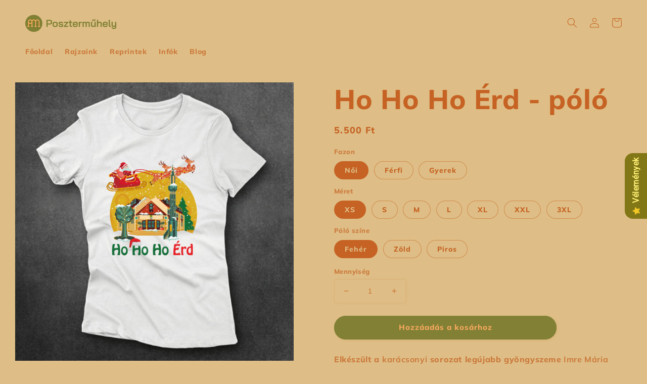

--- FILE ---
content_type: text/html; charset=utf-8
request_url: https://www.posztermuhely.hu/products/ho-ho-ho-erd-polo
body_size: 54111
content:
<!doctype html>
<html class="no-js" lang="hu">
  <head>
   <!-- Added by AVADA Cookies Bar -->
   <script>
   window.AVADA_COOKIES_BAR = window.AVADA_COOKIES_BAR || {};
   window.AVADA_COOKIES_BAR.shopId = 'T3FvmJ8R6b6PCduP8CLS';
   window.AVADA_COOKIES_BAR.status = false;
   AVADA_COOKIES_BAR ={"theme":"basic","message":"A megfelelő felhasználói élmény érdekében mi is sütizünk.","showPrivacyPolicy":true,"privacyLink":"/64543719667/policies/27008696563","privacyLinkText":"Tudj meg többet","agreeButtonText":"Sütizzünk","denyButtonText":"Elutasítom","showOnCountry":"all","displayType":"float_card","desktopFloatCardPosition":"top_right","desktopPosition":"top","mobilePositions":"bottom","themeName":"Basic","bgColor":"#FFFFFF","messageColor":"#2C332F","agreeBtnTextColor":"#FFFFFF","privacyLinkColor":"#2C332F","agreeBtnBgColor":"#1AAC7A","agreeBtnBorder":"#2C332F","iconColor":"#2C332F","textFont":"Noto+Sans","denyTextColor":"#2C332F","showIcon":true,"advancedSetting":false,"customCss":"","textColor":"#1D1D1D","textAvada":"rgba(29, 29, 29, 0.8)","removeBranding":false,"specificRegions":{"ccpa":false,"lgpd":false,"gdpr":false,"appi":false,"pipeda":false},"customPrivacyLink":"/policies/privacy-policy","fontStore":[{"label":"Quicksand","value":"Quicksand"},{"label":"sans-serif","value":"sans-serif"}],"shopId":"T3FvmJ8R6b6PCduP8CLS","id":"ezBQIjkLxmhmA5y7vvAH"}
 </script>
   <!-- /Added by AVADA Cookies Bar -->
 
    <meta charset="utf-8">
    <meta http-equiv="X-UA-Compatible" content="IE=edge">
    <meta name="viewport" content="width=device-width,initial-scale=1">
    <meta name="theme-color" content="">
    <link rel="canonical" href="https://www.posztermuhely.hu/products/ho-ho-ho-erd-polo">
    <link rel="preconnect" href="https://cdn.shopify.com" crossorigin><link rel="icon" type="image/png" href="//www.posztermuhely.hu/cdn/shop/files/posztermuhely-logo-favicon.png?crop=center&height=32&v=1706041936&width=32"><link rel="preconnect" href="https://fonts.shopifycdn.com" crossorigin><!-- Air Reviews Script -->
 

    
    
    
    
  










<script>
  const AIR_REVIEWS = {};
  AIR_REVIEWS.product = {"id":8715367874885,"title":"Ho Ho Ho Érd - póló","handle":"ho-ho-ho-erd-polo","description":"\u003cp\u003eElkészült a \u003cstrong\u003ekarácsonyi\u003c\/strong\u003e sorozat legújabb gyöngyszeme\u003cstrong\u003e Imre Mária Lilla\u003c\/strong\u003e és \u003cstrong\u003eFarkas Benjamin\u003c\/strong\u003e alkotói műhelyéből: \u003cstrong\u003eHo Ho Ho Érd - póló\u003c\/strong\u003e\u003cbr\u003e\u003c\/p\u003e\n\u003cp\u003eA póló pamutból készül, \u003cstrong\u003eFruit of the Loom\u003c\/strong\u003e márkájú, választható méretekkel. \u003cstrong\u003eFérfi, és női\u003c\/strong\u003e változatban is rendelhető. A női fazon karcsúsított.\u003cbr\u003e\u003c\/p\u003e\n\u003cp\u003eA \u003cstrong\u003emérettáblázatot alább\u003c\/strong\u003e találod. Kérünk, hogy alaposan nézd meg, neked, vagy az ajándékozottnak milyen méret kell, mert a méretek eltérhetnek az általában használatostól. Méretcserét csak felár ellenében tudunk biztosítani.\u003c\/p\u003e\n\u003cp\u003e\u003cimg alt=\"\" src=\"https:\/\/cdn.shopify.com\/s\/files\/1\/0645\/4371\/9667\/files\/merettablazat_480x480.png?v=1694458788\"\u003e\u003c\/p\u003e\n\u003cp\u003eA pólón lévő \u003cstrong\u003enyomat mérete\u003c\/strong\u003e körülbelül \u003cstrong\u003e25x20 cm.\u003c\/strong\u003e\u003cbr\u003e\u003c\/p\u003e\n\u003cp\u003e\u003cstrong\u003eFehér, piros és zöld \u003c\/strong\u003eszínű pólók közül választhatsz.\u003c\/p\u003e\n\u003cp\u003eMit érdemes tudni a póló használatáról, \u003cstrong\u003ekezelési útmutatójáról\u003c\/strong\u003e? A pólókat kifordítva, kímélő módban, \u003cstrong\u003emaximum 30-40 C°-on\u003c\/strong\u003e mosd, szárítógép használatát lehetőleg kerülni kell. Vasalni közepesen meleg vasalóval szabad, és fontos, hogy a mintára mindenképpen tegyél egy sütőpapírt, mert anélkül kárt tehetsz benne.\u003c\/p\u003e\n\u003cp\u003eViseld bátran, \u003cstrong\u003enem tömegcikk\u003c\/strong\u003e, limitált számú példány készül belőle. Ha tetszik, klikk a megvásárolom gombra, hogy pár nap múlva már fel is próbálhasd :) Várható elkészítési idő: 2-3 nap (plusz 2-3 nap szállátási idő - vedd figyelembe karácsony előtt)\u003c\/p\u003e\n\u003cp\u003eFigyelem: a képen látható póló illusztráció, a valóságban kis mértékben eltérhet a póló fazonja vagy a nyomat mérete \/ színe...\u003c\/p\u003e","published_at":"2023-11-07T13:32:09+01:00","created_at":"2023-11-07T13:32:10+01:00","vendor":"Poszterműhely","type":"Shirts \u0026 Tops","tags":[],"price":500000,"price_min":500000,"price_max":650000,"available":true,"price_varies":true,"compare_at_price":null,"compare_at_price_min":0,"compare_at_price_max":0,"compare_at_price_varies":false,"variants":[{"id":47276212617541,"title":"Női \/ XS \/ Fehér","option1":"Női","option2":"XS","option3":"Fehér","sku":null,"requires_shipping":true,"taxable":false,"featured_image":{"id":51406269940037,"product_id":8715367874885,"position":5,"created_at":"2023-11-07T13:33:19+01:00","updated_at":"2023-11-07T13:33:22+01:00","alt":null,"width":1080,"height":1080,"src":"\/\/www.posztermuhely.hu\/cdn\/shop\/files\/hohoho-erd-noi-feher.jpg?v=1699360402","variant_ids":[47276212617541,47276241060165,47276241158469,47276241256773,47276241355077,47276241453381]},"available":true,"name":"Ho Ho Ho Érd - póló - Női \/ XS \/ Fehér","public_title":"Női \/ XS \/ Fehér","options":["Női","XS","Fehér"],"price":550000,"weight":500,"compare_at_price":null,"inventory_management":null,"barcode":null,"featured_media":{"alt":null,"id":44030108172613,"position":5,"preview_image":{"aspect_ratio":1.0,"height":1080,"width":1080,"src":"\/\/www.posztermuhely.hu\/cdn\/shop\/files\/hohoho-erd-noi-feher.jpg?v=1699360402"}},"requires_selling_plan":false,"selling_plan_allocations":[]},{"id":47276241060165,"title":"Női \/ S \/ Fehér","option1":"Női","option2":"S","option3":"Fehér","sku":"","requires_shipping":true,"taxable":false,"featured_image":{"id":51406269940037,"product_id":8715367874885,"position":5,"created_at":"2023-11-07T13:33:19+01:00","updated_at":"2023-11-07T13:33:22+01:00","alt":null,"width":1080,"height":1080,"src":"\/\/www.posztermuhely.hu\/cdn\/shop\/files\/hohoho-erd-noi-feher.jpg?v=1699360402","variant_ids":[47276212617541,47276241060165,47276241158469,47276241256773,47276241355077,47276241453381]},"available":true,"name":"Ho Ho Ho Érd - póló - Női \/ S \/ Fehér","public_title":"Női \/ S \/ Fehér","options":["Női","S","Fehér"],"price":550000,"weight":500,"compare_at_price":null,"inventory_management":null,"barcode":"","featured_media":{"alt":null,"id":44030108172613,"position":5,"preview_image":{"aspect_ratio":1.0,"height":1080,"width":1080,"src":"\/\/www.posztermuhely.hu\/cdn\/shop\/files\/hohoho-erd-noi-feher.jpg?v=1699360402"}},"requires_selling_plan":false,"selling_plan_allocations":[]},{"id":47276241092933,"title":"Női \/ S \/ Zöld","option1":"Női","option2":"S","option3":"Zöld","sku":"","requires_shipping":true,"taxable":false,"featured_image":{"id":51406266138949,"product_id":8715367874885,"position":3,"created_at":"2023-11-07T13:32:30+01:00","updated_at":"2023-11-07T13:32:33+01:00","alt":null,"width":1080,"height":1080,"src":"\/\/www.posztermuhely.hu\/cdn\/shop\/files\/hohoho-erd-ferfi-zold.jpg?v=1699360353","variant_ids":[47276241092933,47276241191237,47276241289541,47276241387845,47276241518917,47276241617221,47276241715525,47276241813829,47276241912133,47276242043205,47276242141509,47276242239813,47276242338117,47276242436421,47276242534725]},"available":true,"name":"Ho Ho Ho Érd - póló - Női \/ S \/ Zöld","public_title":"Női \/ S \/ Zöld","options":["Női","S","Zöld"],"price":650000,"weight":500,"compare_at_price":null,"inventory_management":null,"barcode":"","featured_media":{"alt":null,"id":44030104174917,"position":3,"preview_image":{"aspect_ratio":1.0,"height":1080,"width":1080,"src":"\/\/www.posztermuhely.hu\/cdn\/shop\/files\/hohoho-erd-ferfi-zold.jpg?v=1699360353"}},"requires_selling_plan":false,"selling_plan_allocations":[]},{"id":47276241125701,"title":"Női \/ S \/ Piros","option1":"Női","option2":"S","option3":"Piros","sku":"","requires_shipping":true,"taxable":false,"featured_image":{"id":51406269907269,"product_id":8715367874885,"position":6,"created_at":"2023-11-07T13:33:19+01:00","updated_at":"2023-11-07T13:33:22+01:00","alt":null,"width":1080,"height":1080,"src":"\/\/www.posztermuhely.hu\/cdn\/shop\/files\/hohoho-erd-noi-piros.jpg?v=1699360402","variant_ids":[47276241125701,47276241224005,47276241322309,47276241420613]},"available":true,"name":"Ho Ho Ho Érd - póló - Női \/ S \/ Piros","public_title":"Női \/ S \/ Piros","options":["Női","S","Piros"],"price":650000,"weight":500,"compare_at_price":null,"inventory_management":null,"barcode":"","featured_media":{"alt":null,"id":44030108205381,"position":6,"preview_image":{"aspect_ratio":1.0,"height":1080,"width":1080,"src":"\/\/www.posztermuhely.hu\/cdn\/shop\/files\/hohoho-erd-noi-piros.jpg?v=1699360402"}},"requires_selling_plan":false,"selling_plan_allocations":[]},{"id":47276241158469,"title":"Női \/ M \/ Fehér","option1":"Női","option2":"M","option3":"Fehér","sku":"","requires_shipping":true,"taxable":false,"featured_image":{"id":51406269940037,"product_id":8715367874885,"position":5,"created_at":"2023-11-07T13:33:19+01:00","updated_at":"2023-11-07T13:33:22+01:00","alt":null,"width":1080,"height":1080,"src":"\/\/www.posztermuhely.hu\/cdn\/shop\/files\/hohoho-erd-noi-feher.jpg?v=1699360402","variant_ids":[47276212617541,47276241060165,47276241158469,47276241256773,47276241355077,47276241453381]},"available":true,"name":"Ho Ho Ho Érd - póló - Női \/ M \/ Fehér","public_title":"Női \/ M \/ Fehér","options":["Női","M","Fehér"],"price":550000,"weight":500,"compare_at_price":null,"inventory_management":null,"barcode":"","featured_media":{"alt":null,"id":44030108172613,"position":5,"preview_image":{"aspect_ratio":1.0,"height":1080,"width":1080,"src":"\/\/www.posztermuhely.hu\/cdn\/shop\/files\/hohoho-erd-noi-feher.jpg?v=1699360402"}},"requires_selling_plan":false,"selling_plan_allocations":[]},{"id":47276241191237,"title":"Női \/ M \/ Zöld","option1":"Női","option2":"M","option3":"Zöld","sku":"","requires_shipping":true,"taxable":false,"featured_image":{"id":51406266138949,"product_id":8715367874885,"position":3,"created_at":"2023-11-07T13:32:30+01:00","updated_at":"2023-11-07T13:32:33+01:00","alt":null,"width":1080,"height":1080,"src":"\/\/www.posztermuhely.hu\/cdn\/shop\/files\/hohoho-erd-ferfi-zold.jpg?v=1699360353","variant_ids":[47276241092933,47276241191237,47276241289541,47276241387845,47276241518917,47276241617221,47276241715525,47276241813829,47276241912133,47276242043205,47276242141509,47276242239813,47276242338117,47276242436421,47276242534725]},"available":true,"name":"Ho Ho Ho Érd - póló - Női \/ M \/ Zöld","public_title":"Női \/ M \/ Zöld","options":["Női","M","Zöld"],"price":650000,"weight":500,"compare_at_price":null,"inventory_management":null,"barcode":"","featured_media":{"alt":null,"id":44030104174917,"position":3,"preview_image":{"aspect_ratio":1.0,"height":1080,"width":1080,"src":"\/\/www.posztermuhely.hu\/cdn\/shop\/files\/hohoho-erd-ferfi-zold.jpg?v=1699360353"}},"requires_selling_plan":false,"selling_plan_allocations":[]},{"id":47276241224005,"title":"Női \/ M \/ Piros","option1":"Női","option2":"M","option3":"Piros","sku":"","requires_shipping":true,"taxable":false,"featured_image":{"id":51406269907269,"product_id":8715367874885,"position":6,"created_at":"2023-11-07T13:33:19+01:00","updated_at":"2023-11-07T13:33:22+01:00","alt":null,"width":1080,"height":1080,"src":"\/\/www.posztermuhely.hu\/cdn\/shop\/files\/hohoho-erd-noi-piros.jpg?v=1699360402","variant_ids":[47276241125701,47276241224005,47276241322309,47276241420613]},"available":true,"name":"Ho Ho Ho Érd - póló - Női \/ M \/ Piros","public_title":"Női \/ M \/ Piros","options":["Női","M","Piros"],"price":650000,"weight":500,"compare_at_price":null,"inventory_management":null,"barcode":"","featured_media":{"alt":null,"id":44030108205381,"position":6,"preview_image":{"aspect_ratio":1.0,"height":1080,"width":1080,"src":"\/\/www.posztermuhely.hu\/cdn\/shop\/files\/hohoho-erd-noi-piros.jpg?v=1699360402"}},"requires_selling_plan":false,"selling_plan_allocations":[]},{"id":47276241256773,"title":"Női \/ L \/ Fehér","option1":"Női","option2":"L","option3":"Fehér","sku":"","requires_shipping":true,"taxable":false,"featured_image":{"id":51406269940037,"product_id":8715367874885,"position":5,"created_at":"2023-11-07T13:33:19+01:00","updated_at":"2023-11-07T13:33:22+01:00","alt":null,"width":1080,"height":1080,"src":"\/\/www.posztermuhely.hu\/cdn\/shop\/files\/hohoho-erd-noi-feher.jpg?v=1699360402","variant_ids":[47276212617541,47276241060165,47276241158469,47276241256773,47276241355077,47276241453381]},"available":true,"name":"Ho Ho Ho Érd - póló - Női \/ L \/ Fehér","public_title":"Női \/ L \/ Fehér","options":["Női","L","Fehér"],"price":550000,"weight":500,"compare_at_price":null,"inventory_management":null,"barcode":"","featured_media":{"alt":null,"id":44030108172613,"position":5,"preview_image":{"aspect_ratio":1.0,"height":1080,"width":1080,"src":"\/\/www.posztermuhely.hu\/cdn\/shop\/files\/hohoho-erd-noi-feher.jpg?v=1699360402"}},"requires_selling_plan":false,"selling_plan_allocations":[]},{"id":47276241289541,"title":"Női \/ L \/ Zöld","option1":"Női","option2":"L","option3":"Zöld","sku":"","requires_shipping":true,"taxable":false,"featured_image":{"id":51406266138949,"product_id":8715367874885,"position":3,"created_at":"2023-11-07T13:32:30+01:00","updated_at":"2023-11-07T13:32:33+01:00","alt":null,"width":1080,"height":1080,"src":"\/\/www.posztermuhely.hu\/cdn\/shop\/files\/hohoho-erd-ferfi-zold.jpg?v=1699360353","variant_ids":[47276241092933,47276241191237,47276241289541,47276241387845,47276241518917,47276241617221,47276241715525,47276241813829,47276241912133,47276242043205,47276242141509,47276242239813,47276242338117,47276242436421,47276242534725]},"available":true,"name":"Ho Ho Ho Érd - póló - Női \/ L \/ Zöld","public_title":"Női \/ L \/ Zöld","options":["Női","L","Zöld"],"price":650000,"weight":500,"compare_at_price":null,"inventory_management":null,"barcode":"","featured_media":{"alt":null,"id":44030104174917,"position":3,"preview_image":{"aspect_ratio":1.0,"height":1080,"width":1080,"src":"\/\/www.posztermuhely.hu\/cdn\/shop\/files\/hohoho-erd-ferfi-zold.jpg?v=1699360353"}},"requires_selling_plan":false,"selling_plan_allocations":[]},{"id":47276241322309,"title":"Női \/ L \/ Piros","option1":"Női","option2":"L","option3":"Piros","sku":"","requires_shipping":true,"taxable":false,"featured_image":{"id":51406269907269,"product_id":8715367874885,"position":6,"created_at":"2023-11-07T13:33:19+01:00","updated_at":"2023-11-07T13:33:22+01:00","alt":null,"width":1080,"height":1080,"src":"\/\/www.posztermuhely.hu\/cdn\/shop\/files\/hohoho-erd-noi-piros.jpg?v=1699360402","variant_ids":[47276241125701,47276241224005,47276241322309,47276241420613]},"available":true,"name":"Ho Ho Ho Érd - póló - Női \/ L \/ Piros","public_title":"Női \/ L \/ Piros","options":["Női","L","Piros"],"price":650000,"weight":500,"compare_at_price":null,"inventory_management":null,"barcode":"","featured_media":{"alt":null,"id":44030108205381,"position":6,"preview_image":{"aspect_ratio":1.0,"height":1080,"width":1080,"src":"\/\/www.posztermuhely.hu\/cdn\/shop\/files\/hohoho-erd-noi-piros.jpg?v=1699360402"}},"requires_selling_plan":false,"selling_plan_allocations":[]},{"id":47276241355077,"title":"Női \/ XL \/ Fehér","option1":"Női","option2":"XL","option3":"Fehér","sku":"","requires_shipping":true,"taxable":false,"featured_image":{"id":51406269940037,"product_id":8715367874885,"position":5,"created_at":"2023-11-07T13:33:19+01:00","updated_at":"2023-11-07T13:33:22+01:00","alt":null,"width":1080,"height":1080,"src":"\/\/www.posztermuhely.hu\/cdn\/shop\/files\/hohoho-erd-noi-feher.jpg?v=1699360402","variant_ids":[47276212617541,47276241060165,47276241158469,47276241256773,47276241355077,47276241453381]},"available":true,"name":"Ho Ho Ho Érd - póló - Női \/ XL \/ Fehér","public_title":"Női \/ XL \/ Fehér","options":["Női","XL","Fehér"],"price":550000,"weight":500,"compare_at_price":null,"inventory_management":null,"barcode":"","featured_media":{"alt":null,"id":44030108172613,"position":5,"preview_image":{"aspect_ratio":1.0,"height":1080,"width":1080,"src":"\/\/www.posztermuhely.hu\/cdn\/shop\/files\/hohoho-erd-noi-feher.jpg?v=1699360402"}},"requires_selling_plan":false,"selling_plan_allocations":[]},{"id":47276241387845,"title":"Női \/ XL \/ Zöld","option1":"Női","option2":"XL","option3":"Zöld","sku":"","requires_shipping":true,"taxable":false,"featured_image":{"id":51406266138949,"product_id":8715367874885,"position":3,"created_at":"2023-11-07T13:32:30+01:00","updated_at":"2023-11-07T13:32:33+01:00","alt":null,"width":1080,"height":1080,"src":"\/\/www.posztermuhely.hu\/cdn\/shop\/files\/hohoho-erd-ferfi-zold.jpg?v=1699360353","variant_ids":[47276241092933,47276241191237,47276241289541,47276241387845,47276241518917,47276241617221,47276241715525,47276241813829,47276241912133,47276242043205,47276242141509,47276242239813,47276242338117,47276242436421,47276242534725]},"available":true,"name":"Ho Ho Ho Érd - póló - Női \/ XL \/ Zöld","public_title":"Női \/ XL \/ Zöld","options":["Női","XL","Zöld"],"price":650000,"weight":500,"compare_at_price":null,"inventory_management":null,"barcode":"","featured_media":{"alt":null,"id":44030104174917,"position":3,"preview_image":{"aspect_ratio":1.0,"height":1080,"width":1080,"src":"\/\/www.posztermuhely.hu\/cdn\/shop\/files\/hohoho-erd-ferfi-zold.jpg?v=1699360353"}},"requires_selling_plan":false,"selling_plan_allocations":[]},{"id":47276241420613,"title":"Női \/ XL \/ Piros","option1":"Női","option2":"XL","option3":"Piros","sku":"","requires_shipping":true,"taxable":false,"featured_image":{"id":51406269907269,"product_id":8715367874885,"position":6,"created_at":"2023-11-07T13:33:19+01:00","updated_at":"2023-11-07T13:33:22+01:00","alt":null,"width":1080,"height":1080,"src":"\/\/www.posztermuhely.hu\/cdn\/shop\/files\/hohoho-erd-noi-piros.jpg?v=1699360402","variant_ids":[47276241125701,47276241224005,47276241322309,47276241420613]},"available":true,"name":"Ho Ho Ho Érd - póló - Női \/ XL \/ Piros","public_title":"Női \/ XL \/ Piros","options":["Női","XL","Piros"],"price":650000,"weight":500,"compare_at_price":null,"inventory_management":null,"barcode":"","featured_media":{"alt":null,"id":44030108205381,"position":6,"preview_image":{"aspect_ratio":1.0,"height":1080,"width":1080,"src":"\/\/www.posztermuhely.hu\/cdn\/shop\/files\/hohoho-erd-noi-piros.jpg?v=1699360402"}},"requires_selling_plan":false,"selling_plan_allocations":[]},{"id":47276241453381,"title":"Női \/ XXL \/ Fehér","option1":"Női","option2":"XXL","option3":"Fehér","sku":"","requires_shipping":true,"taxable":false,"featured_image":{"id":51406269940037,"product_id":8715367874885,"position":5,"created_at":"2023-11-07T13:33:19+01:00","updated_at":"2023-11-07T13:33:22+01:00","alt":null,"width":1080,"height":1080,"src":"\/\/www.posztermuhely.hu\/cdn\/shop\/files\/hohoho-erd-noi-feher.jpg?v=1699360402","variant_ids":[47276212617541,47276241060165,47276241158469,47276241256773,47276241355077,47276241453381]},"available":true,"name":"Ho Ho Ho Érd - póló - Női \/ XXL \/ Fehér","public_title":"Női \/ XXL \/ Fehér","options":["Női","XXL","Fehér"],"price":550000,"weight":500,"compare_at_price":null,"inventory_management":null,"barcode":"","featured_media":{"alt":null,"id":44030108172613,"position":5,"preview_image":{"aspect_ratio":1.0,"height":1080,"width":1080,"src":"\/\/www.posztermuhely.hu\/cdn\/shop\/files\/hohoho-erd-noi-feher.jpg?v=1699360402"}},"requires_selling_plan":false,"selling_plan_allocations":[]},{"id":47276241486149,"title":"Férfi \/ S \/ Fehér","option1":"Férfi","option2":"S","option3":"Fehér","sku":"","requires_shipping":true,"taxable":false,"featured_image":{"id":51406266204485,"product_id":8715367874885,"position":1,"created_at":"2023-11-07T13:32:30+01:00","updated_at":"2023-11-07T13:32:33+01:00","alt":null,"width":1080,"height":1080,"src":"\/\/www.posztermuhely.hu\/cdn\/shop\/files\/hohoho-erd-ferfi-feher.jpg?v=1699360353","variant_ids":[47276241486149,47276241584453,47276241682757,47276241781061,47276241879365,47276241977669]},"available":true,"name":"Ho Ho Ho Érd - póló - Férfi \/ S \/ Fehér","public_title":"Férfi \/ S \/ Fehér","options":["Férfi","S","Fehér"],"price":550000,"weight":500,"compare_at_price":null,"inventory_management":null,"barcode":"","featured_media":{"alt":null,"id":44030104109381,"position":1,"preview_image":{"aspect_ratio":1.0,"height":1080,"width":1080,"src":"\/\/www.posztermuhely.hu\/cdn\/shop\/files\/hohoho-erd-ferfi-feher.jpg?v=1699360353"}},"requires_selling_plan":false,"selling_plan_allocations":[]},{"id":47276241518917,"title":"Férfi \/ S \/ Zöld","option1":"Férfi","option2":"S","option3":"Zöld","sku":"","requires_shipping":true,"taxable":false,"featured_image":{"id":51406266138949,"product_id":8715367874885,"position":3,"created_at":"2023-11-07T13:32:30+01:00","updated_at":"2023-11-07T13:32:33+01:00","alt":null,"width":1080,"height":1080,"src":"\/\/www.posztermuhely.hu\/cdn\/shop\/files\/hohoho-erd-ferfi-zold.jpg?v=1699360353","variant_ids":[47276241092933,47276241191237,47276241289541,47276241387845,47276241518917,47276241617221,47276241715525,47276241813829,47276241912133,47276242043205,47276242141509,47276242239813,47276242338117,47276242436421,47276242534725]},"available":true,"name":"Ho Ho Ho Érd - póló - Férfi \/ S \/ Zöld","public_title":"Férfi \/ S \/ Zöld","options":["Férfi","S","Zöld"],"price":650000,"weight":500,"compare_at_price":null,"inventory_management":null,"barcode":"","featured_media":{"alt":null,"id":44030104174917,"position":3,"preview_image":{"aspect_ratio":1.0,"height":1080,"width":1080,"src":"\/\/www.posztermuhely.hu\/cdn\/shop\/files\/hohoho-erd-ferfi-zold.jpg?v=1699360353"}},"requires_selling_plan":false,"selling_plan_allocations":[]},{"id":47276241551685,"title":"Férfi \/ S \/ Piros","option1":"Férfi","option2":"S","option3":"Piros","sku":"","requires_shipping":true,"taxable":false,"featured_image":{"id":51406266073413,"product_id":8715367874885,"position":2,"created_at":"2023-11-07T13:32:30+01:00","updated_at":"2023-11-07T13:32:32+01:00","alt":null,"width":1080,"height":1080,"src":"\/\/www.posztermuhely.hu\/cdn\/shop\/files\/hohoho-erd-ferfi-piros.jpg?v=1699360352","variant_ids":[47276241551685,47276241649989,47276241748293,47276241846597,47276241944901,47276242075973,47276242174277,47276242272581,47276242370885,47276242469189,47276242567493]},"available":true,"name":"Ho Ho Ho Érd - póló - Férfi \/ S \/ Piros","public_title":"Férfi \/ S \/ Piros","options":["Férfi","S","Piros"],"price":650000,"weight":500,"compare_at_price":null,"inventory_management":null,"barcode":"","featured_media":{"alt":null,"id":44030104142149,"position":2,"preview_image":{"aspect_ratio":1.0,"height":1080,"width":1080,"src":"\/\/www.posztermuhely.hu\/cdn\/shop\/files\/hohoho-erd-ferfi-piros.jpg?v=1699360352"}},"requires_selling_plan":false,"selling_plan_allocations":[]},{"id":47276241584453,"title":"Férfi \/ M \/ Fehér","option1":"Férfi","option2":"M","option3":"Fehér","sku":"","requires_shipping":true,"taxable":false,"featured_image":{"id":51406266204485,"product_id":8715367874885,"position":1,"created_at":"2023-11-07T13:32:30+01:00","updated_at":"2023-11-07T13:32:33+01:00","alt":null,"width":1080,"height":1080,"src":"\/\/www.posztermuhely.hu\/cdn\/shop\/files\/hohoho-erd-ferfi-feher.jpg?v=1699360353","variant_ids":[47276241486149,47276241584453,47276241682757,47276241781061,47276241879365,47276241977669]},"available":true,"name":"Ho Ho Ho Érd - póló - Férfi \/ M \/ Fehér","public_title":"Férfi \/ M \/ Fehér","options":["Férfi","M","Fehér"],"price":550000,"weight":500,"compare_at_price":null,"inventory_management":null,"barcode":"","featured_media":{"alt":null,"id":44030104109381,"position":1,"preview_image":{"aspect_ratio":1.0,"height":1080,"width":1080,"src":"\/\/www.posztermuhely.hu\/cdn\/shop\/files\/hohoho-erd-ferfi-feher.jpg?v=1699360353"}},"requires_selling_plan":false,"selling_plan_allocations":[]},{"id":47276241617221,"title":"Férfi \/ M \/ Zöld","option1":"Férfi","option2":"M","option3":"Zöld","sku":"","requires_shipping":true,"taxable":false,"featured_image":{"id":51406266138949,"product_id":8715367874885,"position":3,"created_at":"2023-11-07T13:32:30+01:00","updated_at":"2023-11-07T13:32:33+01:00","alt":null,"width":1080,"height":1080,"src":"\/\/www.posztermuhely.hu\/cdn\/shop\/files\/hohoho-erd-ferfi-zold.jpg?v=1699360353","variant_ids":[47276241092933,47276241191237,47276241289541,47276241387845,47276241518917,47276241617221,47276241715525,47276241813829,47276241912133,47276242043205,47276242141509,47276242239813,47276242338117,47276242436421,47276242534725]},"available":true,"name":"Ho Ho Ho Érd - póló - Férfi \/ M \/ Zöld","public_title":"Férfi \/ M \/ Zöld","options":["Férfi","M","Zöld"],"price":650000,"weight":500,"compare_at_price":null,"inventory_management":null,"barcode":"","featured_media":{"alt":null,"id":44030104174917,"position":3,"preview_image":{"aspect_ratio":1.0,"height":1080,"width":1080,"src":"\/\/www.posztermuhely.hu\/cdn\/shop\/files\/hohoho-erd-ferfi-zold.jpg?v=1699360353"}},"requires_selling_plan":false,"selling_plan_allocations":[]},{"id":47276241649989,"title":"Férfi \/ M \/ Piros","option1":"Férfi","option2":"M","option3":"Piros","sku":"","requires_shipping":true,"taxable":false,"featured_image":{"id":51406266073413,"product_id":8715367874885,"position":2,"created_at":"2023-11-07T13:32:30+01:00","updated_at":"2023-11-07T13:32:32+01:00","alt":null,"width":1080,"height":1080,"src":"\/\/www.posztermuhely.hu\/cdn\/shop\/files\/hohoho-erd-ferfi-piros.jpg?v=1699360352","variant_ids":[47276241551685,47276241649989,47276241748293,47276241846597,47276241944901,47276242075973,47276242174277,47276242272581,47276242370885,47276242469189,47276242567493]},"available":true,"name":"Ho Ho Ho Érd - póló - Férfi \/ M \/ Piros","public_title":"Férfi \/ M \/ Piros","options":["Férfi","M","Piros"],"price":650000,"weight":500,"compare_at_price":null,"inventory_management":null,"barcode":"","featured_media":{"alt":null,"id":44030104142149,"position":2,"preview_image":{"aspect_ratio":1.0,"height":1080,"width":1080,"src":"\/\/www.posztermuhely.hu\/cdn\/shop\/files\/hohoho-erd-ferfi-piros.jpg?v=1699360352"}},"requires_selling_plan":false,"selling_plan_allocations":[]},{"id":47276241682757,"title":"Férfi \/ L \/ Fehér","option1":"Férfi","option2":"L","option3":"Fehér","sku":"","requires_shipping":true,"taxable":false,"featured_image":{"id":51406266204485,"product_id":8715367874885,"position":1,"created_at":"2023-11-07T13:32:30+01:00","updated_at":"2023-11-07T13:32:33+01:00","alt":null,"width":1080,"height":1080,"src":"\/\/www.posztermuhely.hu\/cdn\/shop\/files\/hohoho-erd-ferfi-feher.jpg?v=1699360353","variant_ids":[47276241486149,47276241584453,47276241682757,47276241781061,47276241879365,47276241977669]},"available":true,"name":"Ho Ho Ho Érd - póló - Férfi \/ L \/ Fehér","public_title":"Férfi \/ L \/ Fehér","options":["Férfi","L","Fehér"],"price":550000,"weight":500,"compare_at_price":null,"inventory_management":null,"barcode":"","featured_media":{"alt":null,"id":44030104109381,"position":1,"preview_image":{"aspect_ratio":1.0,"height":1080,"width":1080,"src":"\/\/www.posztermuhely.hu\/cdn\/shop\/files\/hohoho-erd-ferfi-feher.jpg?v=1699360353"}},"requires_selling_plan":false,"selling_plan_allocations":[]},{"id":47276241715525,"title":"Férfi \/ L \/ Zöld","option1":"Férfi","option2":"L","option3":"Zöld","sku":"","requires_shipping":true,"taxable":false,"featured_image":{"id":51406266138949,"product_id":8715367874885,"position":3,"created_at":"2023-11-07T13:32:30+01:00","updated_at":"2023-11-07T13:32:33+01:00","alt":null,"width":1080,"height":1080,"src":"\/\/www.posztermuhely.hu\/cdn\/shop\/files\/hohoho-erd-ferfi-zold.jpg?v=1699360353","variant_ids":[47276241092933,47276241191237,47276241289541,47276241387845,47276241518917,47276241617221,47276241715525,47276241813829,47276241912133,47276242043205,47276242141509,47276242239813,47276242338117,47276242436421,47276242534725]},"available":true,"name":"Ho Ho Ho Érd - póló - Férfi \/ L \/ Zöld","public_title":"Férfi \/ L \/ Zöld","options":["Férfi","L","Zöld"],"price":650000,"weight":500,"compare_at_price":null,"inventory_management":null,"barcode":"","featured_media":{"alt":null,"id":44030104174917,"position":3,"preview_image":{"aspect_ratio":1.0,"height":1080,"width":1080,"src":"\/\/www.posztermuhely.hu\/cdn\/shop\/files\/hohoho-erd-ferfi-zold.jpg?v=1699360353"}},"requires_selling_plan":false,"selling_plan_allocations":[]},{"id":47276241748293,"title":"Férfi \/ L \/ Piros","option1":"Férfi","option2":"L","option3":"Piros","sku":"","requires_shipping":true,"taxable":false,"featured_image":{"id":51406266073413,"product_id":8715367874885,"position":2,"created_at":"2023-11-07T13:32:30+01:00","updated_at":"2023-11-07T13:32:32+01:00","alt":null,"width":1080,"height":1080,"src":"\/\/www.posztermuhely.hu\/cdn\/shop\/files\/hohoho-erd-ferfi-piros.jpg?v=1699360352","variant_ids":[47276241551685,47276241649989,47276241748293,47276241846597,47276241944901,47276242075973,47276242174277,47276242272581,47276242370885,47276242469189,47276242567493]},"available":true,"name":"Ho Ho Ho Érd - póló - Férfi \/ L \/ Piros","public_title":"Férfi \/ L \/ Piros","options":["Férfi","L","Piros"],"price":650000,"weight":500,"compare_at_price":null,"inventory_management":null,"barcode":"","featured_media":{"alt":null,"id":44030104142149,"position":2,"preview_image":{"aspect_ratio":1.0,"height":1080,"width":1080,"src":"\/\/www.posztermuhely.hu\/cdn\/shop\/files\/hohoho-erd-ferfi-piros.jpg?v=1699360352"}},"requires_selling_plan":false,"selling_plan_allocations":[]},{"id":47276241781061,"title":"Férfi \/ XL \/ Fehér","option1":"Férfi","option2":"XL","option3":"Fehér","sku":"","requires_shipping":true,"taxable":false,"featured_image":{"id":51406266204485,"product_id":8715367874885,"position":1,"created_at":"2023-11-07T13:32:30+01:00","updated_at":"2023-11-07T13:32:33+01:00","alt":null,"width":1080,"height":1080,"src":"\/\/www.posztermuhely.hu\/cdn\/shop\/files\/hohoho-erd-ferfi-feher.jpg?v=1699360353","variant_ids":[47276241486149,47276241584453,47276241682757,47276241781061,47276241879365,47276241977669]},"available":true,"name":"Ho Ho Ho Érd - póló - Férfi \/ XL \/ Fehér","public_title":"Férfi \/ XL \/ Fehér","options":["Férfi","XL","Fehér"],"price":550000,"weight":500,"compare_at_price":null,"inventory_management":null,"barcode":"","featured_media":{"alt":null,"id":44030104109381,"position":1,"preview_image":{"aspect_ratio":1.0,"height":1080,"width":1080,"src":"\/\/www.posztermuhely.hu\/cdn\/shop\/files\/hohoho-erd-ferfi-feher.jpg?v=1699360353"}},"requires_selling_plan":false,"selling_plan_allocations":[]},{"id":47276241813829,"title":"Férfi \/ XL \/ Zöld","option1":"Férfi","option2":"XL","option3":"Zöld","sku":"","requires_shipping":true,"taxable":false,"featured_image":{"id":51406266138949,"product_id":8715367874885,"position":3,"created_at":"2023-11-07T13:32:30+01:00","updated_at":"2023-11-07T13:32:33+01:00","alt":null,"width":1080,"height":1080,"src":"\/\/www.posztermuhely.hu\/cdn\/shop\/files\/hohoho-erd-ferfi-zold.jpg?v=1699360353","variant_ids":[47276241092933,47276241191237,47276241289541,47276241387845,47276241518917,47276241617221,47276241715525,47276241813829,47276241912133,47276242043205,47276242141509,47276242239813,47276242338117,47276242436421,47276242534725]},"available":true,"name":"Ho Ho Ho Érd - póló - Férfi \/ XL \/ Zöld","public_title":"Férfi \/ XL \/ Zöld","options":["Férfi","XL","Zöld"],"price":650000,"weight":500,"compare_at_price":null,"inventory_management":null,"barcode":"","featured_media":{"alt":null,"id":44030104174917,"position":3,"preview_image":{"aspect_ratio":1.0,"height":1080,"width":1080,"src":"\/\/www.posztermuhely.hu\/cdn\/shop\/files\/hohoho-erd-ferfi-zold.jpg?v=1699360353"}},"requires_selling_plan":false,"selling_plan_allocations":[]},{"id":47276241846597,"title":"Férfi \/ XL \/ Piros","option1":"Férfi","option2":"XL","option3":"Piros","sku":"","requires_shipping":true,"taxable":false,"featured_image":{"id":51406266073413,"product_id":8715367874885,"position":2,"created_at":"2023-11-07T13:32:30+01:00","updated_at":"2023-11-07T13:32:32+01:00","alt":null,"width":1080,"height":1080,"src":"\/\/www.posztermuhely.hu\/cdn\/shop\/files\/hohoho-erd-ferfi-piros.jpg?v=1699360352","variant_ids":[47276241551685,47276241649989,47276241748293,47276241846597,47276241944901,47276242075973,47276242174277,47276242272581,47276242370885,47276242469189,47276242567493]},"available":true,"name":"Ho Ho Ho Érd - póló - Férfi \/ XL \/ Piros","public_title":"Férfi \/ XL \/ Piros","options":["Férfi","XL","Piros"],"price":650000,"weight":500,"compare_at_price":null,"inventory_management":null,"barcode":"","featured_media":{"alt":null,"id":44030104142149,"position":2,"preview_image":{"aspect_ratio":1.0,"height":1080,"width":1080,"src":"\/\/www.posztermuhely.hu\/cdn\/shop\/files\/hohoho-erd-ferfi-piros.jpg?v=1699360352"}},"requires_selling_plan":false,"selling_plan_allocations":[]},{"id":47276241879365,"title":"Férfi \/ XXL \/ Fehér","option1":"Férfi","option2":"XXL","option3":"Fehér","sku":"","requires_shipping":true,"taxable":false,"featured_image":{"id":51406266204485,"product_id":8715367874885,"position":1,"created_at":"2023-11-07T13:32:30+01:00","updated_at":"2023-11-07T13:32:33+01:00","alt":null,"width":1080,"height":1080,"src":"\/\/www.posztermuhely.hu\/cdn\/shop\/files\/hohoho-erd-ferfi-feher.jpg?v=1699360353","variant_ids":[47276241486149,47276241584453,47276241682757,47276241781061,47276241879365,47276241977669]},"available":true,"name":"Ho Ho Ho Érd - póló - Férfi \/ XXL \/ Fehér","public_title":"Férfi \/ XXL \/ Fehér","options":["Férfi","XXL","Fehér"],"price":550000,"weight":500,"compare_at_price":null,"inventory_management":null,"barcode":"","featured_media":{"alt":null,"id":44030104109381,"position":1,"preview_image":{"aspect_ratio":1.0,"height":1080,"width":1080,"src":"\/\/www.posztermuhely.hu\/cdn\/shop\/files\/hohoho-erd-ferfi-feher.jpg?v=1699360353"}},"requires_selling_plan":false,"selling_plan_allocations":[]},{"id":47276241912133,"title":"Férfi \/ XXL \/ Zöld","option1":"Férfi","option2":"XXL","option3":"Zöld","sku":"","requires_shipping":true,"taxable":false,"featured_image":{"id":51406266138949,"product_id":8715367874885,"position":3,"created_at":"2023-11-07T13:32:30+01:00","updated_at":"2023-11-07T13:32:33+01:00","alt":null,"width":1080,"height":1080,"src":"\/\/www.posztermuhely.hu\/cdn\/shop\/files\/hohoho-erd-ferfi-zold.jpg?v=1699360353","variant_ids":[47276241092933,47276241191237,47276241289541,47276241387845,47276241518917,47276241617221,47276241715525,47276241813829,47276241912133,47276242043205,47276242141509,47276242239813,47276242338117,47276242436421,47276242534725]},"available":true,"name":"Ho Ho Ho Érd - póló - Férfi \/ XXL \/ Zöld","public_title":"Férfi \/ XXL \/ Zöld","options":["Férfi","XXL","Zöld"],"price":650000,"weight":500,"compare_at_price":null,"inventory_management":null,"barcode":"","featured_media":{"alt":null,"id":44030104174917,"position":3,"preview_image":{"aspect_ratio":1.0,"height":1080,"width":1080,"src":"\/\/www.posztermuhely.hu\/cdn\/shop\/files\/hohoho-erd-ferfi-zold.jpg?v=1699360353"}},"requires_selling_plan":false,"selling_plan_allocations":[]},{"id":47276241944901,"title":"Férfi \/ XXL \/ Piros","option1":"Férfi","option2":"XXL","option3":"Piros","sku":"","requires_shipping":true,"taxable":false,"featured_image":{"id":51406266073413,"product_id":8715367874885,"position":2,"created_at":"2023-11-07T13:32:30+01:00","updated_at":"2023-11-07T13:32:32+01:00","alt":null,"width":1080,"height":1080,"src":"\/\/www.posztermuhely.hu\/cdn\/shop\/files\/hohoho-erd-ferfi-piros.jpg?v=1699360352","variant_ids":[47276241551685,47276241649989,47276241748293,47276241846597,47276241944901,47276242075973,47276242174277,47276242272581,47276242370885,47276242469189,47276242567493]},"available":true,"name":"Ho Ho Ho Érd - póló - Férfi \/ XXL \/ Piros","public_title":"Férfi \/ XXL \/ Piros","options":["Férfi","XXL","Piros"],"price":650000,"weight":500,"compare_at_price":null,"inventory_management":null,"barcode":"","featured_media":{"alt":null,"id":44030104142149,"position":2,"preview_image":{"aspect_ratio":1.0,"height":1080,"width":1080,"src":"\/\/www.posztermuhely.hu\/cdn\/shop\/files\/hohoho-erd-ferfi-piros.jpg?v=1699360352"}},"requires_selling_plan":false,"selling_plan_allocations":[]},{"id":47276241977669,"title":"Férfi \/ 3XL \/ Fehér","option1":"Férfi","option2":"3XL","option3":"Fehér","sku":"","requires_shipping":true,"taxable":false,"featured_image":{"id":51406266204485,"product_id":8715367874885,"position":1,"created_at":"2023-11-07T13:32:30+01:00","updated_at":"2023-11-07T13:32:33+01:00","alt":null,"width":1080,"height":1080,"src":"\/\/www.posztermuhely.hu\/cdn\/shop\/files\/hohoho-erd-ferfi-feher.jpg?v=1699360353","variant_ids":[47276241486149,47276241584453,47276241682757,47276241781061,47276241879365,47276241977669]},"available":true,"name":"Ho Ho Ho Érd - póló - Férfi \/ 3XL \/ Fehér","public_title":"Férfi \/ 3XL \/ Fehér","options":["Férfi","3XL","Fehér"],"price":550000,"weight":500,"compare_at_price":null,"inventory_management":null,"barcode":"","featured_media":{"alt":null,"id":44030104109381,"position":1,"preview_image":{"aspect_ratio":1.0,"height":1080,"width":1080,"src":"\/\/www.posztermuhely.hu\/cdn\/shop\/files\/hohoho-erd-ferfi-feher.jpg?v=1699360353"}},"requires_selling_plan":false,"selling_plan_allocations":[]},{"id":47276242010437,"title":"Gyerek \/ XS \/ Fehér","option1":"Gyerek","option2":"XS","option3":"Fehér","sku":"","requires_shipping":true,"taxable":false,"featured_image":{"id":51406269874501,"product_id":8715367874885,"position":4,"created_at":"2023-11-07T13:33:19+01:00","updated_at":"2023-11-07T13:33:22+01:00","alt":null,"width":1080,"height":1080,"src":"\/\/www.posztermuhely.hu\/cdn\/shop\/files\/hohoho-erd-gyerek-feher.jpg?v=1699360402","variant_ids":[47276242010437,47276242108741,47276242207045,47276242305349,47276242403653,47276242501957]},"available":true,"name":"Ho Ho Ho Érd - póló - Gyerek \/ XS \/ Fehér","public_title":"Gyerek \/ XS \/ Fehér","options":["Gyerek","XS","Fehér"],"price":500000,"weight":500,"compare_at_price":null,"inventory_management":null,"barcode":"","featured_media":{"alt":null,"id":44030108139845,"position":4,"preview_image":{"aspect_ratio":1.0,"height":1080,"width":1080,"src":"\/\/www.posztermuhely.hu\/cdn\/shop\/files\/hohoho-erd-gyerek-feher.jpg?v=1699360402"}},"requires_selling_plan":false,"selling_plan_allocations":[]},{"id":47276242043205,"title":"Gyerek \/ XS \/ Zöld","option1":"Gyerek","option2":"XS","option3":"Zöld","sku":"","requires_shipping":true,"taxable":false,"featured_image":{"id":51406266138949,"product_id":8715367874885,"position":3,"created_at":"2023-11-07T13:32:30+01:00","updated_at":"2023-11-07T13:32:33+01:00","alt":null,"width":1080,"height":1080,"src":"\/\/www.posztermuhely.hu\/cdn\/shop\/files\/hohoho-erd-ferfi-zold.jpg?v=1699360353","variant_ids":[47276241092933,47276241191237,47276241289541,47276241387845,47276241518917,47276241617221,47276241715525,47276241813829,47276241912133,47276242043205,47276242141509,47276242239813,47276242338117,47276242436421,47276242534725]},"available":true,"name":"Ho Ho Ho Érd - póló - Gyerek \/ XS \/ Zöld","public_title":"Gyerek \/ XS \/ Zöld","options":["Gyerek","XS","Zöld"],"price":600000,"weight":500,"compare_at_price":null,"inventory_management":null,"barcode":"","featured_media":{"alt":null,"id":44030104174917,"position":3,"preview_image":{"aspect_ratio":1.0,"height":1080,"width":1080,"src":"\/\/www.posztermuhely.hu\/cdn\/shop\/files\/hohoho-erd-ferfi-zold.jpg?v=1699360353"}},"requires_selling_plan":false,"selling_plan_allocations":[]},{"id":47276242075973,"title":"Gyerek \/ XS \/ Piros","option1":"Gyerek","option2":"XS","option3":"Piros","sku":"","requires_shipping":true,"taxable":false,"featured_image":{"id":51406266073413,"product_id":8715367874885,"position":2,"created_at":"2023-11-07T13:32:30+01:00","updated_at":"2023-11-07T13:32:32+01:00","alt":null,"width":1080,"height":1080,"src":"\/\/www.posztermuhely.hu\/cdn\/shop\/files\/hohoho-erd-ferfi-piros.jpg?v=1699360352","variant_ids":[47276241551685,47276241649989,47276241748293,47276241846597,47276241944901,47276242075973,47276242174277,47276242272581,47276242370885,47276242469189,47276242567493]},"available":true,"name":"Ho Ho Ho Érd - póló - Gyerek \/ XS \/ Piros","public_title":"Gyerek \/ XS \/ Piros","options":["Gyerek","XS","Piros"],"price":600000,"weight":500,"compare_at_price":null,"inventory_management":null,"barcode":"","featured_media":{"alt":null,"id":44030104142149,"position":2,"preview_image":{"aspect_ratio":1.0,"height":1080,"width":1080,"src":"\/\/www.posztermuhely.hu\/cdn\/shop\/files\/hohoho-erd-ferfi-piros.jpg?v=1699360352"}},"requires_selling_plan":false,"selling_plan_allocations":[]},{"id":47276242108741,"title":"Gyerek \/ S \/ Fehér","option1":"Gyerek","option2":"S","option3":"Fehér","sku":"","requires_shipping":true,"taxable":false,"featured_image":{"id":51406269874501,"product_id":8715367874885,"position":4,"created_at":"2023-11-07T13:33:19+01:00","updated_at":"2023-11-07T13:33:22+01:00","alt":null,"width":1080,"height":1080,"src":"\/\/www.posztermuhely.hu\/cdn\/shop\/files\/hohoho-erd-gyerek-feher.jpg?v=1699360402","variant_ids":[47276242010437,47276242108741,47276242207045,47276242305349,47276242403653,47276242501957]},"available":true,"name":"Ho Ho Ho Érd - póló - Gyerek \/ S \/ Fehér","public_title":"Gyerek \/ S \/ Fehér","options":["Gyerek","S","Fehér"],"price":500000,"weight":500,"compare_at_price":null,"inventory_management":null,"barcode":"","featured_media":{"alt":null,"id":44030108139845,"position":4,"preview_image":{"aspect_ratio":1.0,"height":1080,"width":1080,"src":"\/\/www.posztermuhely.hu\/cdn\/shop\/files\/hohoho-erd-gyerek-feher.jpg?v=1699360402"}},"requires_selling_plan":false,"selling_plan_allocations":[]},{"id":47276242141509,"title":"Gyerek \/ S \/ Zöld","option1":"Gyerek","option2":"S","option3":"Zöld","sku":"","requires_shipping":true,"taxable":false,"featured_image":{"id":51406266138949,"product_id":8715367874885,"position":3,"created_at":"2023-11-07T13:32:30+01:00","updated_at":"2023-11-07T13:32:33+01:00","alt":null,"width":1080,"height":1080,"src":"\/\/www.posztermuhely.hu\/cdn\/shop\/files\/hohoho-erd-ferfi-zold.jpg?v=1699360353","variant_ids":[47276241092933,47276241191237,47276241289541,47276241387845,47276241518917,47276241617221,47276241715525,47276241813829,47276241912133,47276242043205,47276242141509,47276242239813,47276242338117,47276242436421,47276242534725]},"available":true,"name":"Ho Ho Ho Érd - póló - Gyerek \/ S \/ Zöld","public_title":"Gyerek \/ S \/ Zöld","options":["Gyerek","S","Zöld"],"price":600000,"weight":500,"compare_at_price":null,"inventory_management":null,"barcode":"","featured_media":{"alt":null,"id":44030104174917,"position":3,"preview_image":{"aspect_ratio":1.0,"height":1080,"width":1080,"src":"\/\/www.posztermuhely.hu\/cdn\/shop\/files\/hohoho-erd-ferfi-zold.jpg?v=1699360353"}},"requires_selling_plan":false,"selling_plan_allocations":[]},{"id":47276242174277,"title":"Gyerek \/ S \/ Piros","option1":"Gyerek","option2":"S","option3":"Piros","sku":"","requires_shipping":true,"taxable":false,"featured_image":{"id":51406266073413,"product_id":8715367874885,"position":2,"created_at":"2023-11-07T13:32:30+01:00","updated_at":"2023-11-07T13:32:32+01:00","alt":null,"width":1080,"height":1080,"src":"\/\/www.posztermuhely.hu\/cdn\/shop\/files\/hohoho-erd-ferfi-piros.jpg?v=1699360352","variant_ids":[47276241551685,47276241649989,47276241748293,47276241846597,47276241944901,47276242075973,47276242174277,47276242272581,47276242370885,47276242469189,47276242567493]},"available":true,"name":"Ho Ho Ho Érd - póló - Gyerek \/ S \/ Piros","public_title":"Gyerek \/ S \/ Piros","options":["Gyerek","S","Piros"],"price":600000,"weight":500,"compare_at_price":null,"inventory_management":null,"barcode":"","featured_media":{"alt":null,"id":44030104142149,"position":2,"preview_image":{"aspect_ratio":1.0,"height":1080,"width":1080,"src":"\/\/www.posztermuhely.hu\/cdn\/shop\/files\/hohoho-erd-ferfi-piros.jpg?v=1699360352"}},"requires_selling_plan":false,"selling_plan_allocations":[]},{"id":47276242207045,"title":"Gyerek \/ M \/ Fehér","option1":"Gyerek","option2":"M","option3":"Fehér","sku":"","requires_shipping":true,"taxable":false,"featured_image":{"id":51406269874501,"product_id":8715367874885,"position":4,"created_at":"2023-11-07T13:33:19+01:00","updated_at":"2023-11-07T13:33:22+01:00","alt":null,"width":1080,"height":1080,"src":"\/\/www.posztermuhely.hu\/cdn\/shop\/files\/hohoho-erd-gyerek-feher.jpg?v=1699360402","variant_ids":[47276242010437,47276242108741,47276242207045,47276242305349,47276242403653,47276242501957]},"available":true,"name":"Ho Ho Ho Érd - póló - Gyerek \/ M \/ Fehér","public_title":"Gyerek \/ M \/ Fehér","options":["Gyerek","M","Fehér"],"price":500000,"weight":500,"compare_at_price":null,"inventory_management":null,"barcode":"","featured_media":{"alt":null,"id":44030108139845,"position":4,"preview_image":{"aspect_ratio":1.0,"height":1080,"width":1080,"src":"\/\/www.posztermuhely.hu\/cdn\/shop\/files\/hohoho-erd-gyerek-feher.jpg?v=1699360402"}},"requires_selling_plan":false,"selling_plan_allocations":[]},{"id":47276242239813,"title":"Gyerek \/ M \/ Zöld","option1":"Gyerek","option2":"M","option3":"Zöld","sku":"","requires_shipping":true,"taxable":false,"featured_image":{"id":51406266138949,"product_id":8715367874885,"position":3,"created_at":"2023-11-07T13:32:30+01:00","updated_at":"2023-11-07T13:32:33+01:00","alt":null,"width":1080,"height":1080,"src":"\/\/www.posztermuhely.hu\/cdn\/shop\/files\/hohoho-erd-ferfi-zold.jpg?v=1699360353","variant_ids":[47276241092933,47276241191237,47276241289541,47276241387845,47276241518917,47276241617221,47276241715525,47276241813829,47276241912133,47276242043205,47276242141509,47276242239813,47276242338117,47276242436421,47276242534725]},"available":true,"name":"Ho Ho Ho Érd - póló - Gyerek \/ M \/ Zöld","public_title":"Gyerek \/ M \/ Zöld","options":["Gyerek","M","Zöld"],"price":600000,"weight":500,"compare_at_price":null,"inventory_management":null,"barcode":"","featured_media":{"alt":null,"id":44030104174917,"position":3,"preview_image":{"aspect_ratio":1.0,"height":1080,"width":1080,"src":"\/\/www.posztermuhely.hu\/cdn\/shop\/files\/hohoho-erd-ferfi-zold.jpg?v=1699360353"}},"requires_selling_plan":false,"selling_plan_allocations":[]},{"id":47276242272581,"title":"Gyerek \/ M \/ Piros","option1":"Gyerek","option2":"M","option3":"Piros","sku":"","requires_shipping":true,"taxable":false,"featured_image":{"id":51406266073413,"product_id":8715367874885,"position":2,"created_at":"2023-11-07T13:32:30+01:00","updated_at":"2023-11-07T13:32:32+01:00","alt":null,"width":1080,"height":1080,"src":"\/\/www.posztermuhely.hu\/cdn\/shop\/files\/hohoho-erd-ferfi-piros.jpg?v=1699360352","variant_ids":[47276241551685,47276241649989,47276241748293,47276241846597,47276241944901,47276242075973,47276242174277,47276242272581,47276242370885,47276242469189,47276242567493]},"available":true,"name":"Ho Ho Ho Érd - póló - Gyerek \/ M \/ Piros","public_title":"Gyerek \/ M \/ Piros","options":["Gyerek","M","Piros"],"price":600000,"weight":500,"compare_at_price":null,"inventory_management":null,"barcode":"","featured_media":{"alt":null,"id":44030104142149,"position":2,"preview_image":{"aspect_ratio":1.0,"height":1080,"width":1080,"src":"\/\/www.posztermuhely.hu\/cdn\/shop\/files\/hohoho-erd-ferfi-piros.jpg?v=1699360352"}},"requires_selling_plan":false,"selling_plan_allocations":[]},{"id":47276242305349,"title":"Gyerek \/ L \/ Fehér","option1":"Gyerek","option2":"L","option3":"Fehér","sku":"","requires_shipping":true,"taxable":false,"featured_image":{"id":51406269874501,"product_id":8715367874885,"position":4,"created_at":"2023-11-07T13:33:19+01:00","updated_at":"2023-11-07T13:33:22+01:00","alt":null,"width":1080,"height":1080,"src":"\/\/www.posztermuhely.hu\/cdn\/shop\/files\/hohoho-erd-gyerek-feher.jpg?v=1699360402","variant_ids":[47276242010437,47276242108741,47276242207045,47276242305349,47276242403653,47276242501957]},"available":true,"name":"Ho Ho Ho Érd - póló - Gyerek \/ L \/ Fehér","public_title":"Gyerek \/ L \/ Fehér","options":["Gyerek","L","Fehér"],"price":500000,"weight":500,"compare_at_price":null,"inventory_management":null,"barcode":"","featured_media":{"alt":null,"id":44030108139845,"position":4,"preview_image":{"aspect_ratio":1.0,"height":1080,"width":1080,"src":"\/\/www.posztermuhely.hu\/cdn\/shop\/files\/hohoho-erd-gyerek-feher.jpg?v=1699360402"}},"requires_selling_plan":false,"selling_plan_allocations":[]},{"id":47276242338117,"title":"Gyerek \/ L \/ Zöld","option1":"Gyerek","option2":"L","option3":"Zöld","sku":"","requires_shipping":true,"taxable":false,"featured_image":{"id":51406266138949,"product_id":8715367874885,"position":3,"created_at":"2023-11-07T13:32:30+01:00","updated_at":"2023-11-07T13:32:33+01:00","alt":null,"width":1080,"height":1080,"src":"\/\/www.posztermuhely.hu\/cdn\/shop\/files\/hohoho-erd-ferfi-zold.jpg?v=1699360353","variant_ids":[47276241092933,47276241191237,47276241289541,47276241387845,47276241518917,47276241617221,47276241715525,47276241813829,47276241912133,47276242043205,47276242141509,47276242239813,47276242338117,47276242436421,47276242534725]},"available":true,"name":"Ho Ho Ho Érd - póló - Gyerek \/ L \/ Zöld","public_title":"Gyerek \/ L \/ Zöld","options":["Gyerek","L","Zöld"],"price":600000,"weight":500,"compare_at_price":null,"inventory_management":null,"barcode":"","featured_media":{"alt":null,"id":44030104174917,"position":3,"preview_image":{"aspect_ratio":1.0,"height":1080,"width":1080,"src":"\/\/www.posztermuhely.hu\/cdn\/shop\/files\/hohoho-erd-ferfi-zold.jpg?v=1699360353"}},"requires_selling_plan":false,"selling_plan_allocations":[]},{"id":47276242370885,"title":"Gyerek \/ L \/ Piros","option1":"Gyerek","option2":"L","option3":"Piros","sku":"","requires_shipping":true,"taxable":false,"featured_image":{"id":51406266073413,"product_id":8715367874885,"position":2,"created_at":"2023-11-07T13:32:30+01:00","updated_at":"2023-11-07T13:32:32+01:00","alt":null,"width":1080,"height":1080,"src":"\/\/www.posztermuhely.hu\/cdn\/shop\/files\/hohoho-erd-ferfi-piros.jpg?v=1699360352","variant_ids":[47276241551685,47276241649989,47276241748293,47276241846597,47276241944901,47276242075973,47276242174277,47276242272581,47276242370885,47276242469189,47276242567493]},"available":true,"name":"Ho Ho Ho Érd - póló - Gyerek \/ L \/ Piros","public_title":"Gyerek \/ L \/ Piros","options":["Gyerek","L","Piros"],"price":600000,"weight":500,"compare_at_price":null,"inventory_management":null,"barcode":"","featured_media":{"alt":null,"id":44030104142149,"position":2,"preview_image":{"aspect_ratio":1.0,"height":1080,"width":1080,"src":"\/\/www.posztermuhely.hu\/cdn\/shop\/files\/hohoho-erd-ferfi-piros.jpg?v=1699360352"}},"requires_selling_plan":false,"selling_plan_allocations":[]},{"id":47276242403653,"title":"Gyerek \/ XL \/ Fehér","option1":"Gyerek","option2":"XL","option3":"Fehér","sku":"","requires_shipping":true,"taxable":false,"featured_image":{"id":51406269874501,"product_id":8715367874885,"position":4,"created_at":"2023-11-07T13:33:19+01:00","updated_at":"2023-11-07T13:33:22+01:00","alt":null,"width":1080,"height":1080,"src":"\/\/www.posztermuhely.hu\/cdn\/shop\/files\/hohoho-erd-gyerek-feher.jpg?v=1699360402","variant_ids":[47276242010437,47276242108741,47276242207045,47276242305349,47276242403653,47276242501957]},"available":true,"name":"Ho Ho Ho Érd - póló - Gyerek \/ XL \/ Fehér","public_title":"Gyerek \/ XL \/ Fehér","options":["Gyerek","XL","Fehér"],"price":500000,"weight":500,"compare_at_price":null,"inventory_management":null,"barcode":"","featured_media":{"alt":null,"id":44030108139845,"position":4,"preview_image":{"aspect_ratio":1.0,"height":1080,"width":1080,"src":"\/\/www.posztermuhely.hu\/cdn\/shop\/files\/hohoho-erd-gyerek-feher.jpg?v=1699360402"}},"requires_selling_plan":false,"selling_plan_allocations":[]},{"id":47276242436421,"title":"Gyerek \/ XL \/ Zöld","option1":"Gyerek","option2":"XL","option3":"Zöld","sku":"","requires_shipping":true,"taxable":false,"featured_image":{"id":51406266138949,"product_id":8715367874885,"position":3,"created_at":"2023-11-07T13:32:30+01:00","updated_at":"2023-11-07T13:32:33+01:00","alt":null,"width":1080,"height":1080,"src":"\/\/www.posztermuhely.hu\/cdn\/shop\/files\/hohoho-erd-ferfi-zold.jpg?v=1699360353","variant_ids":[47276241092933,47276241191237,47276241289541,47276241387845,47276241518917,47276241617221,47276241715525,47276241813829,47276241912133,47276242043205,47276242141509,47276242239813,47276242338117,47276242436421,47276242534725]},"available":true,"name":"Ho Ho Ho Érd - póló - Gyerek \/ XL \/ Zöld","public_title":"Gyerek \/ XL \/ Zöld","options":["Gyerek","XL","Zöld"],"price":600000,"weight":500,"compare_at_price":null,"inventory_management":null,"barcode":"","featured_media":{"alt":null,"id":44030104174917,"position":3,"preview_image":{"aspect_ratio":1.0,"height":1080,"width":1080,"src":"\/\/www.posztermuhely.hu\/cdn\/shop\/files\/hohoho-erd-ferfi-zold.jpg?v=1699360353"}},"requires_selling_plan":false,"selling_plan_allocations":[]},{"id":47276242469189,"title":"Gyerek \/ XL \/ Piros","option1":"Gyerek","option2":"XL","option3":"Piros","sku":"","requires_shipping":true,"taxable":false,"featured_image":{"id":51406266073413,"product_id":8715367874885,"position":2,"created_at":"2023-11-07T13:32:30+01:00","updated_at":"2023-11-07T13:32:32+01:00","alt":null,"width":1080,"height":1080,"src":"\/\/www.posztermuhely.hu\/cdn\/shop\/files\/hohoho-erd-ferfi-piros.jpg?v=1699360352","variant_ids":[47276241551685,47276241649989,47276241748293,47276241846597,47276241944901,47276242075973,47276242174277,47276242272581,47276242370885,47276242469189,47276242567493]},"available":true,"name":"Ho Ho Ho Érd - póló - Gyerek \/ XL \/ Piros","public_title":"Gyerek \/ XL \/ Piros","options":["Gyerek","XL","Piros"],"price":600000,"weight":500,"compare_at_price":null,"inventory_management":null,"barcode":"","featured_media":{"alt":null,"id":44030104142149,"position":2,"preview_image":{"aspect_ratio":1.0,"height":1080,"width":1080,"src":"\/\/www.posztermuhely.hu\/cdn\/shop\/files\/hohoho-erd-ferfi-piros.jpg?v=1699360352"}},"requires_selling_plan":false,"selling_plan_allocations":[]},{"id":47276242501957,"title":"Gyerek \/ XXL \/ Fehér","option1":"Gyerek","option2":"XXL","option3":"Fehér","sku":"","requires_shipping":true,"taxable":false,"featured_image":{"id":51406269874501,"product_id":8715367874885,"position":4,"created_at":"2023-11-07T13:33:19+01:00","updated_at":"2023-11-07T13:33:22+01:00","alt":null,"width":1080,"height":1080,"src":"\/\/www.posztermuhely.hu\/cdn\/shop\/files\/hohoho-erd-gyerek-feher.jpg?v=1699360402","variant_ids":[47276242010437,47276242108741,47276242207045,47276242305349,47276242403653,47276242501957]},"available":true,"name":"Ho Ho Ho Érd - póló - Gyerek \/ XXL \/ Fehér","public_title":"Gyerek \/ XXL \/ Fehér","options":["Gyerek","XXL","Fehér"],"price":500000,"weight":500,"compare_at_price":null,"inventory_management":null,"barcode":"","featured_media":{"alt":null,"id":44030108139845,"position":4,"preview_image":{"aspect_ratio":1.0,"height":1080,"width":1080,"src":"\/\/www.posztermuhely.hu\/cdn\/shop\/files\/hohoho-erd-gyerek-feher.jpg?v=1699360402"}},"requires_selling_plan":false,"selling_plan_allocations":[]},{"id":47276242534725,"title":"Gyerek \/ XXL \/ Zöld","option1":"Gyerek","option2":"XXL","option3":"Zöld","sku":"","requires_shipping":true,"taxable":false,"featured_image":{"id":51406266138949,"product_id":8715367874885,"position":3,"created_at":"2023-11-07T13:32:30+01:00","updated_at":"2023-11-07T13:32:33+01:00","alt":null,"width":1080,"height":1080,"src":"\/\/www.posztermuhely.hu\/cdn\/shop\/files\/hohoho-erd-ferfi-zold.jpg?v=1699360353","variant_ids":[47276241092933,47276241191237,47276241289541,47276241387845,47276241518917,47276241617221,47276241715525,47276241813829,47276241912133,47276242043205,47276242141509,47276242239813,47276242338117,47276242436421,47276242534725]},"available":true,"name":"Ho Ho Ho Érd - póló - Gyerek \/ XXL \/ Zöld","public_title":"Gyerek \/ XXL \/ Zöld","options":["Gyerek","XXL","Zöld"],"price":600000,"weight":500,"compare_at_price":null,"inventory_management":null,"barcode":"","featured_media":{"alt":null,"id":44030104174917,"position":3,"preview_image":{"aspect_ratio":1.0,"height":1080,"width":1080,"src":"\/\/www.posztermuhely.hu\/cdn\/shop\/files\/hohoho-erd-ferfi-zold.jpg?v=1699360353"}},"requires_selling_plan":false,"selling_plan_allocations":[]},{"id":47276242567493,"title":"Gyerek \/ XXL \/ Piros","option1":"Gyerek","option2":"XXL","option3":"Piros","sku":"","requires_shipping":true,"taxable":false,"featured_image":{"id":51406266073413,"product_id":8715367874885,"position":2,"created_at":"2023-11-07T13:32:30+01:00","updated_at":"2023-11-07T13:32:32+01:00","alt":null,"width":1080,"height":1080,"src":"\/\/www.posztermuhely.hu\/cdn\/shop\/files\/hohoho-erd-ferfi-piros.jpg?v=1699360352","variant_ids":[47276241551685,47276241649989,47276241748293,47276241846597,47276241944901,47276242075973,47276242174277,47276242272581,47276242370885,47276242469189,47276242567493]},"available":true,"name":"Ho Ho Ho Érd - póló - Gyerek \/ XXL \/ Piros","public_title":"Gyerek \/ XXL \/ Piros","options":["Gyerek","XXL","Piros"],"price":600000,"weight":500,"compare_at_price":null,"inventory_management":null,"barcode":"","featured_media":{"alt":null,"id":44030104142149,"position":2,"preview_image":{"aspect_ratio":1.0,"height":1080,"width":1080,"src":"\/\/www.posztermuhely.hu\/cdn\/shop\/files\/hohoho-erd-ferfi-piros.jpg?v=1699360352"}},"requires_selling_plan":false,"selling_plan_allocations":[]}],"images":["\/\/www.posztermuhely.hu\/cdn\/shop\/files\/hohoho-erd-ferfi-feher.jpg?v=1699360353","\/\/www.posztermuhely.hu\/cdn\/shop\/files\/hohoho-erd-ferfi-piros.jpg?v=1699360352","\/\/www.posztermuhely.hu\/cdn\/shop\/files\/hohoho-erd-ferfi-zold.jpg?v=1699360353","\/\/www.posztermuhely.hu\/cdn\/shop\/files\/hohoho-erd-gyerek-feher.jpg?v=1699360402","\/\/www.posztermuhely.hu\/cdn\/shop\/files\/hohoho-erd-noi-feher.jpg?v=1699360402","\/\/www.posztermuhely.hu\/cdn\/shop\/files\/hohoho-erd-noi-piros.jpg?v=1699360402","\/\/www.posztermuhely.hu\/cdn\/shop\/files\/merettablazat_15cd74ed-f90e-4da8-a38a-bb9a8f36824c.png?v=1699360401"],"featured_image":"\/\/www.posztermuhely.hu\/cdn\/shop\/files\/hohoho-erd-ferfi-feher.jpg?v=1699360353","options":["Fazon","Méret","Póló színe"],"media":[{"alt":null,"id":44030104109381,"position":1,"preview_image":{"aspect_ratio":1.0,"height":1080,"width":1080,"src":"\/\/www.posztermuhely.hu\/cdn\/shop\/files\/hohoho-erd-ferfi-feher.jpg?v=1699360353"},"aspect_ratio":1.0,"height":1080,"media_type":"image","src":"\/\/www.posztermuhely.hu\/cdn\/shop\/files\/hohoho-erd-ferfi-feher.jpg?v=1699360353","width":1080},{"alt":null,"id":44030104142149,"position":2,"preview_image":{"aspect_ratio":1.0,"height":1080,"width":1080,"src":"\/\/www.posztermuhely.hu\/cdn\/shop\/files\/hohoho-erd-ferfi-piros.jpg?v=1699360352"},"aspect_ratio":1.0,"height":1080,"media_type":"image","src":"\/\/www.posztermuhely.hu\/cdn\/shop\/files\/hohoho-erd-ferfi-piros.jpg?v=1699360352","width":1080},{"alt":null,"id":44030104174917,"position":3,"preview_image":{"aspect_ratio":1.0,"height":1080,"width":1080,"src":"\/\/www.posztermuhely.hu\/cdn\/shop\/files\/hohoho-erd-ferfi-zold.jpg?v=1699360353"},"aspect_ratio":1.0,"height":1080,"media_type":"image","src":"\/\/www.posztermuhely.hu\/cdn\/shop\/files\/hohoho-erd-ferfi-zold.jpg?v=1699360353","width":1080},{"alt":null,"id":44030108139845,"position":4,"preview_image":{"aspect_ratio":1.0,"height":1080,"width":1080,"src":"\/\/www.posztermuhely.hu\/cdn\/shop\/files\/hohoho-erd-gyerek-feher.jpg?v=1699360402"},"aspect_ratio":1.0,"height":1080,"media_type":"image","src":"\/\/www.posztermuhely.hu\/cdn\/shop\/files\/hohoho-erd-gyerek-feher.jpg?v=1699360402","width":1080},{"alt":null,"id":44030108172613,"position":5,"preview_image":{"aspect_ratio":1.0,"height":1080,"width":1080,"src":"\/\/www.posztermuhely.hu\/cdn\/shop\/files\/hohoho-erd-noi-feher.jpg?v=1699360402"},"aspect_ratio":1.0,"height":1080,"media_type":"image","src":"\/\/www.posztermuhely.hu\/cdn\/shop\/files\/hohoho-erd-noi-feher.jpg?v=1699360402","width":1080},{"alt":null,"id":44030108205381,"position":6,"preview_image":{"aspect_ratio":1.0,"height":1080,"width":1080,"src":"\/\/www.posztermuhely.hu\/cdn\/shop\/files\/hohoho-erd-noi-piros.jpg?v=1699360402"},"aspect_ratio":1.0,"height":1080,"media_type":"image","src":"\/\/www.posztermuhely.hu\/cdn\/shop\/files\/hohoho-erd-noi-piros.jpg?v=1699360402","width":1080},{"alt":null,"id":44030108238149,"position":7,"preview_image":{"aspect_ratio":1.0,"height":850,"width":850,"src":"\/\/www.posztermuhely.hu\/cdn\/shop\/files\/merettablazat_15cd74ed-f90e-4da8-a38a-bb9a8f36824c.png?v=1699360401"},"aspect_ratio":1.0,"height":850,"media_type":"image","src":"\/\/www.posztermuhely.hu\/cdn\/shop\/files\/merettablazat_15cd74ed-f90e-4da8-a38a-bb9a8f36824c.png?v=1699360401","width":850}],"requires_selling_plan":false,"selling_plan_groups":[],"content":"\u003cp\u003eElkészült a \u003cstrong\u003ekarácsonyi\u003c\/strong\u003e sorozat legújabb gyöngyszeme\u003cstrong\u003e Imre Mária Lilla\u003c\/strong\u003e és \u003cstrong\u003eFarkas Benjamin\u003c\/strong\u003e alkotói műhelyéből: \u003cstrong\u003eHo Ho Ho Érd - póló\u003c\/strong\u003e\u003cbr\u003e\u003c\/p\u003e\n\u003cp\u003eA póló pamutból készül, \u003cstrong\u003eFruit of the Loom\u003c\/strong\u003e márkájú, választható méretekkel. \u003cstrong\u003eFérfi, és női\u003c\/strong\u003e változatban is rendelhető. A női fazon karcsúsított.\u003cbr\u003e\u003c\/p\u003e\n\u003cp\u003eA \u003cstrong\u003emérettáblázatot alább\u003c\/strong\u003e találod. Kérünk, hogy alaposan nézd meg, neked, vagy az ajándékozottnak milyen méret kell, mert a méretek eltérhetnek az általában használatostól. Méretcserét csak felár ellenében tudunk biztosítani.\u003c\/p\u003e\n\u003cp\u003e\u003cimg alt=\"\" src=\"https:\/\/cdn.shopify.com\/s\/files\/1\/0645\/4371\/9667\/files\/merettablazat_480x480.png?v=1694458788\"\u003e\u003c\/p\u003e\n\u003cp\u003eA pólón lévő \u003cstrong\u003enyomat mérete\u003c\/strong\u003e körülbelül \u003cstrong\u003e25x20 cm.\u003c\/strong\u003e\u003cbr\u003e\u003c\/p\u003e\n\u003cp\u003e\u003cstrong\u003eFehér, piros és zöld \u003c\/strong\u003eszínű pólók közül választhatsz.\u003c\/p\u003e\n\u003cp\u003eMit érdemes tudni a póló használatáról, \u003cstrong\u003ekezelési útmutatójáról\u003c\/strong\u003e? A pólókat kifordítva, kímélő módban, \u003cstrong\u003emaximum 30-40 C°-on\u003c\/strong\u003e mosd, szárítógép használatát lehetőleg kerülni kell. Vasalni közepesen meleg vasalóval szabad, és fontos, hogy a mintára mindenképpen tegyél egy sütőpapírt, mert anélkül kárt tehetsz benne.\u003c\/p\u003e\n\u003cp\u003eViseld bátran, \u003cstrong\u003enem tömegcikk\u003c\/strong\u003e, limitált számú példány készül belőle. Ha tetszik, klikk a megvásárolom gombra, hogy pár nap múlva már fel is próbálhasd :) Várható elkészítési idő: 2-3 nap (plusz 2-3 nap szállátási idő - vedd figyelembe karácsony előtt)\u003c\/p\u003e\n\u003cp\u003eFigyelem: a képen látható póló illusztráció, a valóságban kis mértékben eltérhet a póló fazonja vagy a nyomat mérete \/ színe...\u003c\/p\u003e"};
  AIR_REVIEWS.template = "product";
  AIR_REVIEWS.collections = [];
  AIR_REVIEWS.collectionsName = [];
  AIR_REVIEWS.customer = {
    id: null,
    email: null,
    first_name: null,
    last_name: null,
  };
  
  AIR_REVIEWS.collections.push(`611023552837`);
  AIR_REVIEWS.collectionsName.push(`Karácsonyi Kollekció`);
  
  AIR_REVIEWS.branding = true;
  AIR_REVIEWS.appBlock = true;
  AIR_REVIEWS.shopData = false;
  AIR_REVIEWS.settings = {"allReviewBlock":{"heading":"Ezt mondjátok rólunk :)","useSimpleSummary":"true","maxReview":"78","onlyMedia":"false","onlyPositive":"true","selectedProduct":"","hideProductThumbnails":"false","summaryBgColor":"#debe86","bgColor":"#debe86"},"createdAt":"2023-04-25T08:49:21.447Z","shopDomain":"posztermuhely.myshopify.com","shopId":"0S0fU7GjdyCBZaMoo6yH","reviewPop":{"minimumRating":"all-reviews","includedPages":"","emptyImageCustom":"","pageShow":["index-page","collection-page"],"excludedPages":"","showOnMobile":true,"emptyImage":"https://imgur.com/uw78kAx.png","showOnDesktop":true,"desktopPosition":"desktop-bottom-right","enabled":false,"mobilePosition":"mobile-bottom-right","customCss":""},"reviewBlock":{"dateFormat":"mm_dd_yyyy","summaryButton":"Write a review","sortingDefault":"recent","primaryColor":"#8A571F","mobileGridColumnsCount":2,"defaultSort":"10","isHideSummaryWhenNoReview":false,"designPreset":"simple","isShowBadgeText":false,"id":5,"inlinePosition":"below-product","buttonBorderRadius":4,"summaryHeading":"Értékelés","boxBackgroundColor":"#F6F6F6","styleAvatar":"pastel","requiredName":true,"formatCustomerName":"full_name","displayBadge":"after-customer-name","submitTextColor":"#ffffff","textColor":"#000000","shopLogoNotify":"https://firebasestorage.googleapis.com/v0/b/air-reviews.appspot.com/o/logo%2FlogoNotify%2F0S0fU7GjdyCBZaMoo6yH%2F1708466805166-posztermuhely-logo-favicon.png?alt=media&token=a6ee9e84-93bc-4f0d-a875-f1fb4a7b43fe","badgeIconType":"badge-circle","starColorType":"single-color","cardBackgroundColor":"#FFFFFF","buttonBackgroundColor":"#786551","hasPolicy":true,"submitButtonColor":"#166CE1","twoStarColor":"#E67F22","starDefaultColor":"#CAB49C","customPosition":".shopify-payment-button","mediaPositionCarousel":"top","fiveStarColor":"#16A086","themeId":"","preset":5,"oneStarColor":"#E84C3D","threeStarColor":"#F1C40F","cardSizeCarousel":"320","buttonTextColor":"#FFFFFF","isPrioritizeImageReviews":false,"customPositionDirection":"after","policy":"Az értékeléssel elfogadod az adatvédelmi szabályzatot","emptyStarColor":"#BFBFBF","customCss":"","starIconType":"trustpilot","badgeColor":"#2C6ECB","backgroundColor":"#EDEDED","headingColor":"#000000","customerNameColor":"#5a7e48","showNavigationCarousel":false,"singleStarColor":"#8A571F","contentColor":"#6D7175","layout":"list","starHoverColor":"#5d380e","enabledVariant":false,"replaceAliexpressShopperText":false,"storeLogo":"https://firebasestorage.googleapis.com/v0/b/air-reviews.appspot.com/o/logo%2FstoreLogo%2F0S0fU7GjdyCBZaMoo6yH%2F1708466724481-posztermuhely-logo-favicon.png?alt=media&token=208332e9-d7c9-4c89-bb46-1619a9c13c1f","advancedSetting":true,"fourStarColor":"#27AE61","requiredEmail":false,"secondaryColor":"#383838","font":"Roboto","isEnableBadge":false},"submitForm":{"backgroundColor":"#FFFFFF","designPreset":"submit-popup","cancelButtonColor":"#FFFFFF","buttonColor":"#202223","cancelTextColor":"#202223","buttonTextColor":"#FFFFFF","textColor":"#202223","validationsColor":"#D72C0D","customCss":"","isUseDynamicQuestion":false},"reviewCarouselWidget":{"customPositionHomeDirection":"after","customPositionCatalog":"","showPreview":true,"displayBadge":"after-customer-name","carouselHeading":"Ezt mondják rólunk","enableCarousel":true,"customPositionCatalogDirection":"after","hideCarouselImages":false,"badgeIconType":"badge-circle","customPositionProductDirection":"after","carouselHeadingColor":"#000000","carouselMinimumRating":"all-reviews","customPositionProduct":"","customPositionHome":"","showMobileNavigation":false,"hideCarouselProductName":false,"isEnableBadge":true,"customCss":""},"reviewWidget":{"customPositionCatalog":"","showOnMobile":true,"showOnHomePage":false,"desktopPosition":"desktop-right","enablePopupReview":true,"hideNoStarRating":true,"minimumRating":"all-reviews","floatButtonLabel":"Vélemények","enableSidebar":true,"mobilePosition":"mobile-right","starRatingStyle":"show_reviews_within_separately","showProductPageBlock":true,"showOnProductList":true,"customCss":"","floatBtnIconCustom":"","showPreview":false,"enableStarRating":false,"showCatalogPage":true,"customPositionCatalogDirection":"after","previewType":"star-rating-settings","showProductPage":true,"floatBtnBgColor":"#827717","presetStarRating":"simple","customPositionProductDirection":"after","excludedPages":"","floatBtnIcon":"https://cdnapps.avada.io/airReviews/icon/star-rating-2.png","showByProduct":false,"starRatingStyleOptions":"show_reviews_within_total_rating","customPositionProduct":"","customProductContainer":"","showOnDesktop":true,"floatBtnTextColor":"#fff176"},"enabledEmailMerchant":false,"generalSetting":{"sortOption":"sortlarest@feedback","amzReviewerOption":"all_reviews","cjdSortOption":"sortlarest@feedback","enableTrashReview":false,"cjdPhotoOption":"all","enableCountryFlag":false,"enableUGCContent":false,"eligibility":"everyone","enableAggregateRating":true,"amzSortOption":"recent","autoSubmitPublish":"all","deleteAfterDays":15,"maxReviewImport":"20","hideReviewDate":"","cjdRatingOption":"5 star","amzPhotoOption":"all_contents","ratingOption":"All positive","photoOption":"all","autoTranslate":"english","amzRatingOption":"positive","isTrashFeatureEnabled":false},"allReviewsPage":[{"images":[],"products":[{"image":"https://cdn.shopify.com/s/files/1/0645/4371/9667/files/nohab-ferfi-feher-polo.jpg?v=1739703473","productLink":"https://posztermuhely.myshopify.com/products/nohab-polo","title":"Nohab - póló"}],"pinned":false,"hasImages":false,"verifyBuyer":false,"status":"approved","content":"Barátomnak rendeltem karácsonyra és nagyon örült neki! \nÉlénk színek, szép, igényes, egyedi minta🥰","helpful":0,"shopDomain":"posztermuhely.myshopify.com","isFeatured":false,"source":"Writed by customer","first_name":"Laura","productIds":[14922175217989],"variants":[],"verified":false,"last_name":"","createdAt":"2025-12-30T11:42:50.033Z","lastName":"","notHelpful":0,"rate":5,"firstName":"Laura","countryCode":"HU","id":"u7VCcSVUWe8MnMofshPi","isProductExists":true,"statusBeforeTrash":"disapproved","product":{"image":"https://cdn.shopify.com/s/files/1/0645/4371/9667/files/nohab-ferfi-feher-polo.jpg?v=1739703473","productLink":"https://posztermuhely.myshopify.com/products/nohab-polo","title":"Nohab - póló"},"productId":14922175217989},{"firstName":"Ákos","lastName":"Gellért","images":[],"rate":5,"content":"Hibátlan","variants":[{"option":"Fazon","value":"Férfi"},{"option":"Méret","value":"XXL"},{"option":"Póló színe","value":"fekete"}],"id":"1NOG8X5BdKOl0QnycYvf","first_name":"gellertakos94","last_name":"","shopDomain":"posztermuhely.myshopify.com","products":[{"image":"https://cdn.shopify.com/s/files/1/0645/4371/9667/files/erd-retro-ferfi-fekete2.jpg?v=1706548207","productLink":"https://posztermuhely.myshopify.com/products/erd-retro-polo","title":"Érd Retró - póló"}],"productIds":[8715352834373],"verifyBuyer":false,"countryCode":"HU","helpful":0,"notHelpful":0,"hasImages":false,"verified":false,"source":"Writed by customer","pinned":false,"isFeatured":false,"status":"approved","createdAt":"2025-11-30T10:17:28.381Z","isProductExists":true,"statusBeforeTrash":"disapproved","product":{"image":"https://cdn.shopify.com/s/files/1/0645/4371/9667/files/erd-retro-ferfi-fekete2.jpg?v=1706548207","productLink":"https://posztermuhely.myshopify.com/products/erd-retro-polo","title":"Érd Retró - póló"},"productId":8715352834373},{"firstName":"Imola Reka","lastName":"Kordas","images":[],"rate":5,"content":".","variants":[{"option":"Fazon","value":"Női"},{"option":"Méret","value":"L"},{"option":"Póló színe","value":"Fekete"}],"id":"kYtTNDbQK1PSrJgZ2aWh","first_name":"imolarekakordas","last_name":"","shopDomain":"posztermuhely.myshopify.com","products":[{"image":"https://cdn.shopify.com/s/files/1/0645/4371/9667/files/nepszinhaz-ferfi-fekete.jpg?v=1727856197","productLink":"https://posztermuhely.myshopify.com/products/nepszinhaz-utca-polo","title":"Népszínház utca - póló"}],"productIds":[9708572246341],"verifyBuyer":true,"countryCode":"HU","helpful":0,"notHelpful":0,"hasImages":false,"verified":false,"source":"Writed by customer","pinned":false,"isFeatured":false,"status":"approved","createdAt":"2025-11-30T09:21:17.866Z","isProductExists":true,"statusBeforeTrash":"disapproved","product":{"image":"https://cdn.shopify.com/s/files/1/0645/4371/9667/files/nepszinhaz-ferfi-fekete.jpg?v=1727856197","productLink":"https://posztermuhely.myshopify.com/products/nepszinhaz-utca-polo","title":"Népszínház utca - póló"},"productId":9708572246341},{"firstName":"Gergely","lastName":"Harkai","images":[],"rate":5,"content":"Nem a legolcsóbb telefontok, de mindenképp megéri az árát. Nagyszerű minőség, tökéletesen illeszkedik a telefonra, a gombok könnyen benyomhatók, és mindemellett elképesztően jól néz ki.\nEgyetlen apró hibája: két hét használat után kezdem észrevenni, hogy picit karcolódik a hátulja, ami csúnya, ha oldalról esik rá a fény. De ez egy telefontok, ez a feladata hogy megvédje a telefont 😅 amúgy általában nem észrevehető ez sem.\n5/5","variants":[],"id":"otN2sAjmRfAaP0b4qQ1Y","first_name":"harkai.gergely16","last_name":"","shopDomain":"posztermuhely.myshopify.com","products":[{"image":"https://cdn.shopify.com/s/files/1/0645/4371/9667/files/telefontok-halalos-iramban.jpg?v=1739735324","productLink":"https://posztermuhely.myshopify.com/products/halalos-iramban-telefontok","title":"Halálos iramban - telefontok"}],"productIds":[14922625974597],"verifyBuyer":true,"countryCode":"HU","helpful":0,"notHelpful":0,"hasImages":false,"verified":false,"source":"Writed by customer","pinned":false,"isFeatured":false,"status":"approved","createdAt":"2025-11-13T13:08:10.659Z","isProductExists":true,"statusBeforeTrash":"disapproved","product":{"image":"https://cdn.shopify.com/s/files/1/0645/4371/9667/files/telefontok-halalos-iramban.jpg?v=1739735324","productLink":"https://posztermuhely.myshopify.com/products/halalos-iramban-telefontok","title":"Halálos iramban - telefontok"},"productId":14922625974597},{"firstName":"Balla","lastName":"Botond","images":[],"rate":5,"content":"Minőségi póló, a más helyeken kapható mintás pólókhoz képest sokkal strapabíróbb, nem kopik","variants":[{"option":"Fazon","value":"férfi"},{"option":"Méret","value":"M"},{"option":"Póló színe","value":"fekete"}],"id":"ufSZiniHH2nTuqorVRhr","first_name":"ballabtnd","last_name":"","shopDomain":"posztermuhely.myshopify.com","products":[{"image":"https://cdn.shopify.com/s/files/1/0645/4371/9667/files/kobanya-retro-ferfi-fekete.jpg?v=1706531402","productLink":"https://posztermuhely.myshopify.com/products/kobanya-retro-polo","title":"Kőbánya Retró - póló"}],"productIds":[8596904378693],"verifyBuyer":true,"countryCode":"HU","helpful":0,"notHelpful":0,"hasImages":false,"verified":false,"source":"Writed by customer","pinned":false,"isFeatured":false,"status":"approved","createdAt":"2025-11-13T10:51:42.893Z","isProductExists":true,"statusBeforeTrash":"disapproved","product":{"image":"https://cdn.shopify.com/s/files/1/0645/4371/9667/files/kobanya-retro-ferfi-fekete.jpg?v=1706531402","productLink":"https://posztermuhely.myshopify.com/products/kobanya-retro-polo","title":"Kőbánya Retró - póló"},"productId":8596904378693},{"firstName":"Teodóra Anna","lastName":"Séra","images":[],"rate":5,"content":"Nagyon tetszett az ajándékozottamnak, nagyon jó pamut póló, remek grafika!🥰","variants":[{"option":"Fazon","value":"férfi"},{"option":"Méret","value":"M"},{"option":"Póló színe","value":"fehér"}],"id":"Qy6v881o1u5yv8xEEdfe","first_name":"s.teodora.aegerke","last_name":"","shopDomain":"posztermuhely.myshopify.com","products":[{"image":"https://cdn.shopify.com/s/files/1/0645/4371/9667/files/ujbuda-retro-ferfi-feher-polo2.jpg?v=1706555826","productLink":"https://posztermuhely.myshopify.com/products/ujbuda-retro-polo","title":"Újbuda Retró - póló"}],"productIds":[8653567590725],"verifyBuyer":true,"countryCode":"HU","helpful":0,"notHelpful":0,"hasImages":false,"verified":false,"source":"Writed by customer","pinned":false,"isFeatured":false,"status":"approved","createdAt":"2025-11-01T11:47:11.380Z","isProductExists":true,"statusBeforeTrash":"disapproved","product":{"image":"https://cdn.shopify.com/s/files/1/0645/4371/9667/files/ujbuda-retro-ferfi-feher-polo2.jpg?v=1706555826","productLink":"https://posztermuhely.myshopify.com/products/ujbuda-retro-polo","title":"Újbuda Retró - póló"},"productId":8653567590725},{"firstName":"Dominik","lastName":"Barna","images":[],"rate":5,"content":"Ár-érték arányban nagyon jó telefontok, a kép ugyanaz, mint az oldalon.","variants":[],"id":"9H9oTjFTLl9zqjhTVROr","first_name":"dominikbarna752","last_name":"","shopDomain":"posztermuhely.myshopify.com","products":[{"image":"https://cdn.shopify.com/s/files/1/0645/4371/9667/files/telefontok-bocs-hogy-kestem.jpg?v=1738852931","productLink":"https://posztermuhely.myshopify.com/products/bocs-hogy-kestem-telefontok","title":"Bocs, hogy késtem... - telefontok"}],"productIds":[14908184166725],"verifyBuyer":true,"countryCode":"HU","helpful":0,"notHelpful":0,"hasImages":false,"verified":false,"source":"Writed by customer","pinned":false,"isFeatured":false,"status":"approved","createdAt":"2025-11-01T09:57:56.970Z","isProductExists":true,"statusBeforeTrash":"disapproved","product":{"image":"https://cdn.shopify.com/s/files/1/0645/4371/9667/files/telefontok-bocs-hogy-kestem.jpg?v=1738852931","productLink":"https://posztermuhely.myshopify.com/products/bocs-hogy-kestem-telefontok","title":"Bocs, hogy késtem... - telefontok"},"productId":14908184166725},{"firstName":"Cservák","lastName":"István","images":[],"rate":5,"content":"Nagyon tetszik, jó minőségű póló. 10/10","variants":[{"option":"Fazon","value":"Férfi"},{"option":"Méret","value":"XL"},{"option":"Póló színe","value":"Fekete"}],"id":"KtDU49TZomoF90QErKWa","first_name":"cservakistvancarmac","last_name":"","shopDomain":"posztermuhely.myshopify.com","products":[{"image":"https://cdn.shopify.com/s/files/1/0645/4371/9667/files/szabadkikoto-ferfi-feher.jpg?v=1732892226","productLink":"https://posztermuhely.myshopify.com/products/szabadkikoto-polo","title":"Szabadkikötő - póló"}],"productIds":[14815237341509],"verifyBuyer":true,"countryCode":"HU","helpful":0,"notHelpful":0,"hasImages":false,"verified":false,"source":"Writed by customer","pinned":false,"isFeatured":false,"status":"approved","createdAt":"2025-10-13T17:00:06.417Z","isProductExists":true,"statusBeforeTrash":"disapproved","product":{"image":"https://cdn.shopify.com/s/files/1/0645/4371/9667/files/szabadkikoto-ferfi-feher.jpg?v=1732892226","productLink":"https://posztermuhely.myshopify.com/products/szabadkikoto-polo","title":"Szabadkikötő - póló"},"productId":14815237341509},{"firstName":"Nikolett","lastName":"Resch-Várda","images":[],"rate":5,"content":"Rokonunk Balatonon látta meg a kèpet ès beleszeretett, mi pedig megleptük vele. Szuper kèp! Nagy örömet tudtunk vele szerezni. ❤️","variants":[{"option":"Méret","value":"40 x 30 cm"},{"option":"Vakrámás?","value":"nem"}],"id":"WTprFeMi3h8hQAtEWbnY","first_name":"vardanikolett","last_name":"","queueId":"s1u5Li25YYgkSvFKDibS","shopDomain":"posztermuhely.myshopify.com","products":[{"image":"https://cdn.shopify.com/s/files/1/0645/4371/9667/files/trabant.jpg?v=1706464346","productLink":"https://posztermuhely.myshopify.com/products/megerkeztunk-a-zold-trabanttal","title":"Megérkeztünk a Zöld Trabanttal"}],"productIds":[7697146904819],"verifyBuyer":true,"countryCode":"HU","helpful":0,"notHelpful":0,"hasImages":false,"verified":false,"source":"Writed by customer","pinned":false,"isFeatured":false,"status":"approved","createdAt":"2025-08-12T06:25:03.167Z","isProductExists":true,"statusBeforeTrash":"disapproved","product":{"image":"https://cdn.shopify.com/s/files/1/0645/4371/9667/files/trabant.jpg?v=1706464346","productLink":"https://posztermuhely.myshopify.com/products/megerkeztunk-a-zold-trabanttal","title":"Megérkeztünk a Zöld Trabanttal"},"productId":7697146904819},{"firstName":"Vanda","lastName":"Szentpétery","images":[],"rate":5,"content":"Szuper minőség, nagyon menő design!","variants":[],"id":"8gxvrfT57tRh7ruaXPm7","first_name":"Vanda","last_name":"Szentpétery","queueId":"I20NoKNybXvtwfc9Q9YS","shopDomain":"posztermuhely.myshopify.com","products":[{"image":"https://cdn.shopify.com/s/files/1/0645/4371/9667/files/csepelen-a-reggel-vaszontaska.jpg?v=1706534537","productLink":"https://posztermuhely.myshopify.com/products/csepelen-a-reggel-vaszontaska","title":"Csepelen a reggel - vászontáska"}],"productIds":[8566340518213],"verifyBuyer":true,"countryCode":"HU","helpful":0,"notHelpful":0,"hasImages":false,"verified":false,"source":"Writed by customer","pinned":false,"isFeatured":false,"status":"approved","createdAt":"2025-08-11T11:50:12.253Z","isProductExists":true,"statusBeforeTrash":"disapproved","product":{"image":"https://cdn.shopify.com/s/files/1/0645/4371/9667/files/csepelen-a-reggel-vaszontaska.jpg?v=1706534537","productLink":"https://posztermuhely.myshopify.com/products/csepelen-a-reggel-vaszontaska","title":"Csepelen a reggel - vászontáska"},"productId":8566340518213},{"firstName":"Attila","lastName":"Nagy","images":[],"rate":5,"content":"Nagyon jó minőségű ruhanemű,kifogástalan kiszolgálással!Minden rendben ment a vásárlás alatt,csak ajánlani tudom!","variants":[{"option":"Fazon","value":"férfi"},{"option":"Méret","value":"XL"},{"option":"Póló Színe","value":"fekete"}],"id":"gcJ6EjK2f8sdPeaP3a0W","first_name":"lightanddolly","last_name":"","queueId":"rZ3V6TzwGRdJnMPgByiI","shopDomain":"posztermuhely.myshopify.com","products":[{"image":"https://cdn.shopify.com/s/files/1/0645/4371/9667/files/csepelen-a-reggel-ferfi-fekete.jpg?v=1706477795","productLink":"https://posztermuhely.myshopify.com/products/csepelen-a-reggel-polo","title":"Csepelen a reggel - póló"}],"productIds":[7863234756851],"verifyBuyer":true,"countryCode":"HU","helpful":0,"notHelpful":0,"hasImages":false,"verified":false,"source":"Writed by customer","pinned":false,"isFeatured":false,"status":"approved","createdAt":"2025-08-04T11:17:08.203Z","isProductExists":true,"statusBeforeTrash":"disapproved","product":{"image":"https://cdn.shopify.com/s/files/1/0645/4371/9667/files/csepelen-a-reggel-ferfi-fekete.jpg?v=1706477795","productLink":"https://posztermuhely.myshopify.com/products/csepelen-a-reggel-polo","title":"Csepelen a reggel - póló"},"productId":7863234756851},{"firstName":"Kitti","lastName":"Almer","images":[],"rate":5,"content":"Tökéletes minőség!","variants":[{"option":"Fazon","value":"Női"},{"option":"Méret","value":"XL"},{"option":"Póló színe","value":"Fekete"}],"id":"qfu5ae0xydgMGRxHzmjF","first_name":"klihtina","last_name":"","queueId":"l0wEYgLGZbEEVWrHn453","shopDomain":"posztermuhely.myshopify.com","products":[{"image":"https://cdn.shopify.com/s/files/1/0645/4371/9667/files/csillaghegy-ferfi-fekete.jpg?v=1727855359","productLink":"https://posztermuhely.myshopify.com/products/csillaghegy-polo","title":"Csillaghegy - póló"}],"productIds":[9708567232837],"verifyBuyer":true,"countryCode":"HU","helpful":0,"notHelpful":0,"hasImages":false,"verified":false,"source":"Writed by customer","pinned":false,"isFeatured":false,"status":"approved","createdAt":"2025-08-03T10:36:24.205Z","isProductExists":true,"statusBeforeTrash":"disapproved","product":{"image":"https://cdn.shopify.com/s/files/1/0645/4371/9667/files/csillaghegy-ferfi-fekete.jpg?v=1727855359","productLink":"https://posztermuhely.myshopify.com/products/csillaghegy-polo","title":"Csillaghegy - póló"},"productId":9708567232837},{"firstName":"Maczelka Zoltán","lastName":"","images":[],"rate":5,"content":"Csodálatos!","variants":[],"first_name":"Maczelka Zoltán","last_name":"","shopDomain":"posztermuhely.myshopify.com","products":[{"image":"https://cdn.shopify.com/s/files/1/0645/4371/9667/files/zoldvitorlasok-vaszonkep.jpg?v=1741190134","productLink":"https://posztermuhely.myshopify.com/products/vitorlasok-a-hullamzo-balatonon","title":"Vitorlások a hullámzó Balatonon"}],"productIds":[7741528375539],"verifyBuyer":false,"countryCode":"HU","helpful":0,"notHelpful":0,"hasImages":false,"verified":false,"source":"Writed by customer","pinned":false,"isFeatured":false,"status":"approved","createdAt":"2025-07-30T11:03:47.766Z","id":"IdcX62djFrWJjno0IuBO","isProductExists":true,"statusBeforeTrash":"disapproved","product":{"image":"https://cdn.shopify.com/s/files/1/0645/4371/9667/files/zoldvitorlasok-vaszonkep.jpg?v=1741190134","productLink":"https://posztermuhely.myshopify.com/products/vitorlasok-a-hullamzo-balatonon","title":"Vitorlások a hullámzó Balatonon"},"productId":7741528375539},{"firstName":"Dóra","lastName":"Tóth","images":["https://firebasestorage.googleapis.com/v0/b/air-reviews.appspot.com/o/submitReview%2F0S0fU7GjdyCBZaMoo6yH%2F1753167168713_1000046487.webp?alt=media&token=5ccb4816-9fd3-4268-ad4c-5ac94b00b370"],"rate":5,"content":"Szia!\nMost mit mondjak, beszéljen a kép!❤️ Köszönjük! Zalán boldog viselője az igen nívós, és kiváló minőségű munkátoknak!\nFogunk még rendelni, ígérjük!😘","variants":[{"option":"Fazon","value":"Férfi"},{"option":"Méret","value":"L"},{"option":"Póló színe","value":"Fekete"}],"id":"Kd2QAVU75C9UHOlHJHoR","first_name":"tdori1020","last_name":"","queueId":"dMArGo2CavS0yLGJeI9Y","shopDomain":"posztermuhely.myshopify.com","products":[{"image":"https://cdn.shopify.com/s/files/1/0645/4371/9667/files/delipalyaudvar-ferfi-fekete.jpg?v=1706193534","productLink":"https://posztermuhely.myshopify.com/products/deli-palyaudvar-polo","title":"Déli pályaudvar - póló"}],"productIds":[8797173875013],"verifyBuyer":true,"countryCode":"HU","helpful":0,"notHelpful":0,"hasImages":true,"verified":false,"source":"Writed by customer","pinned":false,"isFeatured":false,"status":"approved","createdAt":"2025-07-22T06:54:53.161Z","isProductExists":true,"statusBeforeTrash":"disapproved","product":{"image":"https://cdn.shopify.com/s/files/1/0645/4371/9667/files/delipalyaudvar-ferfi-fekete.jpg?v=1706193534","productLink":"https://posztermuhely.myshopify.com/products/deli-palyaudvar-polo","title":"Déli pályaudvar - póló"},"productId":8797173875013},{"firstName":"Dovecz András","lastName":"","images":[],"rate":5,"content":"Nagyon jól néz ki, kiváló minőségű nyomtatás. Külön köszönöm az ajándékba küldött 47-es CSMG printet!","variants":[],"first_name":"Dovecz András","last_name":"","shopDomain":"posztermuhely.myshopify.com","products":[{"image":"https://cdn.shopify.com/s/files/1/0645/4371/9667/files/i-love-feneketlen-to-ferfi-feher.jpg?v=1706481887","productLink":"https://posztermuhely.myshopify.com/products/i-love-feneketlen-to-polo","title":"I love Feneketlen-tó - póló"}],"productIds":[8597269479749],"verifyBuyer":false,"countryCode":"HU","helpful":0,"notHelpful":0,"hasImages":false,"verified":false,"source":"Writed by customer","pinned":false,"isFeatured":false,"status":"approved","createdAt":"2025-07-21T14:28:32.175Z","id":"84aVF3tlP0pj54k3kYaN","isProductExists":true,"statusBeforeTrash":"disapproved","product":{"image":"https://cdn.shopify.com/s/files/1/0645/4371/9667/files/i-love-feneketlen-to-ferfi-feher.jpg?v=1706481887","productLink":"https://posztermuhely.myshopify.com/products/i-love-feneketlen-to-polo","title":"I love Feneketlen-tó - póló"},"productId":8597269479749},{"firstName":"Katalin","lastName":"Barabás","images":[],"rate":5,"content":"Azt kaptam, amit vártam, immár többedszer. Köszönöm a gondos munkát és a profi kiszolgálást!","variants":[{"option":"Fazon","value":"Gyerek"},{"option":"Méret","value":"XXL"},{"option":"Póló színe","value":"fekete"}],"id":"F7tkyhLAuULDNjBXsFb5","first_name":"katalin.barabas","last_name":"","queueId":"mSyhW7tEEMXNL5AbR8ZK","shopDomain":"posztermuhely.myshopify.com","products":[{"image":"https://cdn.shopify.com/s/files/1/0645/4371/9667/files/eat-sleep-villamos-ferfi-feher.jpg?v=1715938340","productLink":"https://posztermuhely.myshopify.com/products/eat-sleep-villamos-repeat-polo","title":"Eat Sleep Villamos Repeat - póló"}],"productIds":[9274203406661],"verifyBuyer":true,"countryCode":"HU","helpful":0,"notHelpful":0,"hasImages":false,"verified":false,"source":"Writed by customer","pinned":false,"isFeatured":false,"status":"approved","createdAt":"2025-07-20T12:55:18.656Z","isProductExists":true,"statusBeforeTrash":"disapproved","product":{"image":"https://cdn.shopify.com/s/files/1/0645/4371/9667/files/eat-sleep-villamos-ferfi-feher.jpg?v=1715938340","productLink":"https://posztermuhely.myshopify.com/products/eat-sleep-villamos-repeat-polo","title":"Eat Sleep Villamos Repeat - póló"},"productId":9274203406661},{"firstName":"Tamás","lastName":"Farkas","images":[],"rate":5,"content":"Jó anyaga van. Kiváló nyomtatás rajta","variants":[{"option":"Fazon","value":"Férfi"},{"option":"Méret","value":"XXL"},{"option":"Póló színe","value":"Fehér"}],"id":"EW5rCdE27a8Ee6QlKp92","first_name":"farkastomace","last_name":"","queueId":"Z0fsYbQMEzXGBeH8b32X","shopDomain":"posztermuhely.myshopify.com","products":[{"image":"https://cdn.shopify.com/s/files/1/0645/4371/9667/files/i-love-ujpest-pixel-ferfi-feher.jpg?v=1730977660","productLink":"https://posztermuhely.myshopify.com/products/i-love-ujpest-pixel-polo","title":"I love Újpest pixel- póló"}],"productIds":[14785661305157],"verifyBuyer":true,"countryCode":"HU","helpful":0,"notHelpful":0,"hasImages":false,"verified":false,"source":"Writed by customer","pinned":false,"isFeatured":false,"status":"approved","createdAt":"2025-07-20T10:10:11.377Z","isProductExists":true,"statusBeforeTrash":"disapproved","product":{"image":"https://cdn.shopify.com/s/files/1/0645/4371/9667/files/i-love-ujpest-pixel-ferfi-feher.jpg?v=1730977660","productLink":"https://posztermuhely.myshopify.com/products/i-love-ujpest-pixel-polo","title":"I love Újpest pixel- póló"},"productId":14785661305157},{"firstName":"Bea","lastName":"Kátai","images":[],"rate":5,"content":"Nagyon szeretem,  jól is néz ki.","variants":[{"option":"Fazon","value":"Női"},{"option":"Méret","value":"M"},{"option":"Póló színe","value":"Fehér"}],"id":"CCNBPajsMUYIYAsQQflR","first_name":"katai.beus","last_name":"","queueId":"GKFhNiKhTMFZpksOnKSJ","shopDomain":"posztermuhely.myshopify.com","products":[{"image":"https://cdn.shopify.com/s/files/1/0645/4371/9667/files/ferihegy-ferfi-fekete.jpg?v=1706194236","productLink":"https://posztermuhely.myshopify.com/products/ferihegy-retro-polo","title":"Ferihegy - retró póló"}],"productIds":[8797179511109],"verifyBuyer":true,"countryCode":"HU","helpful":0,"notHelpful":0,"hasImages":false,"verified":false,"source":"Writed by customer","pinned":false,"isFeatured":false,"status":"approved","createdAt":"2025-07-09T09:39:08.584Z","isProductExists":true,"statusBeforeTrash":"disapproved","product":{"image":"https://cdn.shopify.com/s/files/1/0645/4371/9667/files/ferihegy-ferfi-fekete.jpg?v=1706194236","productLink":"https://posztermuhely.myshopify.com/products/ferihegy-retro-polo","title":"Ferihegy - retró póló"},"productId":8797179511109},{"firstName":"Bea","lastName":"Kátai","images":[],"rate":5,"content":"Nagyon szeretem.","variants":[{"option":"Méret","value":"M"},{"option":"Fazon","value":"női"}],"id":"yHLECIm1APWuxWHAn2P3","first_name":"katai.beus","last_name":"","queueId":"GKFhNiKhTMFZpksOnKSJ","shopDomain":"posztermuhely.myshopify.com","products":[{"image":"https://cdn.shopify.com/s/files/1/0645/4371/9667/files/vitorlascsajok-noi-feher-polo.jpg?v=1742661665","productLink":"https://posztermuhely.myshopify.com/products/vitorlas-csajok-polo","title":"Vitorlás csajok - póló"}],"productIds":[8599513956677],"verifyBuyer":true,"countryCode":"HU","helpful":0,"notHelpful":0,"hasImages":false,"verified":false,"source":"Writed by customer","pinned":false,"isFeatured":false,"status":"approved","createdAt":"2025-07-09T09:37:35.225Z","isProductExists":true,"statusBeforeTrash":"disapproved","product":{"image":"https://cdn.shopify.com/s/files/1/0645/4371/9667/files/vitorlascsajok-noi-feher-polo.jpg?v=1742661665","productLink":"https://posztermuhely.myshopify.com/products/vitorlas-csajok-polo","title":"Vitorlás csajok - póló"},"productId":8599513956677},{"firstName":"Gergely","lastName":"Varga","images":[],"rate":5,"content":"Cool 😎 Ad egy kis Budapest feelinget","variants":[{"option":"Fazon","value":"Férfi"},{"option":"Méret","value":"M"},{"option":"Póló színe","value":"Fekete"}],"id":"teFzFuyprCwPiLanqLe4","first_name":"gergely.varga84","last_name":"","queueId":"ESSAcPVf9nstpAwHnRbX","shopDomain":"posztermuhely.myshopify.com","products":[{"image":"https://cdn.shopify.com/s/files/1/0645/4371/9667/files/blahalujza-ferfi-fekete_55587b7a-ce3a-4e5d-b125-86914521f0be.jpg?v=1706191748","productLink":"https://posztermuhely.myshopify.com/products/blaha-lujza-ter-polo","title":"Blaha Lujza tér - póló"}],"productIds":[8797149004101],"verifyBuyer":true,"countryCode":"HU","helpful":0,"notHelpful":0,"hasImages":false,"verified":false,"source":"Writed by customer","pinned":false,"isFeatured":false,"status":"approved","createdAt":"2025-07-07T08:30:34.831Z","isProductExists":true,"statusBeforeTrash":"disapproved","product":{"image":"https://cdn.shopify.com/s/files/1/0645/4371/9667/files/blahalujza-ferfi-fekete_55587b7a-ce3a-4e5d-b125-86914521f0be.jpg?v=1706191748","productLink":"https://posztermuhely.myshopify.com/products/blaha-lujza-ter-polo","title":"Blaha Lujza tér - póló"},"productId":8797149004101},{"firstName":"Botond","lastName":"Kis","images":["https://firebasestorage.googleapis.com/v0/b/air-reviews.appspot.com/o/submitReview%2F0S0fU7GjdyCBZaMoo6yH%2F1751867281025_IMG_3986.webp?alt=media&token=b14c487b-765e-461d-89ee-7cbae3af5f69"],"rate":5,"content":"iPhone 13: tökéletesen illeszkedik, erős tok, tényleg véd, nem csak a sima szilikonra nyomtatott típus. Minden funkció pl.:mobil fizetés működik, teljesen megérte.","variants":[],"id":"sa79RsazwdT538sCFFup","first_name":"kisbotondlevente","last_name":"","queueId":"Nm9BErbgQMdQwEQZT2Vr","shopDomain":"posztermuhely.myshopify.com","products":[{"image":"https://cdn.shopify.com/s/files/1/0645/4371/9667/files/telefontok-nepszinhaz-utca.jpg?v=1738849765","productLink":"https://posztermuhely.myshopify.com/products/nepszinhaz-utca-telefontok","title":"Népszínház utca - telefontok"}],"productIds":[14908139176261],"verifyBuyer":true,"countryCode":"HU","helpful":0,"notHelpful":0,"hasImages":true,"verified":false,"source":"Writed by customer","pinned":false,"isFeatured":false,"status":"approved","createdAt":"2025-07-07T05:48:32.628Z","isProductExists":true,"statusBeforeTrash":"disapproved","product":{"image":"https://cdn.shopify.com/s/files/1/0645/4371/9667/files/telefontok-nepszinhaz-utca.jpg?v=1738849765","productLink":"https://posztermuhely.myshopify.com/products/nepszinhaz-utca-telefontok","title":"Népszínház utca - telefontok"},"productId":14908139176261},{"firstName":"Csilla","lastName":"Haag","images":[],"rate":5,"content":"Ez a harmadik póló, amit innen vásároltam és a legjobb minőségű anyagra nyomtatnak. Eddig maximálisan meg vagyok elégedve, többszöri mosás után sem kopik a minta. Szeretek itt rendelni a minőségi termék miatt, valamint nagyon változatosak és egyediek a minták. A szállítás gyors és plusz pont a csomagolásért❤️ Köszönöm a csapatnak, a fiam kedvenc pólója!","variants":[{"option":"Fazon","value":"Férfi"},{"option":"Méret","value":"L"},{"option":"Póló színe","value":"fehér"}],"id":"iOwYmaGnJixYYgC04zPT","first_name":"haagcsilla","last_name":"","queueId":"QBn4ZiYMSbu0i2r82Ys5","shopDomain":"posztermuhely.myshopify.com","products":[{"image":"https://cdn.shopify.com/s/files/1/0645/4371/9667/files/ziu9-troli-ferfi-feher-polo.jpg?v=1739703872","productLink":"https://posztermuhely.myshopify.com/products/ziu-9-troli-polo","title":"ZiU 9 Troli - póló"}],"productIds":[14922179150149],"verifyBuyer":true,"countryCode":"HU","helpful":0,"notHelpful":0,"hasImages":false,"verified":false,"source":"Writed by customer","pinned":false,"isFeatured":false,"status":"approved","createdAt":"2025-07-04T21:43:04.883Z","isProductExists":true,"statusBeforeTrash":"disapproved","product":{"image":"https://cdn.shopify.com/s/files/1/0645/4371/9667/files/ziu9-troli-ferfi-feher-polo.jpg?v=1739703872","productLink":"https://posztermuhely.myshopify.com/products/ziu-9-troli-polo","title":"ZiU 9 Troli - póló"},"productId":14922179150149},{"firstName":"Csilla","lastName":"Haag","images":[],"rate":5,"content":"Eddig több helyről is vásároltunk pólót és sajnos többszöri mosás után a póló anyaga megkeményedett, a minta megkopott. Az idén kipróbáltuk a poszterműhely által készített pólókat is. A póló anyagának minősége szuper, jó légáteresztő és a minta többszöri mosás után sem fakul. Csak ajánlani tudom, látszik, hogy a szívüket- lelküket beleteszik. Szuper csapat, szuper minőség❤️","variants":[{"option":"Fazon","value":"Férfi"},{"option":"Méret","value":"L"},{"option":"Póló színe","value":"fehér"}],"id":"bcZytUcMiMRYzOG77pLh","first_name":"haagcsilla","last_name":"","queueId":"QBn4ZiYMSbu0i2r82Ys5","shopDomain":"posztermuhely.myshopify.com","products":[{"image":"https://cdn.shopify.com/s/files/1/0645/4371/9667/files/muki-ferfi-feher.jpg?v=1715939147","productLink":"https://posztermuhely.myshopify.com/products/retro-muki-polo","title":"Retró Muki - póló"}],"productIds":[9274213597509],"verifyBuyer":true,"countryCode":"HU","helpful":0,"notHelpful":0,"hasImages":false,"verified":false,"source":"Writed by customer","pinned":false,"isFeatured":false,"status":"approved","createdAt":"2025-07-04T21:31:36.113Z","isProductExists":true,"statusBeforeTrash":"disapproved","product":{"image":"https://cdn.shopify.com/s/files/1/0645/4371/9667/files/muki-ferfi-feher.jpg?v=1715939147","productLink":"https://posztermuhely.myshopify.com/products/retro-muki-polo","title":"Retró Muki - póló"},"productId":9274213597509},{"firstName":"Barbara","lastName":"Zsíros","images":[],"rate":5,"content":"Imádta az ünnepelt! Egy kis meglepetés szöveg is került rá Benji segítségével. Kis piros, nagy kaland.","variants":[{"option":"Fazon","value":"Férfi"},{"option":"Méret","value":"L"},{"option":"Póló színe","value":"fehér"}],"id":"mJZPCSPBiSubglsEkBGh","first_name":"barbiizsiros","last_name":"","queueId":"crg1FTiP3JJGJDVqjAmM","shopDomain":"posztermuhely.myshopify.com","products":[{"image":"https://cdn.shopify.com/s/files/1/0645/4371/9667/files/bzmot-ferfi-feher-polo.jpg?v=1739702301","productLink":"https://posztermuhely.myshopify.com/products/bzmot-polo","title":"Bzmot - póló"}],"productIds":[14922162143557],"verifyBuyer":true,"countryCode":"HU","helpful":0,"notHelpful":0,"hasImages":false,"verified":false,"source":"Writed by customer","pinned":false,"isFeatured":false,"status":"approved","createdAt":"2025-07-04T14:09:31.558Z","isProductExists":true,"statusBeforeTrash":"disapproved","product":{"image":"https://cdn.shopify.com/s/files/1/0645/4371/9667/files/bzmot-ferfi-feher-polo.jpg?v=1739702301","productLink":"https://posztermuhely.myshopify.com/products/bzmot-polo","title":"Bzmot - póló"},"productId":14922162143557},{"firstName":"Anita","lastName":"Lacza","images":["https://firebasestorage.googleapis.com/v0/b/air-reviews.appspot.com/o/submitReview%2F0S0fU7GjdyCBZaMoo6yH%2F1751622908222_IMG_0529.webp?alt=media&token=8b89762d-2f46-4260-aae6-5a1ae8132650"],"rate":5,"content":"Igényes munka, szép kidolgozás.","variants":[],"id":"PNySSLZ7fQtM81xgg2hm","first_name":"laczaanita02","last_name":"","queueId":"54Ys9BibziDEWGzO3blc","shopDomain":"posztermuhely.myshopify.com","products":[{"image":"https://cdn.shopify.com/s/files/1/0645/4371/9667/files/telefontok-deli-palyaudvar.jpg?v=1738844462","productLink":"https://posztermuhely.myshopify.com/products/deli-palyaudvar-telefontok","title":"Déli pályaudvar - telefontok"}],"productIds":[14908077703493],"verifyBuyer":true,"countryCode":"HU","helpful":0,"notHelpful":0,"hasImages":true,"verified":false,"source":"Writed by customer","pinned":false,"isFeatured":false,"status":"approved","createdAt":"2025-07-04T09:56:19.390Z","isProductExists":true,"statusBeforeTrash":"disapproved","product":{"image":"https://cdn.shopify.com/s/files/1/0645/4371/9667/files/telefontok-deli-palyaudvar.jpg?v=1738844462","productLink":"https://posztermuhely.myshopify.com/products/deli-palyaudvar-telefontok","title":"Déli pályaudvar - telefontok"},"productId":14908077703493},{"firstName":"Zoltán","lastName":"Nagy","images":[],"rate":5,"content":"Pontos szállítás; jó minőségű anyag","variants":[{"option":"Fazon","value":"Férfi"},{"option":"Méret","value":"XL"},{"option":"Póló színe","value":"Fehér"}],"id":"UpM5g761tSLV3xNrAQgR","first_name":"nagyzoltan777","last_name":"","queueId":"lqKWLRyNENv8TFi6Mqeh","shopDomain":"posztermuhely.myshopify.com","products":[{"image":"https://cdn.shopify.com/s/files/1/0645/4371/9667/files/fogaskereku-ferfi-feher.jpg?v=1731757891","productLink":"https://posztermuhely.myshopify.com/products/fogaskereku-polo","title":"Fogaskerekű - póló"}],"productIds":[14797861912901],"verifyBuyer":true,"countryCode":"HU","helpful":0,"notHelpful":0,"hasImages":false,"verified":false,"source":"Writed by customer","pinned":false,"isFeatured":false,"status":"approved","createdAt":"2025-06-21T18:27:48.394Z","isProductExists":true,"statusBeforeTrash":"disapproved","product":{"image":"https://cdn.shopify.com/s/files/1/0645/4371/9667/files/fogaskereku-ferfi-feher.jpg?v=1731757891","productLink":"https://posztermuhely.myshopify.com/products/fogaskereku-polo","title":"Fogaskerekű - póló"},"productId":14797861912901},{"firstName":"Novotny","lastName":"Szilvia","images":["https://firebasestorage.googleapis.com/v0/b/air-reviews.appspot.com/o/submitReview%2F0S0fU7GjdyCBZaMoo6yH%2F1750529545054_1000002215.webp?alt=media&token=1c0c1756-2abf-4d36-b75e-8db340df5a2d"],"rate":5,"content":"Nagyon jó, és szép minőségű tok. Tényleg olyan amilyen a képen van, én nem csalódtam!!😁 Az ára is megéri ezért!!","variants":[],"id":"JYUvHqXXlSSrode9TCw5","first_name":"novotny.szilvia.07","last_name":"","queueId":"mzbdylpkvxnkryfJ09wW","shopDomain":"posztermuhely.myshopify.com","products":[{"image":"https://cdn.shopify.com/s/files/1/0645/4371/9667/files/telefontok-bocs-hogy-kestem.jpg?v=1738852931","productLink":"https://posztermuhely.myshopify.com/products/bocs-hogy-kestem-telefontok","title":"Bocs, hogy késtem... - telefontok"}],"productIds":[14908184166725],"verifyBuyer":true,"countryCode":"HU","helpful":0,"notHelpful":0,"hasImages":true,"verified":false,"source":"Writed by customer","pinned":false,"isFeatured":false,"status":"approved","createdAt":"2025-06-21T18:14:31.976Z","isProductExists":true,"statusBeforeTrash":"disapproved","product":{"image":"https://cdn.shopify.com/s/files/1/0645/4371/9667/files/telefontok-bocs-hogy-kestem.jpg?v=1738852931","productLink":"https://posztermuhely.myshopify.com/products/bocs-hogy-kestem-telefontok","title":"Bocs, hogy késtem... - telefontok"},"productId":14908184166725},{"images":[],"firstName":"Klára","lastName":"Mándli","rate":5,"content":"Nagyon jó minőségű a póló, szép rajta a minta.","variants":[{"option":"Fazon","value":"Férfi"},{"option":"Méret","value":"M"},{"option":"Póló színe","value":"Fehér"}],"id":"oEiooNv9pLYgQLdmXjA7","first_name":"mandliklari.korrep","last_name":"","queueId":"Y36Oib6uWwsIYa8I42cH","shopDomain":"posztermuhely.myshopify.com","products":[{"image":"https://cdn.shopify.com/s/files/1/0645/4371/9667/files/romaipart-ferfi-feher.jpg?v=1727857793","productLink":"https://posztermuhely.myshopify.com/products/romai-part-polo","title":"Római part - póló"}],"productIds":[9708587712837],"verifyBuyer":true,"countryCode":"HU","helpful":0,"notHelpful":0,"hasImages":false,"verified":false,"source":"Writed by customer","pinned":false,"isFeatured":false,"status":"approved","createdAt":"2025-04-17T08:08:50.427Z","isProductExists":true,"statusBeforeTrash":"disapproved","product":{"image":"https://cdn.shopify.com/s/files/1/0645/4371/9667/files/romaipart-ferfi-feher.jpg?v=1727857793","productLink":"https://posztermuhely.myshopify.com/products/romai-part-polo","title":"Római part - póló"},"productId":9708587712837},{"images":[],"variants":[],"firstName":"Judit","lastName":"Dukainé Szabó","rate":5,"content":"Tényleg brutál jó!","id":"6EQpcd8KHHgmJKMTNzn5","first_name":"szabo_judit81","last_name":"","queueId":"7f98lQB3BD3d0TegApLD","shopDomain":"posztermuhely.myshopify.com","products":[{"image":"https://cdn.shopify.com/s/files/1/0645/4371/9667/files/telefontok-nohab.jpg?v=1739739970","productLink":"https://posztermuhely.myshopify.com/products/nohab-telefontok","title":"Nohab - telefontok"}],"productIds":[14922994876741],"verifyBuyer":true,"countryCode":"HU","helpful":0,"notHelpful":0,"hasImages":false,"verified":false,"source":"Writed by customer","pinned":false,"isFeatured":false,"status":"approved","createdAt":"2025-04-17T08:05:08.886Z","isProductExists":true,"statusBeforeTrash":"disapproved","product":{"image":"https://cdn.shopify.com/s/files/1/0645/4371/9667/files/telefontok-nohab.jpg?v=1739739970","productLink":"https://posztermuhely.myshopify.com/products/nohab-telefontok","title":"Nohab - telefontok"},"productId":14922994876741},{"images":[],"firstName":"Kitti","lastName":"Langa","rate":5,"content":"Szuper","variants":[{"option":"Méret","value":"50 x 40 cm"},{"option":"Vakrámás?","value":"nem"}],"id":"3vxMiyJGKT49Cna8BWqF","first_name":null,"last_name":"","queueId":"WgJ0ylKLu6oDGwtpV1V9","shopDomain":"posztermuhely.myshopify.com","products":[{"image":"https://cdn.shopify.com/s/files/1/0645/4371/9667/products/monet-a-muvesz-kertje-vetheuilban-4.jpg?v=1676398444","productLink":"https://posztermuhely.myshopify.com/products/claude-monet-a-muvesz-kertje-vetheuilban","title":"Claude Monet - A művész kertje Vétheuilban"}],"productIds":[7977161228531],"verifyBuyer":true,"countryCode":"HU","helpful":0,"notHelpful":0,"hasImages":false,"verified":false,"source":"Writed by customer","pinned":false,"isFeatured":false,"status":"approved","createdAt":"2025-04-04T15:05:19.871Z","isProductExists":true,"statusBeforeTrash":"disapproved","product":{"image":"https://cdn.shopify.com/s/files/1/0645/4371/9667/products/monet-a-muvesz-kertje-vetheuilban-4.jpg?v=1676398444","productLink":"https://posztermuhely.myshopify.com/products/claude-monet-a-muvesz-kertje-vetheuilban","title":"Claude Monet - A művész kertje Vétheuilban"},"productId":7977161228531},{"images":[],"firstName":"Zoltán","lastName":"Bilácz","rate":5,"content":"Akinek vásároltam nagyon tetszik.","variants":[{"option":"Fazon","value":"Női"},{"option":"Méret","value":"L"},{"option":"Póló színe","value":"Fekete"}],"id":"LOdKnsnM7V8ubsY0DGOI","first_name":null,"last_name":"","queueId":"IvJRV7OI1X5M4tnfOtot","shopDomain":"posztermuhely.myshopify.com","products":[{"image":"https://cdn.shopify.com/s/files/1/0645/4371/9667/files/kelenfold-ferfi-fekete.jpg?v=1706194777","productLink":"https://posztermuhely.myshopify.com/products/kelenfold-polo","title":"Kelenföld - póló"}],"productIds":[8797183312197],"verifyBuyer":true,"countryCode":"DE","helpful":0,"notHelpful":0,"hasImages":false,"verified":false,"source":"Writed by customer","pinned":false,"isFeatured":false,"status":"approved","createdAt":"2025-04-01T14:08:42.090Z","isProductExists":true,"statusBeforeTrash":"disapproved","product":{"image":"https://cdn.shopify.com/s/files/1/0645/4371/9667/files/kelenfold-ferfi-fekete.jpg?v=1706194777","productLink":"https://posztermuhely.myshopify.com/products/kelenfold-polo","title":"Kelenföld - póló"},"productId":8797183312197},{"images":[],"firstName":"Tamás","lastName":"Jankowski","rate":5,"content":"Nagyon tetszik 😎. Jó minőségű a póló és a nyomás is.","variants":[{"option":"Fazon","value":"férfi"},{"option":"Méret","value":"M"},{"option":"Póló színe","value":"fehér"}],"id":"TowPmA8NmycHm8JjGUuT","first_name":null,"last_name":"","queueId":"IelvlIhA7iYKm417OjHS","shopDomain":"posztermuhely.myshopify.com","products":[{"image":"https://cdn.shopify.com/s/files/1/0645/4371/9667/files/ujbuda-vice-ferfi-feher-polo2.jpg?v=1706554036","productLink":"https://posztermuhely.myshopify.com/products/ujbuda-vice-polo","title":"Újbuda Vice - póló"}],"productIds":[8653578436933],"verifyBuyer":true,"countryCode":"HU","helpful":0,"notHelpful":0,"hasImages":false,"verified":false,"source":"Writed by customer","pinned":false,"isFeatured":false,"status":"approved","createdAt":"2025-03-30T09:33:59.223Z","isProductExists":true,"statusBeforeTrash":"disapproved","product":{"image":"https://cdn.shopify.com/s/files/1/0645/4371/9667/files/ujbuda-vice-ferfi-feher-polo2.jpg?v=1706554036","productLink":"https://posztermuhely.myshopify.com/products/ujbuda-vice-polo","title":"Újbuda Vice - póló"},"productId":8653578436933},{"images":[],"firstName":"Enikő","lastName":"Kerék","rate":5,"content":"Édesapámnak rendeltem már a második pólót.\nNagyon szereti az anyagát, a nyomtatás kiváló minőségű.\n\nNem ez volt az utolsó rendelésem :)","variants":[{"option":"Fazon","value":"férfi"},{"option":"Méret","value":"XL"},{"option":"Póló Színe","value":"fekete"}],"id":"J2Mcuea5gufeGvbtC8qc","first_name":null,"last_name":"","queueId":"vl8Ih618WoUScQPuI90y","shopDomain":"posztermuhely.myshopify.com","products":[{"image":"https://cdn.shopify.com/s/files/1/0645/4371/9667/files/csepelen-a-reggel-ferfi-fekete.jpg?v=1706477795","productLink":"https://posztermuhely.myshopify.com/products/csepelen-a-reggel-polo","title":"Csepelen a reggel - póló"}],"productIds":[7863234756851],"verifyBuyer":true,"countryCode":"HU","helpful":0,"notHelpful":0,"hasImages":false,"verified":false,"source":"Writed by customer","pinned":false,"isFeatured":false,"status":"approved","createdAt":"2025-03-25T09:29:40.170Z","isProductExists":true,"statusBeforeTrash":"disapproved","product":{"image":"https://cdn.shopify.com/s/files/1/0645/4371/9667/files/csepelen-a-reggel-ferfi-fekete.jpg?v=1706477795","productLink":"https://posztermuhely.myshopify.com/products/csepelen-a-reggel-polo","title":"Csepelen a reggel - póló"},"productId":7863234756851},{"images":[],"variants":[],"firstName":"Molly","lastName":"","rate":5,"content":"Elsőre nem olyan lett a tok amire számítottam, ezt emailben le is írtam, Lilla nagyon kedves volt meg aznap érkezett a valasz, hogy készítenek egy újat, ami ma meg is érkezett, es semmi kifogásom nincs ellene, szép igényes es minőségi tokot kaptam. \nKöszönöm🙏🏻","first_name":"Molly","last_name":"","shopDomain":"posztermuhely.myshopify.com","products":[{"image":"https://cdn.shopify.com/s/files/1/0645/4371/9667/files/telefontok-lanchid.jpg?v=1738845800","productLink":"https://posztermuhely.myshopify.com/products/lanchid-telefontok","title":"Lánchíd - telefontok"}],"productIds":[14908097036613],"verifyBuyer":false,"countryCode":"HU","helpful":0,"notHelpful":0,"hasImages":false,"verified":false,"source":"Writed by customer","pinned":false,"isFeatured":false,"status":"approved","createdAt":"2025-03-24T14:39:27.553Z","id":"ZOeVccLYNFqbHa2xXhHQ","isProductExists":true,"statusBeforeTrash":"disapproved","product":{"image":"https://cdn.shopify.com/s/files/1/0645/4371/9667/files/telefontok-lanchid.jpg?v=1738845800","productLink":"https://posztermuhely.myshopify.com/products/lanchid-telefontok","title":"Lánchíd - telefontok"},"productId":14908097036613},{"images":[],"firstName":"Mirjam","lastName":"Mohebi","rate":5,"content":"Nagyon szép:))","variants":[{"option":"Fazon","value":"férfi"},{"option":"Méret","value":"S"},{"option":"Póló színe","value":"fekete"}],"id":"uD9q5LNadAAMfxGFRKoJ","first_name":null,"last_name":"","queueId":"jdh3dVBKxXCsTmhaxhWT","shopDomain":"posztermuhely.myshopify.com","products":[{"image":"https://cdn.shopify.com/s/files/1/0645/4371/9667/files/nyugati-ferfi-feher_3e2fa8ce-8038-4404-863a-2f4393943a8f.jpg?v=1706480227","productLink":"https://posztermuhely.myshopify.com/products/nyugati-palyaudvar-polo","title":"Nyugati pályaudvar - póló"}],"productIds":[7863320576243],"verifyBuyer":true,"countryCode":"HU","helpful":0,"notHelpful":0,"hasImages":false,"verified":false,"source":"Writed by customer","pinned":false,"isFeatured":false,"status":"approved","createdAt":"2025-03-21T08:23:21.321Z","isProductExists":true,"statusBeforeTrash":"disapproved","product":{"image":"https://cdn.shopify.com/s/files/1/0645/4371/9667/files/nyugati-ferfi-feher_3e2fa8ce-8038-4404-863a-2f4393943a8f.jpg?v=1706480227","productLink":"https://posztermuhely.myshopify.com/products/nyugati-palyaudvar-polo","title":"Nyugati pályaudvar - póló"},"productId":7863320576243},{"images":[],"firstName":"Zsolt József","lastName":"Köbli","rate":5,"content":"Nagyon jó anyaga van a pólónak, a minta gyönyörű rajta. Nagyon szép a minta tervezése is. Büszkén viselem a pólót. Bátran ajánlom!","variants":[{"option":"Fazon","value":"Férfi"},{"option":"Méret","value":"L"},{"option":"Póló színe","value":"fehér"}],"id":"D7sC8qtJeXWeVqfUNzEt","first_name":null,"last_name":"","queueId":"czpv0KLcaKtjsReST0EW","shopDomain":"posztermuhely.myshopify.com","products":[{"image":"https://cdn.shopify.com/s/files/1/0645/4371/9667/files/combino-ferfi-feher-polo.jpg?v=1739702574","productLink":"https://posztermuhely.myshopify.com/products/combino-polo","title":"Combino - póló"}],"productIds":[14922166993221],"verifyBuyer":true,"countryCode":"HU","helpful":0,"notHelpful":0,"hasImages":false,"verified":false,"source":"Writed by customer","pinned":false,"isFeatured":false,"status":"approved","createdAt":"2025-03-19T20:39:12.251Z","isProductExists":true,"statusBeforeTrash":"disapproved","product":{"image":"https://cdn.shopify.com/s/files/1/0645/4371/9667/files/combino-ferfi-feher-polo.jpg?v=1739702574","productLink":"https://posztermuhely.myshopify.com/products/combino-polo","title":"Combino - póló"},"productId":14922166993221},{"images":[],"variants":[],"firstName":"Áron","lastName":"Kerekes","rate":5,"content":"Jól passzol a telefonra, és nagyon jól néz ki!","id":"z89ZWp3E6UF1AlhyqVMb","first_name":null,"last_name":"","queueId":"HMBWPKDyKePcHjdeAo55","shopDomain":"posztermuhely.myshopify.com","products":[{"image":"https://cdn.shopify.com/s/files/1/0645/4371/9667/files/telefontok-king-of-the-road.jpg?v=1738853792","productLink":"https://posztermuhely.myshopify.com/products/king-of-the-road-telefontok","title":"King of the road - telefontok"}],"productIds":[14908195340613],"verifyBuyer":true,"countryCode":"HU","helpful":0,"notHelpful":0,"hasImages":false,"verified":false,"source":"Writed by customer","pinned":false,"isFeatured":false,"status":"approved","createdAt":"2025-03-19T07:01:30.812Z","isProductExists":true,"statusBeforeTrash":"disapproved","product":{"image":"https://cdn.shopify.com/s/files/1/0645/4371/9667/files/telefontok-king-of-the-road.jpg?v=1738853792","productLink":"https://posztermuhely.myshopify.com/products/king-of-the-road-telefontok","title":"King of the road - telefontok"},"productId":14908195340613},{"images":[],"variants":[],"firstName":"Andrea","lastName":"Bobály","rate":5,"content":"Szép nyomat, tökéletes méretezés.\nDe sajnos az NFC fizetés nem működik vele, ezért vissza fogom tenni a régi tokot. Nem gondoltam, hogy erre külön rá kellene kérdeznem, vagy ilyesmi... 😔","id":"bGn2CIJN75U5tnZDCA4b","first_name":null,"last_name":"","queueId":"evM4EsXXAYMeOylXUPEo","shopDomain":"posztermuhely.myshopify.com","products":[{"image":"https://cdn.shopify.com/s/files/1/0645/4371/9667/files/telefontok-csepel-retro.jpg?v=1738847832","productLink":"https://posztermuhely.myshopify.com/products/csepel-retro-telefontok","title":"Csepel Retró - telefontok"}],"productIds":[14908118434117],"verifyBuyer":true,"countryCode":"HU","helpful":0,"notHelpful":0,"hasImages":false,"verified":false,"source":"Writed by customer","pinned":false,"isFeatured":false,"status":"approved","createdAt":"2025-03-11T08:34:34.271Z","isProductExists":true,"statusBeforeTrash":"disapproved","product":{"image":"https://cdn.shopify.com/s/files/1/0645/4371/9667/files/telefontok-csepel-retro.jpg?v=1738847832","productLink":"https://posztermuhely.myshopify.com/products/csepel-retro-telefontok","title":"Csepel Retró - telefontok"},"productId":14908118434117},{"images":[],"variants":[],"firstName":"Brúnó","lastName":"","rate":5,"content":"Megrendeltem, és tetszik👍","first_name":"Brúnó","last_name":"","shopDomain":"posztermuhely.myshopify.com","products":[{"image":"https://cdn.shopify.com/s/files/1/0645/4371/9667/files/telefontok-szabadsag-hid_8d22532d-a3e5-4e02-bb55-13b43080c263.jpg?v=1738851796","productLink":"https://posztermuhely.myshopify.com/products/szabadsag-hid-villamossal-telefontok","title":"Szabadság híd villamossal - telefontok"}],"productIds":[14908167586117],"verifyBuyer":false,"countryCode":"HU","helpful":0,"notHelpful":0,"hasImages":false,"verified":false,"source":"Written by guest","pinned":false,"isFeatured":false,"status":"approved","createdAt":"2025-03-10T16:47:58.737Z","id":"u7fHHfn3cq2XMsEhuVg0","isProductExists":true,"statusBeforeTrash":"disapproved","product":{"image":"https://cdn.shopify.com/s/files/1/0645/4371/9667/files/telefontok-szabadsag-hid_8d22532d-a3e5-4e02-bb55-13b43080c263.jpg?v=1738851796","productLink":"https://posztermuhely.myshopify.com/products/szabadsag-hid-villamossal-telefontok","title":"Szabadság híd villamossal - telefontok"},"productId":14908167586117},{"images":[],"variants":[],"firstName":"Andor","lastName":"Farkas","rate":5,"content":"Eddigi legjobb minőségű tokom","id":"hMoGyoGsTE0er8CE4VbV","first_name":null,"last_name":"","queueId":"ZCqKjo9SNZ0mbf8fVcnG","shopDomain":"posztermuhely.myshopify.com","products":[{"image":"https://cdn.shopify.com/s/files/1/0645/4371/9667/files/telefontok-szili-retro.jpg?v=1738854012","productLink":"https://posztermuhely.myshopify.com/products/retro-szili-telefontok","title":"Retró Szili - telefontok"}],"productIds":[14908197732677],"verifyBuyer":true,"countryCode":"HU","helpful":0,"notHelpful":0,"hasImages":false,"verified":false,"source":"Writed by customer","pinned":false,"isFeatured":false,"status":"approved","createdAt":"2025-03-09T17:55:06.877Z","isProductExists":true,"statusBeforeTrash":"disapproved","product":{"image":"https://cdn.shopify.com/s/files/1/0645/4371/9667/files/telefontok-szili-retro.jpg?v=1738854012","productLink":"https://posztermuhely.myshopify.com/products/retro-szili-telefontok","title":"Retró Szili - telefontok"},"productId":14908197732677},{"images":[],"variants":[],"firstName":"Agnes","lastName":"Halasz","rate":5,"content":"Nagyon tetszik az új telefontokom ezzel a grafikával.","id":"mVPEFqXywDOyMKpz6ijY","first_name":null,"last_name":"","queueId":"TGLOnAJQRd1OuZ4lU3Vw","shopDomain":"posztermuhely.myshopify.com","products":[{"image":"https://cdn.shopify.com/s/files/1/0645/4371/9667/files/telefontok-margit-hid.jpg?v=1738846177","productLink":"https://posztermuhely.myshopify.com/products/margit-hid-telefontok","title":"Margit híd - telefontok"}],"productIds":[14908101198149],"verifyBuyer":true,"countryCode":"HU","helpful":0,"notHelpful":0,"hasImages":false,"verified":false,"source":"Writed by customer","pinned":false,"isFeatured":false,"status":"approved","createdAt":"2025-03-07T20:37:34.601Z","isProductExists":true,"statusBeforeTrash":"disapproved","product":{"image":"https://cdn.shopify.com/s/files/1/0645/4371/9667/files/telefontok-margit-hid.jpg?v=1738846177","productLink":"https://posztermuhely.myshopify.com/products/margit-hid-telefontok","title":"Margit híd - telefontok"},"productId":14908101198149},{"images":[],"variants":[],"firstName":"Attila","lastName":"László","rate":5,"content":"Pont olyan szép mint amilyennek hirdetik😊","id":"1zzTAguvlFHJvRVugIFY","first_name":null,"last_name":"","queueId":"EQWS1SRmluKp8wpeh6w7","shopDomain":"posztermuhely.myshopify.com","products":[{"image":"https://cdn.shopify.com/s/files/1/0645/4371/9667/files/telefontok-nyugati-palyaudvar.jpg?v=1738846503","productLink":"https://posztermuhely.myshopify.com/products/nyugati-palyaudvar-telefontok","title":"Nyugati pályaudvar - telefontok"}],"productIds":[14908104638789],"verifyBuyer":true,"countryCode":"HU","helpful":0,"notHelpful":0,"hasImages":false,"verified":false,"source":"Writed by customer","pinned":false,"isFeatured":false,"status":"approved","createdAt":"2025-03-07T18:34:54.196Z","isProductExists":true,"statusBeforeTrash":"disapproved","product":{"image":"https://cdn.shopify.com/s/files/1/0645/4371/9667/files/telefontok-nyugati-palyaudvar.jpg?v=1738846503","productLink":"https://posztermuhely.myshopify.com/products/nyugati-palyaudvar-telefontok","title":"Nyugati pályaudvar - telefontok"},"productId":14908104638789},{"firstName":"Marcio Waldir","lastName":"Fasolo Silva Junior","images":["https://firebasestorage.googleapis.com/v0/b/air-reviews.appspot.com/o/submitReview%2F0S0fU7GjdyCBZaMoo6yH%2F1739547437865_IMG_4084.webp?alt=media&token=872a2bcf-763f-41a8-a583-55f2d9997399"],"rate":5,"content":"Király!","variants":[{"option":"Fazon","value":"Férfi"},{"option":"Méret","value":"M"},{"option":"Póló színe","value":"Fehér"}],"id":"FAq4kD47HRxCXCH1yGw7","first_name":null,"last_name":"","queueId":"5qeLrxCZSxtFg7mNQhGW","shopDomain":"posztermuhely.myshopify.com","products":[{"image":"https://cdn.shopify.com/s/files/1/0645/4371/9667/files/paris-london-nyocker-ferfi-feher.jpg?v=1728642865","productLink":"https://posztermuhely.myshopify.com/products/paris-london-nyocker-polo","title":"Paris London Nyócker - póló"}],"productIds":[9723731640645],"verifyBuyer":true,"countryCode":"HU","helpful":0,"notHelpful":0,"hasImages":true,"verified":false,"source":"Writed by customer","pinned":false,"isFeatured":false,"status":"approved","createdAt":"2025-02-14T15:37:25.842Z","isProductExists":true,"statusBeforeTrash":"disapproved","product":{"image":"https://cdn.shopify.com/s/files/1/0645/4371/9667/files/paris-london-nyocker-ferfi-feher.jpg?v=1728642865","productLink":"https://posztermuhely.myshopify.com/products/paris-london-nyocker-polo","title":"Paris London Nyócker - póló"},"productId":9723731640645},{"images":[],"firstName":"Marcio Waldir","lastName":"Fasolo Silva Junior","rate":5,"content":"Zsíííír","variants":[{"option":"Fazon","value":"Női"},{"option":"Méret","value":"L"},{"option":"Póló színe","value":"Fehér"}],"id":"AtvMQB81RrPw074baxQj","first_name":null,"last_name":"","queueId":"5qeLrxCZSxtFg7mNQhGW","shopDomain":"posztermuhely.myshopify.com","products":[{"image":"https://cdn.shopify.com/s/files/1/0645/4371/9667/files/nepszinhaz-ferfi-fekete.jpg?v=1727856197","productLink":"https://posztermuhely.myshopify.com/products/nepszinhaz-utca-polo","title":"Népszínház utca - póló"}],"productIds":[9708572246341],"verifyBuyer":true,"countryCode":"HU","helpful":0,"notHelpful":0,"hasImages":false,"verified":false,"source":"Writed by customer","pinned":false,"isFeatured":false,"status":"approved","createdAt":"2025-02-14T15:36:49.308Z","isProductExists":true,"statusBeforeTrash":"disapproved","product":{"image":"https://cdn.shopify.com/s/files/1/0645/4371/9667/files/nepszinhaz-ferfi-fekete.jpg?v=1727856197","productLink":"https://posztermuhely.myshopify.com/products/nepszinhaz-utca-polo","title":"Népszínház utca - póló"},"productId":9708572246341},{"images":[],"firstName":"Szilvi","lastName":"Janbroers","rate":5,"content":"Szuper!","variants":[{"option":"Fazon","value":"Férfi"},{"option":"Méret","value":"M"},{"option":"Póló színe","value":"Fekete"}],"id":"fF7zmdLN0fKBRpUV3xxf","first_name":null,"last_name":"","shopDomain":"posztermuhely.myshopify.com","products":[{"image":"https://cdn.shopify.com/s/files/1/0645/4371/9667/files/paris-london-nyocker-ferfi-feher.jpg?v=1728642865","productLink":"https://posztermuhely.myshopify.com/products/paris-london-nyocker-polo","title":"Paris London Nyócker - póló"}],"productIds":[9723731640645],"verifyBuyer":true,"countryCode":"HU","helpful":0,"notHelpful":0,"hasImages":false,"verified":false,"source":"Writed by customer","pinned":false,"isFeatured":false,"status":"approved","createdAt":"2025-02-01T17:38:39.677Z","isProductExists":true,"statusBeforeTrash":"disapproved","product":{"image":"https://cdn.shopify.com/s/files/1/0645/4371/9667/files/paris-london-nyocker-ferfi-feher.jpg?v=1728642865","productLink":"https://posztermuhely.myshopify.com/products/paris-london-nyocker-polo","title":"Paris London Nyócker - póló"},"productId":9723731640645},{"images":[],"firstName":"Emese","lastName":"Alter","rate":5,"content":"Szuper a póló, nagyon tetszett a szülinaposnak:)","variants":[{"option":"Fazon","value":"Férfi"},{"option":"Méret","value":"M"},{"option":"Póló színe","value":"Fehér"}],"id":"e0yp7SYzDSLPTeXOWYso","first_name":null,"last_name":"","shopDomain":"posztermuhely.myshopify.com","products":[{"image":"https://cdn.shopify.com/s/files/1/0645/4371/9667/files/moszkva-ferfi-fekete.jpg?v=1706292117","productLink":"https://posztermuhely.myshopify.com/products/moszkva-ter-polo","title":"Moszkva tér - póló"}],"productIds":[8798186438981],"verifyBuyer":true,"countryCode":"HU","helpful":0,"notHelpful":0,"hasImages":false,"verified":false,"source":"Writed by customer","pinned":false,"isFeatured":false,"status":"approved","createdAt":"2025-01-26T12:26:30.306Z","isProductExists":true,"statusBeforeTrash":"disapproved","product":{"image":"https://cdn.shopify.com/s/files/1/0645/4371/9667/files/moszkva-ferfi-fekete.jpg?v=1706292117","productLink":"https://posztermuhely.myshopify.com/products/moszkva-ter-polo","title":"Moszkva tér - póló"},"productId":8798186438981},{"images":[],"firstName":"Gábor","lastName":"Friss","rate":5,"content":"Nagyon klassz, jó minőségű póló! Kötelező darab a lokálpatriótáknak :)","variants":[{"option":"Fazon","value":"Férfi"},{"option":"Méret","value":"L"},{"option":"Póló színe","value":"Fekete"}],"id":"o10RX95CwkRdV90ihbAz","first_name":null,"last_name":"","shopDomain":"posztermuhely.myshopify.com","products":[{"image":"https://cdn.shopify.com/s/files/1/0645/4371/9667/files/obuda-montazs-ferfi-fekete.jpg?v=1736708926","productLink":"https://posztermuhely.myshopify.com/products/obuda-montazs-polo","title":"Óbuda Montázs - póló"}],"productIds":[14870029861189],"verifyBuyer":true,"countryCode":"HU","helpful":0,"notHelpful":0,"hasImages":false,"verified":false,"source":"Writed by customer","pinned":false,"isFeatured":false,"status":"approved","createdAt":"2025-01-26T10:57:30.219Z","isProductExists":true,"statusBeforeTrash":"disapproved","product":{"image":"https://cdn.shopify.com/s/files/1/0645/4371/9667/files/obuda-montazs-ferfi-fekete.jpg?v=1736708926","productLink":"https://posztermuhely.myshopify.com/products/obuda-montazs-polo","title":"Óbuda Montázs - póló"},"productId":14870029861189},{"images":[],"firstName":"Gábor","lastName":"Friss","rate":5,"content":"Nagyon klassz, jó minőségű póló! Kötelező darab a lokálpatriótáknak :)","variants":[{"option":"Fazon","value":"Női"},{"option":"Méret","value":"L"},{"option":"Póló színe","value":"Fekete"}],"id":"jOPRKwPQNQvMYQCvdDJC","first_name":null,"last_name":"","shopDomain":"posztermuhely.myshopify.com","products":[{"image":"https://cdn.shopify.com/s/files/1/0645/4371/9667/files/obuda-montazs-ferfi-fekete.jpg?v=1736708926","productLink":"https://posztermuhely.myshopify.com/products/obuda-montazs-polo","title":"Óbuda Montázs - póló"}],"productIds":[14870029861189],"verifyBuyer":true,"countryCode":"HU","helpful":0,"notHelpful":0,"hasImages":false,"verified":false,"source":"Writed by customer","pinned":false,"isFeatured":false,"status":"approved","createdAt":"2025-01-26T10:57:13.746Z","isProductExists":true,"statusBeforeTrash":"disapproved","product":{"image":"https://cdn.shopify.com/s/files/1/0645/4371/9667/files/obuda-montazs-ferfi-fekete.jpg?v=1736708926","productLink":"https://posztermuhely.myshopify.com/products/obuda-montazs-polo","title":"Óbuda Montázs - póló"},"productId":14870029861189},{"images":[],"firstName":"Róbert","lastName":"Farkas","rate":5,"content":"Ez a harmadik Henry Tuke reprint, amit innen rendeltem! Csak ismételni tudom magam, a termék gyönyörű, a szállítás határidő előtt megtörtént és még ajándékot is küldtek! Csillagos 5-ös!","variants":[{"option":"Méret","value":"50 x 40 cm"},{"option":"Vakrámás?","value":"igen"}],"id":"yOxQBh32CtgSevuA7y6Q","first_name":null,"last_name":"","shopDomain":"posztermuhely.myshopify.com","products":[{"image":"https://cdn.shopify.com/s/files/1/0645/4371/9667/products/tuke-a-tengernel.jpg?v=1662495514","productLink":"https://posztermuhely.myshopify.com/products/henry-tuke-a-tengernel","title":"Henry Tuke - A tengernél"}],"productIds":[7817194733811],"verifyBuyer":true,"countryCode":"HU","helpful":0,"notHelpful":0,"hasImages":false,"verified":false,"source":"Writed by customer","pinned":false,"isFeatured":false,"status":"approved","createdAt":"2025-01-24T16:54:04.651Z","isProductExists":true,"statusBeforeTrash":"disapproved","product":{"image":"https://cdn.shopify.com/s/files/1/0645/4371/9667/products/tuke-a-tengernel.jpg?v=1662495514","productLink":"https://posztermuhely.myshopify.com/products/henry-tuke-a-tengernel","title":"Henry Tuke - A tengernél"},"productId":7817194733811},{"images":[],"firstName":"Róbert","lastName":"Farkas","rate":5,"content":"Imádom, a nappalim dísze! Gyors és profi kiszállítás, és még meglepetés ajándék is volt a csomagban. Ha lenne 6 csillag, annyit adnék!","variants":[{"option":"Méret","value":"50 x 30 cm"},{"option":"Vakrámás?","value":"igen"}],"id":"lRTuUK5RVdFSyKJQR5hl","first_name":null,"last_name":"","shopDomain":"posztermuhely.myshopify.com","products":[{"image":"https://cdn.shopify.com/s/files/1/0645/4371/9667/products/tuke-furdozo-ferfiak.jpg?v=1662495799","productLink":"https://posztermuhely.myshopify.com/products/henry-tuke-furdozo-ferfiak","title":"Henry Tuke - Fürdőző férfiak"}],"productIds":[7817203777779],"verifyBuyer":true,"countryCode":"HU","helpful":0,"notHelpful":0,"hasImages":false,"verified":false,"source":"Writed by customer","pinned":false,"isFeatured":false,"status":"approved","createdAt":"2025-01-24T16:50:49.178Z","isProductExists":true,"statusBeforeTrash":"disapproved","product":{"image":"https://cdn.shopify.com/s/files/1/0645/4371/9667/products/tuke-furdozo-ferfiak.jpg?v=1662495799","productLink":"https://posztermuhely.myshopify.com/products/henry-tuke-furdozo-ferfiak","title":"Henry Tuke - Fürdőző férfiak"},"productId":7817203777779},{"images":[],"firstName":"Hajdú","lastName":"Anett","rate":5,"content":"Csodás grafika, kiváló kivitelezés :) Imádom!","variants":[{"option":"Fazon","value":"Női"},{"option":"Méret","value":"M"},{"option":"Póló színe","value":"Fehér"}],"id":"v0jtxvsJCtyoUJ71rhgV","first_name":null,"last_name":"","shopDomain":"posztermuhely.myshopify.com","products":[{"image":"https://cdn.shopify.com/s/files/1/0645/4371/9667/files/rakoczi-ter-ferfi-fekete.jpg?v=1706292909","productLink":"https://posztermuhely.myshopify.com/products/rakoczi-ter-polo","title":"Rákóczi tér - póló"}],"productIds":[8798199513413],"verifyBuyer":true,"countryCode":"HU","helpful":0,"notHelpful":0,"hasImages":false,"verified":false,"source":"Writed by customer","pinned":false,"isFeatured":false,"status":"approved","createdAt":"2025-01-20T13:51:37.770Z","isProductExists":true,"statusBeforeTrash":"disapproved","product":{"image":"https://cdn.shopify.com/s/files/1/0645/4371/9667/files/rakoczi-ter-ferfi-fekete.jpg?v=1706292909","productLink":"https://posztermuhely.myshopify.com/products/rakoczi-ter-polo","title":"Rákóczi tér - póló"},"productId":8798199513413},{"images":[],"firstName":"pappné csonka","lastName":"judit","rate":5,"content":"Nagy sikert aratott a Jézuskánál. :)","variants":[{"option":"Fazon","value":"Férfi"},{"option":"Méret","value":"L"},{"option":"Póló színe","value":"Fekete"}],"id":"mkCwHzH1ekWIDqETl2GN","first_name":null,"last_name":"","shopDomain":"posztermuhely.myshopify.com","products":[{"image":"https://cdn.shopify.com/s/files/1/0645/4371/9667/files/paris-london-bekasmegyer-ferfi-feher.jpg?v=1728641040","productLink":"https://posztermuhely.myshopify.com/products/paris-london-bekasmegyer-polo","title":"Paris London Békásmegyer - póló"}],"productIds":[9723661451589],"verifyBuyer":true,"countryCode":"HU","helpful":0,"notHelpful":0,"hasImages":false,"verified":false,"source":"Writed by customer","pinned":false,"isFeatured":false,"status":"approved","createdAt":"2025-01-03T20:22:54.270Z","isProductExists":true,"statusBeforeTrash":"disapproved","product":{"image":"https://cdn.shopify.com/s/files/1/0645/4371/9667/files/paris-london-bekasmegyer-ferfi-feher.jpg?v=1728641040","productLink":"https://posztermuhely.myshopify.com/products/paris-london-bekasmegyer-polo","title":"Paris London Békásmegyer - póló"},"productId":9723661451589},{"images":[],"firstName":"Éva","lastName":"Lovas","rate":5,"content":"A \"Kisfiam\" imádja. :)","variants":[{"option":"Fazon","value":"Férfi"},{"option":"Méret","value":"L"},{"option":"Póló színe","value":"fekete"}],"id":"QAphp4IO2ZWsQmytuCM8","first_name":null,"last_name":"","shopDomain":"posztermuhely.myshopify.com","products":[{"image":"https://cdn.shopify.com/s/files/1/0645/4371/9667/files/tatra-villamos-ferfi-feher.jpg?v=1715939836","productLink":"https://posztermuhely.myshopify.com/products/retro-tatra-villamos-polo","title":"Retró Tatra Villamos - póló"}],"productIds":[9274223821125],"verifyBuyer":true,"countryCode":"HU","helpful":0,"notHelpful":0,"hasImages":false,"verified":false,"source":"Writed by customer","pinned":false,"isFeatured":false,"status":"approved","createdAt":"2025-01-03T10:31:15.860Z","isProductExists":true,"statusBeforeTrash":"disapproved","product":{"image":"https://cdn.shopify.com/s/files/1/0645/4371/9667/files/tatra-villamos-ferfi-feher.jpg?v=1715939836","productLink":"https://posztermuhely.myshopify.com/products/retro-tatra-villamos-polo","title":"Retró Tatra Villamos - póló"},"productId":9274223821125},{"images":[],"firstName":"Rita","lastName":"Takács","rate":5,"content":"Ajándék volt, örült neki","variants":[{"option":"Fazon","value":"női"},{"option":"Méret","value":"S"},{"option":"Póló színe","value":"fekete"}],"id":"wI18hSX17BLEit2I0uxT","first_name":null,"last_name":"","shopDomain":"posztermuhely.myshopify.com","products":[{"image":"https://cdn.shopify.com/s/files/1/0645/4371/9667/files/paris-london-zuglo-ferfi-fekete.jpg?v=1706782927","productLink":"https://posztermuhely.myshopify.com/products/paris-london-zuglo-polo","title":"Paris London Zugló - póló"}],"productIds":[8561910579525],"verifyBuyer":true,"countryCode":"HU","helpful":0,"notHelpful":0,"hasImages":false,"verified":false,"source":"Writed by customer","pinned":false,"isFeatured":false,"status":"approved","createdAt":"2024-12-30T10:46:24.951Z","isProductExists":true,"statusBeforeTrash":"disapproved","product":{"image":"https://cdn.shopify.com/s/files/1/0645/4371/9667/files/paris-london-zuglo-ferfi-fekete.jpg?v=1706782927","productLink":"https://posztermuhely.myshopify.com/products/paris-london-zuglo-polo","title":"Paris London Zugló - póló"},"productId":8561910579525},{"images":[],"firstName":"Rita","lastName":"Takács","rate":5,"content":"Ajándékba adtam, örült neki :)","variants":[{"option":"Fazon","value":"Férfi"},{"option":"Méret","value":"S"},{"option":"Póló színe","value":"fehér"}],"id":"ujoCCbuIH3XWuhbbO3yf","first_name":null,"last_name":"","shopDomain":"posztermuhely.myshopify.com","products":[{"image":"https://cdn.shopify.com/s/files/1/0645/4371/9667/files/halalos-iramban-ferfi-feher2.jpg?v=1706388749","productLink":"https://posztermuhely.myshopify.com/products/halalos-iramban-polo","title":"Halálos iramban - póló"}],"productIds":[8657775231301],"verifyBuyer":true,"countryCode":"HU","helpful":0,"notHelpful":0,"hasImages":false,"verified":false,"source":"Writed by customer","pinned":false,"isFeatured":false,"status":"approved","createdAt":"2024-12-30T10:45:50.064Z","isProductExists":true,"statusBeforeTrash":"disapproved","product":{"image":"https://cdn.shopify.com/s/files/1/0645/4371/9667/files/halalos-iramban-ferfi-feher2.jpg?v=1706388749","productLink":"https://posztermuhely.myshopify.com/products/halalos-iramban-polo","title":"Halálos iramban - póló"},"productId":8657775231301},{"images":[],"firstName":"Tamás","lastName":"Dékány","rate":5,"content":"Jó minőségű, szép póló. Gyorsan ki is szállították.","variants":[{"option":"Fazon","value":"Férfi"},{"option":"Méret","value":"M"},{"option":"Póló színe","value":"fekete"}],"id":"3KVsTrnddMFVokDPC39m","first_name":null,"last_name":"","shopDomain":"posztermuhely.myshopify.com","products":[{"image":"https://cdn.shopify.com/s/files/1/0645/4371/9667/files/szili-retro-ferfi-feher2.jpg?v=1706387969","productLink":"https://posztermuhely.myshopify.com/products/retro-szili-polo","title":"Retró Szili - póló"}],"productIds":[8657809473861],"verifyBuyer":true,"countryCode":"HU","helpful":0,"notHelpful":0,"hasImages":false,"verified":false,"source":"Writed by customer","pinned":false,"isFeatured":false,"status":"approved","createdAt":"2024-12-28T11:16:57.718Z","isProductExists":true,"statusBeforeTrash":"disapproved","product":{"image":"https://cdn.shopify.com/s/files/1/0645/4371/9667/files/szili-retro-ferfi-feher2.jpg?v=1706387969","productLink":"https://posztermuhely.myshopify.com/products/retro-szili-polo","title":"Retró Szili - póló"},"productId":8657809473861},{"images":[],"firstName":"Apa","lastName":"Apa","rate":5,"content":"Szuper csapat, mindent megoldanak, a termék pedig nagyszerű. Ez valóban egy egyedi póló, idáig osztatlan sikert aratott. \nKöszönöm.","variants":[{"option":"Fazon","value":"Férfi"},{"option":"Méret","value":"XL"},{"option":"Póló színe","value":"Fehér"}],"id":"N6NSPWqG3R7qIwYfWkB8","first_name":null,"last_name":"","shopDomain":"posztermuhely.myshopify.com","products":[{"image":"https://cdn.shopify.com/s/files/1/0645/4371/9667/files/ujpest-retro-ferfi-fekete.jpg?v=1730979066","productLink":"https://posztermuhely.myshopify.com/products/ujpest-retro-polo","title":"Újpest retró - póló"}],"productIds":[14785708884293],"verifyBuyer":true,"countryCode":"HU","helpful":0,"notHelpful":0,"hasImages":false,"verified":false,"source":"Writed by customer","pinned":false,"isFeatured":false,"status":"approved","createdAt":"2024-12-25T08:18:23.366Z","isProductExists":true,"statusBeforeTrash":"disapproved","product":{"image":"https://cdn.shopify.com/s/files/1/0645/4371/9667/files/ujpest-retro-ferfi-fekete.jpg?v=1730979066","productLink":"https://posztermuhely.myshopify.com/products/ujpest-retro-polo","title":"Újpest retró - póló"},"productId":14785708884293},{"images":[],"firstName":"Fehérné Endes","lastName":"Erika Mária","rate":5,"content":"Sajnos ez a gyerek/ felnőtt méret csalóka direkt lemértem mekkora kell és így is kicsi lett","variants":[{"option":"Fazon","value":"Gyerek"},{"option":"Méret","value":"S"},{"option":"Póló színe","value":"fekete"}],"id":"hAAGALKywr8oI8jMOGiM","first_name":"","shopDomain":"posztermuhely.myshopify.com","products":[{"image":"https://cdn.shopify.com/s/files/1/0645/4371/9667/files/bocs-hogy-kestem-ferfi-feher.jpg?v=1715937617","productLink":"https://posztermuhely.myshopify.com/products/bocs-hogy-kestem","title":"Bocs, hogy késtem... - póló"}],"productIds":[9274195935557],"verifyBuyer":true,"countryCode":"HU","helpful":0,"notHelpful":0,"hasImages":false,"verified":false,"source":"Writed by customer","pinned":false,"isFeatured":false,"status":"approved","createdAt":"2024-12-23T14:00:36.411Z","isProductExists":true,"statusBeforeTrash":"disapproved","product":{"image":"https://cdn.shopify.com/s/files/1/0645/4371/9667/files/bocs-hogy-kestem-ferfi-feher.jpg?v=1715937617","productLink":"https://posztermuhely.myshopify.com/products/bocs-hogy-kestem","title":"Bocs, hogy késtem... - póló"},"productId":9274195935557},{"images":[],"firstName":"Ágnes","lastName":"Nebranek","rate":5,"content":"Fantasztikus!","variants":[{"option":"Fazon","value":"Gyerek"},{"option":"Méret","value":"M"},{"option":"Póló színe","value":"Fekete"}],"id":"uQSsnErzGk26mKcXRpU5","first_name":"","shopDomain":"posztermuhely.myshopify.com","products":[{"image":"https://cdn.shopify.com/s/files/1/0645/4371/9667/files/huvosvolgy-ferfi-feher.jpg?v=1731759366","productLink":"https://posztermuhely.myshopify.com/products/huvosvolgy-polo","title":"Hűvösvölgy - póló"}],"productIds":[14797870268741],"verifyBuyer":true,"countryCode":"HU","helpful":0,"notHelpful":0,"hasImages":false,"verified":false,"source":"Writed by customer","pinned":false,"isFeatured":false,"status":"approved","createdAt":"2024-12-22T18:43:02.258Z","isProductExists":true,"statusBeforeTrash":"disapproved","product":{"image":"https://cdn.shopify.com/s/files/1/0645/4371/9667/files/huvosvolgy-ferfi-feher.jpg?v=1731759366","productLink":"https://posztermuhely.myshopify.com/products/huvosvolgy-polo","title":"Hűvösvölgy - póló"},"productId":14797870268741},{"images":[],"firstName":"Fanni","lastName":"Keresztes","rate":5,"content":"Az egyik legzseniálisabb minta! Tökéletesen illik az ajándékozott személyhez :) minőségi anyagból készül, a méret is megfelel a leírtaknak.","variants":[{"option":"Fazon","value":"Férfi"},{"option":"Méret","value":"L"},{"option":"Póló színe","value":"fekete"}],"id":"xoufArKT9DYxgg3elmAa","first_name":"","shopDomain":"posztermuhely.myshopify.com","products":[{"image":"https://cdn.shopify.com/s/files/1/0645/4371/9667/files/eat-sleep-villamos-ferfi-feher.jpg?v=1715938340","productLink":"https://posztermuhely.myshopify.com/products/eat-sleep-villamos-repeat-polo","title":"Eat Sleep Villamos Repeat - póló"}],"productIds":[9274203406661],"verifyBuyer":true,"countryCode":"HU","helpful":0,"notHelpful":0,"hasImages":false,"verified":false,"source":"Writed by customer","pinned":false,"isFeatured":false,"status":"approved","createdAt":"2024-12-19T21:47:38.420Z","isProductExists":true,"statusBeforeTrash":"disapproved","product":{"image":"https://cdn.shopify.com/s/files/1/0645/4371/9667/files/eat-sleep-villamos-ferfi-feher.jpg?v=1715938340","productLink":"https://posztermuhely.myshopify.com/products/eat-sleep-villamos-repeat-polo","title":"Eat Sleep Villamos Repeat - póló"},"productId":9274203406661},{"images":[],"firstName":"Fanni","lastName":"Keresztes","rate":5,"content":"Nagyon elégedettek vagyunk a pólóval, szuper a minta és nagyon jó minőségűnek tűnik a póló! Az anyaga kellemes puha. A méret is megfelel a leírtaknak.","variants":[{"option":"Fazon","value":"Férfi"},{"option":"Méret","value":"L"},{"option":"Póló színe","value":"Fekete"}],"id":"Q23qrRSDFIjRmesiwqyW","first_name":"","shopDomain":"posztermuhely.myshopify.com","products":[{"image":"https://cdn.shopify.com/s/files/1/0645/4371/9667/files/obuda-ferfi-feher.jpg?v=1727856475","productLink":"https://posztermuhely.myshopify.com/products/obuda-polo","title":"Óbuda - póló"}],"productIds":[9708574015813],"verifyBuyer":true,"countryCode":"HU","helpful":0,"notHelpful":0,"hasImages":false,"verified":false,"source":"Writed by customer","pinned":false,"isFeatured":false,"status":"approved","createdAt":"2024-12-19T21:46:21.412Z","isProductExists":true,"statusBeforeTrash":"disapproved","product":{"image":"https://cdn.shopify.com/s/files/1/0645/4371/9667/files/obuda-ferfi-feher.jpg?v=1727856475","productLink":"https://posztermuhely.myshopify.com/products/obuda-polo","title":"Óbuda - póló"},"productId":9708574015813},{"images":[],"firstName":"Ferencné","lastName":"Majzik","rate":5,"content":"Minden szuper!","variants":[{"option":"Fazon","value":"Férfi"},{"option":"Méret","value":"M"},{"option":"Póló színe","value":"fehér"}],"id":"oR6jiS9J5uqacZRZVTwI","first_name":"","shopDomain":"posztermuhely.myshopify.com","products":[{"image":"https://cdn.shopify.com/s/files/1/0645/4371/9667/files/repeat-het-ferfi-feher2.jpg?v=1706389992","productLink":"https://posztermuhely.myshopify.com/products/eat-sleep-hev-repeat-polo","title":"Eat, Sleep, HÉV, Repeat - póló"}],"productIds":[8657806852421],"verifyBuyer":true,"countryCode":"HU","helpful":0,"notHelpful":0,"hasImages":false,"verified":false,"source":"Writed by customer","pinned":false,"isFeatured":false,"status":"approved","createdAt":"2024-12-19T20:01:06.387Z","isProductExists":true,"statusBeforeTrash":"disapproved","product":{"image":"https://cdn.shopify.com/s/files/1/0645/4371/9667/files/repeat-het-ferfi-feher2.jpg?v=1706389992","productLink":"https://posztermuhely.myshopify.com/products/eat-sleep-hev-repeat-polo","title":"Eat, Sleep, HÉV, Repeat - póló"},"productId":8657806852421},{"images":[],"firstName":"Ferencné","lastName":"Majzik","rate":5,"content":"Jó az anyag, jó a méret gyors volt a szállítás.","variants":[{"option":"Fazon","value":"Férfi"},{"option":"Méret","value":"M"},{"option":"Póló színe","value":"fehér"}],"id":"KAcR0dUFlLhoBWzHv8tW","first_name":"","shopDomain":"posztermuhely.myshopify.com","products":[{"image":"https://cdn.shopify.com/s/files/1/0645/4371/9667/files/muki-ferfi-feher.jpg?v=1715939147","productLink":"https://posztermuhely.myshopify.com/products/retro-muki-polo","title":"Retró Muki - póló"}],"productIds":[9274213597509],"verifyBuyer":true,"countryCode":"HU","helpful":0,"notHelpful":0,"hasImages":false,"verified":false,"source":"Writed by customer","pinned":false,"isFeatured":false,"status":"approved","createdAt":"2024-12-19T20:00:36.136Z","isProductExists":true,"statusBeforeTrash":"disapproved","product":{"image":"https://cdn.shopify.com/s/files/1/0645/4371/9667/files/muki-ferfi-feher.jpg?v=1715939147","productLink":"https://posztermuhely.myshopify.com/products/retro-muki-polo","title":"Retró Muki - póló"},"productId":9274213597509},{"images":[],"firstName":"Ferencné","lastName":"Majzik","rate":5,"content":"Minden tökéletes és gyors volt!","variants":[{"option":"Fazon","value":"Férfi"},{"option":"Méret","value":"M"},{"option":"Póló színe","value":"fehér"}],"id":"djvPsIanIHIzuTlSeeR7","first_name":"","shopDomain":"posztermuhely.myshopify.com","products":[{"image":"https://cdn.shopify.com/s/files/1/0645/4371/9667/files/metro-best-machine-ferfi-feher.jpg?v=1715938820","productLink":"https://posztermuhely.myshopify.com/products/metro-best-machine-polo","title":"Metró: Best Machine - póló"}],"productIds":[9274209435973],"verifyBuyer":true,"countryCode":"HU","helpful":0,"notHelpful":0,"hasImages":false,"verified":false,"source":"Writed by customer","pinned":false,"isFeatured":false,"status":"approved","createdAt":"2024-12-19T19:59:33.862Z","isProductExists":true,"statusBeforeTrash":"disapproved","product":{"image":"https://cdn.shopify.com/s/files/1/0645/4371/9667/files/metro-best-machine-ferfi-feher.jpg?v=1715938820","productLink":"https://posztermuhely.myshopify.com/products/metro-best-machine-polo","title":"Metró: Best Machine - póló"},"productId":9274209435973},{"images":[],"firstName":"Gergely","lastName":"Varga","rate":5,"content":"Rock 'n roll!","variants":[{"option":"Fazon","value":"férfi"},{"option":"Méret","value":"M"},{"option":"Póló színe","value":"fekete"}],"id":"kVN4d6yrxHm0ggjJbsW1","first_name":"","shopDomain":"posztermuhely.myshopify.com","products":[{"image":"https://cdn.shopify.com/s/files/1/0645/4371/9667/files/fckn-kbny-ferfi-fekete.jpg?v=1706901095","productLink":"https://posztermuhely.myshopify.com/products/fckn-kbny-polo","title":"FCKN KBNY - póló"}],"productIds":[8561859166533],"verifyBuyer":true,"countryCode":"HU","helpful":0,"notHelpful":0,"hasImages":false,"verified":false,"source":"Writed by customer","pinned":false,"isFeatured":false,"status":"approved","createdAt":"2024-12-18T11:19:53.253Z","isProductExists":true,"statusBeforeTrash":"disapproved","product":{"image":"https://cdn.shopify.com/s/files/1/0645/4371/9667/files/fckn-kbny-ferfi-fekete.jpg?v=1706901095","productLink":"https://posztermuhely.myshopify.com/products/fckn-kbny-polo","title":"FCKN KBNY - póló"},"productId":8561859166533},{"images":[],"firstName":"Gergely","lastName":"Varga","rate":5,"content":"Szuper!","variants":[{"option":"Fazon","value":"férfi"},{"option":"Méret","value":"M"},{"option":"Póló színe","value":"fekete"}],"id":"oCtzBl1EN6FZJ4VwiDMX","first_name":"","shopDomain":"posztermuhely.myshopify.com","products":[{"image":"https://cdn.shopify.com/s/files/1/0645/4371/9667/files/kobanya-retro-ferfi-fekete.jpg?v=1706531402","productLink":"https://posztermuhely.myshopify.com/products/kobanya-retro-polo","title":"Kőbánya Retró - póló"}],"productIds":[8596904378693],"verifyBuyer":true,"countryCode":"HU","helpful":0,"notHelpful":0,"hasImages":false,"verified":false,"source":"Writed by customer","pinned":false,"isFeatured":false,"status":"approved","createdAt":"2024-12-18T11:16:48.008Z","isProductExists":true,"statusBeforeTrash":"disapproved","product":{"image":"https://cdn.shopify.com/s/files/1/0645/4371/9667/files/kobanya-retro-ferfi-fekete.jpg?v=1706531402","productLink":"https://posztermuhely.myshopify.com/products/kobanya-retro-polo","title":"Kőbánya Retró - póló"},"productId":8596904378693},{"images":[],"firstName":"Eszter","lastName":"Forintos","rate":5,"content":".","variants":[{"option":"Fazon","value":"Férfi"},{"option":"Méret","value":"L"},{"option":"Póló színe","value":"Fekete"}],"id":"nA3iCdWr2MKS8TFlRMfd","first_name":"","shopDomain":"posztermuhely.myshopify.com","products":[{"image":"https://cdn.shopify.com/s/files/1/0645/4371/9667/files/classic-ikarus-ferfi-feher2.jpg?v=1706389195","productLink":"https://posztermuhely.myshopify.com/products/classic-ikarus-polo","title":"Classic Ikarus - póló"}],"productIds":[8657812619589],"verifyBuyer":true,"countryCode":"HU","helpful":0,"notHelpful":0,"hasImages":false,"verified":false,"source":"Writed by customer","pinned":false,"isFeatured":false,"status":"approved","createdAt":"2024-12-14T06:49:14.459Z","isProductExists":true,"statusBeforeTrash":"disapproved","product":{"image":"https://cdn.shopify.com/s/files/1/0645/4371/9667/files/classic-ikarus-ferfi-feher2.jpg?v=1706389195","productLink":"https://posztermuhely.myshopify.com/products/classic-ikarus-polo","title":"Classic Ikarus - póló"},"productId":8657812619589},{"images":[],"firstName":"Szabina","lastName":"Mészáros","rate":5,"content":"Korábban már rendeltem ebből a pólóból férjemnek, és nagy kedvence azóta is. Nagy pozitívum, hogy jobb a póló anyaga, mint régebben (mondjuk arra se volt panasz) 🤩","variants":[{"option":"Fazon","value":"férfi"},{"option":"Méret","value":"M"},{"option":"Póló színe","value":"fekete"}],"id":"Lemc9kKO9NP2CxqhIai1","first_name":"","shopDomain":"posztermuhely.myshopify.com","products":[{"image":"https://cdn.shopify.com/s/files/1/0645/4371/9667/files/zuglo-vintage-ferfi-fekete.jpg?v=1706533910","productLink":"https://posztermuhely.myshopify.com/products/zuglo-vintage-polo","title":"Zugló Vintage - póló"}],"productIds":[8600104173893],"verifyBuyer":true,"countryCode":"HU","helpful":0,"notHelpful":0,"hasImages":false,"verified":false,"source":"Writed by customer","pinned":false,"isFeatured":false,"status":"approved","createdAt":"2024-12-12T19:55:54.210Z","isProductExists":true,"statusBeforeTrash":"disapproved","product":{"image":"https://cdn.shopify.com/s/files/1/0645/4371/9667/files/zuglo-vintage-ferfi-fekete.jpg?v=1706533910","productLink":"https://posztermuhely.myshopify.com/products/zuglo-vintage-polo","title":"Zugló Vintage - póló"},"productId":8600104173893},{"images":[],"firstName":"Szabina","lastName":"Mészáros","rate":5,"content":"Nagyon szupi! 🤩","variants":[{"option":"Fazon","value":"Férfi"},{"option":"Méret","value":"L"},{"option":"Póló színe","value":"Fekete"}],"id":"nsOEKPaQTwyJRvgzJX1t","first_name":"","shopDomain":"posztermuhely.myshopify.com","products":[{"image":"https://cdn.shopify.com/s/files/1/0645/4371/9667/files/ii-kerulet-ferfi-fekete.jpg?v=1733054410","productLink":"https://posztermuhely.myshopify.com/products/ii-kerulet-polo","title":"II. Kerület - póló"}],"productIds":[14817522123077],"verifyBuyer":true,"countryCode":"HU","helpful":0,"notHelpful":0,"hasImages":false,"verified":false,"source":"Writed by customer","pinned":false,"isFeatured":false,"status":"approved","createdAt":"2024-12-12T19:52:46.957Z","isProductExists":true,"statusBeforeTrash":"disapproved","product":{"image":"https://cdn.shopify.com/s/files/1/0645/4371/9667/files/ii-kerulet-ferfi-fekete.jpg?v=1733054410","productLink":"https://posztermuhely.myshopify.com/products/ii-kerulet-polo","title":"II. Kerület - póló"},"productId":14817522123077},{"images":[],"firstName":"Beatrix","lastName":"Laczi","rate":5,"content":"Minden nagyon szuper volt! A póló tökéletes! :)","variants":[{"option":"Fazon","value":"Férfi"},{"option":"Méret","value":"XXL"},{"option":"Póló színe","value":"fekete"}],"id":"Q9XwJ7KYmn1CEavHvGod","first_name":"","shopDomain":"posztermuhely.myshopify.com","products":[{"image":"https://cdn.shopify.com/s/files/1/0645/4371/9667/files/classic-mozdony-ferfi-feher.jpg?v=1715937826","productLink":"https://posztermuhely.myshopify.com/products/classic-mozdony","title":"Classic Mozdony - póló"}],"productIds":[9274198262085],"verifyBuyer":true,"countryCode":"HU","helpful":0,"notHelpful":0,"hasImages":false,"verified":false,"source":"Writed by customer","pinned":false,"isFeatured":false,"status":"approved","createdAt":"2024-12-12T17:21:12.387Z","isProductExists":true,"statusBeforeTrash":"disapproved","product":{"image":"https://cdn.shopify.com/s/files/1/0645/4371/9667/files/classic-mozdony-ferfi-feher.jpg?v=1715937826","productLink":"https://posztermuhely.myshopify.com/products/classic-mozdony","title":"Classic Mozdony - póló"},"productId":9274198262085},{"images":[],"firstName":"Dóra","lastName":"Müllner","rate":5,"content":"szuper!!","variants":[{"option":"Fazon","value":"Férfi"},{"option":"Méret","value":"L"},{"option":"Póló színe","value":"Fehér"}],"id":"1ycFGo0l3G36KcltBxFo","first_name":"","shopDomain":"posztermuhely.myshopify.com","products":[{"image":"https://cdn.shopify.com/s/files/1/0645/4371/9667/files/paris-london-bekasmegyer-ferfi-feher.jpg?v=1728641040","productLink":"https://posztermuhely.myshopify.com/products/paris-london-bekasmegyer-polo","title":"Paris London Békásmegyer - póló"}],"productIds":[9723661451589],"verifyBuyer":true,"countryCode":"HU","helpful":0,"notHelpful":0,"hasImages":false,"verified":false,"source":"Writed by customer","pinned":false,"isFeatured":false,"status":"approved","createdAt":"2024-12-12T11:50:02.533Z","isProductExists":true,"statusBeforeTrash":"disapproved","product":{"image":"https://cdn.shopify.com/s/files/1/0645/4371/9667/files/paris-london-bekasmegyer-ferfi-feher.jpg?v=1728641040","productLink":"https://posztermuhely.myshopify.com/products/paris-london-bekasmegyer-polo","title":"Paris London Békásmegyer - póló"},"productId":9723661451589},{"firstName":"Dalma","lastName":"Kalász","images":["https://firebasestorage.googleapis.com/v0/b/air-reviews.appspot.com/o/submitReview%2F0S0fU7GjdyCBZaMoo6yH%2F1733219936680_IMG_3686.webp?alt=media&token=811b1e0b-a957-4181-b068-ff32f2da4d22"],"rate":5,"content":"Nagyon tetszett! Tökéletes ajándék! Nagyon kedves segítőkész csapat! Máskor is fogok itt vásárolni.","variants":[{"option":"Fazon","value":"Férfi"},{"option":"Méret","value":"L"},{"option":"Póló színe","value":"Fekete"}],"id":"e4QbtQxkflksvLPhZXQ2","first_name":"","shopDomain":"posztermuhely.myshopify.com","products":[{"image":"https://cdn.shopify.com/s/files/1/0645/4371/9667/files/huvosvolgy-ferfi-feher.jpg?v=1731759366","productLink":"https://posztermuhely.myshopify.com/products/huvosvolgy-polo","title":"Hűvösvölgy - póló"}],"productIds":[14797870268741],"verifyBuyer":true,"countryCode":"HU","helpful":0,"notHelpful":0,"hasImages":true,"verified":false,"source":"Writed by customer","pinned":false,"isFeatured":false,"status":"approved","createdAt":"2024-12-03T09:59:07.520Z","isProductExists":true,"statusBeforeTrash":"disapproved","product":{"image":"https://cdn.shopify.com/s/files/1/0645/4371/9667/files/huvosvolgy-ferfi-feher.jpg?v=1731759366","productLink":"https://posztermuhely.myshopify.com/products/huvosvolgy-polo","title":"Hűvösvölgy - póló"},"productId":14797870268741},{"images":[],"firstName":"Bernadett","lastName":"Ágnes Csiki-Lakatos","rate":5,"content":"Kiváló!","variants":[{"option":"Fazon","value":"Női"},{"option":"Méret","value":"S"},{"option":"Póló színe","value":"Fekete"}],"id":"n1UAPttPN4XeztJKQuXO","first_name":"","shopDomain":"posztermuhely.myshopify.com","products":[{"image":"https://cdn.shopify.com/s/files/1/0645/4371/9667/files/szabadsag-hid-ferfi-feher.jpg?v=1706293071","productLink":"https://posztermuhely.myshopify.com/products/szabadsag-hid-47-es-villamossal-polo","title":"Szabadság híd 47-es villamossal - póló"}],"productIds":[8798200889669],"verifyBuyer":true,"countryCode":"HU","helpful":0,"notHelpful":0,"hasImages":false,"verified":false,"source":"Writed by customer","pinned":false,"isFeatured":false,"status":"approved","createdAt":"2024-11-30T17:01:28.005Z","isProductExists":true,"statusBeforeTrash":"disapproved","product":{"image":"https://cdn.shopify.com/s/files/1/0645/4371/9667/files/szabadsag-hid-ferfi-feher.jpg?v=1706293071","productLink":"https://posztermuhely.myshopify.com/products/szabadsag-hid-47-es-villamossal-polo","title":"Szabadság híd 47-es villamossal - póló"},"productId":8798200889669},{"images":[],"firstName":"Zsófia","lastName":"Várady-Páll","rate":5,"content":"3+1 ajándéknak választottam ezt, éppen ezt viselem és az irodánk ablakából nézem azt, ami a pólón van :)))","variants":[{"option":"Fazon","value":"Női"},{"option":"Méret","value":"L"},{"option":"Póló színe","value":"Fehér"}],"id":"hXxASHRtDUMT33eLuR3C","first_name":"","shopDomain":"posztermuhely.myshopify.com","products":[{"image":"https://cdn.shopify.com/s/files/1/0645/4371/9667/files/gazgyar-ferfi-feher.jpg?v=1727855969","productLink":"https://posztermuhely.myshopify.com/products/gazgyar-polo","title":"Gázgyár - póló"}],"productIds":[9708570542405],"verifyBuyer":true,"countryCode":"HU","helpful":0,"notHelpful":0,"hasImages":false,"verified":false,"source":"Writed by customer","pinned":false,"isFeatured":false,"status":"approved","createdAt":"2024-11-25T13:42:07.610Z","isProductExists":true,"statusBeforeTrash":"disapproved","product":{"image":"https://cdn.shopify.com/s/files/1/0645/4371/9667/files/gazgyar-ferfi-feher.jpg?v=1727855969","productLink":"https://posztermuhely.myshopify.com/products/gazgyar-polo","title":"Gázgyár - póló"},"productId":9708570542405},{"images":[],"firstName":"Zsófia","lastName":"Várady-Páll","rate":5,"content":"Imádom a koncepciót, büszkén fogom viselni. A gyerek verziónak a felirata talán kicsit fehérebb és tartósabbnak néz ki, illetve jó lenne, ha konkrét gyerekméretezés is látható lenne, de egybéként minden szuper, ajánlom :)","variants":[{"option":"Fazon","value":"Gyerek"},{"option":"Méret","value":"S"},{"option":"Póló színe","value":"Fekete"}],"id":"QcDdHeNI4lunGqKIXxhS","first_name":"","shopDomain":"posztermuhely.myshopify.com","products":[{"image":"https://cdn.shopify.com/s/files/1/0645/4371/9667/files/paris-london-obuda-ferfi-fekete.jpg?v=1728641173","productLink":"https://posztermuhely.myshopify.com/products/paris-london-obuda-polo","title":"Paris London Óbuda - póló"}],"productIds":[9723664466245],"verifyBuyer":true,"countryCode":"HU","helpful":0,"notHelpful":0,"hasImages":false,"verified":false,"source":"Writed by customer","pinned":false,"isFeatured":false,"status":"approved","createdAt":"2024-11-25T13:41:15.255Z","isProductExists":true,"statusBeforeTrash":"disapproved","product":{"image":"https://cdn.shopify.com/s/files/1/0645/4371/9667/files/paris-london-obuda-ferfi-fekete.jpg?v=1728641173","productLink":"https://posztermuhely.myshopify.com/products/paris-london-obuda-polo","title":"Paris London Óbuda - póló"},"productId":9723664466245},{"images":[],"firstName":"Csaba","lastName":"Máté","rate":5,"content":"Imádom!","variants":[{"option":"Fazon","value":"Férfi"},{"option":"Méret","value":"L"},{"option":"Póló színe","value":"Fekete"}],"id":"YxJsyv1nLZ5gGDaF5qAN","first_name":"","shopDomain":"posztermuhely.myshopify.com","products":[{"image":"https://cdn.shopify.com/s/files/1/0645/4371/9667/files/keleti-ferfi-fekete.jpg?v=1706194917","productLink":"https://posztermuhely.myshopify.com/products/keleti-palyaudvar-polo","title":"Keleti pályaudvar - póló"}],"productIds":[8797184983365],"verifyBuyer":true,"countryCode":"HU","helpful":0,"notHelpful":0,"hasImages":false,"verified":false,"source":"Writed by customer","pinned":false,"isFeatured":false,"status":"approved","createdAt":"2024-11-22T18:39:42.500Z","isProductExists":true,"statusBeforeTrash":"disapproved","product":{"image":"https://cdn.shopify.com/s/files/1/0645/4371/9667/files/keleti-ferfi-fekete.jpg?v=1706194917","productLink":"https://posztermuhely.myshopify.com/products/keleti-palyaudvar-polo","title":"Keleti pályaudvar - póló"},"productId":8797184983365},{"images":[],"firstName":"Csaba","lastName":"Máté","rate":5,"content":"Imádom!","variants":[{"option":"Fazon","value":"Férfi"},{"option":"Méret","value":"L"},{"option":"Póló színe","value":"Fekete"}],"id":"Lhj21mPPXG5mWEDUQiyf","first_name":"","shopDomain":"posztermuhely.myshopify.com","products":[{"image":"https://cdn.shopify.com/s/files/1/0645/4371/9667/files/teleki-ter-ferfi-feher.jpg?v=1727857987","productLink":"https://posztermuhely.myshopify.com/products/teleki-ter-polo","title":"Teleki tér - póló"}],"productIds":[9708590661957],"verifyBuyer":true,"countryCode":"HU","helpful":0,"notHelpful":0,"hasImages":false,"verified":false,"source":"Writed by customer","pinned":false,"isFeatured":false,"status":"approved","createdAt":"2024-11-22T18:39:23.738Z","isProductExists":true,"statusBeforeTrash":"disapproved","product":{"image":"https://cdn.shopify.com/s/files/1/0645/4371/9667/files/teleki-ter-ferfi-feher.jpg?v=1727857987","productLink":"https://posztermuhely.myshopify.com/products/teleki-ter-polo","title":"Teleki tér - póló"},"productId":9708590661957},{"images":[],"firstName":"Csaba","lastName":"Máté","rate":5,"content":"Imádom!","variants":[{"option":"Fazon","value":"Férfi"},{"option":"Méret","value":"L"},{"option":"Póló színe","value":"Fekete"}],"id":"v0BMQMeF8Vf4rHYU3puu","first_name":"","shopDomain":"posztermuhely.myshopify.com","products":[{"image":"https://cdn.shopify.com/s/files/1/0645/4371/9667/files/blahalujza-ferfi-fekete_55587b7a-ce3a-4e5d-b125-86914521f0be.jpg?v=1706191748","productLink":"https://posztermuhely.myshopify.com/products/blaha-lujza-ter-polo","title":"Blaha Lujza tér - póló"}],"productIds":[8797149004101],"verifyBuyer":true,"countryCode":"HU","helpful":0,"notHelpful":0,"hasImages":false,"verified":false,"source":"Writed by customer","pinned":false,"isFeatured":false,"status":"approved","createdAt":"2024-11-22T18:38:34.037Z","isProductExists":true,"statusBeforeTrash":"disapproved","product":{"image":"https://cdn.shopify.com/s/files/1/0645/4371/9667/files/blahalujza-ferfi-fekete_55587b7a-ce3a-4e5d-b125-86914521f0be.jpg?v=1706191748","productLink":"https://posztermuhely.myshopify.com/products/blaha-lujza-ter-polo","title":"Blaha Lujza tér - póló"},"productId":8797149004101}],"popReviews":[{"images":[],"products":[{"image":"https://cdn.shopify.com/s/files/1/0645/4371/9667/files/nohab-ferfi-feher-polo.jpg?v=1739703473","productLink":"https://posztermuhely.myshopify.com/products/nohab-polo","title":"Nohab - póló"}],"pinned":false,"hasImages":false,"verifyBuyer":false,"status":"approved","content":"Barátomnak rendeltem karácsonyra és nagyon örült neki! \nÉlénk színek, szép, igényes, egyedi minta🥰","helpful":0,"shopDomain":"posztermuhely.myshopify.com","isFeatured":false,"source":"Writed by customer","first_name":"Laura","productIds":[14922175217989],"variants":[],"verified":false,"last_name":"","createdAt":"2025-12-30T11:42:50.033Z","lastName":"","notHelpful":0,"rate":5,"firstName":"Laura","countryCode":"HU","id":"u7VCcSVUWe8MnMofshPi","isProductExists":true,"statusBeforeTrash":"disapproved","product":{"image":"https://cdn.shopify.com/s/files/1/0645/4371/9667/files/nohab-ferfi-feher-polo.jpg?v=1739703473","productLink":"https://posztermuhely.myshopify.com/products/nohab-polo","title":"Nohab - póló"},"productId":14922175217989},{"firstName":"Ákos","lastName":"Gellért","images":[],"rate":5,"content":"Hibátlan","variants":[{"option":"Fazon","value":"Férfi"},{"option":"Méret","value":"XXL"},{"option":"Póló színe","value":"fekete"}],"id":"1NOG8X5BdKOl0QnycYvf","first_name":"gellertakos94","last_name":"","shopDomain":"posztermuhely.myshopify.com","products":[{"image":"https://cdn.shopify.com/s/files/1/0645/4371/9667/files/erd-retro-ferfi-fekete2.jpg?v=1706548207","productLink":"https://posztermuhely.myshopify.com/products/erd-retro-polo","title":"Érd Retró - póló"}],"productIds":[8715352834373],"verifyBuyer":false,"countryCode":"HU","helpful":0,"notHelpful":0,"hasImages":false,"verified":false,"source":"Writed by customer","pinned":false,"isFeatured":false,"status":"approved","createdAt":"2025-11-30T10:17:28.381Z","isProductExists":true,"statusBeforeTrash":"disapproved","product":{"image":"https://cdn.shopify.com/s/files/1/0645/4371/9667/files/erd-retro-ferfi-fekete2.jpg?v=1706548207","productLink":"https://posztermuhely.myshopify.com/products/erd-retro-polo","title":"Érd Retró - póló"},"productId":8715352834373},{"firstName":"Imola Reka","lastName":"Kordas","images":[],"rate":5,"content":".","variants":[{"option":"Fazon","value":"Női"},{"option":"Méret","value":"L"},{"option":"Póló színe","value":"Fekete"}],"id":"kYtTNDbQK1PSrJgZ2aWh","first_name":"imolarekakordas","last_name":"","shopDomain":"posztermuhely.myshopify.com","products":[{"image":"https://cdn.shopify.com/s/files/1/0645/4371/9667/files/nepszinhaz-ferfi-fekete.jpg?v=1727856197","productLink":"https://posztermuhely.myshopify.com/products/nepszinhaz-utca-polo","title":"Népszínház utca - póló"}],"productIds":[9708572246341],"verifyBuyer":true,"countryCode":"HU","helpful":0,"notHelpful":0,"hasImages":false,"verified":false,"source":"Writed by customer","pinned":false,"isFeatured":false,"status":"approved","createdAt":"2025-11-30T09:21:17.866Z","isProductExists":true,"statusBeforeTrash":"disapproved","product":{"image":"https://cdn.shopify.com/s/files/1/0645/4371/9667/files/nepszinhaz-ferfi-fekete.jpg?v=1727856197","productLink":"https://posztermuhely.myshopify.com/products/nepszinhaz-utca-polo","title":"Népszínház utca - póló"},"productId":9708572246341},{"firstName":"Gergely","lastName":"Harkai","images":[],"rate":5,"content":"Nem a legolcsóbb telefontok, de mindenképp megéri az árát. Nagyszerű minőség, tökéletesen illeszkedik a telefonra, a gombok könnyen benyomhatók, és mindemellett elképesztően jól néz ki.\nEgyetlen apró hibája: két hét használat után kezdem észrevenni, hogy picit karcolódik a hátulja, ami csúnya, ha oldalról esik rá a fény. De ez egy telefontok, ez a feladata hogy megvédje a telefont 😅 amúgy általában nem észrevehető ez sem.\n5/5","variants":[],"id":"otN2sAjmRfAaP0b4qQ1Y","first_name":"harkai.gergely16","last_name":"","shopDomain":"posztermuhely.myshopify.com","products":[{"image":"https://cdn.shopify.com/s/files/1/0645/4371/9667/files/telefontok-halalos-iramban.jpg?v=1739735324","productLink":"https://posztermuhely.myshopify.com/products/halalos-iramban-telefontok","title":"Halálos iramban - telefontok"}],"productIds":[14922625974597],"verifyBuyer":true,"countryCode":"HU","helpful":0,"notHelpful":0,"hasImages":false,"verified":false,"source":"Writed by customer","pinned":false,"isFeatured":false,"status":"approved","createdAt":"2025-11-13T13:08:10.659Z","isProductExists":true,"statusBeforeTrash":"disapproved","product":{"image":"https://cdn.shopify.com/s/files/1/0645/4371/9667/files/telefontok-halalos-iramban.jpg?v=1739735324","productLink":"https://posztermuhely.myshopify.com/products/halalos-iramban-telefontok","title":"Halálos iramban - telefontok"},"productId":14922625974597},{"firstName":"Balla","lastName":"Botond","images":[],"rate":5,"content":"Minőségi póló, a más helyeken kapható mintás pólókhoz képest sokkal strapabíróbb, nem kopik","variants":[{"option":"Fazon","value":"férfi"},{"option":"Méret","value":"M"},{"option":"Póló színe","value":"fekete"}],"id":"ufSZiniHH2nTuqorVRhr","first_name":"ballabtnd","last_name":"","shopDomain":"posztermuhely.myshopify.com","products":[{"image":"https://cdn.shopify.com/s/files/1/0645/4371/9667/files/kobanya-retro-ferfi-fekete.jpg?v=1706531402","productLink":"https://posztermuhely.myshopify.com/products/kobanya-retro-polo","title":"Kőbánya Retró - póló"}],"productIds":[8596904378693],"verifyBuyer":true,"countryCode":"HU","helpful":0,"notHelpful":0,"hasImages":false,"verified":false,"source":"Writed by customer","pinned":false,"isFeatured":false,"status":"approved","createdAt":"2025-11-13T10:51:42.893Z","isProductExists":true,"statusBeforeTrash":"disapproved","product":{"image":"https://cdn.shopify.com/s/files/1/0645/4371/9667/files/kobanya-retro-ferfi-fekete.jpg?v=1706531402","productLink":"https://posztermuhely.myshopify.com/products/kobanya-retro-polo","title":"Kőbánya Retró - póló"},"productId":8596904378693},{"firstName":"Teodóra Anna","lastName":"Séra","images":[],"rate":5,"content":"Nagyon tetszett az ajándékozottamnak, nagyon jó pamut póló, remek grafika!🥰","variants":[{"option":"Fazon","value":"férfi"},{"option":"Méret","value":"M"},{"option":"Póló színe","value":"fehér"}],"id":"Qy6v881o1u5yv8xEEdfe","first_name":"s.teodora.aegerke","last_name":"","shopDomain":"posztermuhely.myshopify.com","products":[{"image":"https://cdn.shopify.com/s/files/1/0645/4371/9667/files/ujbuda-retro-ferfi-feher-polo2.jpg?v=1706555826","productLink":"https://posztermuhely.myshopify.com/products/ujbuda-retro-polo","title":"Újbuda Retró - póló"}],"productIds":[8653567590725],"verifyBuyer":true,"countryCode":"HU","helpful":0,"notHelpful":0,"hasImages":false,"verified":false,"source":"Writed by customer","pinned":false,"isFeatured":false,"status":"approved","createdAt":"2025-11-01T11:47:11.380Z","isProductExists":true,"statusBeforeTrash":"disapproved","product":{"image":"https://cdn.shopify.com/s/files/1/0645/4371/9667/files/ujbuda-retro-ferfi-feher-polo2.jpg?v=1706555826","productLink":"https://posztermuhely.myshopify.com/products/ujbuda-retro-polo","title":"Újbuda Retró - póló"},"productId":8653567590725},{"firstName":"Dominik","lastName":"Barna","images":[],"rate":5,"content":"Ár-érték arányban nagyon jó telefontok, a kép ugyanaz, mint az oldalon.","variants":[],"id":"9H9oTjFTLl9zqjhTVROr","first_name":"dominikbarna752","last_name":"","shopDomain":"posztermuhely.myshopify.com","products":[{"image":"https://cdn.shopify.com/s/files/1/0645/4371/9667/files/telefontok-bocs-hogy-kestem.jpg?v=1738852931","productLink":"https://posztermuhely.myshopify.com/products/bocs-hogy-kestem-telefontok","title":"Bocs, hogy késtem... - telefontok"}],"productIds":[14908184166725],"verifyBuyer":true,"countryCode":"HU","helpful":0,"notHelpful":0,"hasImages":false,"verified":false,"source":"Writed by customer","pinned":false,"isFeatured":false,"status":"approved","createdAt":"2025-11-01T09:57:56.970Z","isProductExists":true,"statusBeforeTrash":"disapproved","product":{"image":"https://cdn.shopify.com/s/files/1/0645/4371/9667/files/telefontok-bocs-hogy-kestem.jpg?v=1738852931","productLink":"https://posztermuhely.myshopify.com/products/bocs-hogy-kestem-telefontok","title":"Bocs, hogy késtem... - telefontok"},"productId":14908184166725},{"firstName":"Cservák","lastName":"István","images":[],"rate":5,"content":"Nagyon tetszik, jó minőségű póló. 10/10","variants":[{"option":"Fazon","value":"Férfi"},{"option":"Méret","value":"XL"},{"option":"Póló színe","value":"Fekete"}],"id":"KtDU49TZomoF90QErKWa","first_name":"cservakistvancarmac","last_name":"","shopDomain":"posztermuhely.myshopify.com","products":[{"image":"https://cdn.shopify.com/s/files/1/0645/4371/9667/files/szabadkikoto-ferfi-feher.jpg?v=1732892226","productLink":"https://posztermuhely.myshopify.com/products/szabadkikoto-polo","title":"Szabadkikötő - póló"}],"productIds":[14815237341509],"verifyBuyer":true,"countryCode":"HU","helpful":0,"notHelpful":0,"hasImages":false,"verified":false,"source":"Writed by customer","pinned":false,"isFeatured":false,"status":"approved","createdAt":"2025-10-13T17:00:06.417Z","isProductExists":true,"statusBeforeTrash":"disapproved","product":{"image":"https://cdn.shopify.com/s/files/1/0645/4371/9667/files/szabadkikoto-ferfi-feher.jpg?v=1732892226","productLink":"https://posztermuhely.myshopify.com/products/szabadkikoto-polo","title":"Szabadkikötő - póló"},"productId":14815237341509},{"firstName":"Nikolett","lastName":"Resch-Várda","images":[],"rate":5,"content":"Rokonunk Balatonon látta meg a kèpet ès beleszeretett, mi pedig megleptük vele. Szuper kèp! Nagy örömet tudtunk vele szerezni. ❤️","variants":[{"option":"Méret","value":"40 x 30 cm"},{"option":"Vakrámás?","value":"nem"}],"id":"WTprFeMi3h8hQAtEWbnY","first_name":"vardanikolett","last_name":"","queueId":"s1u5Li25YYgkSvFKDibS","shopDomain":"posztermuhely.myshopify.com","products":[{"image":"https://cdn.shopify.com/s/files/1/0645/4371/9667/files/trabant.jpg?v=1706464346","productLink":"https://posztermuhely.myshopify.com/products/megerkeztunk-a-zold-trabanttal","title":"Megérkeztünk a Zöld Trabanttal"}],"productIds":[7697146904819],"verifyBuyer":true,"countryCode":"HU","helpful":0,"notHelpful":0,"hasImages":false,"verified":false,"source":"Writed by customer","pinned":false,"isFeatured":false,"status":"approved","createdAt":"2025-08-12T06:25:03.167Z","isProductExists":true,"statusBeforeTrash":"disapproved","product":{"image":"https://cdn.shopify.com/s/files/1/0645/4371/9667/files/trabant.jpg?v=1706464346","productLink":"https://posztermuhely.myshopify.com/products/megerkeztunk-a-zold-trabanttal","title":"Megérkeztünk a Zöld Trabanttal"},"productId":7697146904819},{"firstName":"Barbara","lastName":"Szabó","images":[],"rate":4,"content":"A termék SZUPER, de sokáig tartott mire feladták a csomagot. Ha valaki ajándékba, vagy határidőre vásárolna, az ne hallgassa a rendelést!","variants":[{"option":"Fazon","value":"Férfi"},{"option":"Méret","value":"M"},{"option":"Póló színe","value":"fehér"}],"id":"gX8ApEmkjdbLgq5dD8N7","first_name":"pandauer","last_name":"","queueId":"TWWSzgMh8jwwVmHUEdQH","shopDomain":"posztermuhely.myshopify.com","products":[{"image":"https://cdn.shopify.com/s/files/1/0645/4371/9667/files/arpadhid-anno-ferfi-feher-polo.jpg?v=1740092703","productLink":"https://posztermuhely.myshopify.com/products/arpad-hid-anno-polo","title":"Árpád híd Anno - póló"}],"productIds":[14938982646085],"verifyBuyer":true,"countryCode":"HU","helpful":0,"notHelpful":0,"hasImages":false,"verified":false,"source":"Writed by customer","pinned":false,"isFeatured":false,"status":"approved","createdAt":"2025-08-11T20:18:18.791Z","isProductExists":true,"statusBeforeTrash":"disapproved","product":{"image":"https://cdn.shopify.com/s/files/1/0645/4371/9667/files/arpadhid-anno-ferfi-feher-polo.jpg?v=1740092703","productLink":"https://posztermuhely.myshopify.com/products/arpad-hid-anno-polo","title":"Árpád híd Anno - póló"},"productId":14938982646085},{"firstName":"Vanda","lastName":"Szentpétery","images":[],"rate":5,"content":"Szuper minőség, nagyon menő design!","variants":[],"id":"8gxvrfT57tRh7ruaXPm7","first_name":"Vanda","last_name":"Szentpétery","queueId":"I20NoKNybXvtwfc9Q9YS","shopDomain":"posztermuhely.myshopify.com","products":[{"image":"https://cdn.shopify.com/s/files/1/0645/4371/9667/files/csepelen-a-reggel-vaszontaska.jpg?v=1706534537","productLink":"https://posztermuhely.myshopify.com/products/csepelen-a-reggel-vaszontaska","title":"Csepelen a reggel - vászontáska"}],"productIds":[8566340518213],"verifyBuyer":true,"countryCode":"HU","helpful":0,"notHelpful":0,"hasImages":false,"verified":false,"source":"Writed by customer","pinned":false,"isFeatured":false,"status":"approved","createdAt":"2025-08-11T11:50:12.253Z","isProductExists":true,"statusBeforeTrash":"disapproved","product":{"image":"https://cdn.shopify.com/s/files/1/0645/4371/9667/files/csepelen-a-reggel-vaszontaska.jpg?v=1706534537","productLink":"https://posztermuhely.myshopify.com/products/csepelen-a-reggel-vaszontaska","title":"Csepelen a reggel - vászontáska"},"productId":8566340518213},{"firstName":"Attila","lastName":"Nagy","images":[],"rate":5,"content":"Nagyon jó minőségű ruhanemű,kifogástalan kiszolgálással!Minden rendben ment a vásárlás alatt,csak ajánlani tudom!","variants":[{"option":"Fazon","value":"férfi"},{"option":"Méret","value":"XL"},{"option":"Póló Színe","value":"fekete"}],"id":"gcJ6EjK2f8sdPeaP3a0W","first_name":"lightanddolly","last_name":"","queueId":"rZ3V6TzwGRdJnMPgByiI","shopDomain":"posztermuhely.myshopify.com","products":[{"image":"https://cdn.shopify.com/s/files/1/0645/4371/9667/files/csepelen-a-reggel-ferfi-fekete.jpg?v=1706477795","productLink":"https://posztermuhely.myshopify.com/products/csepelen-a-reggel-polo","title":"Csepelen a reggel - póló"}],"productIds":[7863234756851],"verifyBuyer":true,"countryCode":"HU","helpful":0,"notHelpful":0,"hasImages":false,"verified":false,"source":"Writed by customer","pinned":false,"isFeatured":false,"status":"approved","createdAt":"2025-08-04T11:17:08.203Z","isProductExists":true,"statusBeforeTrash":"disapproved","product":{"image":"https://cdn.shopify.com/s/files/1/0645/4371/9667/files/csepelen-a-reggel-ferfi-fekete.jpg?v=1706477795","productLink":"https://posztermuhely.myshopify.com/products/csepelen-a-reggel-polo","title":"Csepelen a reggel - póló"},"productId":7863234756851},{"firstName":"Csaba","lastName":"Zeley","images":["https://firebasestorage.googleapis.com/v0/b/air-reviews.appspot.com/o/submitReview%2F0S0fU7GjdyCBZaMoo6yH%2F1754221351291_1000033914.webp?alt=media&token=6ea2144d-bc5b-4771-9a3a-d81d83b94cf0"],"rate":4,"content":"Maga a tok és a design nagyon tetszik, viszont sajnos a Samsung telefonom NFC-jét blokkolja, így csak tok nélkül tudok fizetni vele.","variants":[],"id":"sHSUBZbEWze5lba70eMU","first_name":"zelcsab","last_name":"","queueId":"f2hhv52sYoCAEA7Z9y0I","shopDomain":"posztermuhely.myshopify.com","products":[{"image":"https://cdn.shopify.com/s/files/1/0645/4371/9667/files/telefontok-metro-retro.jpg?v=1739735797","productLink":"https://posztermuhely.myshopify.com/products/metro-retro-telefontok","title":"Metró Retró - telefontok"}],"productIds":[14922735255877],"verifyBuyer":true,"countryCode":"HU","helpful":0,"notHelpful":0,"hasImages":true,"verified":false,"source":"Writed by customer","pinned":false,"isFeatured":false,"status":"approved","createdAt":"2025-08-03T11:42:48.675Z","isProductExists":true,"statusBeforeTrash":"disapproved","product":{"image":"https://cdn.shopify.com/s/files/1/0645/4371/9667/files/telefontok-metro-retro.jpg?v=1739735797","productLink":"https://posztermuhely.myshopify.com/products/metro-retro-telefontok","title":"Metró Retró - telefontok"},"productId":14922735255877},{"firstName":"Kitti","lastName":"Almer","images":[],"rate":5,"content":"Tökéletes minőség!","variants":[{"option":"Fazon","value":"Női"},{"option":"Méret","value":"XL"},{"option":"Póló színe","value":"Fekete"}],"id":"qfu5ae0xydgMGRxHzmjF","first_name":"klihtina","last_name":"","queueId":"l0wEYgLGZbEEVWrHn453","shopDomain":"posztermuhely.myshopify.com","products":[{"image":"https://cdn.shopify.com/s/files/1/0645/4371/9667/files/csillaghegy-ferfi-fekete.jpg?v=1727855359","productLink":"https://posztermuhely.myshopify.com/products/csillaghegy-polo","title":"Csillaghegy - póló"}],"productIds":[9708567232837],"verifyBuyer":true,"countryCode":"HU","helpful":0,"notHelpful":0,"hasImages":false,"verified":false,"source":"Writed by customer","pinned":false,"isFeatured":false,"status":"approved","createdAt":"2025-08-03T10:36:24.205Z","isProductExists":true,"statusBeforeTrash":"disapproved","product":{"image":"https://cdn.shopify.com/s/files/1/0645/4371/9667/files/csillaghegy-ferfi-fekete.jpg?v=1727855359","productLink":"https://posztermuhely.myshopify.com/products/csillaghegy-polo","title":"Csillaghegy - póló"},"productId":9708567232837},{"firstName":"Maczelka Zoltán","lastName":"","images":[],"rate":5,"content":"Csodálatos!","variants":[],"first_name":"Maczelka Zoltán","last_name":"","shopDomain":"posztermuhely.myshopify.com","products":[{"image":"https://cdn.shopify.com/s/files/1/0645/4371/9667/files/zoldvitorlasok-vaszonkep.jpg?v=1741190134","productLink":"https://posztermuhely.myshopify.com/products/vitorlasok-a-hullamzo-balatonon","title":"Vitorlások a hullámzó Balatonon"}],"productIds":[7741528375539],"verifyBuyer":false,"countryCode":"HU","helpful":0,"notHelpful":0,"hasImages":false,"verified":false,"source":"Writed by customer","pinned":false,"isFeatured":false,"status":"approved","createdAt":"2025-07-30T11:03:47.766Z","id":"IdcX62djFrWJjno0IuBO","isProductExists":true,"statusBeforeTrash":"disapproved","product":{"image":"https://cdn.shopify.com/s/files/1/0645/4371/9667/files/zoldvitorlasok-vaszonkep.jpg?v=1741190134","productLink":"https://posztermuhely.myshopify.com/products/vitorlasok-a-hullamzo-balatonon","title":"Vitorlások a hullámzó Balatonon"},"productId":7741528375539},{"firstName":"Dóra","lastName":"Tóth","images":["https://firebasestorage.googleapis.com/v0/b/air-reviews.appspot.com/o/submitReview%2F0S0fU7GjdyCBZaMoo6yH%2F1753167168713_1000046487.webp?alt=media&token=5ccb4816-9fd3-4268-ad4c-5ac94b00b370"],"rate":5,"content":"Szia!\nMost mit mondjak, beszéljen a kép!❤️ Köszönjük! Zalán boldog viselője az igen nívós, és kiváló minőségű munkátoknak!\nFogunk még rendelni, ígérjük!😘","variants":[{"option":"Fazon","value":"Férfi"},{"option":"Méret","value":"L"},{"option":"Póló színe","value":"Fekete"}],"id":"Kd2QAVU75C9UHOlHJHoR","first_name":"tdori1020","last_name":"","queueId":"dMArGo2CavS0yLGJeI9Y","shopDomain":"posztermuhely.myshopify.com","products":[{"image":"https://cdn.shopify.com/s/files/1/0645/4371/9667/files/delipalyaudvar-ferfi-fekete.jpg?v=1706193534","productLink":"https://posztermuhely.myshopify.com/products/deli-palyaudvar-polo","title":"Déli pályaudvar - póló"}],"productIds":[8797173875013],"verifyBuyer":true,"countryCode":"HU","helpful":0,"notHelpful":0,"hasImages":true,"verified":false,"source":"Writed by customer","pinned":false,"isFeatured":false,"status":"approved","createdAt":"2025-07-22T06:54:53.161Z","isProductExists":true,"statusBeforeTrash":"disapproved","product":{"image":"https://cdn.shopify.com/s/files/1/0645/4371/9667/files/delipalyaudvar-ferfi-fekete.jpg?v=1706193534","productLink":"https://posztermuhely.myshopify.com/products/deli-palyaudvar-polo","title":"Déli pályaudvar - póló"},"productId":8797173875013},{"firstName":"Dovecz András","lastName":"","images":[],"rate":5,"content":"Nagyon jól néz ki, kiváló minőségű nyomtatás. Külön köszönöm az ajándékba küldött 47-es CSMG printet!","variants":[],"first_name":"Dovecz András","last_name":"","shopDomain":"posztermuhely.myshopify.com","products":[{"image":"https://cdn.shopify.com/s/files/1/0645/4371/9667/files/i-love-feneketlen-to-ferfi-feher.jpg?v=1706481887","productLink":"https://posztermuhely.myshopify.com/products/i-love-feneketlen-to-polo","title":"I love Feneketlen-tó - póló"}],"productIds":[8597269479749],"verifyBuyer":false,"countryCode":"HU","helpful":0,"notHelpful":0,"hasImages":false,"verified":false,"source":"Writed by customer","pinned":false,"isFeatured":false,"status":"approved","createdAt":"2025-07-21T14:28:32.175Z","id":"84aVF3tlP0pj54k3kYaN","isProductExists":true,"statusBeforeTrash":"disapproved","product":{"image":"https://cdn.shopify.com/s/files/1/0645/4371/9667/files/i-love-feneketlen-to-ferfi-feher.jpg?v=1706481887","productLink":"https://posztermuhely.myshopify.com/products/i-love-feneketlen-to-polo","title":"I love Feneketlen-tó - póló"},"productId":8597269479749},{"firstName":"Katalin","lastName":"Barabás","images":[],"rate":5,"content":"Azt kaptam, amit vártam, immár többedszer. Köszönöm a gondos munkát és a profi kiszolgálást!","variants":[{"option":"Fazon","value":"Gyerek"},{"option":"Méret","value":"XXL"},{"option":"Póló színe","value":"fekete"}],"id":"F7tkyhLAuULDNjBXsFb5","first_name":"katalin.barabas","last_name":"","queueId":"mSyhW7tEEMXNL5AbR8ZK","shopDomain":"posztermuhely.myshopify.com","products":[{"image":"https://cdn.shopify.com/s/files/1/0645/4371/9667/files/eat-sleep-villamos-ferfi-feher.jpg?v=1715938340","productLink":"https://posztermuhely.myshopify.com/products/eat-sleep-villamos-repeat-polo","title":"Eat Sleep Villamos Repeat - póló"}],"productIds":[9274203406661],"verifyBuyer":true,"countryCode":"HU","helpful":0,"notHelpful":0,"hasImages":false,"verified":false,"source":"Writed by customer","pinned":false,"isFeatured":false,"status":"approved","createdAt":"2025-07-20T12:55:18.656Z","isProductExists":true,"statusBeforeTrash":"disapproved","product":{"image":"https://cdn.shopify.com/s/files/1/0645/4371/9667/files/eat-sleep-villamos-ferfi-feher.jpg?v=1715938340","productLink":"https://posztermuhely.myshopify.com/products/eat-sleep-villamos-repeat-polo","title":"Eat Sleep Villamos Repeat - póló"},"productId":9274203406661},{"firstName":"Tamás","lastName":"Farkas","images":[],"rate":5,"content":"Jó anyaga van. Kiváló nyomtatás rajta","variants":[{"option":"Fazon","value":"Férfi"},{"option":"Méret","value":"XXL"},{"option":"Póló színe","value":"Fehér"}],"id":"EW5rCdE27a8Ee6QlKp92","first_name":"farkastomace","last_name":"","queueId":"Z0fsYbQMEzXGBeH8b32X","shopDomain":"posztermuhely.myshopify.com","products":[{"image":"https://cdn.shopify.com/s/files/1/0645/4371/9667/files/i-love-ujpest-pixel-ferfi-feher.jpg?v=1730977660","productLink":"https://posztermuhely.myshopify.com/products/i-love-ujpest-pixel-polo","title":"I love Újpest pixel- póló"}],"productIds":[14785661305157],"verifyBuyer":true,"countryCode":"HU","helpful":0,"notHelpful":0,"hasImages":false,"verified":false,"source":"Writed by customer","pinned":false,"isFeatured":false,"status":"approved","createdAt":"2025-07-20T10:10:11.377Z","isProductExists":true,"statusBeforeTrash":"disapproved","product":{"image":"https://cdn.shopify.com/s/files/1/0645/4371/9667/files/i-love-ujpest-pixel-ferfi-feher.jpg?v=1730977660","productLink":"https://posztermuhely.myshopify.com/products/i-love-ujpest-pixel-polo","title":"I love Újpest pixel- póló"},"productId":14785661305157},{"firstName":"Bea","lastName":"Kátai","images":[],"rate":5,"content":"Nagyon szeretem,  jól is néz ki.","variants":[{"option":"Fazon","value":"Női"},{"option":"Méret","value":"M"},{"option":"Póló színe","value":"Fehér"}],"id":"CCNBPajsMUYIYAsQQflR","first_name":"katai.beus","last_name":"","queueId":"GKFhNiKhTMFZpksOnKSJ","shopDomain":"posztermuhely.myshopify.com","products":[{"image":"https://cdn.shopify.com/s/files/1/0645/4371/9667/files/ferihegy-ferfi-fekete.jpg?v=1706194236","productLink":"https://posztermuhely.myshopify.com/products/ferihegy-retro-polo","title":"Ferihegy - retró póló"}],"productIds":[8797179511109],"verifyBuyer":true,"countryCode":"HU","helpful":0,"notHelpful":0,"hasImages":false,"verified":false,"source":"Writed by customer","pinned":false,"isFeatured":false,"status":"approved","createdAt":"2025-07-09T09:39:08.584Z","isProductExists":true,"statusBeforeTrash":"disapproved","product":{"image":"https://cdn.shopify.com/s/files/1/0645/4371/9667/files/ferihegy-ferfi-fekete.jpg?v=1706194236","productLink":"https://posztermuhely.myshopify.com/products/ferihegy-retro-polo","title":"Ferihegy - retró póló"},"productId":8797179511109}],"carouselReviews":[{"images":[],"products":[{"image":"https://cdn.shopify.com/s/files/1/0645/4371/9667/files/nohab-ferfi-feher-polo.jpg?v=1739703473","productLink":"https://posztermuhely.myshopify.com/products/nohab-polo","title":"Nohab - póló"}],"pinned":false,"hasImages":false,"verifyBuyer":false,"status":"approved","content":"Barátomnak rendeltem karácsonyra és nagyon örült neki! \nÉlénk színek, szép, igényes, egyedi minta🥰","helpful":0,"shopDomain":"posztermuhely.myshopify.com","isFeatured":false,"source":"Writed by customer","first_name":"Laura","productIds":[14922175217989],"variants":[],"verified":false,"last_name":"","createdAt":"2025-12-30T11:42:50.033Z","lastName":"","notHelpful":0,"rate":5,"firstName":"Laura","countryCode":"HU","id":"u7VCcSVUWe8MnMofshPi","isProductExists":true,"statusBeforeTrash":"disapproved","product":{"image":"https://cdn.shopify.com/s/files/1/0645/4371/9667/files/nohab-ferfi-feher-polo.jpg?v=1739703473","productLink":"https://posztermuhely.myshopify.com/products/nohab-polo","title":"Nohab - póló"},"productId":14922175217989},{"firstName":"Ákos","lastName":"Gellért","images":[],"rate":5,"content":"Hibátlan","variants":[{"option":"Fazon","value":"Férfi"},{"option":"Méret","value":"XXL"},{"option":"Póló színe","value":"fekete"}],"id":"1NOG8X5BdKOl0QnycYvf","first_name":"gellertakos94","last_name":"","shopDomain":"posztermuhely.myshopify.com","products":[{"image":"https://cdn.shopify.com/s/files/1/0645/4371/9667/files/erd-retro-ferfi-fekete2.jpg?v=1706548207","productLink":"https://posztermuhely.myshopify.com/products/erd-retro-polo","title":"Érd Retró - póló"}],"productIds":[8715352834373],"verifyBuyer":false,"countryCode":"HU","helpful":0,"notHelpful":0,"hasImages":false,"verified":false,"source":"Writed by customer","pinned":false,"isFeatured":false,"status":"approved","createdAt":"2025-11-30T10:17:28.381Z","isProductExists":true,"statusBeforeTrash":"disapproved","product":{"image":"https://cdn.shopify.com/s/files/1/0645/4371/9667/files/erd-retro-ferfi-fekete2.jpg?v=1706548207","productLink":"https://posztermuhely.myshopify.com/products/erd-retro-polo","title":"Érd Retró - póló"},"productId":8715352834373},{"firstName":"Imola Reka","lastName":"Kordas","images":[],"rate":5,"content":".","variants":[{"option":"Fazon","value":"Női"},{"option":"Méret","value":"L"},{"option":"Póló színe","value":"Fekete"}],"id":"kYtTNDbQK1PSrJgZ2aWh","first_name":"imolarekakordas","last_name":"","shopDomain":"posztermuhely.myshopify.com","products":[{"image":"https://cdn.shopify.com/s/files/1/0645/4371/9667/files/nepszinhaz-ferfi-fekete.jpg?v=1727856197","productLink":"https://posztermuhely.myshopify.com/products/nepszinhaz-utca-polo","title":"Népszínház utca - póló"}],"productIds":[9708572246341],"verifyBuyer":true,"countryCode":"HU","helpful":0,"notHelpful":0,"hasImages":false,"verified":false,"source":"Writed by customer","pinned":false,"isFeatured":false,"status":"approved","createdAt":"2025-11-30T09:21:17.866Z","isProductExists":true,"statusBeforeTrash":"disapproved","product":{"image":"https://cdn.shopify.com/s/files/1/0645/4371/9667/files/nepszinhaz-ferfi-fekete.jpg?v=1727856197","productLink":"https://posztermuhely.myshopify.com/products/nepszinhaz-utca-polo","title":"Népszínház utca - póló"},"productId":9708572246341},{"firstName":"Gergely","lastName":"Harkai","images":[],"rate":5,"content":"Nem a legolcsóbb telefontok, de mindenképp megéri az árát. Nagyszerű minőség, tökéletesen illeszkedik a telefonra, a gombok könnyen benyomhatók, és mindemellett elképesztően jól néz ki.\nEgyetlen apró hibája: két hét használat után kezdem észrevenni, hogy picit karcolódik a hátulja, ami csúnya, ha oldalról esik rá a fény. De ez egy telefontok, ez a feladata hogy megvédje a telefont 😅 amúgy általában nem észrevehető ez sem.\n5/5","variants":[],"id":"otN2sAjmRfAaP0b4qQ1Y","first_name":"harkai.gergely16","last_name":"","shopDomain":"posztermuhely.myshopify.com","products":[{"image":"https://cdn.shopify.com/s/files/1/0645/4371/9667/files/telefontok-halalos-iramban.jpg?v=1739735324","productLink":"https://posztermuhely.myshopify.com/products/halalos-iramban-telefontok","title":"Halálos iramban - telefontok"}],"productIds":[14922625974597],"verifyBuyer":true,"countryCode":"HU","helpful":0,"notHelpful":0,"hasImages":false,"verified":false,"source":"Writed by customer","pinned":false,"isFeatured":false,"status":"approved","createdAt":"2025-11-13T13:08:10.659Z","isProductExists":true,"statusBeforeTrash":"disapproved","product":{"image":"https://cdn.shopify.com/s/files/1/0645/4371/9667/files/telefontok-halalos-iramban.jpg?v=1739735324","productLink":"https://posztermuhely.myshopify.com/products/halalos-iramban-telefontok","title":"Halálos iramban - telefontok"},"productId":14922625974597},{"firstName":"Balla","lastName":"Botond","images":[],"rate":5,"content":"Minőségi póló, a más helyeken kapható mintás pólókhoz képest sokkal strapabíróbb, nem kopik","variants":[{"option":"Fazon","value":"férfi"},{"option":"Méret","value":"M"},{"option":"Póló színe","value":"fekete"}],"id":"ufSZiniHH2nTuqorVRhr","first_name":"ballabtnd","last_name":"","shopDomain":"posztermuhely.myshopify.com","products":[{"image":"https://cdn.shopify.com/s/files/1/0645/4371/9667/files/kobanya-retro-ferfi-fekete.jpg?v=1706531402","productLink":"https://posztermuhely.myshopify.com/products/kobanya-retro-polo","title":"Kőbánya Retró - póló"}],"productIds":[8596904378693],"verifyBuyer":true,"countryCode":"HU","helpful":0,"notHelpful":0,"hasImages":false,"verified":false,"source":"Writed by customer","pinned":false,"isFeatured":false,"status":"approved","createdAt":"2025-11-13T10:51:42.893Z","isProductExists":true,"statusBeforeTrash":"disapproved","product":{"image":"https://cdn.shopify.com/s/files/1/0645/4371/9667/files/kobanya-retro-ferfi-fekete.jpg?v=1706531402","productLink":"https://posztermuhely.myshopify.com/products/kobanya-retro-polo","title":"Kőbánya Retró - póló"},"productId":8596904378693},{"firstName":"Teodóra Anna","lastName":"Séra","images":[],"rate":5,"content":"Nagyon tetszett az ajándékozottamnak, nagyon jó pamut póló, remek grafika!🥰","variants":[{"option":"Fazon","value":"férfi"},{"option":"Méret","value":"M"},{"option":"Póló színe","value":"fehér"}],"id":"Qy6v881o1u5yv8xEEdfe","first_name":"s.teodora.aegerke","last_name":"","shopDomain":"posztermuhely.myshopify.com","products":[{"image":"https://cdn.shopify.com/s/files/1/0645/4371/9667/files/ujbuda-retro-ferfi-feher-polo2.jpg?v=1706555826","productLink":"https://posztermuhely.myshopify.com/products/ujbuda-retro-polo","title":"Újbuda Retró - póló"}],"productIds":[8653567590725],"verifyBuyer":true,"countryCode":"HU","helpful":0,"notHelpful":0,"hasImages":false,"verified":false,"source":"Writed by customer","pinned":false,"isFeatured":false,"status":"approved","createdAt":"2025-11-01T11:47:11.380Z","isProductExists":true,"statusBeforeTrash":"disapproved","product":{"image":"https://cdn.shopify.com/s/files/1/0645/4371/9667/files/ujbuda-retro-ferfi-feher-polo2.jpg?v=1706555826","productLink":"https://posztermuhely.myshopify.com/products/ujbuda-retro-polo","title":"Újbuda Retró - póló"},"productId":8653567590725},{"firstName":"Dominik","lastName":"Barna","images":[],"rate":5,"content":"Ár-érték arányban nagyon jó telefontok, a kép ugyanaz, mint az oldalon.","variants":[],"id":"9H9oTjFTLl9zqjhTVROr","first_name":"dominikbarna752","last_name":"","shopDomain":"posztermuhely.myshopify.com","products":[{"image":"https://cdn.shopify.com/s/files/1/0645/4371/9667/files/telefontok-bocs-hogy-kestem.jpg?v=1738852931","productLink":"https://posztermuhely.myshopify.com/products/bocs-hogy-kestem-telefontok","title":"Bocs, hogy késtem... - telefontok"}],"productIds":[14908184166725],"verifyBuyer":true,"countryCode":"HU","helpful":0,"notHelpful":0,"hasImages":false,"verified":false,"source":"Writed by customer","pinned":false,"isFeatured":false,"status":"approved","createdAt":"2025-11-01T09:57:56.970Z","isProductExists":true,"statusBeforeTrash":"disapproved","product":{"image":"https://cdn.shopify.com/s/files/1/0645/4371/9667/files/telefontok-bocs-hogy-kestem.jpg?v=1738852931","productLink":"https://posztermuhely.myshopify.com/products/bocs-hogy-kestem-telefontok","title":"Bocs, hogy késtem... - telefontok"},"productId":14908184166725},{"firstName":"Cservák","lastName":"István","images":[],"rate":5,"content":"Nagyon tetszik, jó minőségű póló. 10/10","variants":[{"option":"Fazon","value":"Férfi"},{"option":"Méret","value":"XL"},{"option":"Póló színe","value":"Fekete"}],"id":"KtDU49TZomoF90QErKWa","first_name":"cservakistvancarmac","last_name":"","shopDomain":"posztermuhely.myshopify.com","products":[{"image":"https://cdn.shopify.com/s/files/1/0645/4371/9667/files/szabadkikoto-ferfi-feher.jpg?v=1732892226","productLink":"https://posztermuhely.myshopify.com/products/szabadkikoto-polo","title":"Szabadkikötő - póló"}],"productIds":[14815237341509],"verifyBuyer":true,"countryCode":"HU","helpful":0,"notHelpful":0,"hasImages":false,"verified":false,"source":"Writed by customer","pinned":false,"isFeatured":false,"status":"approved","createdAt":"2025-10-13T17:00:06.417Z","isProductExists":true,"statusBeforeTrash":"disapproved","product":{"image":"https://cdn.shopify.com/s/files/1/0645/4371/9667/files/szabadkikoto-ferfi-feher.jpg?v=1732892226","productLink":"https://posztermuhely.myshopify.com/products/szabadkikoto-polo","title":"Szabadkikötő - póló"},"productId":14815237341509},{"firstName":"Nikolett","lastName":"Resch-Várda","images":[],"rate":5,"content":"Rokonunk Balatonon látta meg a kèpet ès beleszeretett, mi pedig megleptük vele. Szuper kèp! Nagy örömet tudtunk vele szerezni. ❤️","variants":[{"option":"Méret","value":"40 x 30 cm"},{"option":"Vakrámás?","value":"nem"}],"id":"WTprFeMi3h8hQAtEWbnY","first_name":"vardanikolett","last_name":"","queueId":"s1u5Li25YYgkSvFKDibS","shopDomain":"posztermuhely.myshopify.com","products":[{"image":"https://cdn.shopify.com/s/files/1/0645/4371/9667/files/trabant.jpg?v=1706464346","productLink":"https://posztermuhely.myshopify.com/products/megerkeztunk-a-zold-trabanttal","title":"Megérkeztünk a Zöld Trabanttal"}],"productIds":[7697146904819],"verifyBuyer":true,"countryCode":"HU","helpful":0,"notHelpful":0,"hasImages":false,"verified":false,"source":"Writed by customer","pinned":false,"isFeatured":false,"status":"approved","createdAt":"2025-08-12T06:25:03.167Z","isProductExists":true,"statusBeforeTrash":"disapproved","product":{"image":"https://cdn.shopify.com/s/files/1/0645/4371/9667/files/trabant.jpg?v=1706464346","productLink":"https://posztermuhely.myshopify.com/products/megerkeztunk-a-zold-trabanttal","title":"Megérkeztünk a Zöld Trabanttal"},"productId":7697146904819},{"firstName":"Barbara","lastName":"Szabó","images":[],"rate":4,"content":"A termék SZUPER, de sokáig tartott mire feladták a csomagot. Ha valaki ajándékba, vagy határidőre vásárolna, az ne hallgassa a rendelést!","variants":[{"option":"Fazon","value":"Férfi"},{"option":"Méret","value":"M"},{"option":"Póló színe","value":"fehér"}],"id":"gX8ApEmkjdbLgq5dD8N7","first_name":"pandauer","last_name":"","queueId":"TWWSzgMh8jwwVmHUEdQH","shopDomain":"posztermuhely.myshopify.com","products":[{"image":"https://cdn.shopify.com/s/files/1/0645/4371/9667/files/arpadhid-anno-ferfi-feher-polo.jpg?v=1740092703","productLink":"https://posztermuhely.myshopify.com/products/arpad-hid-anno-polo","title":"Árpád híd Anno - póló"}],"productIds":[14938982646085],"verifyBuyer":true,"countryCode":"HU","helpful":0,"notHelpful":0,"hasImages":false,"verified":false,"source":"Writed by customer","pinned":false,"isFeatured":false,"status":"approved","createdAt":"2025-08-11T20:18:18.791Z","isProductExists":true,"statusBeforeTrash":"disapproved","product":{"image":"https://cdn.shopify.com/s/files/1/0645/4371/9667/files/arpadhid-anno-ferfi-feher-polo.jpg?v=1740092703","productLink":"https://posztermuhely.myshopify.com/products/arpad-hid-anno-polo","title":"Árpád híd Anno - póló"},"productId":14938982646085},{"firstName":"Vanda","lastName":"Szentpétery","images":[],"rate":5,"content":"Szuper minőség, nagyon menő design!","variants":[],"id":"8gxvrfT57tRh7ruaXPm7","first_name":"Vanda","last_name":"Szentpétery","queueId":"I20NoKNybXvtwfc9Q9YS","shopDomain":"posztermuhely.myshopify.com","products":[{"image":"https://cdn.shopify.com/s/files/1/0645/4371/9667/files/csepelen-a-reggel-vaszontaska.jpg?v=1706534537","productLink":"https://posztermuhely.myshopify.com/products/csepelen-a-reggel-vaszontaska","title":"Csepelen a reggel - vászontáska"}],"productIds":[8566340518213],"verifyBuyer":true,"countryCode":"HU","helpful":0,"notHelpful":0,"hasImages":false,"verified":false,"source":"Writed by customer","pinned":false,"isFeatured":false,"status":"approved","createdAt":"2025-08-11T11:50:12.253Z","isProductExists":true,"statusBeforeTrash":"disapproved","product":{"image":"https://cdn.shopify.com/s/files/1/0645/4371/9667/files/csepelen-a-reggel-vaszontaska.jpg?v=1706534537","productLink":"https://posztermuhely.myshopify.com/products/csepelen-a-reggel-vaszontaska","title":"Csepelen a reggel - vászontáska"},"productId":8566340518213},{"firstName":"Attila","lastName":"Nagy","images":[],"rate":5,"content":"Nagyon jó minőségű ruhanemű,kifogástalan kiszolgálással!Minden rendben ment a vásárlás alatt,csak ajánlani tudom!","variants":[{"option":"Fazon","value":"férfi"},{"option":"Méret","value":"XL"},{"option":"Póló Színe","value":"fekete"}],"id":"gcJ6EjK2f8sdPeaP3a0W","first_name":"lightanddolly","last_name":"","queueId":"rZ3V6TzwGRdJnMPgByiI","shopDomain":"posztermuhely.myshopify.com","products":[{"image":"https://cdn.shopify.com/s/files/1/0645/4371/9667/files/csepelen-a-reggel-ferfi-fekete.jpg?v=1706477795","productLink":"https://posztermuhely.myshopify.com/products/csepelen-a-reggel-polo","title":"Csepelen a reggel - póló"}],"productIds":[7863234756851],"verifyBuyer":true,"countryCode":"HU","helpful":0,"notHelpful":0,"hasImages":false,"verified":false,"source":"Writed by customer","pinned":false,"isFeatured":false,"status":"approved","createdAt":"2025-08-04T11:17:08.203Z","isProductExists":true,"statusBeforeTrash":"disapproved","product":{"image":"https://cdn.shopify.com/s/files/1/0645/4371/9667/files/csepelen-a-reggel-ferfi-fekete.jpg?v=1706477795","productLink":"https://posztermuhely.myshopify.com/products/csepelen-a-reggel-polo","title":"Csepelen a reggel - póló"},"productId":7863234756851},{"firstName":"Csaba","lastName":"Zeley","images":["https://firebasestorage.googleapis.com/v0/b/air-reviews.appspot.com/o/submitReview%2F0S0fU7GjdyCBZaMoo6yH%2F1754221351291_1000033914.webp?alt=media&token=6ea2144d-bc5b-4771-9a3a-d81d83b94cf0"],"rate":4,"content":"Maga a tok és a design nagyon tetszik, viszont sajnos a Samsung telefonom NFC-jét blokkolja, így csak tok nélkül tudok fizetni vele.","variants":[],"id":"sHSUBZbEWze5lba70eMU","first_name":"zelcsab","last_name":"","queueId":"f2hhv52sYoCAEA7Z9y0I","shopDomain":"posztermuhely.myshopify.com","products":[{"image":"https://cdn.shopify.com/s/files/1/0645/4371/9667/files/telefontok-metro-retro.jpg?v=1739735797","productLink":"https://posztermuhely.myshopify.com/products/metro-retro-telefontok","title":"Metró Retró - telefontok"}],"productIds":[14922735255877],"verifyBuyer":true,"countryCode":"HU","helpful":0,"notHelpful":0,"hasImages":true,"verified":false,"source":"Writed by customer","pinned":false,"isFeatured":false,"status":"approved","createdAt":"2025-08-03T11:42:48.675Z","isProductExists":true,"statusBeforeTrash":"disapproved","product":{"image":"https://cdn.shopify.com/s/files/1/0645/4371/9667/files/telefontok-metro-retro.jpg?v=1739735797","productLink":"https://posztermuhely.myshopify.com/products/metro-retro-telefontok","title":"Metró Retró - telefontok"},"productId":14922735255877},{"firstName":"Kitti","lastName":"Almer","images":[],"rate":5,"content":"Tökéletes minőség!","variants":[{"option":"Fazon","value":"Női"},{"option":"Méret","value":"XL"},{"option":"Póló színe","value":"Fekete"}],"id":"qfu5ae0xydgMGRxHzmjF","first_name":"klihtina","last_name":"","queueId":"l0wEYgLGZbEEVWrHn453","shopDomain":"posztermuhely.myshopify.com","products":[{"image":"https://cdn.shopify.com/s/files/1/0645/4371/9667/files/csillaghegy-ferfi-fekete.jpg?v=1727855359","productLink":"https://posztermuhely.myshopify.com/products/csillaghegy-polo","title":"Csillaghegy - póló"}],"productIds":[9708567232837],"verifyBuyer":true,"countryCode":"HU","helpful":0,"notHelpful":0,"hasImages":false,"verified":false,"source":"Writed by customer","pinned":false,"isFeatured":false,"status":"approved","createdAt":"2025-08-03T10:36:24.205Z","isProductExists":true,"statusBeforeTrash":"disapproved","product":{"image":"https://cdn.shopify.com/s/files/1/0645/4371/9667/files/csillaghegy-ferfi-fekete.jpg?v=1727855359","productLink":"https://posztermuhely.myshopify.com/products/csillaghegy-polo","title":"Csillaghegy - póló"},"productId":9708567232837},{"firstName":"Maczelka Zoltán","lastName":"","images":[],"rate":5,"content":"Csodálatos!","variants":[],"first_name":"Maczelka Zoltán","last_name":"","shopDomain":"posztermuhely.myshopify.com","products":[{"image":"https://cdn.shopify.com/s/files/1/0645/4371/9667/files/zoldvitorlasok-vaszonkep.jpg?v=1741190134","productLink":"https://posztermuhely.myshopify.com/products/vitorlasok-a-hullamzo-balatonon","title":"Vitorlások a hullámzó Balatonon"}],"productIds":[7741528375539],"verifyBuyer":false,"countryCode":"HU","helpful":0,"notHelpful":0,"hasImages":false,"verified":false,"source":"Writed by customer","pinned":false,"isFeatured":false,"status":"approved","createdAt":"2025-07-30T11:03:47.766Z","id":"IdcX62djFrWJjno0IuBO","isProductExists":true,"statusBeforeTrash":"disapproved","product":{"image":"https://cdn.shopify.com/s/files/1/0645/4371/9667/files/zoldvitorlasok-vaszonkep.jpg?v=1741190134","productLink":"https://posztermuhely.myshopify.com/products/vitorlasok-a-hullamzo-balatonon","title":"Vitorlások a hullámzó Balatonon"},"productId":7741528375539},{"firstName":"Dóra","lastName":"Tóth","images":["https://firebasestorage.googleapis.com/v0/b/air-reviews.appspot.com/o/submitReview%2F0S0fU7GjdyCBZaMoo6yH%2F1753167168713_1000046487.webp?alt=media&token=5ccb4816-9fd3-4268-ad4c-5ac94b00b370"],"rate":5,"content":"Szia!\nMost mit mondjak, beszéljen a kép!❤️ Köszönjük! Zalán boldog viselője az igen nívós, és kiváló minőségű munkátoknak!\nFogunk még rendelni, ígérjük!😘","variants":[{"option":"Fazon","value":"Férfi"},{"option":"Méret","value":"L"},{"option":"Póló színe","value":"Fekete"}],"id":"Kd2QAVU75C9UHOlHJHoR","first_name":"tdori1020","last_name":"","queueId":"dMArGo2CavS0yLGJeI9Y","shopDomain":"posztermuhely.myshopify.com","products":[{"image":"https://cdn.shopify.com/s/files/1/0645/4371/9667/files/delipalyaudvar-ferfi-fekete.jpg?v=1706193534","productLink":"https://posztermuhely.myshopify.com/products/deli-palyaudvar-polo","title":"Déli pályaudvar - póló"}],"productIds":[8797173875013],"verifyBuyer":true,"countryCode":"HU","helpful":0,"notHelpful":0,"hasImages":true,"verified":false,"source":"Writed by customer","pinned":false,"isFeatured":false,"status":"approved","createdAt":"2025-07-22T06:54:53.161Z","isProductExists":true,"statusBeforeTrash":"disapproved","product":{"image":"https://cdn.shopify.com/s/files/1/0645/4371/9667/files/delipalyaudvar-ferfi-fekete.jpg?v=1706193534","productLink":"https://posztermuhely.myshopify.com/products/deli-palyaudvar-polo","title":"Déli pályaudvar - póló"},"productId":8797173875013},{"firstName":"Dovecz András","lastName":"","images":[],"rate":5,"content":"Nagyon jól néz ki, kiváló minőségű nyomtatás. Külön köszönöm az ajándékba küldött 47-es CSMG printet!","variants":[],"first_name":"Dovecz András","last_name":"","shopDomain":"posztermuhely.myshopify.com","products":[{"image":"https://cdn.shopify.com/s/files/1/0645/4371/9667/files/i-love-feneketlen-to-ferfi-feher.jpg?v=1706481887","productLink":"https://posztermuhely.myshopify.com/products/i-love-feneketlen-to-polo","title":"I love Feneketlen-tó - póló"}],"productIds":[8597269479749],"verifyBuyer":false,"countryCode":"HU","helpful":0,"notHelpful":0,"hasImages":false,"verified":false,"source":"Writed by customer","pinned":false,"isFeatured":false,"status":"approved","createdAt":"2025-07-21T14:28:32.175Z","id":"84aVF3tlP0pj54k3kYaN","isProductExists":true,"statusBeforeTrash":"disapproved","product":{"image":"https://cdn.shopify.com/s/files/1/0645/4371/9667/files/i-love-feneketlen-to-ferfi-feher.jpg?v=1706481887","productLink":"https://posztermuhely.myshopify.com/products/i-love-feneketlen-to-polo","title":"I love Feneketlen-tó - póló"},"productId":8597269479749},{"firstName":"Katalin","lastName":"Barabás","images":[],"rate":5,"content":"Azt kaptam, amit vártam, immár többedszer. Köszönöm a gondos munkát és a profi kiszolgálást!","variants":[{"option":"Fazon","value":"Gyerek"},{"option":"Méret","value":"XXL"},{"option":"Póló színe","value":"fekete"}],"id":"F7tkyhLAuULDNjBXsFb5","first_name":"katalin.barabas","last_name":"","queueId":"mSyhW7tEEMXNL5AbR8ZK","shopDomain":"posztermuhely.myshopify.com","products":[{"image":"https://cdn.shopify.com/s/files/1/0645/4371/9667/files/eat-sleep-villamos-ferfi-feher.jpg?v=1715938340","productLink":"https://posztermuhely.myshopify.com/products/eat-sleep-villamos-repeat-polo","title":"Eat Sleep Villamos Repeat - póló"}],"productIds":[9274203406661],"verifyBuyer":true,"countryCode":"HU","helpful":0,"notHelpful":0,"hasImages":false,"verified":false,"source":"Writed by customer","pinned":false,"isFeatured":false,"status":"approved","createdAt":"2025-07-20T12:55:18.656Z","isProductExists":true,"statusBeforeTrash":"disapproved","product":{"image":"https://cdn.shopify.com/s/files/1/0645/4371/9667/files/eat-sleep-villamos-ferfi-feher.jpg?v=1715938340","productLink":"https://posztermuhely.myshopify.com/products/eat-sleep-villamos-repeat-polo","title":"Eat Sleep Villamos Repeat - póló"},"productId":9274203406661},{"firstName":"Tamás","lastName":"Farkas","images":[],"rate":5,"content":"Jó anyaga van. Kiváló nyomtatás rajta","variants":[{"option":"Fazon","value":"Férfi"},{"option":"Méret","value":"XXL"},{"option":"Póló színe","value":"Fehér"}],"id":"EW5rCdE27a8Ee6QlKp92","first_name":"farkastomace","last_name":"","queueId":"Z0fsYbQMEzXGBeH8b32X","shopDomain":"posztermuhely.myshopify.com","products":[{"image":"https://cdn.shopify.com/s/files/1/0645/4371/9667/files/i-love-ujpest-pixel-ferfi-feher.jpg?v=1730977660","productLink":"https://posztermuhely.myshopify.com/products/i-love-ujpest-pixel-polo","title":"I love Újpest pixel- póló"}],"productIds":[14785661305157],"verifyBuyer":true,"countryCode":"HU","helpful":0,"notHelpful":0,"hasImages":false,"verified":false,"source":"Writed by customer","pinned":false,"isFeatured":false,"status":"approved","createdAt":"2025-07-20T10:10:11.377Z","isProductExists":true,"statusBeforeTrash":"disapproved","product":{"image":"https://cdn.shopify.com/s/files/1/0645/4371/9667/files/i-love-ujpest-pixel-ferfi-feher.jpg?v=1730977660","productLink":"https://posztermuhely.myshopify.com/products/i-love-ujpest-pixel-polo","title":"I love Újpest pixel- póló"},"productId":14785661305157},{"firstName":"Bea","lastName":"Kátai","images":[],"rate":5,"content":"Nagyon szeretem,  jól is néz ki.","variants":[{"option":"Fazon","value":"Női"},{"option":"Méret","value":"M"},{"option":"Póló színe","value":"Fehér"}],"id":"CCNBPajsMUYIYAsQQflR","first_name":"katai.beus","last_name":"","queueId":"GKFhNiKhTMFZpksOnKSJ","shopDomain":"posztermuhely.myshopify.com","products":[{"image":"https://cdn.shopify.com/s/files/1/0645/4371/9667/files/ferihegy-ferfi-fekete.jpg?v=1706194236","productLink":"https://posztermuhely.myshopify.com/products/ferihegy-retro-polo","title":"Ferihegy - retró póló"}],"productIds":[8797179511109],"verifyBuyer":true,"countryCode":"HU","helpful":0,"notHelpful":0,"hasImages":false,"verified":false,"source":"Writed by customer","pinned":false,"isFeatured":false,"status":"approved","createdAt":"2025-07-09T09:39:08.584Z","isProductExists":true,"statusBeforeTrash":"disapproved","product":{"image":"https://cdn.shopify.com/s/files/1/0645/4371/9667/files/ferihegy-ferfi-fekete.jpg?v=1706194236","productLink":"https://posztermuhely.myshopify.com/products/ferihegy-retro-polo","title":"Ferihegy - retró póló"},"productId":8797179511109}],"hasNextAllReviewsPage":true,"currency":"HUF"};
  AIR_REVIEWS.hasStorefrontToken = true;
  AIR_REVIEWS.translations = {"review":"Vélemény","reviews":"Vélemény","Review":"Review","Reviews":"Reviews","Rating":"Rating","See more":"Mutass többet","See less":"Mutass kevesebbet","Recent":"Friss","Highest":"Legmagasabb","Lowest":"Legalacsonyabb","Load more":"Töltsd be többet","No review yet, lead the way and share your thoughts":"No review yet, lead the way and share your thoughts","How do you like this item?":"Mennyire csíped ezt a terméket?","Excellent":"Brutál Jó","Good":"Kiváló","Medium":"Megfelelő","Poor":"Rossz","Very Bad":"Borzalmas","Share your thoughts":"Oszd meg véleményed","Write your feedback":"Oszd meg véleményed","Your Information":"Adataid","Your Name":"Neved","Email":"Email","This is a required field":"Ezt kötelező kitölteni","Send":"Küldés","You have reached the file upload limit":"Kisebb méretű fájlt válassz","Email field is invalid":"Az e-mail mező érvénytelen","Review with image":"Értékelés képpel","Our Reviews":"Vélemények","Accepts .gif, .jpg, .png and 5MB limit":"Accepts .gif, .jpg, .png and 5MB limit","Be the first to write a review":"Legyél az első értékelő","Submit":"Küldés","Submitted":"Beküldve","Click to review":"Kattints az értékeléshez","Tap to review":"Kattints a csillagra","Name":"Neved","Thank you for your feedback":"Nagyon köszi a véleményed","Invalid file type":"Érvénytelen fájl :(","accepted file types: .gif, .jpg, .png.":"Elfogadható fájlok: .gif, .jpg, .png.","Invalid file size":"Nem jó a méret","image size should not be more than 5MB.":"A kép mérete nem haladhatja meg az 5 MB-ot.","Your Email":"E-mail címed","Next":"Következő","Verified":"Verified","Page":"Page","Store replied":"Store replied","Before":"Before","After":"After","Updated on":"Updated on","Reason to edit":"Reason to edit","Reviewed by verified customer":"Reviewed by verified customer","Add files":"Add files","No review with photo yet, Be the first to write a review with a photo":"No review with photo yet, Be the first to write a review with a photo","Submit your information":"Submit your information","Thank you for your information!":"Thank you for your information!","By submitting, I acknowledge the Privacy and that my reviews will be publicly posted and shared online":"By submitting, I acknowledge the Privacy and that my reviews will be publicly posted and shared online","Choose variant":"Choose variant","Cancel":"Cancel","Thank you":"Thank you","Your review was submitted":"Your review was submitted","5MB Limit":"Max 5MB","No reviews yet":"Még nincs értékelés"};
  AIR_REVIEWS.productReview = false;
  AIR_REVIEWS.shopLogo = "\/\/www.posztermuhely.hu\/cdn\/shop\/files\/posztermuhely-logo_28683072-cc9d-4ed6-a05a-210b3ce85619.png?v=1706041573";
</script>

  <!-- /Air Reviews Script -->

<title>
      Ho Ho Ho Érd - póló
 &ndash; Poszterműhely</title>

    
      <meta name="description" content="Elkészült a Street Póló sorozat legújabb gyöngyszeme Imre Mária Lilla és Farkas Benjamin alkotói műhelyéből - Ho Ho Ho Érd - póló">
    

    

<meta property="og:site_name" content="Poszterműhely">
<meta property="og:url" content="https://www.posztermuhely.hu/products/ho-ho-ho-erd-polo">
<meta property="og:title" content="Ho Ho Ho Érd - póló">
<meta property="og:type" content="product">
<meta property="og:description" content="Elkészült a Street Póló sorozat legújabb gyöngyszeme Imre Mária Lilla és Farkas Benjamin alkotói műhelyéből - Ho Ho Ho Érd - póló"><meta property="og:image" content="http://www.posztermuhely.hu/cdn/shop/files/hohoho-erd-ferfi-feher.jpg?v=1699360353">
  <meta property="og:image:secure_url" content="https://www.posztermuhely.hu/cdn/shop/files/hohoho-erd-ferfi-feher.jpg?v=1699360353">
  <meta property="og:image:width" content="1080">
  <meta property="og:image:height" content="1080"><meta property="og:price:amount" content="5.000">
  <meta property="og:price:currency" content="HUF"><meta name="twitter:card" content="summary_large_image">
<meta name="twitter:title" content="Ho Ho Ho Érd - póló">
<meta name="twitter:description" content="Elkészült a Street Póló sorozat legújabb gyöngyszeme Imre Mária Lilla és Farkas Benjamin alkotói műhelyéből - Ho Ho Ho Érd - póló">


    <script src="//www.posztermuhely.hu/cdn/shop/t/2/assets/global.js?v=24850326154503943211653060508" defer="defer"></script>
    <script>window.performance && window.performance.mark && window.performance.mark('shopify.content_for_header.start');</script><meta name="facebook-domain-verification" content="yw5ahvm69wh8qy0smz9k7583o2qv6x">
<meta id="shopify-digital-wallet" name="shopify-digital-wallet" content="/64543719667/digital_wallets/dialog">
<meta name="shopify-checkout-api-token" content="2325bacd63d6130e61c2ea9a2d80608e">
<meta id="in-context-paypal-metadata" data-shop-id="64543719667" data-venmo-supported="false" data-environment="production" data-locale="en_US" data-paypal-v4="true" data-currency="HUF">
<link rel="alternate" type="application/json+oembed" href="https://www.posztermuhely.hu/products/ho-ho-ho-erd-polo.oembed">
<script async="async" src="/checkouts/internal/preloads.js?locale=hu-HU"></script>
<link rel="preconnect" href="https://shop.app" crossorigin="anonymous">
<script async="async" src="https://shop.app/checkouts/internal/preloads.js?locale=hu-HU&shop_id=64543719667" crossorigin="anonymous"></script>
<script id="apple-pay-shop-capabilities" type="application/json">{"shopId":64543719667,"countryCode":"HU","currencyCode":"HUF","merchantCapabilities":["supports3DS"],"merchantId":"gid:\/\/shopify\/Shop\/64543719667","merchantName":"Poszterműhely","requiredBillingContactFields":["postalAddress","email","phone"],"requiredShippingContactFields":["postalAddress","email","phone"],"shippingType":"shipping","supportedNetworks":["visa","masterCard","amex"],"total":{"type":"pending","label":"Poszterműhely","amount":"1.00"},"shopifyPaymentsEnabled":true,"supportsSubscriptions":true}</script>
<script id="shopify-features" type="application/json">{"accessToken":"2325bacd63d6130e61c2ea9a2d80608e","betas":["rich-media-storefront-analytics"],"domain":"www.posztermuhely.hu","predictiveSearch":true,"shopId":64543719667,"locale":"hu"}</script>
<script>var Shopify = Shopify || {};
Shopify.shop = "posztermuhely.myshopify.com";
Shopify.locale = "hu";
Shopify.currency = {"active":"HUF","rate":"1.0"};
Shopify.country = "HU";
Shopify.theme = {"name":"Studio","id":132875714803,"schema_name":"Studio","schema_version":"2.0.0","theme_store_id":1431,"role":"main"};
Shopify.theme.handle = "null";
Shopify.theme.style = {"id":null,"handle":null};
Shopify.cdnHost = "www.posztermuhely.hu/cdn";
Shopify.routes = Shopify.routes || {};
Shopify.routes.root = "/";</script>
<script type="module">!function(o){(o.Shopify=o.Shopify||{}).modules=!0}(window);</script>
<script>!function(o){function n(){var o=[];function n(){o.push(Array.prototype.slice.apply(arguments))}return n.q=o,n}var t=o.Shopify=o.Shopify||{};t.loadFeatures=n(),t.autoloadFeatures=n()}(window);</script>
<script>
  window.ShopifyPay = window.ShopifyPay || {};
  window.ShopifyPay.apiHost = "shop.app\/pay";
  window.ShopifyPay.redirectState = null;
</script>
<script id="shop-js-analytics" type="application/json">{"pageType":"product"}</script>
<script defer="defer" async type="module" src="//www.posztermuhely.hu/cdn/shopifycloud/shop-js/modules/v2/client.init-shop-cart-sync_DvSxYQHe.hu.esm.js"></script>
<script defer="defer" async type="module" src="//www.posztermuhely.hu/cdn/shopifycloud/shop-js/modules/v2/chunk.common_DHCaFFTi.esm.js"></script>
<script type="module">
  await import("//www.posztermuhely.hu/cdn/shopifycloud/shop-js/modules/v2/client.init-shop-cart-sync_DvSxYQHe.hu.esm.js");
await import("//www.posztermuhely.hu/cdn/shopifycloud/shop-js/modules/v2/chunk.common_DHCaFFTi.esm.js");

  window.Shopify.SignInWithShop?.initShopCartSync?.({"fedCMEnabled":true,"windoidEnabled":true});

</script>
<script>
  window.Shopify = window.Shopify || {};
  if (!window.Shopify.featureAssets) window.Shopify.featureAssets = {};
  window.Shopify.featureAssets['shop-js'] = {"shop-cart-sync":["modules/v2/client.shop-cart-sync_b-PfZi9C.hu.esm.js","modules/v2/chunk.common_DHCaFFTi.esm.js"],"init-fed-cm":["modules/v2/client.init-fed-cm_6Pwb3tYl.hu.esm.js","modules/v2/chunk.common_DHCaFFTi.esm.js"],"shop-button":["modules/v2/client.shop-button_BhbEpEIj.hu.esm.js","modules/v2/chunk.common_DHCaFFTi.esm.js"],"shop-cash-offers":["modules/v2/client.shop-cash-offers_BcZWZ5Db.hu.esm.js","modules/v2/chunk.common_DHCaFFTi.esm.js","modules/v2/chunk.modal_B6M9wIj_.esm.js"],"init-windoid":["modules/v2/client.init-windoid_DKDtW4dV.hu.esm.js","modules/v2/chunk.common_DHCaFFTi.esm.js"],"shop-toast-manager":["modules/v2/client.shop-toast-manager_CrOw0XlX.hu.esm.js","modules/v2/chunk.common_DHCaFFTi.esm.js"],"init-shop-email-lookup-coordinator":["modules/v2/client.init-shop-email-lookup-coordinator_CLk4aPDT.hu.esm.js","modules/v2/chunk.common_DHCaFFTi.esm.js"],"init-shop-cart-sync":["modules/v2/client.init-shop-cart-sync_DvSxYQHe.hu.esm.js","modules/v2/chunk.common_DHCaFFTi.esm.js"],"avatar":["modules/v2/client.avatar_BTnouDA3.hu.esm.js"],"pay-button":["modules/v2/client.pay-button_Bdc5nyfX.hu.esm.js","modules/v2/chunk.common_DHCaFFTi.esm.js"],"init-customer-accounts":["modules/v2/client.init-customer-accounts_D2xRbv3n.hu.esm.js","modules/v2/client.shop-login-button_CYWH-o4O.hu.esm.js","modules/v2/chunk.common_DHCaFFTi.esm.js","modules/v2/chunk.modal_B6M9wIj_.esm.js"],"init-shop-for-new-customer-accounts":["modules/v2/client.init-shop-for-new-customer-accounts_DXmts8WD.hu.esm.js","modules/v2/client.shop-login-button_CYWH-o4O.hu.esm.js","modules/v2/chunk.common_DHCaFFTi.esm.js","modules/v2/chunk.modal_B6M9wIj_.esm.js"],"shop-login-button":["modules/v2/client.shop-login-button_CYWH-o4O.hu.esm.js","modules/v2/chunk.common_DHCaFFTi.esm.js","modules/v2/chunk.modal_B6M9wIj_.esm.js"],"init-customer-accounts-sign-up":["modules/v2/client.init-customer-accounts-sign-up_DuS_GbCz.hu.esm.js","modules/v2/client.shop-login-button_CYWH-o4O.hu.esm.js","modules/v2/chunk.common_DHCaFFTi.esm.js","modules/v2/chunk.modal_B6M9wIj_.esm.js"],"shop-follow-button":["modules/v2/client.shop-follow-button_NfuhwMSd.hu.esm.js","modules/v2/chunk.common_DHCaFFTi.esm.js","modules/v2/chunk.modal_B6M9wIj_.esm.js"],"checkout-modal":["modules/v2/client.checkout-modal_DksmVNru.hu.esm.js","modules/v2/chunk.common_DHCaFFTi.esm.js","modules/v2/chunk.modal_B6M9wIj_.esm.js"],"lead-capture":["modules/v2/client.lead-capture_B6C0O6mF.hu.esm.js","modules/v2/chunk.common_DHCaFFTi.esm.js","modules/v2/chunk.modal_B6M9wIj_.esm.js"],"shop-login":["modules/v2/client.shop-login_CnhG3wGY.hu.esm.js","modules/v2/chunk.common_DHCaFFTi.esm.js","modules/v2/chunk.modal_B6M9wIj_.esm.js"],"payment-terms":["modules/v2/client.payment-terms_D2wdVuIh.hu.esm.js","modules/v2/chunk.common_DHCaFFTi.esm.js","modules/v2/chunk.modal_B6M9wIj_.esm.js"]};
</script>
<script>(function() {
  var isLoaded = false;
  function asyncLoad() {
    if (isLoaded) return;
    isLoaded = true;
    var urls = ["https:\/\/chimpstatic.com\/mcjs-connected\/js\/users\/1eb58901260a75ca058b8f70a\/a4928fa7db049bdaabc86201a.js?shop=posztermuhely.myshopify.com","https:\/\/production.parcely.app\/cartV2.js?shop=posztermuhely.myshopify.com"];
    for (var i = 0; i < urls.length; i++) {
      var s = document.createElement('script');
      s.type = 'text/javascript';
      s.async = true;
      s.src = urls[i];
      var x = document.getElementsByTagName('script')[0];
      x.parentNode.insertBefore(s, x);
    }
  };
  if(window.attachEvent) {
    window.attachEvent('onload', asyncLoad);
  } else {
    window.addEventListener('load', asyncLoad, false);
  }
})();</script>
<script id="__st">var __st={"a":64543719667,"offset":3600,"reqid":"7d87b8db-23d1-44dd-99f1-f3488c5bd7b7-1768631700","pageurl":"www.posztermuhely.hu\/products\/ho-ho-ho-erd-polo","u":"8dc053297576","p":"product","rtyp":"product","rid":8715367874885};</script>
<script>window.ShopifyPaypalV4VisibilityTracking = true;</script>
<script id="captcha-bootstrap">!function(){'use strict';const t='contact',e='account',n='new_comment',o=[[t,t],['blogs',n],['comments',n],[t,'customer']],c=[[e,'customer_login'],[e,'guest_login'],[e,'recover_customer_password'],[e,'create_customer']],r=t=>t.map((([t,e])=>`form[action*='/${t}']:not([data-nocaptcha='true']) input[name='form_type'][value='${e}']`)).join(','),a=t=>()=>t?[...document.querySelectorAll(t)].map((t=>t.form)):[];function s(){const t=[...o],e=r(t);return a(e)}const i='password',u='form_key',d=['recaptcha-v3-token','g-recaptcha-response','h-captcha-response',i],f=()=>{try{return window.sessionStorage}catch{return}},m='__shopify_v',_=t=>t.elements[u];function p(t,e,n=!1){try{const o=window.sessionStorage,c=JSON.parse(o.getItem(e)),{data:r}=function(t){const{data:e,action:n}=t;return t[m]||n?{data:e,action:n}:{data:t,action:n}}(c);for(const[e,n]of Object.entries(r))t.elements[e]&&(t.elements[e].value=n);n&&o.removeItem(e)}catch(o){console.error('form repopulation failed',{error:o})}}const l='form_type',E='cptcha';function T(t){t.dataset[E]=!0}const w=window,h=w.document,L='Shopify',v='ce_forms',y='captcha';let A=!1;((t,e)=>{const n=(g='f06e6c50-85a8-45c8-87d0-21a2b65856fe',I='https://cdn.shopify.com/shopifycloud/storefront-forms-hcaptcha/ce_storefront_forms_captcha_hcaptcha.v1.5.2.iife.js',D={infoText:'hCaptcha által védett',privacyText:'Adatvédelem',termsText:'Használati feltételek'},(t,e,n)=>{const o=w[L][v],c=o.bindForm;if(c)return c(t,g,e,D).then(n);var r;o.q.push([[t,g,e,D],n]),r=I,A||(h.body.append(Object.assign(h.createElement('script'),{id:'captcha-provider',async:!0,src:r})),A=!0)});var g,I,D;w[L]=w[L]||{},w[L][v]=w[L][v]||{},w[L][v].q=[],w[L][y]=w[L][y]||{},w[L][y].protect=function(t,e){n(t,void 0,e),T(t)},Object.freeze(w[L][y]),function(t,e,n,w,h,L){const[v,y,A,g]=function(t,e,n){const i=e?o:[],u=t?c:[],d=[...i,...u],f=r(d),m=r(i),_=r(d.filter((([t,e])=>n.includes(e))));return[a(f),a(m),a(_),s()]}(w,h,L),I=t=>{const e=t.target;return e instanceof HTMLFormElement?e:e&&e.form},D=t=>v().includes(t);t.addEventListener('submit',(t=>{const e=I(t);if(!e)return;const n=D(e)&&!e.dataset.hcaptchaBound&&!e.dataset.recaptchaBound,o=_(e),c=g().includes(e)&&(!o||!o.value);(n||c)&&t.preventDefault(),c&&!n&&(function(t){try{if(!f())return;!function(t){const e=f();if(!e)return;const n=_(t);if(!n)return;const o=n.value;o&&e.removeItem(o)}(t);const e=Array.from(Array(32),(()=>Math.random().toString(36)[2])).join('');!function(t,e){_(t)||t.append(Object.assign(document.createElement('input'),{type:'hidden',name:u})),t.elements[u].value=e}(t,e),function(t,e){const n=f();if(!n)return;const o=[...t.querySelectorAll(`input[type='${i}']`)].map((({name:t})=>t)),c=[...d,...o],r={};for(const[a,s]of new FormData(t).entries())c.includes(a)||(r[a]=s);n.setItem(e,JSON.stringify({[m]:1,action:t.action,data:r}))}(t,e)}catch(e){console.error('failed to persist form',e)}}(e),e.submit())}));const S=(t,e)=>{t&&!t.dataset[E]&&(n(t,e.some((e=>e===t))),T(t))};for(const o of['focusin','change'])t.addEventListener(o,(t=>{const e=I(t);D(e)&&S(e,y())}));const B=e.get('form_key'),M=e.get(l),P=B&&M;t.addEventListener('DOMContentLoaded',(()=>{const t=y();if(P)for(const e of t)e.elements[l].value===M&&p(e,B);[...new Set([...A(),...v().filter((t=>'true'===t.dataset.shopifyCaptcha))])].forEach((e=>S(e,t)))}))}(h,new URLSearchParams(w.location.search),n,t,e,['guest_login'])})(!0,!0)}();</script>
<script integrity="sha256-4kQ18oKyAcykRKYeNunJcIwy7WH5gtpwJnB7kiuLZ1E=" data-source-attribution="shopify.loadfeatures" defer="defer" src="//www.posztermuhely.hu/cdn/shopifycloud/storefront/assets/storefront/load_feature-a0a9edcb.js" crossorigin="anonymous"></script>
<script crossorigin="anonymous" defer="defer" src="//www.posztermuhely.hu/cdn/shopifycloud/storefront/assets/shopify_pay/storefront-65b4c6d7.js?v=20250812"></script>
<script data-source-attribution="shopify.dynamic_checkout.dynamic.init">var Shopify=Shopify||{};Shopify.PaymentButton=Shopify.PaymentButton||{isStorefrontPortableWallets:!0,init:function(){window.Shopify.PaymentButton.init=function(){};var t=document.createElement("script");t.src="https://www.posztermuhely.hu/cdn/shopifycloud/portable-wallets/latest/portable-wallets.hu.js",t.type="module",document.head.appendChild(t)}};
</script>
<script data-source-attribution="shopify.dynamic_checkout.buyer_consent">
  function portableWalletsHideBuyerConsent(e){var t=document.getElementById("shopify-buyer-consent"),n=document.getElementById("shopify-subscription-policy-button");t&&n&&(t.classList.add("hidden"),t.setAttribute("aria-hidden","true"),n.removeEventListener("click",e))}function portableWalletsShowBuyerConsent(e){var t=document.getElementById("shopify-buyer-consent"),n=document.getElementById("shopify-subscription-policy-button");t&&n&&(t.classList.remove("hidden"),t.removeAttribute("aria-hidden"),n.addEventListener("click",e))}window.Shopify?.PaymentButton&&(window.Shopify.PaymentButton.hideBuyerConsent=portableWalletsHideBuyerConsent,window.Shopify.PaymentButton.showBuyerConsent=portableWalletsShowBuyerConsent);
</script>
<script data-source-attribution="shopify.dynamic_checkout.cart.bootstrap">document.addEventListener("DOMContentLoaded",(function(){function t(){return document.querySelector("shopify-accelerated-checkout-cart, shopify-accelerated-checkout")}if(t())Shopify.PaymentButton.init();else{new MutationObserver((function(e,n){t()&&(Shopify.PaymentButton.init(),n.disconnect())})).observe(document.body,{childList:!0,subtree:!0})}}));
</script>
<script id='scb4127' type='text/javascript' async='' src='https://www.posztermuhely.hu/cdn/shopifycloud/privacy-banner/storefront-banner.js'></script><link id="shopify-accelerated-checkout-styles" rel="stylesheet" media="screen" href="https://www.posztermuhely.hu/cdn/shopifycloud/portable-wallets/latest/accelerated-checkout-backwards-compat.css" crossorigin="anonymous">
<style id="shopify-accelerated-checkout-cart">
        #shopify-buyer-consent {
  margin-top: 1em;
  display: inline-block;
  width: 100%;
}

#shopify-buyer-consent.hidden {
  display: none;
}

#shopify-subscription-policy-button {
  background: none;
  border: none;
  padding: 0;
  text-decoration: underline;
  font-size: inherit;
  cursor: pointer;
}

#shopify-subscription-policy-button::before {
  box-shadow: none;
}

      </style>
<script id="sections-script" data-sections="product-recommendations,header,footer" defer="defer" src="//www.posztermuhely.hu/cdn/shop/t/2/compiled_assets/scripts.js?611"></script>
<script>window.performance && window.performance.mark && window.performance.mark('shopify.content_for_header.end');</script>


    <style data-shopify>
      @font-face {
  font-family: Muli;
  font-weight: 800;
  font-style: normal;
  font-display: swap;
  src: url("//www.posztermuhely.hu/cdn/fonts/muli/muli_n8.0235752f433990abe1f2c7555d19b86ae6eb8a1c.woff2") format("woff2"),
       url("//www.posztermuhely.hu/cdn/fonts/muli/muli_n8.ddbd0eed949d5df233e7d3883337932038a076a6.woff") format("woff");
}

      @font-face {
  font-family: Muli;
  font-weight: 700;
  font-style: normal;
  font-display: swap;
  src: url("//www.posztermuhely.hu/cdn/fonts/muli/muli_n7.c8c44d0404947d89610714223e630c4cbe005587.woff2") format("woff2"),
       url("//www.posztermuhely.hu/cdn/fonts/muli/muli_n7.4cbcffea6175d46b4d67e9408244a5b38c2ac568.woff") format("woff");
}

      @font-face {
  font-family: Muli;
  font-weight: 800;
  font-style: italic;
  font-display: swap;
  src: url("//www.posztermuhely.hu/cdn/fonts/muli/muli_i8.422be35a6ce34cf84f486c04010583ac86dede96.woff2") format("woff2"),
       url("//www.posztermuhely.hu/cdn/fonts/muli/muli_i8.1c4bb64f3a2112c8c7407ea04db5cd693235eb75.woff") format("woff");
}

      @font-face {
  font-family: Muli;
  font-weight: 700;
  font-style: italic;
  font-display: swap;
  src: url("//www.posztermuhely.hu/cdn/fonts/muli/muli_i7.34eedbf231efa20bd065d55f6f71485730632c7b.woff2") format("woff2"),
       url("//www.posztermuhely.hu/cdn/fonts/muli/muli_i7.2b4df846821493e68344d0b0212997d071bf38b7.woff") format("woff");
}

      @font-face {
  font-family: Muli;
  font-weight: 800;
  font-style: normal;
  font-display: swap;
  src: url("//www.posztermuhely.hu/cdn/fonts/muli/muli_n8.0235752f433990abe1f2c7555d19b86ae6eb8a1c.woff2") format("woff2"),
       url("//www.posztermuhely.hu/cdn/fonts/muli/muli_n8.ddbd0eed949d5df233e7d3883337932038a076a6.woff") format("woff");
}


      :root {
        --font-body-family: Muli, sans-serif;
        --font-body-style: normal;
        --font-body-weight: 800;
        --font-body-weight-bold: 1000;

        --font-heading-family: Muli, sans-serif;
        --font-heading-style: normal;
        --font-heading-weight: 800;

        --font-body-scale: 1.0;
        --font-heading-scale: 1.35;

        --color-base-text: 198, 98, 35;
        --color-shadow: 198, 98, 35;
        --color-base-background-1: 222, 190, 134;
        --color-base-background-2: 129, 128, 53;
        --color-base-solid-button-labels: 247, 169, 94;
        --color-base-outline-button-labels: 198, 98, 35;
        --color-base-accent-1: 129, 128, 53;
        --color-base-accent-2: 198, 98, 35;
        --payment-terms-background-color: #debe86;

        --gradient-base-background-1: #debe86;
        --gradient-base-background-2: #818035;
        --gradient-base-accent-1: #818035;
        --gradient-base-accent-2: #c66223;

        --media-padding: px;
        --media-border-opacity: 0.05;
        --media-border-width: 0px;
        --media-radius: 0px;
        --media-shadow-opacity: 0.0;
        --media-shadow-horizontal-offset: 0px;
        --media-shadow-vertical-offset: -2px;
        --media-shadow-blur-radius: 0px;

        --page-width: 160rem;
        --page-width-margin: 0rem;

        --card-image-padding: 0.4rem;
        --card-corner-radius: 1.2rem;
        --card-text-alignment: center;
        --card-border-width: 0.0rem;
        --card-border-opacity: 0.0;
        --card-shadow-opacity: 0.1;
        --card-shadow-horizontal-offset: 0.0rem;
        --card-shadow-vertical-offset: 0.0rem;
        --card-shadow-blur-radius: 0.0rem;

        --badge-corner-radius: 4.0rem;

        --popup-border-width: 0px;
        --popup-border-opacity: 0.1;
        --popup-corner-radius: 0px;
        --popup-shadow-opacity: 0.1;
        --popup-shadow-horizontal-offset: 6px;
        --popup-shadow-vertical-offset: 6px;
        --popup-shadow-blur-radius: 25px;

        --drawer-border-width: 1px;
        --drawer-border-opacity: 0.1;
        --drawer-shadow-opacity: 0.0;
        --drawer-shadow-horizontal-offset: 0px;
        --drawer-shadow-vertical-offset: 0px;
        --drawer-shadow-blur-radius: 0px;

        --spacing-sections-desktop: 0px;
        --spacing-sections-mobile: 0px;

        --grid-desktop-vertical-spacing: 40px;
        --grid-desktop-horizontal-spacing: 40px;
        --grid-mobile-vertical-spacing: 20px;
        --grid-mobile-horizontal-spacing: 20px;

        --text-boxes-border-opacity: 0.0;
        --text-boxes-border-width: 0px;
        --text-boxes-radius: 0px;
        --text-boxes-shadow-opacity: 0.0;
        --text-boxes-shadow-horizontal-offset: 0px;
        --text-boxes-shadow-vertical-offset: 0px;
        --text-boxes-shadow-blur-radius: 0px;

        --buttons-radius: 40px;
        --buttons-radius-outset: 41px;
        --buttons-border-width: 1px;
        --buttons-border-opacity: 1.0;
        --buttons-shadow-opacity: 0.1;
        --buttons-shadow-horizontal-offset: 2px;
        --buttons-shadow-vertical-offset: 2px;
        --buttons-shadow-blur-radius: 5px;
        --buttons-border-offset: 0.3px;

        --inputs-radius: 2px;
        --inputs-border-width: 1px;
        --inputs-border-opacity: 0.15;
        --inputs-shadow-opacity: 0.05;
        --inputs-shadow-horizontal-offset: 2px;
        --inputs-margin-offset: 0px;
        --inputs-shadow-vertical-offset: 0px;
        --inputs-shadow-blur-radius: 5px;
        --inputs-radius-outset: 3px;

        --variant-pills-radius: 40px;
        --variant-pills-border-width: 1px;
        --variant-pills-border-opacity: 0.55;
        --variant-pills-shadow-opacity: 0.0;
        --variant-pills-shadow-horizontal-offset: 0px;
        --variant-pills-shadow-vertical-offset: 0px;
        --variant-pills-shadow-blur-radius: 0px;
      }

      *,
      *::before,
      *::after {
        box-sizing: inherit;
      }

      html {
        box-sizing: border-box;
        font-size: calc(var(--font-body-scale) * 62.5%);
        height: 100%;
      }

      body {
        display: grid;
        grid-template-rows: auto auto 1fr auto;
        grid-template-columns: 100%;
        min-height: 100%;
        margin: 0;
        font-size: 1.5rem;
        letter-spacing: 0.06rem;
        line-height: calc(1 + 0.8 / var(--font-body-scale));
        font-family: var(--font-body-family);
        font-style: var(--font-body-style);
        font-weight: var(--font-body-weight);
      }

      @media screen and (min-width: 750px) {
        body {
          font-size: 1.6rem;
        }
      }
    </style>

    <link href="//www.posztermuhely.hu/cdn/shop/t/2/assets/base.css?v=33648442733440060821653060524" rel="stylesheet" type="text/css" media="all" />
<link rel="preload" as="font" href="//www.posztermuhely.hu/cdn/fonts/muli/muli_n8.0235752f433990abe1f2c7555d19b86ae6eb8a1c.woff2" type="font/woff2" crossorigin><link rel="preload" as="font" href="//www.posztermuhely.hu/cdn/fonts/muli/muli_n8.0235752f433990abe1f2c7555d19b86ae6eb8a1c.woff2" type="font/woff2" crossorigin><script>document.documentElement.className = document.documentElement.className.replace('no-js', 'js');
    if (Shopify.designMode) {
      document.documentElement.classList.add('shopify-design-mode');
    }
    </script>
  <!-- BEGIN app block: shopify://apps/textbox-by-textify/blocks/app-embed/b5626f69-87af-4a23-ada4-1674452f85d0 --><script>console.log("Textify v1.06")</script>


<script>
  const primaryScript = document.createElement('script');
  primaryScript.src = "https://textify-cdn.com/textbox.js";
  primaryScript.defer = true;

  primaryScript.onerror = function () {
    const fallbackScript = document.createElement('script');
    fallbackScript.src = "https://cdn.shopify.com/s/files/1/0817/9846/3789/files/textbox.js";
    fallbackScript.defer = true;
    document.head.appendChild(fallbackScript);
  };
  document.head.appendChild(primaryScript);
</script>

<!-- END app block --><script src="https://cdn.shopify.com/extensions/019b0289-a7b2-75c4-bc89-75da59821462/avada-app-75/assets/air-reviews-carousel.js" type="text/javascript" defer="defer"></script>
<script src="https://cdn.shopify.com/extensions/019b0289-a7b2-75c4-bc89-75da59821462/avada-app-75/assets/air-reviews-block.js" type="text/javascript" defer="defer"></script>
<script src="https://cdn.shopify.com/extensions/019b0289-a7b2-75c4-bc89-75da59821462/avada-app-75/assets/air-reviews.js" type="text/javascript" defer="defer"></script>
<link href="https://monorail-edge.shopifysvc.com" rel="dns-prefetch">
<script>(function(){if ("sendBeacon" in navigator && "performance" in window) {try {var session_token_from_headers = performance.getEntriesByType('navigation')[0].serverTiming.find(x => x.name == '_s').description;} catch {var session_token_from_headers = undefined;}var session_cookie_matches = document.cookie.match(/_shopify_s=([^;]*)/);var session_token_from_cookie = session_cookie_matches && session_cookie_matches.length === 2 ? session_cookie_matches[1] : "";var session_token = session_token_from_headers || session_token_from_cookie || "";function handle_abandonment_event(e) {var entries = performance.getEntries().filter(function(entry) {return /monorail-edge.shopifysvc.com/.test(entry.name);});if (!window.abandonment_tracked && entries.length === 0) {window.abandonment_tracked = true;var currentMs = Date.now();var navigation_start = performance.timing.navigationStart;var payload = {shop_id: 64543719667,url: window.location.href,navigation_start,duration: currentMs - navigation_start,session_token,page_type: "product"};window.navigator.sendBeacon("https://monorail-edge.shopifysvc.com/v1/produce", JSON.stringify({schema_id: "online_store_buyer_site_abandonment/1.1",payload: payload,metadata: {event_created_at_ms: currentMs,event_sent_at_ms: currentMs}}));}}window.addEventListener('pagehide', handle_abandonment_event);}}());</script>
<script id="web-pixels-manager-setup">(function e(e,d,r,n,o){if(void 0===o&&(o={}),!Boolean(null===(a=null===(i=window.Shopify)||void 0===i?void 0:i.analytics)||void 0===a?void 0:a.replayQueue)){var i,a;window.Shopify=window.Shopify||{};var t=window.Shopify;t.analytics=t.analytics||{};var s=t.analytics;s.replayQueue=[],s.publish=function(e,d,r){return s.replayQueue.push([e,d,r]),!0};try{self.performance.mark("wpm:start")}catch(e){}var l=function(){var e={modern:/Edge?\/(1{2}[4-9]|1[2-9]\d|[2-9]\d{2}|\d{4,})\.\d+(\.\d+|)|Firefox\/(1{2}[4-9]|1[2-9]\d|[2-9]\d{2}|\d{4,})\.\d+(\.\d+|)|Chrom(ium|e)\/(9{2}|\d{3,})\.\d+(\.\d+|)|(Maci|X1{2}).+ Version\/(15\.\d+|(1[6-9]|[2-9]\d|\d{3,})\.\d+)([,.]\d+|)( \(\w+\)|)( Mobile\/\w+|) Safari\/|Chrome.+OPR\/(9{2}|\d{3,})\.\d+\.\d+|(CPU[ +]OS|iPhone[ +]OS|CPU[ +]iPhone|CPU IPhone OS|CPU iPad OS)[ +]+(15[._]\d+|(1[6-9]|[2-9]\d|\d{3,})[._]\d+)([._]\d+|)|Android:?[ /-](13[3-9]|1[4-9]\d|[2-9]\d{2}|\d{4,})(\.\d+|)(\.\d+|)|Android.+Firefox\/(13[5-9]|1[4-9]\d|[2-9]\d{2}|\d{4,})\.\d+(\.\d+|)|Android.+Chrom(ium|e)\/(13[3-9]|1[4-9]\d|[2-9]\d{2}|\d{4,})\.\d+(\.\d+|)|SamsungBrowser\/([2-9]\d|\d{3,})\.\d+/,legacy:/Edge?\/(1[6-9]|[2-9]\d|\d{3,})\.\d+(\.\d+|)|Firefox\/(5[4-9]|[6-9]\d|\d{3,})\.\d+(\.\d+|)|Chrom(ium|e)\/(5[1-9]|[6-9]\d|\d{3,})\.\d+(\.\d+|)([\d.]+$|.*Safari\/(?![\d.]+ Edge\/[\d.]+$))|(Maci|X1{2}).+ Version\/(10\.\d+|(1[1-9]|[2-9]\d|\d{3,})\.\d+)([,.]\d+|)( \(\w+\)|)( Mobile\/\w+|) Safari\/|Chrome.+OPR\/(3[89]|[4-9]\d|\d{3,})\.\d+\.\d+|(CPU[ +]OS|iPhone[ +]OS|CPU[ +]iPhone|CPU IPhone OS|CPU iPad OS)[ +]+(10[._]\d+|(1[1-9]|[2-9]\d|\d{3,})[._]\d+)([._]\d+|)|Android:?[ /-](13[3-9]|1[4-9]\d|[2-9]\d{2}|\d{4,})(\.\d+|)(\.\d+|)|Mobile Safari.+OPR\/([89]\d|\d{3,})\.\d+\.\d+|Android.+Firefox\/(13[5-9]|1[4-9]\d|[2-9]\d{2}|\d{4,})\.\d+(\.\d+|)|Android.+Chrom(ium|e)\/(13[3-9]|1[4-9]\d|[2-9]\d{2}|\d{4,})\.\d+(\.\d+|)|Android.+(UC? ?Browser|UCWEB|U3)[ /]?(15\.([5-9]|\d{2,})|(1[6-9]|[2-9]\d|\d{3,})\.\d+)\.\d+|SamsungBrowser\/(5\.\d+|([6-9]|\d{2,})\.\d+)|Android.+MQ{2}Browser\/(14(\.(9|\d{2,})|)|(1[5-9]|[2-9]\d|\d{3,})(\.\d+|))(\.\d+|)|K[Aa][Ii]OS\/(3\.\d+|([4-9]|\d{2,})\.\d+)(\.\d+|)/},d=e.modern,r=e.legacy,n=navigator.userAgent;return n.match(d)?"modern":n.match(r)?"legacy":"unknown"}(),u="modern"===l?"modern":"legacy",c=(null!=n?n:{modern:"",legacy:""})[u],f=function(e){return[e.baseUrl,"/wpm","/b",e.hashVersion,"modern"===e.buildTarget?"m":"l",".js"].join("")}({baseUrl:d,hashVersion:r,buildTarget:u}),m=function(e){var d=e.version,r=e.bundleTarget,n=e.surface,o=e.pageUrl,i=e.monorailEndpoint;return{emit:function(e){var a=e.status,t=e.errorMsg,s=(new Date).getTime(),l=JSON.stringify({metadata:{event_sent_at_ms:s},events:[{schema_id:"web_pixels_manager_load/3.1",payload:{version:d,bundle_target:r,page_url:o,status:a,surface:n,error_msg:t},metadata:{event_created_at_ms:s}}]});if(!i)return console&&console.warn&&console.warn("[Web Pixels Manager] No Monorail endpoint provided, skipping logging."),!1;try{return self.navigator.sendBeacon.bind(self.navigator)(i,l)}catch(e){}var u=new XMLHttpRequest;try{return u.open("POST",i,!0),u.setRequestHeader("Content-Type","text/plain"),u.send(l),!0}catch(e){return console&&console.warn&&console.warn("[Web Pixels Manager] Got an unhandled error while logging to Monorail."),!1}}}}({version:r,bundleTarget:l,surface:e.surface,pageUrl:self.location.href,monorailEndpoint:e.monorailEndpoint});try{o.browserTarget=l,function(e){var d=e.src,r=e.async,n=void 0===r||r,o=e.onload,i=e.onerror,a=e.sri,t=e.scriptDataAttributes,s=void 0===t?{}:t,l=document.createElement("script"),u=document.querySelector("head"),c=document.querySelector("body");if(l.async=n,l.src=d,a&&(l.integrity=a,l.crossOrigin="anonymous"),s)for(var f in s)if(Object.prototype.hasOwnProperty.call(s,f))try{l.dataset[f]=s[f]}catch(e){}if(o&&l.addEventListener("load",o),i&&l.addEventListener("error",i),u)u.appendChild(l);else{if(!c)throw new Error("Did not find a head or body element to append the script");c.appendChild(l)}}({src:f,async:!0,onload:function(){if(!function(){var e,d;return Boolean(null===(d=null===(e=window.Shopify)||void 0===e?void 0:e.analytics)||void 0===d?void 0:d.initialized)}()){var d=window.webPixelsManager.init(e)||void 0;if(d){var r=window.Shopify.analytics;r.replayQueue.forEach((function(e){var r=e[0],n=e[1],o=e[2];d.publishCustomEvent(r,n,o)})),r.replayQueue=[],r.publish=d.publishCustomEvent,r.visitor=d.visitor,r.initialized=!0}}},onerror:function(){return m.emit({status:"failed",errorMsg:"".concat(f," has failed to load")})},sri:function(e){var d=/^sha384-[A-Za-z0-9+/=]+$/;return"string"==typeof e&&d.test(e)}(c)?c:"",scriptDataAttributes:o}),m.emit({status:"loading"})}catch(e){m.emit({status:"failed",errorMsg:(null==e?void 0:e.message)||"Unknown error"})}}})({shopId: 64543719667,storefrontBaseUrl: "https://www.posztermuhely.hu",extensionsBaseUrl: "https://extensions.shopifycdn.com/cdn/shopifycloud/web-pixels-manager",monorailEndpoint: "https://monorail-edge.shopifysvc.com/unstable/produce_batch",surface: "storefront-renderer",enabledBetaFlags: ["2dca8a86"],webPixelsConfigList: [{"id":"1652490565","configuration":"{\"tagID\":\"2612837554778\"}","eventPayloadVersion":"v1","runtimeContext":"STRICT","scriptVersion":"18031546ee651571ed29edbe71a3550b","type":"APP","apiClientId":3009811,"privacyPurposes":["ANALYTICS","MARKETING","SALE_OF_DATA"],"dataSharingAdjustments":{"protectedCustomerApprovalScopes":["read_customer_address","read_customer_email","read_customer_name","read_customer_personal_data","read_customer_phone"]}},{"id":"381550917","configuration":"{\"pixel_id\":\"353932992566559\",\"pixel_type\":\"facebook_pixel\",\"metaapp_system_user_token\":\"-\"}","eventPayloadVersion":"v1","runtimeContext":"OPEN","scriptVersion":"ca16bc87fe92b6042fbaa3acc2fbdaa6","type":"APP","apiClientId":2329312,"privacyPurposes":["ANALYTICS","MARKETING","SALE_OF_DATA"],"dataSharingAdjustments":{"protectedCustomerApprovalScopes":["read_customer_address","read_customer_email","read_customer_name","read_customer_personal_data","read_customer_phone"]}},{"id":"167903557","eventPayloadVersion":"v1","runtimeContext":"LAX","scriptVersion":"1","type":"CUSTOM","privacyPurposes":["ANALYTICS"],"name":"Google Analytics tag (migrated)"},{"id":"shopify-app-pixel","configuration":"{}","eventPayloadVersion":"v1","runtimeContext":"STRICT","scriptVersion":"0450","apiClientId":"shopify-pixel","type":"APP","privacyPurposes":["ANALYTICS","MARKETING"]},{"id":"shopify-custom-pixel","eventPayloadVersion":"v1","runtimeContext":"LAX","scriptVersion":"0450","apiClientId":"shopify-pixel","type":"CUSTOM","privacyPurposes":["ANALYTICS","MARKETING"]}],isMerchantRequest: false,initData: {"shop":{"name":"Poszterműhely","paymentSettings":{"currencyCode":"HUF"},"myshopifyDomain":"posztermuhely.myshopify.com","countryCode":"HU","storefrontUrl":"https:\/\/www.posztermuhely.hu"},"customer":null,"cart":null,"checkout":null,"productVariants":[{"price":{"amount":5500.0,"currencyCode":"HUF"},"product":{"title":"Ho Ho Ho Érd - póló","vendor":"Poszterműhely","id":"8715367874885","untranslatedTitle":"Ho Ho Ho Érd - póló","url":"\/products\/ho-ho-ho-erd-polo","type":"Shirts \u0026 Tops"},"id":"47276212617541","image":{"src":"\/\/www.posztermuhely.hu\/cdn\/shop\/files\/hohoho-erd-noi-feher.jpg?v=1699360402"},"sku":null,"title":"Női \/ XS \/ Fehér","untranslatedTitle":"Női \/ XS \/ Fehér"},{"price":{"amount":5500.0,"currencyCode":"HUF"},"product":{"title":"Ho Ho Ho Érd - póló","vendor":"Poszterműhely","id":"8715367874885","untranslatedTitle":"Ho Ho Ho Érd - póló","url":"\/products\/ho-ho-ho-erd-polo","type":"Shirts \u0026 Tops"},"id":"47276241060165","image":{"src":"\/\/www.posztermuhely.hu\/cdn\/shop\/files\/hohoho-erd-noi-feher.jpg?v=1699360402"},"sku":"","title":"Női \/ S \/ Fehér","untranslatedTitle":"Női \/ S \/ Fehér"},{"price":{"amount":6500.0,"currencyCode":"HUF"},"product":{"title":"Ho Ho Ho Érd - póló","vendor":"Poszterműhely","id":"8715367874885","untranslatedTitle":"Ho Ho Ho Érd - póló","url":"\/products\/ho-ho-ho-erd-polo","type":"Shirts \u0026 Tops"},"id":"47276241092933","image":{"src":"\/\/www.posztermuhely.hu\/cdn\/shop\/files\/hohoho-erd-ferfi-zold.jpg?v=1699360353"},"sku":"","title":"Női \/ S \/ Zöld","untranslatedTitle":"Női \/ S \/ Zöld"},{"price":{"amount":6500.0,"currencyCode":"HUF"},"product":{"title":"Ho Ho Ho Érd - póló","vendor":"Poszterműhely","id":"8715367874885","untranslatedTitle":"Ho Ho Ho Érd - póló","url":"\/products\/ho-ho-ho-erd-polo","type":"Shirts \u0026 Tops"},"id":"47276241125701","image":{"src":"\/\/www.posztermuhely.hu\/cdn\/shop\/files\/hohoho-erd-noi-piros.jpg?v=1699360402"},"sku":"","title":"Női \/ S \/ Piros","untranslatedTitle":"Női \/ S \/ Piros"},{"price":{"amount":5500.0,"currencyCode":"HUF"},"product":{"title":"Ho Ho Ho Érd - póló","vendor":"Poszterműhely","id":"8715367874885","untranslatedTitle":"Ho Ho Ho Érd - póló","url":"\/products\/ho-ho-ho-erd-polo","type":"Shirts \u0026 Tops"},"id":"47276241158469","image":{"src":"\/\/www.posztermuhely.hu\/cdn\/shop\/files\/hohoho-erd-noi-feher.jpg?v=1699360402"},"sku":"","title":"Női \/ M \/ Fehér","untranslatedTitle":"Női \/ M \/ Fehér"},{"price":{"amount":6500.0,"currencyCode":"HUF"},"product":{"title":"Ho Ho Ho Érd - póló","vendor":"Poszterműhely","id":"8715367874885","untranslatedTitle":"Ho Ho Ho Érd - póló","url":"\/products\/ho-ho-ho-erd-polo","type":"Shirts \u0026 Tops"},"id":"47276241191237","image":{"src":"\/\/www.posztermuhely.hu\/cdn\/shop\/files\/hohoho-erd-ferfi-zold.jpg?v=1699360353"},"sku":"","title":"Női \/ M \/ Zöld","untranslatedTitle":"Női \/ M \/ Zöld"},{"price":{"amount":6500.0,"currencyCode":"HUF"},"product":{"title":"Ho Ho Ho Érd - póló","vendor":"Poszterműhely","id":"8715367874885","untranslatedTitle":"Ho Ho Ho Érd - póló","url":"\/products\/ho-ho-ho-erd-polo","type":"Shirts \u0026 Tops"},"id":"47276241224005","image":{"src":"\/\/www.posztermuhely.hu\/cdn\/shop\/files\/hohoho-erd-noi-piros.jpg?v=1699360402"},"sku":"","title":"Női \/ M \/ Piros","untranslatedTitle":"Női \/ M \/ Piros"},{"price":{"amount":5500.0,"currencyCode":"HUF"},"product":{"title":"Ho Ho Ho Érd - póló","vendor":"Poszterműhely","id":"8715367874885","untranslatedTitle":"Ho Ho Ho Érd - póló","url":"\/products\/ho-ho-ho-erd-polo","type":"Shirts \u0026 Tops"},"id":"47276241256773","image":{"src":"\/\/www.posztermuhely.hu\/cdn\/shop\/files\/hohoho-erd-noi-feher.jpg?v=1699360402"},"sku":"","title":"Női \/ L \/ Fehér","untranslatedTitle":"Női \/ L \/ Fehér"},{"price":{"amount":6500.0,"currencyCode":"HUF"},"product":{"title":"Ho Ho Ho Érd - póló","vendor":"Poszterműhely","id":"8715367874885","untranslatedTitle":"Ho Ho Ho Érd - póló","url":"\/products\/ho-ho-ho-erd-polo","type":"Shirts \u0026 Tops"},"id":"47276241289541","image":{"src":"\/\/www.posztermuhely.hu\/cdn\/shop\/files\/hohoho-erd-ferfi-zold.jpg?v=1699360353"},"sku":"","title":"Női \/ L \/ Zöld","untranslatedTitle":"Női \/ L \/ Zöld"},{"price":{"amount":6500.0,"currencyCode":"HUF"},"product":{"title":"Ho Ho Ho Érd - póló","vendor":"Poszterműhely","id":"8715367874885","untranslatedTitle":"Ho Ho Ho Érd - póló","url":"\/products\/ho-ho-ho-erd-polo","type":"Shirts \u0026 Tops"},"id":"47276241322309","image":{"src":"\/\/www.posztermuhely.hu\/cdn\/shop\/files\/hohoho-erd-noi-piros.jpg?v=1699360402"},"sku":"","title":"Női \/ L \/ Piros","untranslatedTitle":"Női \/ L \/ Piros"},{"price":{"amount":5500.0,"currencyCode":"HUF"},"product":{"title":"Ho Ho Ho Érd - póló","vendor":"Poszterműhely","id":"8715367874885","untranslatedTitle":"Ho Ho Ho Érd - póló","url":"\/products\/ho-ho-ho-erd-polo","type":"Shirts \u0026 Tops"},"id":"47276241355077","image":{"src":"\/\/www.posztermuhely.hu\/cdn\/shop\/files\/hohoho-erd-noi-feher.jpg?v=1699360402"},"sku":"","title":"Női \/ XL \/ Fehér","untranslatedTitle":"Női \/ XL \/ Fehér"},{"price":{"amount":6500.0,"currencyCode":"HUF"},"product":{"title":"Ho Ho Ho Érd - póló","vendor":"Poszterműhely","id":"8715367874885","untranslatedTitle":"Ho Ho Ho Érd - póló","url":"\/products\/ho-ho-ho-erd-polo","type":"Shirts \u0026 Tops"},"id":"47276241387845","image":{"src":"\/\/www.posztermuhely.hu\/cdn\/shop\/files\/hohoho-erd-ferfi-zold.jpg?v=1699360353"},"sku":"","title":"Női \/ XL \/ Zöld","untranslatedTitle":"Női \/ XL \/ Zöld"},{"price":{"amount":6500.0,"currencyCode":"HUF"},"product":{"title":"Ho Ho Ho Érd - póló","vendor":"Poszterműhely","id":"8715367874885","untranslatedTitle":"Ho Ho Ho Érd - póló","url":"\/products\/ho-ho-ho-erd-polo","type":"Shirts \u0026 Tops"},"id":"47276241420613","image":{"src":"\/\/www.posztermuhely.hu\/cdn\/shop\/files\/hohoho-erd-noi-piros.jpg?v=1699360402"},"sku":"","title":"Női \/ XL \/ Piros","untranslatedTitle":"Női \/ XL \/ Piros"},{"price":{"amount":5500.0,"currencyCode":"HUF"},"product":{"title":"Ho Ho Ho Érd - póló","vendor":"Poszterműhely","id":"8715367874885","untranslatedTitle":"Ho Ho Ho Érd - póló","url":"\/products\/ho-ho-ho-erd-polo","type":"Shirts \u0026 Tops"},"id":"47276241453381","image":{"src":"\/\/www.posztermuhely.hu\/cdn\/shop\/files\/hohoho-erd-noi-feher.jpg?v=1699360402"},"sku":"","title":"Női \/ XXL \/ Fehér","untranslatedTitle":"Női \/ XXL \/ Fehér"},{"price":{"amount":5500.0,"currencyCode":"HUF"},"product":{"title":"Ho Ho Ho Érd - póló","vendor":"Poszterműhely","id":"8715367874885","untranslatedTitle":"Ho Ho Ho Érd - póló","url":"\/products\/ho-ho-ho-erd-polo","type":"Shirts \u0026 Tops"},"id":"47276241486149","image":{"src":"\/\/www.posztermuhely.hu\/cdn\/shop\/files\/hohoho-erd-ferfi-feher.jpg?v=1699360353"},"sku":"","title":"Férfi \/ S \/ Fehér","untranslatedTitle":"Férfi \/ S \/ Fehér"},{"price":{"amount":6500.0,"currencyCode":"HUF"},"product":{"title":"Ho Ho Ho Érd - póló","vendor":"Poszterműhely","id":"8715367874885","untranslatedTitle":"Ho Ho Ho Érd - póló","url":"\/products\/ho-ho-ho-erd-polo","type":"Shirts \u0026 Tops"},"id":"47276241518917","image":{"src":"\/\/www.posztermuhely.hu\/cdn\/shop\/files\/hohoho-erd-ferfi-zold.jpg?v=1699360353"},"sku":"","title":"Férfi \/ S \/ Zöld","untranslatedTitle":"Férfi \/ S \/ Zöld"},{"price":{"amount":6500.0,"currencyCode":"HUF"},"product":{"title":"Ho Ho Ho Érd - póló","vendor":"Poszterműhely","id":"8715367874885","untranslatedTitle":"Ho Ho Ho Érd - póló","url":"\/products\/ho-ho-ho-erd-polo","type":"Shirts \u0026 Tops"},"id":"47276241551685","image":{"src":"\/\/www.posztermuhely.hu\/cdn\/shop\/files\/hohoho-erd-ferfi-piros.jpg?v=1699360352"},"sku":"","title":"Férfi \/ S \/ Piros","untranslatedTitle":"Férfi \/ S \/ Piros"},{"price":{"amount":5500.0,"currencyCode":"HUF"},"product":{"title":"Ho Ho Ho Érd - póló","vendor":"Poszterműhely","id":"8715367874885","untranslatedTitle":"Ho Ho Ho Érd - póló","url":"\/products\/ho-ho-ho-erd-polo","type":"Shirts \u0026 Tops"},"id":"47276241584453","image":{"src":"\/\/www.posztermuhely.hu\/cdn\/shop\/files\/hohoho-erd-ferfi-feher.jpg?v=1699360353"},"sku":"","title":"Férfi \/ M \/ Fehér","untranslatedTitle":"Férfi \/ M \/ Fehér"},{"price":{"amount":6500.0,"currencyCode":"HUF"},"product":{"title":"Ho Ho Ho Érd - póló","vendor":"Poszterműhely","id":"8715367874885","untranslatedTitle":"Ho Ho Ho Érd - póló","url":"\/products\/ho-ho-ho-erd-polo","type":"Shirts \u0026 Tops"},"id":"47276241617221","image":{"src":"\/\/www.posztermuhely.hu\/cdn\/shop\/files\/hohoho-erd-ferfi-zold.jpg?v=1699360353"},"sku":"","title":"Férfi \/ M \/ Zöld","untranslatedTitle":"Férfi \/ M \/ Zöld"},{"price":{"amount":6500.0,"currencyCode":"HUF"},"product":{"title":"Ho Ho Ho Érd - póló","vendor":"Poszterműhely","id":"8715367874885","untranslatedTitle":"Ho Ho Ho Érd - póló","url":"\/products\/ho-ho-ho-erd-polo","type":"Shirts \u0026 Tops"},"id":"47276241649989","image":{"src":"\/\/www.posztermuhely.hu\/cdn\/shop\/files\/hohoho-erd-ferfi-piros.jpg?v=1699360352"},"sku":"","title":"Férfi \/ M \/ Piros","untranslatedTitle":"Férfi \/ M \/ Piros"},{"price":{"amount":5500.0,"currencyCode":"HUF"},"product":{"title":"Ho Ho Ho Érd - póló","vendor":"Poszterműhely","id":"8715367874885","untranslatedTitle":"Ho Ho Ho Érd - póló","url":"\/products\/ho-ho-ho-erd-polo","type":"Shirts \u0026 Tops"},"id":"47276241682757","image":{"src":"\/\/www.posztermuhely.hu\/cdn\/shop\/files\/hohoho-erd-ferfi-feher.jpg?v=1699360353"},"sku":"","title":"Férfi \/ L \/ Fehér","untranslatedTitle":"Férfi \/ L \/ Fehér"},{"price":{"amount":6500.0,"currencyCode":"HUF"},"product":{"title":"Ho Ho Ho Érd - póló","vendor":"Poszterműhely","id":"8715367874885","untranslatedTitle":"Ho Ho Ho Érd - póló","url":"\/products\/ho-ho-ho-erd-polo","type":"Shirts \u0026 Tops"},"id":"47276241715525","image":{"src":"\/\/www.posztermuhely.hu\/cdn\/shop\/files\/hohoho-erd-ferfi-zold.jpg?v=1699360353"},"sku":"","title":"Férfi \/ L \/ Zöld","untranslatedTitle":"Férfi \/ L \/ Zöld"},{"price":{"amount":6500.0,"currencyCode":"HUF"},"product":{"title":"Ho Ho Ho Érd - póló","vendor":"Poszterműhely","id":"8715367874885","untranslatedTitle":"Ho Ho Ho Érd - póló","url":"\/products\/ho-ho-ho-erd-polo","type":"Shirts \u0026 Tops"},"id":"47276241748293","image":{"src":"\/\/www.posztermuhely.hu\/cdn\/shop\/files\/hohoho-erd-ferfi-piros.jpg?v=1699360352"},"sku":"","title":"Férfi \/ L \/ Piros","untranslatedTitle":"Férfi \/ L \/ Piros"},{"price":{"amount":5500.0,"currencyCode":"HUF"},"product":{"title":"Ho Ho Ho Érd - póló","vendor":"Poszterműhely","id":"8715367874885","untranslatedTitle":"Ho Ho Ho Érd - póló","url":"\/products\/ho-ho-ho-erd-polo","type":"Shirts \u0026 Tops"},"id":"47276241781061","image":{"src":"\/\/www.posztermuhely.hu\/cdn\/shop\/files\/hohoho-erd-ferfi-feher.jpg?v=1699360353"},"sku":"","title":"Férfi \/ XL \/ Fehér","untranslatedTitle":"Férfi \/ XL \/ Fehér"},{"price":{"amount":6500.0,"currencyCode":"HUF"},"product":{"title":"Ho Ho Ho Érd - póló","vendor":"Poszterműhely","id":"8715367874885","untranslatedTitle":"Ho Ho Ho Érd - póló","url":"\/products\/ho-ho-ho-erd-polo","type":"Shirts \u0026 Tops"},"id":"47276241813829","image":{"src":"\/\/www.posztermuhely.hu\/cdn\/shop\/files\/hohoho-erd-ferfi-zold.jpg?v=1699360353"},"sku":"","title":"Férfi \/ XL \/ Zöld","untranslatedTitle":"Férfi \/ XL \/ Zöld"},{"price":{"amount":6500.0,"currencyCode":"HUF"},"product":{"title":"Ho Ho Ho Érd - póló","vendor":"Poszterműhely","id":"8715367874885","untranslatedTitle":"Ho Ho Ho Érd - póló","url":"\/products\/ho-ho-ho-erd-polo","type":"Shirts \u0026 Tops"},"id":"47276241846597","image":{"src":"\/\/www.posztermuhely.hu\/cdn\/shop\/files\/hohoho-erd-ferfi-piros.jpg?v=1699360352"},"sku":"","title":"Férfi \/ XL \/ Piros","untranslatedTitle":"Férfi \/ XL \/ Piros"},{"price":{"amount":5500.0,"currencyCode":"HUF"},"product":{"title":"Ho Ho Ho Érd - póló","vendor":"Poszterműhely","id":"8715367874885","untranslatedTitle":"Ho Ho Ho Érd - póló","url":"\/products\/ho-ho-ho-erd-polo","type":"Shirts \u0026 Tops"},"id":"47276241879365","image":{"src":"\/\/www.posztermuhely.hu\/cdn\/shop\/files\/hohoho-erd-ferfi-feher.jpg?v=1699360353"},"sku":"","title":"Férfi \/ XXL \/ Fehér","untranslatedTitle":"Férfi \/ XXL \/ Fehér"},{"price":{"amount":6500.0,"currencyCode":"HUF"},"product":{"title":"Ho Ho Ho Érd - póló","vendor":"Poszterműhely","id":"8715367874885","untranslatedTitle":"Ho Ho Ho Érd - póló","url":"\/products\/ho-ho-ho-erd-polo","type":"Shirts \u0026 Tops"},"id":"47276241912133","image":{"src":"\/\/www.posztermuhely.hu\/cdn\/shop\/files\/hohoho-erd-ferfi-zold.jpg?v=1699360353"},"sku":"","title":"Férfi \/ XXL \/ Zöld","untranslatedTitle":"Férfi \/ XXL \/ Zöld"},{"price":{"amount":6500.0,"currencyCode":"HUF"},"product":{"title":"Ho Ho Ho Érd - póló","vendor":"Poszterműhely","id":"8715367874885","untranslatedTitle":"Ho Ho Ho Érd - póló","url":"\/products\/ho-ho-ho-erd-polo","type":"Shirts \u0026 Tops"},"id":"47276241944901","image":{"src":"\/\/www.posztermuhely.hu\/cdn\/shop\/files\/hohoho-erd-ferfi-piros.jpg?v=1699360352"},"sku":"","title":"Férfi \/ XXL \/ Piros","untranslatedTitle":"Férfi \/ XXL \/ Piros"},{"price":{"amount":5500.0,"currencyCode":"HUF"},"product":{"title":"Ho Ho Ho Érd - póló","vendor":"Poszterműhely","id":"8715367874885","untranslatedTitle":"Ho Ho Ho Érd - póló","url":"\/products\/ho-ho-ho-erd-polo","type":"Shirts \u0026 Tops"},"id":"47276241977669","image":{"src":"\/\/www.posztermuhely.hu\/cdn\/shop\/files\/hohoho-erd-ferfi-feher.jpg?v=1699360353"},"sku":"","title":"Férfi \/ 3XL \/ Fehér","untranslatedTitle":"Férfi \/ 3XL \/ Fehér"},{"price":{"amount":5000.0,"currencyCode":"HUF"},"product":{"title":"Ho Ho Ho Érd - póló","vendor":"Poszterműhely","id":"8715367874885","untranslatedTitle":"Ho Ho Ho Érd - póló","url":"\/products\/ho-ho-ho-erd-polo","type":"Shirts \u0026 Tops"},"id":"47276242010437","image":{"src":"\/\/www.posztermuhely.hu\/cdn\/shop\/files\/hohoho-erd-gyerek-feher.jpg?v=1699360402"},"sku":"","title":"Gyerek \/ XS \/ Fehér","untranslatedTitle":"Gyerek \/ XS \/ Fehér"},{"price":{"amount":6000.0,"currencyCode":"HUF"},"product":{"title":"Ho Ho Ho Érd - póló","vendor":"Poszterműhely","id":"8715367874885","untranslatedTitle":"Ho Ho Ho Érd - póló","url":"\/products\/ho-ho-ho-erd-polo","type":"Shirts \u0026 Tops"},"id":"47276242043205","image":{"src":"\/\/www.posztermuhely.hu\/cdn\/shop\/files\/hohoho-erd-ferfi-zold.jpg?v=1699360353"},"sku":"","title":"Gyerek \/ XS \/ Zöld","untranslatedTitle":"Gyerek \/ XS \/ Zöld"},{"price":{"amount":6000.0,"currencyCode":"HUF"},"product":{"title":"Ho Ho Ho Érd - póló","vendor":"Poszterműhely","id":"8715367874885","untranslatedTitle":"Ho Ho Ho Érd - póló","url":"\/products\/ho-ho-ho-erd-polo","type":"Shirts \u0026 Tops"},"id":"47276242075973","image":{"src":"\/\/www.posztermuhely.hu\/cdn\/shop\/files\/hohoho-erd-ferfi-piros.jpg?v=1699360352"},"sku":"","title":"Gyerek \/ XS \/ Piros","untranslatedTitle":"Gyerek \/ XS \/ Piros"},{"price":{"amount":5000.0,"currencyCode":"HUF"},"product":{"title":"Ho Ho Ho Érd - póló","vendor":"Poszterműhely","id":"8715367874885","untranslatedTitle":"Ho Ho Ho Érd - póló","url":"\/products\/ho-ho-ho-erd-polo","type":"Shirts \u0026 Tops"},"id":"47276242108741","image":{"src":"\/\/www.posztermuhely.hu\/cdn\/shop\/files\/hohoho-erd-gyerek-feher.jpg?v=1699360402"},"sku":"","title":"Gyerek \/ S \/ Fehér","untranslatedTitle":"Gyerek \/ S \/ Fehér"},{"price":{"amount":6000.0,"currencyCode":"HUF"},"product":{"title":"Ho Ho Ho Érd - póló","vendor":"Poszterműhely","id":"8715367874885","untranslatedTitle":"Ho Ho Ho Érd - póló","url":"\/products\/ho-ho-ho-erd-polo","type":"Shirts \u0026 Tops"},"id":"47276242141509","image":{"src":"\/\/www.posztermuhely.hu\/cdn\/shop\/files\/hohoho-erd-ferfi-zold.jpg?v=1699360353"},"sku":"","title":"Gyerek \/ S \/ Zöld","untranslatedTitle":"Gyerek \/ S \/ Zöld"},{"price":{"amount":6000.0,"currencyCode":"HUF"},"product":{"title":"Ho Ho Ho Érd - póló","vendor":"Poszterműhely","id":"8715367874885","untranslatedTitle":"Ho Ho Ho Érd - póló","url":"\/products\/ho-ho-ho-erd-polo","type":"Shirts \u0026 Tops"},"id":"47276242174277","image":{"src":"\/\/www.posztermuhely.hu\/cdn\/shop\/files\/hohoho-erd-ferfi-piros.jpg?v=1699360352"},"sku":"","title":"Gyerek \/ S \/ Piros","untranslatedTitle":"Gyerek \/ S \/ Piros"},{"price":{"amount":5000.0,"currencyCode":"HUF"},"product":{"title":"Ho Ho Ho Érd - póló","vendor":"Poszterműhely","id":"8715367874885","untranslatedTitle":"Ho Ho Ho Érd - póló","url":"\/products\/ho-ho-ho-erd-polo","type":"Shirts \u0026 Tops"},"id":"47276242207045","image":{"src":"\/\/www.posztermuhely.hu\/cdn\/shop\/files\/hohoho-erd-gyerek-feher.jpg?v=1699360402"},"sku":"","title":"Gyerek \/ M \/ Fehér","untranslatedTitle":"Gyerek \/ M \/ Fehér"},{"price":{"amount":6000.0,"currencyCode":"HUF"},"product":{"title":"Ho Ho Ho Érd - póló","vendor":"Poszterműhely","id":"8715367874885","untranslatedTitle":"Ho Ho Ho Érd - póló","url":"\/products\/ho-ho-ho-erd-polo","type":"Shirts \u0026 Tops"},"id":"47276242239813","image":{"src":"\/\/www.posztermuhely.hu\/cdn\/shop\/files\/hohoho-erd-ferfi-zold.jpg?v=1699360353"},"sku":"","title":"Gyerek \/ M \/ Zöld","untranslatedTitle":"Gyerek \/ M \/ Zöld"},{"price":{"amount":6000.0,"currencyCode":"HUF"},"product":{"title":"Ho Ho Ho Érd - póló","vendor":"Poszterműhely","id":"8715367874885","untranslatedTitle":"Ho Ho Ho Érd - póló","url":"\/products\/ho-ho-ho-erd-polo","type":"Shirts \u0026 Tops"},"id":"47276242272581","image":{"src":"\/\/www.posztermuhely.hu\/cdn\/shop\/files\/hohoho-erd-ferfi-piros.jpg?v=1699360352"},"sku":"","title":"Gyerek \/ M \/ Piros","untranslatedTitle":"Gyerek \/ M \/ Piros"},{"price":{"amount":5000.0,"currencyCode":"HUF"},"product":{"title":"Ho Ho Ho Érd - póló","vendor":"Poszterműhely","id":"8715367874885","untranslatedTitle":"Ho Ho Ho Érd - póló","url":"\/products\/ho-ho-ho-erd-polo","type":"Shirts \u0026 Tops"},"id":"47276242305349","image":{"src":"\/\/www.posztermuhely.hu\/cdn\/shop\/files\/hohoho-erd-gyerek-feher.jpg?v=1699360402"},"sku":"","title":"Gyerek \/ L \/ Fehér","untranslatedTitle":"Gyerek \/ L \/ Fehér"},{"price":{"amount":6000.0,"currencyCode":"HUF"},"product":{"title":"Ho Ho Ho Érd - póló","vendor":"Poszterműhely","id":"8715367874885","untranslatedTitle":"Ho Ho Ho Érd - póló","url":"\/products\/ho-ho-ho-erd-polo","type":"Shirts \u0026 Tops"},"id":"47276242338117","image":{"src":"\/\/www.posztermuhely.hu\/cdn\/shop\/files\/hohoho-erd-ferfi-zold.jpg?v=1699360353"},"sku":"","title":"Gyerek \/ L \/ Zöld","untranslatedTitle":"Gyerek \/ L \/ Zöld"},{"price":{"amount":6000.0,"currencyCode":"HUF"},"product":{"title":"Ho Ho Ho Érd - póló","vendor":"Poszterműhely","id":"8715367874885","untranslatedTitle":"Ho Ho Ho Érd - póló","url":"\/products\/ho-ho-ho-erd-polo","type":"Shirts \u0026 Tops"},"id":"47276242370885","image":{"src":"\/\/www.posztermuhely.hu\/cdn\/shop\/files\/hohoho-erd-ferfi-piros.jpg?v=1699360352"},"sku":"","title":"Gyerek \/ L \/ Piros","untranslatedTitle":"Gyerek \/ L \/ Piros"},{"price":{"amount":5000.0,"currencyCode":"HUF"},"product":{"title":"Ho Ho Ho Érd - póló","vendor":"Poszterműhely","id":"8715367874885","untranslatedTitle":"Ho Ho Ho Érd - póló","url":"\/products\/ho-ho-ho-erd-polo","type":"Shirts \u0026 Tops"},"id":"47276242403653","image":{"src":"\/\/www.posztermuhely.hu\/cdn\/shop\/files\/hohoho-erd-gyerek-feher.jpg?v=1699360402"},"sku":"","title":"Gyerek \/ XL \/ Fehér","untranslatedTitle":"Gyerek \/ XL \/ Fehér"},{"price":{"amount":6000.0,"currencyCode":"HUF"},"product":{"title":"Ho Ho Ho Érd - póló","vendor":"Poszterműhely","id":"8715367874885","untranslatedTitle":"Ho Ho Ho Érd - póló","url":"\/products\/ho-ho-ho-erd-polo","type":"Shirts \u0026 Tops"},"id":"47276242436421","image":{"src":"\/\/www.posztermuhely.hu\/cdn\/shop\/files\/hohoho-erd-ferfi-zold.jpg?v=1699360353"},"sku":"","title":"Gyerek \/ XL \/ Zöld","untranslatedTitle":"Gyerek \/ XL \/ Zöld"},{"price":{"amount":6000.0,"currencyCode":"HUF"},"product":{"title":"Ho Ho Ho Érd - póló","vendor":"Poszterműhely","id":"8715367874885","untranslatedTitle":"Ho Ho Ho Érd - póló","url":"\/products\/ho-ho-ho-erd-polo","type":"Shirts \u0026 Tops"},"id":"47276242469189","image":{"src":"\/\/www.posztermuhely.hu\/cdn\/shop\/files\/hohoho-erd-ferfi-piros.jpg?v=1699360352"},"sku":"","title":"Gyerek \/ XL \/ Piros","untranslatedTitle":"Gyerek \/ XL \/ Piros"},{"price":{"amount":5000.0,"currencyCode":"HUF"},"product":{"title":"Ho Ho Ho Érd - póló","vendor":"Poszterműhely","id":"8715367874885","untranslatedTitle":"Ho Ho Ho Érd - póló","url":"\/products\/ho-ho-ho-erd-polo","type":"Shirts \u0026 Tops"},"id":"47276242501957","image":{"src":"\/\/www.posztermuhely.hu\/cdn\/shop\/files\/hohoho-erd-gyerek-feher.jpg?v=1699360402"},"sku":"","title":"Gyerek \/ XXL \/ Fehér","untranslatedTitle":"Gyerek \/ XXL \/ Fehér"},{"price":{"amount":6000.0,"currencyCode":"HUF"},"product":{"title":"Ho Ho Ho Érd - póló","vendor":"Poszterműhely","id":"8715367874885","untranslatedTitle":"Ho Ho Ho Érd - póló","url":"\/products\/ho-ho-ho-erd-polo","type":"Shirts \u0026 Tops"},"id":"47276242534725","image":{"src":"\/\/www.posztermuhely.hu\/cdn\/shop\/files\/hohoho-erd-ferfi-zold.jpg?v=1699360353"},"sku":"","title":"Gyerek \/ XXL \/ Zöld","untranslatedTitle":"Gyerek \/ XXL \/ Zöld"},{"price":{"amount":6000.0,"currencyCode":"HUF"},"product":{"title":"Ho Ho Ho Érd - póló","vendor":"Poszterműhely","id":"8715367874885","untranslatedTitle":"Ho Ho Ho Érd - póló","url":"\/products\/ho-ho-ho-erd-polo","type":"Shirts \u0026 Tops"},"id":"47276242567493","image":{"src":"\/\/www.posztermuhely.hu\/cdn\/shop\/files\/hohoho-erd-ferfi-piros.jpg?v=1699360352"},"sku":"","title":"Gyerek \/ XXL \/ Piros","untranslatedTitle":"Gyerek \/ XXL \/ Piros"}],"purchasingCompany":null},},"https://www.posztermuhely.hu/cdn","fcfee988w5aeb613cpc8e4bc33m6693e112",{"modern":"","legacy":""},{"shopId":"64543719667","storefrontBaseUrl":"https:\/\/www.posztermuhely.hu","extensionBaseUrl":"https:\/\/extensions.shopifycdn.com\/cdn\/shopifycloud\/web-pixels-manager","surface":"storefront-renderer","enabledBetaFlags":"[\"2dca8a86\"]","isMerchantRequest":"false","hashVersion":"fcfee988w5aeb613cpc8e4bc33m6693e112","publish":"custom","events":"[[\"page_viewed\",{}],[\"product_viewed\",{\"productVariant\":{\"price\":{\"amount\":5500.0,\"currencyCode\":\"HUF\"},\"product\":{\"title\":\"Ho Ho Ho Érd - póló\",\"vendor\":\"Poszterműhely\",\"id\":\"8715367874885\",\"untranslatedTitle\":\"Ho Ho Ho Érd - póló\",\"url\":\"\/products\/ho-ho-ho-erd-polo\",\"type\":\"Shirts \u0026 Tops\"},\"id\":\"47276212617541\",\"image\":{\"src\":\"\/\/www.posztermuhely.hu\/cdn\/shop\/files\/hohoho-erd-noi-feher.jpg?v=1699360402\"},\"sku\":null,\"title\":\"Női \/ XS \/ Fehér\",\"untranslatedTitle\":\"Női \/ XS \/ Fehér\"}}]]"});</script><script>
  window.ShopifyAnalytics = window.ShopifyAnalytics || {};
  window.ShopifyAnalytics.meta = window.ShopifyAnalytics.meta || {};
  window.ShopifyAnalytics.meta.currency = 'HUF';
  var meta = {"product":{"id":8715367874885,"gid":"gid:\/\/shopify\/Product\/8715367874885","vendor":"Poszterműhely","type":"Shirts \u0026 Tops","handle":"ho-ho-ho-erd-polo","variants":[{"id":47276212617541,"price":550000,"name":"Ho Ho Ho Érd - póló - Női \/ XS \/ Fehér","public_title":"Női \/ XS \/ Fehér","sku":null},{"id":47276241060165,"price":550000,"name":"Ho Ho Ho Érd - póló - Női \/ S \/ Fehér","public_title":"Női \/ S \/ Fehér","sku":""},{"id":47276241092933,"price":650000,"name":"Ho Ho Ho Érd - póló - Női \/ S \/ Zöld","public_title":"Női \/ S \/ Zöld","sku":""},{"id":47276241125701,"price":650000,"name":"Ho Ho Ho Érd - póló - Női \/ S \/ Piros","public_title":"Női \/ S \/ Piros","sku":""},{"id":47276241158469,"price":550000,"name":"Ho Ho Ho Érd - póló - Női \/ M \/ Fehér","public_title":"Női \/ M \/ Fehér","sku":""},{"id":47276241191237,"price":650000,"name":"Ho Ho Ho Érd - póló - Női \/ M \/ Zöld","public_title":"Női \/ M \/ Zöld","sku":""},{"id":47276241224005,"price":650000,"name":"Ho Ho Ho Érd - póló - Női \/ M \/ Piros","public_title":"Női \/ M \/ Piros","sku":""},{"id":47276241256773,"price":550000,"name":"Ho Ho Ho Érd - póló - Női \/ L \/ Fehér","public_title":"Női \/ L \/ Fehér","sku":""},{"id":47276241289541,"price":650000,"name":"Ho Ho Ho Érd - póló - Női \/ L \/ Zöld","public_title":"Női \/ L \/ Zöld","sku":""},{"id":47276241322309,"price":650000,"name":"Ho Ho Ho Érd - póló - Női \/ L \/ Piros","public_title":"Női \/ L \/ Piros","sku":""},{"id":47276241355077,"price":550000,"name":"Ho Ho Ho Érd - póló - Női \/ XL \/ Fehér","public_title":"Női \/ XL \/ Fehér","sku":""},{"id":47276241387845,"price":650000,"name":"Ho Ho Ho Érd - póló - Női \/ XL \/ Zöld","public_title":"Női \/ XL \/ Zöld","sku":""},{"id":47276241420613,"price":650000,"name":"Ho Ho Ho Érd - póló - Női \/ XL \/ Piros","public_title":"Női \/ XL \/ Piros","sku":""},{"id":47276241453381,"price":550000,"name":"Ho Ho Ho Érd - póló - Női \/ XXL \/ Fehér","public_title":"Női \/ XXL \/ Fehér","sku":""},{"id":47276241486149,"price":550000,"name":"Ho Ho Ho Érd - póló - Férfi \/ S \/ Fehér","public_title":"Férfi \/ S \/ Fehér","sku":""},{"id":47276241518917,"price":650000,"name":"Ho Ho Ho Érd - póló - Férfi \/ S \/ Zöld","public_title":"Férfi \/ S \/ Zöld","sku":""},{"id":47276241551685,"price":650000,"name":"Ho Ho Ho Érd - póló - Férfi \/ S \/ Piros","public_title":"Férfi \/ S \/ Piros","sku":""},{"id":47276241584453,"price":550000,"name":"Ho Ho Ho Érd - póló - Férfi \/ M \/ Fehér","public_title":"Férfi \/ M \/ Fehér","sku":""},{"id":47276241617221,"price":650000,"name":"Ho Ho Ho Érd - póló - Férfi \/ M \/ Zöld","public_title":"Férfi \/ M \/ Zöld","sku":""},{"id":47276241649989,"price":650000,"name":"Ho Ho Ho Érd - póló - Férfi \/ M \/ Piros","public_title":"Férfi \/ M \/ Piros","sku":""},{"id":47276241682757,"price":550000,"name":"Ho Ho Ho Érd - póló - Férfi \/ L \/ Fehér","public_title":"Férfi \/ L \/ Fehér","sku":""},{"id":47276241715525,"price":650000,"name":"Ho Ho Ho Érd - póló - Férfi \/ L \/ Zöld","public_title":"Férfi \/ L \/ Zöld","sku":""},{"id":47276241748293,"price":650000,"name":"Ho Ho Ho Érd - póló - Férfi \/ L \/ Piros","public_title":"Férfi \/ L \/ Piros","sku":""},{"id":47276241781061,"price":550000,"name":"Ho Ho Ho Érd - póló - Férfi \/ XL \/ Fehér","public_title":"Férfi \/ XL \/ Fehér","sku":""},{"id":47276241813829,"price":650000,"name":"Ho Ho Ho Érd - póló - Férfi \/ XL \/ Zöld","public_title":"Férfi \/ XL \/ Zöld","sku":""},{"id":47276241846597,"price":650000,"name":"Ho Ho Ho Érd - póló - Férfi \/ XL \/ Piros","public_title":"Férfi \/ XL \/ Piros","sku":""},{"id":47276241879365,"price":550000,"name":"Ho Ho Ho Érd - póló - Férfi \/ XXL \/ Fehér","public_title":"Férfi \/ XXL \/ Fehér","sku":""},{"id":47276241912133,"price":650000,"name":"Ho Ho Ho Érd - póló - Férfi \/ XXL \/ Zöld","public_title":"Férfi \/ XXL \/ Zöld","sku":""},{"id":47276241944901,"price":650000,"name":"Ho Ho Ho Érd - póló - Férfi \/ XXL \/ Piros","public_title":"Férfi \/ XXL \/ Piros","sku":""},{"id":47276241977669,"price":550000,"name":"Ho Ho Ho Érd - póló - Férfi \/ 3XL \/ Fehér","public_title":"Férfi \/ 3XL \/ Fehér","sku":""},{"id":47276242010437,"price":500000,"name":"Ho Ho Ho Érd - póló - Gyerek \/ XS \/ Fehér","public_title":"Gyerek \/ XS \/ Fehér","sku":""},{"id":47276242043205,"price":600000,"name":"Ho Ho Ho Érd - póló - Gyerek \/ XS \/ Zöld","public_title":"Gyerek \/ XS \/ Zöld","sku":""},{"id":47276242075973,"price":600000,"name":"Ho Ho Ho Érd - póló - Gyerek \/ XS \/ Piros","public_title":"Gyerek \/ XS \/ Piros","sku":""},{"id":47276242108741,"price":500000,"name":"Ho Ho Ho Érd - póló - Gyerek \/ S \/ Fehér","public_title":"Gyerek \/ S \/ Fehér","sku":""},{"id":47276242141509,"price":600000,"name":"Ho Ho Ho Érd - póló - Gyerek \/ S \/ Zöld","public_title":"Gyerek \/ S \/ Zöld","sku":""},{"id":47276242174277,"price":600000,"name":"Ho Ho Ho Érd - póló - Gyerek \/ S \/ Piros","public_title":"Gyerek \/ S \/ Piros","sku":""},{"id":47276242207045,"price":500000,"name":"Ho Ho Ho Érd - póló - Gyerek \/ M \/ Fehér","public_title":"Gyerek \/ M \/ Fehér","sku":""},{"id":47276242239813,"price":600000,"name":"Ho Ho Ho Érd - póló - Gyerek \/ M \/ Zöld","public_title":"Gyerek \/ M \/ Zöld","sku":""},{"id":47276242272581,"price":600000,"name":"Ho Ho Ho Érd - póló - Gyerek \/ M \/ Piros","public_title":"Gyerek \/ M \/ Piros","sku":""},{"id":47276242305349,"price":500000,"name":"Ho Ho Ho Érd - póló - Gyerek \/ L \/ Fehér","public_title":"Gyerek \/ L \/ Fehér","sku":""},{"id":47276242338117,"price":600000,"name":"Ho Ho Ho Érd - póló - Gyerek \/ L \/ Zöld","public_title":"Gyerek \/ L \/ Zöld","sku":""},{"id":47276242370885,"price":600000,"name":"Ho Ho Ho Érd - póló - Gyerek \/ L \/ Piros","public_title":"Gyerek \/ L \/ Piros","sku":""},{"id":47276242403653,"price":500000,"name":"Ho Ho Ho Érd - póló - Gyerek \/ XL \/ Fehér","public_title":"Gyerek \/ XL \/ Fehér","sku":""},{"id":47276242436421,"price":600000,"name":"Ho Ho Ho Érd - póló - Gyerek \/ XL \/ Zöld","public_title":"Gyerek \/ XL \/ Zöld","sku":""},{"id":47276242469189,"price":600000,"name":"Ho Ho Ho Érd - póló - Gyerek \/ XL \/ Piros","public_title":"Gyerek \/ XL \/ Piros","sku":""},{"id":47276242501957,"price":500000,"name":"Ho Ho Ho Érd - póló - Gyerek \/ XXL \/ Fehér","public_title":"Gyerek \/ XXL \/ Fehér","sku":""},{"id":47276242534725,"price":600000,"name":"Ho Ho Ho Érd - póló - Gyerek \/ XXL \/ Zöld","public_title":"Gyerek \/ XXL \/ Zöld","sku":""},{"id":47276242567493,"price":600000,"name":"Ho Ho Ho Érd - póló - Gyerek \/ XXL \/ Piros","public_title":"Gyerek \/ XXL \/ Piros","sku":""}],"remote":false},"page":{"pageType":"product","resourceType":"product","resourceId":8715367874885,"requestId":"7d87b8db-23d1-44dd-99f1-f3488c5bd7b7-1768631700"}};
  for (var attr in meta) {
    window.ShopifyAnalytics.meta[attr] = meta[attr];
  }
</script>
<script class="analytics">
  (function () {
    var customDocumentWrite = function(content) {
      var jquery = null;

      if (window.jQuery) {
        jquery = window.jQuery;
      } else if (window.Checkout && window.Checkout.$) {
        jquery = window.Checkout.$;
      }

      if (jquery) {
        jquery('body').append(content);
      }
    };

    var hasLoggedConversion = function(token) {
      if (token) {
        return document.cookie.indexOf('loggedConversion=' + token) !== -1;
      }
      return false;
    }

    var setCookieIfConversion = function(token) {
      if (token) {
        var twoMonthsFromNow = new Date(Date.now());
        twoMonthsFromNow.setMonth(twoMonthsFromNow.getMonth() + 2);

        document.cookie = 'loggedConversion=' + token + '; expires=' + twoMonthsFromNow;
      }
    }

    var trekkie = window.ShopifyAnalytics.lib = window.trekkie = window.trekkie || [];
    if (trekkie.integrations) {
      return;
    }
    trekkie.methods = [
      'identify',
      'page',
      'ready',
      'track',
      'trackForm',
      'trackLink'
    ];
    trekkie.factory = function(method) {
      return function() {
        var args = Array.prototype.slice.call(arguments);
        args.unshift(method);
        trekkie.push(args);
        return trekkie;
      };
    };
    for (var i = 0; i < trekkie.methods.length; i++) {
      var key = trekkie.methods[i];
      trekkie[key] = trekkie.factory(key);
    }
    trekkie.load = function(config) {
      trekkie.config = config || {};
      trekkie.config.initialDocumentCookie = document.cookie;
      var first = document.getElementsByTagName('script')[0];
      var script = document.createElement('script');
      script.type = 'text/javascript';
      script.onerror = function(e) {
        var scriptFallback = document.createElement('script');
        scriptFallback.type = 'text/javascript';
        scriptFallback.onerror = function(error) {
                var Monorail = {
      produce: function produce(monorailDomain, schemaId, payload) {
        var currentMs = new Date().getTime();
        var event = {
          schema_id: schemaId,
          payload: payload,
          metadata: {
            event_created_at_ms: currentMs,
            event_sent_at_ms: currentMs
          }
        };
        return Monorail.sendRequest("https://" + monorailDomain + "/v1/produce", JSON.stringify(event));
      },
      sendRequest: function sendRequest(endpointUrl, payload) {
        // Try the sendBeacon API
        if (window && window.navigator && typeof window.navigator.sendBeacon === 'function' && typeof window.Blob === 'function' && !Monorail.isIos12()) {
          var blobData = new window.Blob([payload], {
            type: 'text/plain'
          });

          if (window.navigator.sendBeacon(endpointUrl, blobData)) {
            return true;
          } // sendBeacon was not successful

        } // XHR beacon

        var xhr = new XMLHttpRequest();

        try {
          xhr.open('POST', endpointUrl);
          xhr.setRequestHeader('Content-Type', 'text/plain');
          xhr.send(payload);
        } catch (e) {
          console.log(e);
        }

        return false;
      },
      isIos12: function isIos12() {
        return window.navigator.userAgent.lastIndexOf('iPhone; CPU iPhone OS 12_') !== -1 || window.navigator.userAgent.lastIndexOf('iPad; CPU OS 12_') !== -1;
      }
    };
    Monorail.produce('monorail-edge.shopifysvc.com',
      'trekkie_storefront_load_errors/1.1',
      {shop_id: 64543719667,
      theme_id: 132875714803,
      app_name: "storefront",
      context_url: window.location.href,
      source_url: "//www.posztermuhely.hu/cdn/s/trekkie.storefront.cd680fe47e6c39ca5d5df5f0a32d569bc48c0f27.min.js"});

        };
        scriptFallback.async = true;
        scriptFallback.src = '//www.posztermuhely.hu/cdn/s/trekkie.storefront.cd680fe47e6c39ca5d5df5f0a32d569bc48c0f27.min.js';
        first.parentNode.insertBefore(scriptFallback, first);
      };
      script.async = true;
      script.src = '//www.posztermuhely.hu/cdn/s/trekkie.storefront.cd680fe47e6c39ca5d5df5f0a32d569bc48c0f27.min.js';
      first.parentNode.insertBefore(script, first);
    };
    trekkie.load(
      {"Trekkie":{"appName":"storefront","development":false,"defaultAttributes":{"shopId":64543719667,"isMerchantRequest":null,"themeId":132875714803,"themeCityHash":"9634399122892558148","contentLanguage":"hu","currency":"HUF","eventMetadataId":"c93bb23b-d563-43e1-aec6-6f7288f15826"},"isServerSideCookieWritingEnabled":true,"monorailRegion":"shop_domain","enabledBetaFlags":["65f19447"]},"Session Attribution":{},"S2S":{"facebookCapiEnabled":true,"source":"trekkie-storefront-renderer","apiClientId":580111}}
    );

    var loaded = false;
    trekkie.ready(function() {
      if (loaded) return;
      loaded = true;

      window.ShopifyAnalytics.lib = window.trekkie;

      var originalDocumentWrite = document.write;
      document.write = customDocumentWrite;
      try { window.ShopifyAnalytics.merchantGoogleAnalytics.call(this); } catch(error) {};
      document.write = originalDocumentWrite;

      window.ShopifyAnalytics.lib.page(null,{"pageType":"product","resourceType":"product","resourceId":8715367874885,"requestId":"7d87b8db-23d1-44dd-99f1-f3488c5bd7b7-1768631700","shopifyEmitted":true});

      var match = window.location.pathname.match(/checkouts\/(.+)\/(thank_you|post_purchase)/)
      var token = match? match[1]: undefined;
      if (!hasLoggedConversion(token)) {
        setCookieIfConversion(token);
        window.ShopifyAnalytics.lib.track("Viewed Product",{"currency":"HUF","variantId":47276212617541,"productId":8715367874885,"productGid":"gid:\/\/shopify\/Product\/8715367874885","name":"Ho Ho Ho Érd - póló - Női \/ XS \/ Fehér","price":"5500.00","sku":null,"brand":"Poszterműhely","variant":"Női \/ XS \/ Fehér","category":"Shirts \u0026 Tops","nonInteraction":true,"remote":false},undefined,undefined,{"shopifyEmitted":true});
      window.ShopifyAnalytics.lib.track("monorail:\/\/trekkie_storefront_viewed_product\/1.1",{"currency":"HUF","variantId":47276212617541,"productId":8715367874885,"productGid":"gid:\/\/shopify\/Product\/8715367874885","name":"Ho Ho Ho Érd - póló - Női \/ XS \/ Fehér","price":"5500.00","sku":null,"brand":"Poszterműhely","variant":"Női \/ XS \/ Fehér","category":"Shirts \u0026 Tops","nonInteraction":true,"remote":false,"referer":"https:\/\/www.posztermuhely.hu\/products\/ho-ho-ho-erd-polo"});
      }
    });


        var eventsListenerScript = document.createElement('script');
        eventsListenerScript.async = true;
        eventsListenerScript.src = "//www.posztermuhely.hu/cdn/shopifycloud/storefront/assets/shop_events_listener-3da45d37.js";
        document.getElementsByTagName('head')[0].appendChild(eventsListenerScript);

})();</script>
  <script>
  if (!window.ga || (window.ga && typeof window.ga !== 'function')) {
    window.ga = function ga() {
      (window.ga.q = window.ga.q || []).push(arguments);
      if (window.Shopify && window.Shopify.analytics && typeof window.Shopify.analytics.publish === 'function') {
        window.Shopify.analytics.publish("ga_stub_called", {}, {sendTo: "google_osp_migration"});
      }
      console.error("Shopify's Google Analytics stub called with:", Array.from(arguments), "\nSee https://help.shopify.com/manual/promoting-marketing/pixels/pixel-migration#google for more information.");
    };
    if (window.Shopify && window.Shopify.analytics && typeof window.Shopify.analytics.publish === 'function') {
      window.Shopify.analytics.publish("ga_stub_initialized", {}, {sendTo: "google_osp_migration"});
    }
  }
</script>
<script
  defer
  src="https://www.posztermuhely.hu/cdn/shopifycloud/perf-kit/shopify-perf-kit-3.0.4.min.js"
  data-application="storefront-renderer"
  data-shop-id="64543719667"
  data-render-region="gcp-us-east1"
  data-page-type="product"
  data-theme-instance-id="132875714803"
  data-theme-name="Studio"
  data-theme-version="2.0.0"
  data-monorail-region="shop_domain"
  data-resource-timing-sampling-rate="10"
  data-shs="true"
  data-shs-beacon="true"
  data-shs-export-with-fetch="true"
  data-shs-logs-sample-rate="1"
  data-shs-beacon-endpoint="https://www.posztermuhely.hu/api/collect"
></script>
</head>

  <body class="gradient">
    <a class="skip-to-content-link button visually-hidden" href="#MainContent">
      Ugrás a tartalomhoz
    </a>

    <div id="shopify-section-announcement-bar" class="shopify-section">
</div>
    <div id="shopify-section-header" class="shopify-section section-header"><link rel="stylesheet" href="//www.posztermuhely.hu/cdn/shop/t/2/assets/component-list-menu.css?v=151968516119678728991653060511" media="print" onload="this.media='all'">
<link rel="stylesheet" href="//www.posztermuhely.hu/cdn/shop/t/2/assets/component-search.css?v=96455689198851321781653060497" media="print" onload="this.media='all'">
<link rel="stylesheet" href="//www.posztermuhely.hu/cdn/shop/t/2/assets/component-menu-drawer.css?v=182311192829367774911653060501" media="print" onload="this.media='all'">
<link rel="stylesheet" href="//www.posztermuhely.hu/cdn/shop/t/2/assets/component-cart-notification.css?v=119852831333870967341653060495" media="print" onload="this.media='all'">
<link rel="stylesheet" href="//www.posztermuhely.hu/cdn/shop/t/2/assets/component-cart-items.css?v=23917223812499722491653060524" media="print" onload="this.media='all'"><noscript><link href="//www.posztermuhely.hu/cdn/shop/t/2/assets/component-list-menu.css?v=151968516119678728991653060511" rel="stylesheet" type="text/css" media="all" /></noscript>
<noscript><link href="//www.posztermuhely.hu/cdn/shop/t/2/assets/component-search.css?v=96455689198851321781653060497" rel="stylesheet" type="text/css" media="all" /></noscript>
<noscript><link href="//www.posztermuhely.hu/cdn/shop/t/2/assets/component-menu-drawer.css?v=182311192829367774911653060501" rel="stylesheet" type="text/css" media="all" /></noscript>
<noscript><link href="//www.posztermuhely.hu/cdn/shop/t/2/assets/component-cart-notification.css?v=119852831333870967341653060495" rel="stylesheet" type="text/css" media="all" /></noscript>
<noscript><link href="//www.posztermuhely.hu/cdn/shop/t/2/assets/component-cart-items.css?v=23917223812499722491653060524" rel="stylesheet" type="text/css" media="all" /></noscript>

<style>
  header-drawer {
    justify-self: start;
    margin-left: -1.2rem;
  }

  @media screen and (min-width: 990px) {
    header-drawer {
      display: none;
    }
  }

  .menu-drawer-container {
    display: flex;
  }

  .list-menu {
    list-style: none;
    padding: 0;
    margin: 0;
  }

  .list-menu--inline {
    display: inline-flex;
    flex-wrap: wrap;
  }

  summary.list-menu__item {
    padding-right: 2.7rem;
  }

  .list-menu__item {
    display: flex;
    align-items: center;
    line-height: calc(1 + 0.3 / var(--font-body-scale));
  }

  .list-menu__item--link {
    text-decoration: none;
    padding-bottom: 1rem;
    padding-top: 1rem;
    line-height: calc(1 + 0.8 / var(--font-body-scale));
  }

  @media screen and (min-width: 750px) {
    .list-menu__item--link {
      padding-bottom: 0.5rem;
      padding-top: 0.5rem;
    }
  }
</style><style data-shopify>.section-header {
    margin-bottom: 0px;
  }

  @media screen and (min-width: 750px) {
    .section-header {
      margin-bottom: 0px;
    }
  }</style><script src="//www.posztermuhely.hu/cdn/shop/t/2/assets/details-disclosure.js?v=153497636716254413831653060520" defer="defer"></script>
<script src="//www.posztermuhely.hu/cdn/shop/t/2/assets/details-modal.js?v=4511761896672669691653060519" defer="defer"></script>
<script src="//www.posztermuhely.hu/cdn/shop/t/2/assets/cart-notification.js?v=146771965050272264641653060499" defer="defer"></script>

<svg xmlns="http://www.w3.org/2000/svg" class="hidden">
  <symbol id="icon-search" viewbox="0 0 18 19" fill="none">
    <path fill-rule="evenodd" clip-rule="evenodd" d="M11.03 11.68A5.784 5.784 0 112.85 3.5a5.784 5.784 0 018.18 8.18zm.26 1.12a6.78 6.78 0 11.72-.7l5.4 5.4a.5.5 0 11-.71.7l-5.41-5.4z" fill="currentColor"/>
  </symbol>

  <symbol id="icon-close" class="icon icon-close" fill="none" viewBox="0 0 18 17">
    <path d="M.865 15.978a.5.5 0 00.707.707l7.433-7.431 7.579 7.282a.501.501 0 00.846-.37.5.5 0 00-.153-.351L9.712 8.546l7.417-7.416a.5.5 0 10-.707-.708L8.991 7.853 1.413.573a.5.5 0 10-.693.72l7.563 7.268-7.418 7.417z" fill="currentColor">
  </symbol>
</svg>
<sticky-header class="header-wrapper color-background-1 gradient">
  <header class="header header--top-left page-width header--has-menu"><header-drawer data-breakpoint="tablet">
        <details id="Details-menu-drawer-container" class="menu-drawer-container">
          <summary class="header__icon header__icon--menu header__icon--summary link focus-inset" aria-label="Menü">
            <span>
              <svg xmlns="http://www.w3.org/2000/svg" aria-hidden="true" focusable="false" role="presentation" class="icon icon-hamburger" fill="none" viewBox="0 0 18 16">
  <path d="M1 .5a.5.5 0 100 1h15.71a.5.5 0 000-1H1zM.5 8a.5.5 0 01.5-.5h15.71a.5.5 0 010 1H1A.5.5 0 01.5 8zm0 7a.5.5 0 01.5-.5h15.71a.5.5 0 010 1H1a.5.5 0 01-.5-.5z" fill="currentColor">
</svg>

              <svg xmlns="http://www.w3.org/2000/svg" aria-hidden="true" focusable="false" role="presentation" class="icon icon-close" fill="none" viewBox="0 0 18 17">
  <path d="M.865 15.978a.5.5 0 00.707.707l7.433-7.431 7.579 7.282a.501.501 0 00.846-.37.5.5 0 00-.153-.351L9.712 8.546l7.417-7.416a.5.5 0 10-.707-.708L8.991 7.853 1.413.573a.5.5 0 10-.693.72l7.563 7.268-7.418 7.417z" fill="currentColor">
</svg>

            </span>
          </summary>
          <div id="menu-drawer" class="gradient menu-drawer motion-reduce" tabindex="-1">
            <div class="menu-drawer__inner-container">
              <div class="menu-drawer__navigation-container">
                <nav class="menu-drawer__navigation">
                  <ul class="menu-drawer__menu has-submenu list-menu" role="list"><li><a href="/" class="menu-drawer__menu-item list-menu__item link link--text focus-inset">
                            Főoldal
                          </a></li><li><a href="/pages/rajzaink" class="menu-drawer__menu-item list-menu__item link link--text focus-inset">
                            Rajzaink
                          </a></li><li><a href="/collections" class="menu-drawer__menu-item list-menu__item link link--text focus-inset">
                            Reprintek
                          </a></li><li><a href="/pages/infok" class="menu-drawer__menu-item list-menu__item link link--text focus-inset">
                            Infók
                          </a></li><li><a href="/blogs/blog" class="menu-drawer__menu-item list-menu__item link link--text focus-inset">
                            Blog
                          </a></li></ul>
                </nav>
                <div class="menu-drawer__utility-links"><a href="/account/login" class="menu-drawer__account link focus-inset h5">
                      <svg xmlns="http://www.w3.org/2000/svg" aria-hidden="true" focusable="false" role="presentation" class="icon icon-account" fill="none" viewBox="0 0 18 19">
  <path fill-rule="evenodd" clip-rule="evenodd" d="M6 4.5a3 3 0 116 0 3 3 0 01-6 0zm3-4a4 4 0 100 8 4 4 0 000-8zm5.58 12.15c1.12.82 1.83 2.24 1.91 4.85H1.51c.08-2.6.79-4.03 1.9-4.85C4.66 11.75 6.5 11.5 9 11.5s4.35.26 5.58 1.15zM9 10.5c-2.5 0-4.65.24-6.17 1.35C1.27 12.98.5 14.93.5 18v.5h17V18c0-3.07-.77-5.02-2.33-6.15-1.52-1.1-3.67-1.35-6.17-1.35z" fill="currentColor">
</svg>

Bejelentkezés</a><ul class="list list-social list-unstyled" role="list"><li class="list-social__item">
                        <a href="posztermuhely.myshopify.com/" class="list-social__link link"><svg aria-hidden="true" focusable="false" role="presentation" class="icon icon-facebook" viewBox="0 0 18 18">
  <path fill="currentColor" d="M16.42.61c.27 0 .5.1.69.28.19.2.28.42.28.7v15.44c0 .27-.1.5-.28.69a.94.94 0 01-.7.28h-4.39v-6.7h2.25l.31-2.65h-2.56v-1.7c0-.4.1-.72.28-.93.18-.2.5-.32 1-.32h1.37V3.35c-.6-.06-1.27-.1-2.01-.1-1.01 0-1.83.3-2.45.9-.62.6-.93 1.44-.93 2.53v1.97H7.04v2.65h2.24V18H.98c-.28 0-.5-.1-.7-.28a.94.94 0 01-.28-.7V1.59c0-.27.1-.5.28-.69a.94.94 0 01.7-.28h15.44z">
</svg>
<span class="visually-hidden">Facebook</span>
                        </a>
                      </li><li class="list-social__item">
                        <a href="https://www.tiktok.com/@posztermuhely" class="list-social__link link"><svg aria-hidden="true" focusable="false" role="presentation" class="icon icon-tiktok" width="16" height="18" fill="none" xmlns="http://www.w3.org/2000/svg">
  <path d="M8.02 0H11s-.17 3.82 4.13 4.1v2.95s-2.3.14-4.13-1.26l.03 6.1a5.52 5.52 0 11-5.51-5.52h.77V9.4a2.5 2.5 0 101.76 2.4L8.02 0z" fill="currentColor">
</svg>
<span class="visually-hidden">TikTok</span>
                        </a>
                      </li></ul>
                </div>
              </div>
            </div>
          </div>
        </details>
      </header-drawer><a href="/" class="header__heading-link link link--text focus-inset"><img srcset="//www.posztermuhely.hu/cdn/shop/files/posztermuhely-logo_28683072-cc9d-4ed6-a05a-210b3ce85619.png?v=1706041573&width=180 1x, //www.posztermuhely.hu/cdn/shop/files/posztermuhely-logo_28683072-cc9d-4ed6-a05a-210b3ce85619.png?v=1706041573&width=360 2x"
              src="//www.posztermuhely.hu/cdn/shop/files/posztermuhely-logo_28683072-cc9d-4ed6-a05a-210b3ce85619.png?v=1706041573&width=180"
              loading="lazy"
              class="header__heading-logo"
              width="567"
              height="111"
              alt="Poszterműhely"
            ></a><nav class="header__inline-menu">
          <ul class="list-menu list-menu--inline" role="list"><li><a href="/" class="header__menu-item header__menu-item list-menu__item link link--text focus-inset">
                    <span>Főoldal</span>
                  </a></li><li><a href="/pages/rajzaink" class="header__menu-item header__menu-item list-menu__item link link--text focus-inset">
                    <span>Rajzaink</span>
                  </a></li><li><a href="/collections" class="header__menu-item header__menu-item list-menu__item link link--text focus-inset">
                    <span>Reprintek</span>
                  </a></li><li><a href="/pages/infok" class="header__menu-item header__menu-item list-menu__item link link--text focus-inset">
                    <span>Infók</span>
                  </a></li><li><a href="/blogs/blog" class="header__menu-item header__menu-item list-menu__item link link--text focus-inset">
                    <span>Blog</span>
                  </a></li></ul>
        </nav><div class="header__icons">
      <details-modal class="header__search">
        <details>
          <summary class="header__icon header__icon--search header__icon--summary link focus-inset modal__toggle" aria-haspopup="dialog" aria-label="Keresés">
            <span>
              <svg class="modal__toggle-open icon icon-search" aria-hidden="true" focusable="false" role="presentation">
                <use href="#icon-search">
              </svg>
              <svg class="modal__toggle-close icon icon-close" aria-hidden="true" focusable="false" role="presentation">
                <use href="#icon-close">
              </svg>
            </span>
          </summary>
          <div class="search-modal modal__content gradient" role="dialog" aria-modal="true" aria-label="Keresés">
            <div class="modal-overlay"></div>
            <div class="search-modal__content search-modal__content-bottom" tabindex="-1"><form action="/search" method="get" role="search" class="search search-modal__form">
                  <div class="field">
                    <input class="search__input field__input"
                      id="Search-In-Modal"
                      type="search"
                      name="q"
                      value=""
                      placeholder="Keresés">
                    <label class="field__label" for="Search-In-Modal">Keresés</label>
                    <input type="hidden" name="options[prefix]" value="last">
                    <button class="search__button field__button" aria-label="Keresés">
                      <svg class="icon icon-search" aria-hidden="true" focusable="false" role="presentation">
                        <use href="#icon-search">
                      </svg>
                    </button>
                  </div></form><button type="button" class="search-modal__close-button modal__close-button link link--text focus-inset" aria-label="Bezárás">
                <svg class="icon icon-close" aria-hidden="true" focusable="false" role="presentation">
                  <use href="#icon-close">
                </svg>
              </button>
            </div>
          </div>
        </details>
      </details-modal><a href="/account/login" class="header__icon header__icon--account link focus-inset small-hide">
          <svg xmlns="http://www.w3.org/2000/svg" aria-hidden="true" focusable="false" role="presentation" class="icon icon-account" fill="none" viewBox="0 0 18 19">
  <path fill-rule="evenodd" clip-rule="evenodd" d="M6 4.5a3 3 0 116 0 3 3 0 01-6 0zm3-4a4 4 0 100 8 4 4 0 000-8zm5.58 12.15c1.12.82 1.83 2.24 1.91 4.85H1.51c.08-2.6.79-4.03 1.9-4.85C4.66 11.75 6.5 11.5 9 11.5s4.35.26 5.58 1.15zM9 10.5c-2.5 0-4.65.24-6.17 1.35C1.27 12.98.5 14.93.5 18v.5h17V18c0-3.07-.77-5.02-2.33-6.15-1.52-1.1-3.67-1.35-6.17-1.35z" fill="currentColor">
</svg>

          <span class="visually-hidden">Bejelentkezés</span>
        </a><a href="/cart" class="header__icon header__icon--cart link focus-inset" id="cart-icon-bubble"><svg class="icon icon-cart-empty" aria-hidden="true" focusable="false" role="presentation" xmlns="http://www.w3.org/2000/svg" viewBox="0 0 40 40" fill="none">
  <path d="m15.75 11.8h-3.16l-.77 11.6a5 5 0 0 0 4.99 5.34h7.38a5 5 0 0 0 4.99-5.33l-.78-11.61zm0 1h-2.22l-.71 10.67a4 4 0 0 0 3.99 4.27h7.38a4 4 0 0 0 4-4.27l-.72-10.67h-2.22v.63a4.75 4.75 0 1 1 -9.5 0zm8.5 0h-7.5v.63a3.75 3.75 0 1 0 7.5 0z" fill="currentColor" fill-rule="evenodd"/>
</svg>
<span class="visually-hidden">Kosár</span></a>
    </div>
  </header>
</sticky-header>

<cart-notification>
  <div class="cart-notification-wrapper page-width">
    <div id="cart-notification" class="cart-notification focus-inset color-background-1 gradient" aria-modal="true" aria-label="Betettük a terméket a kosárba" role="dialog" tabindex="-1">
      <div class="cart-notification__header">
        <h2 class="cart-notification__heading caption-large text-body"><svg class="icon icon-checkmark color-foreground-accent-1" aria-hidden="true" focusable="false" xmlns="http://www.w3.org/2000/svg" viewBox="0 0 12 9" fill="none">
  <path fill-rule="evenodd" clip-rule="evenodd" d="M11.35.643a.5.5 0 01.006.707l-6.77 6.886a.5.5 0 01-.719-.006L.638 4.845a.5.5 0 11.724-.69l2.872 3.011 6.41-6.517a.5.5 0 01.707-.006h-.001z" fill="currentColor"/>
</svg>
Betettük a terméket a kosárba</h2>
        <button type="button" class="cart-notification__close modal__close-button link link--text focus-inset" aria-label="Bezárás">
          <svg class="icon icon-close" aria-hidden="true" focusable="false"><use href="#icon-close"></svg>
        </button>
      </div>
      <div id="cart-notification-product" class="cart-notification-product"></div>
      <div class="cart-notification__links">
        <a href="/cart" id="cart-notification-button" class="button button--secondary button--full-width"></a>
        <form action="/cart" method="post" id="cart-notification-form">
          <button class="button button--primary button--full-width" name="checkout">Megrendelés</button>
        </form>
        <button type="button" class="link button-label">Vásárlás folytatása</button>
      </div>
    </div>
  </div>
</cart-notification>
<style data-shopify>
  .cart-notification {
     display: none;
  }
</style>


<script type="application/ld+json">
  {
    "@context": "http://schema.org",
    "@type": "Organization",
    "name": "Poszterműhely",
    
      "logo": "https:\/\/www.posztermuhely.hu\/cdn\/shop\/files\/posztermuhely-logo_28683072-cc9d-4ed6-a05a-210b3ce85619.png?v=1706041573\u0026width=567",
    
    "sameAs": [
      "",
      "posztermuhely.myshopify.com\/",
      "",
      "",
      "https:\/\/www.tiktok.com\/@posztermuhely",
      "",
      "",
      "",
      ""
    ],
    "url": "https:\/\/www.posztermuhely.hu"
  }
</script>
</div>
    <main id="MainContent" class="content-for-layout focus-none" role="main" tabindex="-1">
      <section id="shopify-section-template--16034857451763__main" class="shopify-section section">


<section id="MainProduct-template--16034857451763__main" class="page-width section-template--16034857451763__main-padding" data-section="template--16034857451763__main">
  <link href="//www.posztermuhely.hu/cdn/shop/t/2/assets/section-main-product.css?v=182284089359771585231653060493" rel="stylesheet" type="text/css" media="all" />
  <link href="//www.posztermuhely.hu/cdn/shop/t/2/assets/component-accordion.css?v=180964204318874863811653060493" rel="stylesheet" type="text/css" media="all" />
  <link href="//www.posztermuhely.hu/cdn/shop/t/2/assets/component-price.css?v=112673864592427438181653060500" rel="stylesheet" type="text/css" media="all" />
  <link href="//www.posztermuhely.hu/cdn/shop/t/2/assets/component-rte.css?v=69919436638515329781653060522" rel="stylesheet" type="text/css" media="all" />
  <link href="//www.posztermuhely.hu/cdn/shop/t/2/assets/component-slider.css?v=120997663984027196991653060503" rel="stylesheet" type="text/css" media="all" />
  <link href="//www.posztermuhely.hu/cdn/shop/t/2/assets/component-rating.css?v=24573085263941240431653060517" rel="stylesheet" type="text/css" media="all" />
  <link href="//www.posztermuhely.hu/cdn/shop/t/2/assets/component-loading-overlay.css?v=167310470843593579841653060528" rel="stylesheet" type="text/css" media="all" />
  <link href="//www.posztermuhely.hu/cdn/shop/t/2/assets/component-deferred-media.css?v=105211437941697141201653060517" rel="stylesheet" type="text/css" media="all" />
<style data-shopify>.section-template--16034857451763__main-padding {
      padding-top: 30px;
      padding-bottom: 30px;
    }

    @media screen and (min-width: 750px) {
      .section-template--16034857451763__main-padding {
        padding-top: 40px;
        padding-bottom: 40px;
      }
    }</style><script src="//www.posztermuhely.hu/cdn/shop/t/2/assets/product-form.js?v=106714731521289003461653060496" defer="defer"></script><div class="product product--small product--thumbnail grid grid--1-col grid--2-col-tablet">
    <div class="grid__item product__media-wrapper">
      <media-gallery id="MediaGallery-template--16034857451763__main" role="region"  aria-label="Galériamegjelenítő" data-desktop-layout="thumbnail">
        <div id="GalleryStatus-template--16034857451763__main" class="visually-hidden" role="status"></div>
        <slider-component id="GalleryViewer-template--16034857451763__main" class="slider-mobile-gutter">
          <a class="skip-to-content-link button visually-hidden quick-add-hidden" href="#ProductInfo-template--16034857451763__main">
            Kihagyás, és ugrás a termékadatokra
          </a>
          <ul id="Slider-Gallery-template--16034857451763__main" class="product__media-list contains-media grid grid--peek list-unstyled slider slider--mobile" role="list"><li id="Slide-template--16034857451763__main-44030108172613" class="product__media-item grid__item slider__slide is-active product__media-item--variant" data-media-id="template--16034857451763__main-44030108172613">


<noscript><div class="product__media media gradient global-media-settings" style="padding-top: 100.0%;">
      <img
        srcset="//www.posztermuhely.hu/cdn/shop/files/hohoho-erd-noi-feher.jpg?v=1699360402&width=493 493w,
          //www.posztermuhely.hu/cdn/shop/files/hohoho-erd-noi-feher.jpg?v=1699360402&width=600 600w,
          //www.posztermuhely.hu/cdn/shop/files/hohoho-erd-noi-feher.jpg?v=1699360402&width=713 713w,
          //www.posztermuhely.hu/cdn/shop/files/hohoho-erd-noi-feher.jpg?v=1699360402&width=823 823w,
          //www.posztermuhely.hu/cdn/shop/files/hohoho-erd-noi-feher.jpg?v=1699360402&width=990 990w,
          
          
          
          
          
          
          //www.posztermuhely.hu/cdn/shop/files/hohoho-erd-noi-feher.jpg?v=1699360402 1080w"
        src="//www.posztermuhely.hu/cdn/shop/files/hohoho-erd-noi-feher.jpg?v=1699360402&width=1946"
        sizes="(min-width: 1600px) 675px, (min-width: 990px) calc(45.0vw - 10rem), (min-width: 750px) calc((100vw - 11.5rem) / 2), calc(100vw - 4rem)"
        
        width="973"
        height="973"
        alt=""
      >
    </div></noscript>

<modal-opener class="product__modal-opener product__modal-opener--image no-js-hidden" data-modal="#ProductModal-template--16034857451763__main">
  <span class="product__media-icon motion-reduce quick-add-hidden" aria-hidden="true"><svg aria-hidden="true" focusable="false" role="presentation" class="icon icon-plus" width="19" height="19" viewBox="0 0 19 19" fill="none" xmlns="http://www.w3.org/2000/svg">
  <path fill-rule="evenodd" clip-rule="evenodd" d="M4.66724 7.93978C4.66655 7.66364 4.88984 7.43922 5.16598 7.43853L10.6996 7.42464C10.9758 7.42395 11.2002 7.64724 11.2009 7.92339C11.2016 8.19953 10.9783 8.42395 10.7021 8.42464L5.16849 8.43852C4.89235 8.43922 4.66793 8.21592 4.66724 7.93978Z" fill="currentColor"/>
  <path fill-rule="evenodd" clip-rule="evenodd" d="M7.92576 4.66463C8.2019 4.66394 8.42632 4.88723 8.42702 5.16337L8.4409 10.697C8.44159 10.9732 8.2183 11.1976 7.94215 11.1983C7.66601 11.199 7.44159 10.9757 7.4409 10.6995L7.42702 5.16588C7.42633 4.88974 7.64962 4.66532 7.92576 4.66463Z" fill="currentColor"/>
  <path fill-rule="evenodd" clip-rule="evenodd" d="M12.8324 3.03011C10.1255 0.323296 5.73693 0.323296 3.03011 3.03011C0.323296 5.73693 0.323296 10.1256 3.03011 12.8324C5.73693 15.5392 10.1255 15.5392 12.8324 12.8324C15.5392 10.1256 15.5392 5.73693 12.8324 3.03011ZM2.32301 2.32301C5.42035 -0.774336 10.4421 -0.774336 13.5395 2.32301C16.6101 5.39361 16.6366 10.3556 13.619 13.4588L18.2473 18.0871C18.4426 18.2824 18.4426 18.599 18.2473 18.7943C18.0521 18.9895 17.7355 18.9895 17.5402 18.7943L12.8778 14.1318C9.76383 16.6223 5.20839 16.4249 2.32301 13.5395C-0.774335 10.4421 -0.774335 5.42035 2.32301 2.32301Z" fill="currentColor"/>
</svg>
</span>

  <div class="product__media media media--transparent gradient global-media-settings" style="padding-top: 100.0%;">
    <img
      srcset="//www.posztermuhely.hu/cdn/shop/files/hohoho-erd-noi-feher.jpg?v=1699360402&width=493 493w,
        //www.posztermuhely.hu/cdn/shop/files/hohoho-erd-noi-feher.jpg?v=1699360402&width=600 600w,
        //www.posztermuhely.hu/cdn/shop/files/hohoho-erd-noi-feher.jpg?v=1699360402&width=713 713w,
        //www.posztermuhely.hu/cdn/shop/files/hohoho-erd-noi-feher.jpg?v=1699360402&width=823 823w,
        //www.posztermuhely.hu/cdn/shop/files/hohoho-erd-noi-feher.jpg?v=1699360402&width=990 990w,
        
        
        
        
        
        
        //www.posztermuhely.hu/cdn/shop/files/hohoho-erd-noi-feher.jpg?v=1699360402 1080w"
      src="//www.posztermuhely.hu/cdn/shop/files/hohoho-erd-noi-feher.jpg?v=1699360402&width=1946"
      sizes="(min-width: 1600px) 675px, (min-width: 990px) calc(45.0vw - 10rem), (min-width: 750px) calc((100vw - 11.5rem) / 2), calc(100vw - 4rem)"
      
      width="973"
      height="973"
      alt=""
    >
  </div>
  <button class="product__media-toggle quick-add-hidden" type="button" aria-haspopup="dialog" data-media-id="44030108172613">
    <span class="visually-hidden">
      1. médiafájl megnyitása a modális párbeszédpanelen
    </span>
  </button>
</modal-opener>
              </li><li id="Slide-template--16034857451763__main-44030104109381" class="product__media-item grid__item slider__slide product__media-item--variant" data-media-id="template--16034857451763__main-44030104109381">


<noscript><div class="product__media media gradient global-media-settings" style="padding-top: 100.0%;">
      <img
        srcset="//www.posztermuhely.hu/cdn/shop/files/hohoho-erd-ferfi-feher.jpg?v=1699360353&width=493 493w,
          //www.posztermuhely.hu/cdn/shop/files/hohoho-erd-ferfi-feher.jpg?v=1699360353&width=600 600w,
          //www.posztermuhely.hu/cdn/shop/files/hohoho-erd-ferfi-feher.jpg?v=1699360353&width=713 713w,
          //www.posztermuhely.hu/cdn/shop/files/hohoho-erd-ferfi-feher.jpg?v=1699360353&width=823 823w,
          //www.posztermuhely.hu/cdn/shop/files/hohoho-erd-ferfi-feher.jpg?v=1699360353&width=990 990w,
          
          
          
          
          
          
          //www.posztermuhely.hu/cdn/shop/files/hohoho-erd-ferfi-feher.jpg?v=1699360353 1080w"
        src="//www.posztermuhely.hu/cdn/shop/files/hohoho-erd-ferfi-feher.jpg?v=1699360353&width=1946"
        sizes="(min-width: 1600px) 675px, (min-width: 990px) calc(45.0vw - 10rem), (min-width: 750px) calc((100vw - 11.5rem) / 2), calc(100vw - 4rem)"
        loading="lazy"
        width="973"
        height="973"
        alt=""
      >
    </div></noscript>

<modal-opener class="product__modal-opener product__modal-opener--image no-js-hidden" data-modal="#ProductModal-template--16034857451763__main">
  <span class="product__media-icon motion-reduce quick-add-hidden" aria-hidden="true"><svg aria-hidden="true" focusable="false" role="presentation" class="icon icon-plus" width="19" height="19" viewBox="0 0 19 19" fill="none" xmlns="http://www.w3.org/2000/svg">
  <path fill-rule="evenodd" clip-rule="evenodd" d="M4.66724 7.93978C4.66655 7.66364 4.88984 7.43922 5.16598 7.43853L10.6996 7.42464C10.9758 7.42395 11.2002 7.64724 11.2009 7.92339C11.2016 8.19953 10.9783 8.42395 10.7021 8.42464L5.16849 8.43852C4.89235 8.43922 4.66793 8.21592 4.66724 7.93978Z" fill="currentColor"/>
  <path fill-rule="evenodd" clip-rule="evenodd" d="M7.92576 4.66463C8.2019 4.66394 8.42632 4.88723 8.42702 5.16337L8.4409 10.697C8.44159 10.9732 8.2183 11.1976 7.94215 11.1983C7.66601 11.199 7.44159 10.9757 7.4409 10.6995L7.42702 5.16588C7.42633 4.88974 7.64962 4.66532 7.92576 4.66463Z" fill="currentColor"/>
  <path fill-rule="evenodd" clip-rule="evenodd" d="M12.8324 3.03011C10.1255 0.323296 5.73693 0.323296 3.03011 3.03011C0.323296 5.73693 0.323296 10.1256 3.03011 12.8324C5.73693 15.5392 10.1255 15.5392 12.8324 12.8324C15.5392 10.1256 15.5392 5.73693 12.8324 3.03011ZM2.32301 2.32301C5.42035 -0.774336 10.4421 -0.774336 13.5395 2.32301C16.6101 5.39361 16.6366 10.3556 13.619 13.4588L18.2473 18.0871C18.4426 18.2824 18.4426 18.599 18.2473 18.7943C18.0521 18.9895 17.7355 18.9895 17.5402 18.7943L12.8778 14.1318C9.76383 16.6223 5.20839 16.4249 2.32301 13.5395C-0.774335 10.4421 -0.774335 5.42035 2.32301 2.32301Z" fill="currentColor"/>
</svg>
</span>

  <div class="product__media media media--transparent gradient global-media-settings" style="padding-top: 100.0%;">
    <img
      srcset="//www.posztermuhely.hu/cdn/shop/files/hohoho-erd-ferfi-feher.jpg?v=1699360353&width=493 493w,
        //www.posztermuhely.hu/cdn/shop/files/hohoho-erd-ferfi-feher.jpg?v=1699360353&width=600 600w,
        //www.posztermuhely.hu/cdn/shop/files/hohoho-erd-ferfi-feher.jpg?v=1699360353&width=713 713w,
        //www.posztermuhely.hu/cdn/shop/files/hohoho-erd-ferfi-feher.jpg?v=1699360353&width=823 823w,
        //www.posztermuhely.hu/cdn/shop/files/hohoho-erd-ferfi-feher.jpg?v=1699360353&width=990 990w,
        
        
        
        
        
        
        //www.posztermuhely.hu/cdn/shop/files/hohoho-erd-ferfi-feher.jpg?v=1699360353 1080w"
      src="//www.posztermuhely.hu/cdn/shop/files/hohoho-erd-ferfi-feher.jpg?v=1699360353&width=1946"
      sizes="(min-width: 1600px) 675px, (min-width: 990px) calc(45.0vw - 10rem), (min-width: 750px) calc((100vw - 11.5rem) / 2), calc(100vw - 4rem)"
      loading="lazy"
      width="973"
      height="973"
      alt=""
    >
  </div>
  <button class="product__media-toggle quick-add-hidden" type="button" aria-haspopup="dialog" data-media-id="44030104109381">
    <span class="visually-hidden">
      2. médiafájl megnyitása a modális párbeszédpanelen
    </span>
  </button>
</modal-opener>
                </li><li id="Slide-template--16034857451763__main-44030104142149" class="product__media-item grid__item slider__slide product__media-item--variant" data-media-id="template--16034857451763__main-44030104142149">


<noscript><div class="product__media media gradient global-media-settings" style="padding-top: 100.0%;">
      <img
        srcset="//www.posztermuhely.hu/cdn/shop/files/hohoho-erd-ferfi-piros.jpg?v=1699360352&width=493 493w,
          //www.posztermuhely.hu/cdn/shop/files/hohoho-erd-ferfi-piros.jpg?v=1699360352&width=600 600w,
          //www.posztermuhely.hu/cdn/shop/files/hohoho-erd-ferfi-piros.jpg?v=1699360352&width=713 713w,
          //www.posztermuhely.hu/cdn/shop/files/hohoho-erd-ferfi-piros.jpg?v=1699360352&width=823 823w,
          //www.posztermuhely.hu/cdn/shop/files/hohoho-erd-ferfi-piros.jpg?v=1699360352&width=990 990w,
          
          
          
          
          
          
          //www.posztermuhely.hu/cdn/shop/files/hohoho-erd-ferfi-piros.jpg?v=1699360352 1080w"
        src="//www.posztermuhely.hu/cdn/shop/files/hohoho-erd-ferfi-piros.jpg?v=1699360352&width=1946"
        sizes="(min-width: 1600px) 675px, (min-width: 990px) calc(45.0vw - 10rem), (min-width: 750px) calc((100vw - 11.5rem) / 2), calc(100vw - 4rem)"
        loading="lazy"
        width="973"
        height="973"
        alt=""
      >
    </div></noscript>

<modal-opener class="product__modal-opener product__modal-opener--image no-js-hidden" data-modal="#ProductModal-template--16034857451763__main">
  <span class="product__media-icon motion-reduce quick-add-hidden" aria-hidden="true"><svg aria-hidden="true" focusable="false" role="presentation" class="icon icon-plus" width="19" height="19" viewBox="0 0 19 19" fill="none" xmlns="http://www.w3.org/2000/svg">
  <path fill-rule="evenodd" clip-rule="evenodd" d="M4.66724 7.93978C4.66655 7.66364 4.88984 7.43922 5.16598 7.43853L10.6996 7.42464C10.9758 7.42395 11.2002 7.64724 11.2009 7.92339C11.2016 8.19953 10.9783 8.42395 10.7021 8.42464L5.16849 8.43852C4.89235 8.43922 4.66793 8.21592 4.66724 7.93978Z" fill="currentColor"/>
  <path fill-rule="evenodd" clip-rule="evenodd" d="M7.92576 4.66463C8.2019 4.66394 8.42632 4.88723 8.42702 5.16337L8.4409 10.697C8.44159 10.9732 8.2183 11.1976 7.94215 11.1983C7.66601 11.199 7.44159 10.9757 7.4409 10.6995L7.42702 5.16588C7.42633 4.88974 7.64962 4.66532 7.92576 4.66463Z" fill="currentColor"/>
  <path fill-rule="evenodd" clip-rule="evenodd" d="M12.8324 3.03011C10.1255 0.323296 5.73693 0.323296 3.03011 3.03011C0.323296 5.73693 0.323296 10.1256 3.03011 12.8324C5.73693 15.5392 10.1255 15.5392 12.8324 12.8324C15.5392 10.1256 15.5392 5.73693 12.8324 3.03011ZM2.32301 2.32301C5.42035 -0.774336 10.4421 -0.774336 13.5395 2.32301C16.6101 5.39361 16.6366 10.3556 13.619 13.4588L18.2473 18.0871C18.4426 18.2824 18.4426 18.599 18.2473 18.7943C18.0521 18.9895 17.7355 18.9895 17.5402 18.7943L12.8778 14.1318C9.76383 16.6223 5.20839 16.4249 2.32301 13.5395C-0.774335 10.4421 -0.774335 5.42035 2.32301 2.32301Z" fill="currentColor"/>
</svg>
</span>

  <div class="product__media media media--transparent gradient global-media-settings" style="padding-top: 100.0%;">
    <img
      srcset="//www.posztermuhely.hu/cdn/shop/files/hohoho-erd-ferfi-piros.jpg?v=1699360352&width=493 493w,
        //www.posztermuhely.hu/cdn/shop/files/hohoho-erd-ferfi-piros.jpg?v=1699360352&width=600 600w,
        //www.posztermuhely.hu/cdn/shop/files/hohoho-erd-ferfi-piros.jpg?v=1699360352&width=713 713w,
        //www.posztermuhely.hu/cdn/shop/files/hohoho-erd-ferfi-piros.jpg?v=1699360352&width=823 823w,
        //www.posztermuhely.hu/cdn/shop/files/hohoho-erd-ferfi-piros.jpg?v=1699360352&width=990 990w,
        
        
        
        
        
        
        //www.posztermuhely.hu/cdn/shop/files/hohoho-erd-ferfi-piros.jpg?v=1699360352 1080w"
      src="//www.posztermuhely.hu/cdn/shop/files/hohoho-erd-ferfi-piros.jpg?v=1699360352&width=1946"
      sizes="(min-width: 1600px) 675px, (min-width: 990px) calc(45.0vw - 10rem), (min-width: 750px) calc((100vw - 11.5rem) / 2), calc(100vw - 4rem)"
      loading="lazy"
      width="973"
      height="973"
      alt=""
    >
  </div>
  <button class="product__media-toggle quick-add-hidden" type="button" aria-haspopup="dialog" data-media-id="44030104142149">
    <span class="visually-hidden">
      3. médiafájl megnyitása a modális párbeszédpanelen
    </span>
  </button>
</modal-opener>
                </li><li id="Slide-template--16034857451763__main-44030104174917" class="product__media-item grid__item slider__slide product__media-item--variant" data-media-id="template--16034857451763__main-44030104174917">


<noscript><div class="product__media media gradient global-media-settings" style="padding-top: 100.0%;">
      <img
        srcset="//www.posztermuhely.hu/cdn/shop/files/hohoho-erd-ferfi-zold.jpg?v=1699360353&width=493 493w,
          //www.posztermuhely.hu/cdn/shop/files/hohoho-erd-ferfi-zold.jpg?v=1699360353&width=600 600w,
          //www.posztermuhely.hu/cdn/shop/files/hohoho-erd-ferfi-zold.jpg?v=1699360353&width=713 713w,
          //www.posztermuhely.hu/cdn/shop/files/hohoho-erd-ferfi-zold.jpg?v=1699360353&width=823 823w,
          //www.posztermuhely.hu/cdn/shop/files/hohoho-erd-ferfi-zold.jpg?v=1699360353&width=990 990w,
          
          
          
          
          
          
          //www.posztermuhely.hu/cdn/shop/files/hohoho-erd-ferfi-zold.jpg?v=1699360353 1080w"
        src="//www.posztermuhely.hu/cdn/shop/files/hohoho-erd-ferfi-zold.jpg?v=1699360353&width=1946"
        sizes="(min-width: 1600px) 675px, (min-width: 990px) calc(45.0vw - 10rem), (min-width: 750px) calc((100vw - 11.5rem) / 2), calc(100vw - 4rem)"
        loading="lazy"
        width="973"
        height="973"
        alt=""
      >
    </div></noscript>

<modal-opener class="product__modal-opener product__modal-opener--image no-js-hidden" data-modal="#ProductModal-template--16034857451763__main">
  <span class="product__media-icon motion-reduce quick-add-hidden" aria-hidden="true"><svg aria-hidden="true" focusable="false" role="presentation" class="icon icon-plus" width="19" height="19" viewBox="0 0 19 19" fill="none" xmlns="http://www.w3.org/2000/svg">
  <path fill-rule="evenodd" clip-rule="evenodd" d="M4.66724 7.93978C4.66655 7.66364 4.88984 7.43922 5.16598 7.43853L10.6996 7.42464C10.9758 7.42395 11.2002 7.64724 11.2009 7.92339C11.2016 8.19953 10.9783 8.42395 10.7021 8.42464L5.16849 8.43852C4.89235 8.43922 4.66793 8.21592 4.66724 7.93978Z" fill="currentColor"/>
  <path fill-rule="evenodd" clip-rule="evenodd" d="M7.92576 4.66463C8.2019 4.66394 8.42632 4.88723 8.42702 5.16337L8.4409 10.697C8.44159 10.9732 8.2183 11.1976 7.94215 11.1983C7.66601 11.199 7.44159 10.9757 7.4409 10.6995L7.42702 5.16588C7.42633 4.88974 7.64962 4.66532 7.92576 4.66463Z" fill="currentColor"/>
  <path fill-rule="evenodd" clip-rule="evenodd" d="M12.8324 3.03011C10.1255 0.323296 5.73693 0.323296 3.03011 3.03011C0.323296 5.73693 0.323296 10.1256 3.03011 12.8324C5.73693 15.5392 10.1255 15.5392 12.8324 12.8324C15.5392 10.1256 15.5392 5.73693 12.8324 3.03011ZM2.32301 2.32301C5.42035 -0.774336 10.4421 -0.774336 13.5395 2.32301C16.6101 5.39361 16.6366 10.3556 13.619 13.4588L18.2473 18.0871C18.4426 18.2824 18.4426 18.599 18.2473 18.7943C18.0521 18.9895 17.7355 18.9895 17.5402 18.7943L12.8778 14.1318C9.76383 16.6223 5.20839 16.4249 2.32301 13.5395C-0.774335 10.4421 -0.774335 5.42035 2.32301 2.32301Z" fill="currentColor"/>
</svg>
</span>

  <div class="product__media media media--transparent gradient global-media-settings" style="padding-top: 100.0%;">
    <img
      srcset="//www.posztermuhely.hu/cdn/shop/files/hohoho-erd-ferfi-zold.jpg?v=1699360353&width=493 493w,
        //www.posztermuhely.hu/cdn/shop/files/hohoho-erd-ferfi-zold.jpg?v=1699360353&width=600 600w,
        //www.posztermuhely.hu/cdn/shop/files/hohoho-erd-ferfi-zold.jpg?v=1699360353&width=713 713w,
        //www.posztermuhely.hu/cdn/shop/files/hohoho-erd-ferfi-zold.jpg?v=1699360353&width=823 823w,
        //www.posztermuhely.hu/cdn/shop/files/hohoho-erd-ferfi-zold.jpg?v=1699360353&width=990 990w,
        
        
        
        
        
        
        //www.posztermuhely.hu/cdn/shop/files/hohoho-erd-ferfi-zold.jpg?v=1699360353 1080w"
      src="//www.posztermuhely.hu/cdn/shop/files/hohoho-erd-ferfi-zold.jpg?v=1699360353&width=1946"
      sizes="(min-width: 1600px) 675px, (min-width: 990px) calc(45.0vw - 10rem), (min-width: 750px) calc((100vw - 11.5rem) / 2), calc(100vw - 4rem)"
      loading="lazy"
      width="973"
      height="973"
      alt=""
    >
  </div>
  <button class="product__media-toggle quick-add-hidden" type="button" aria-haspopup="dialog" data-media-id="44030104174917">
    <span class="visually-hidden">
      4. médiafájl megnyitása a modális párbeszédpanelen
    </span>
  </button>
</modal-opener>
                </li><li id="Slide-template--16034857451763__main-44030108139845" class="product__media-item grid__item slider__slide product__media-item--variant" data-media-id="template--16034857451763__main-44030108139845">


<noscript><div class="product__media media gradient global-media-settings" style="padding-top: 100.0%;">
      <img
        srcset="//www.posztermuhely.hu/cdn/shop/files/hohoho-erd-gyerek-feher.jpg?v=1699360402&width=493 493w,
          //www.posztermuhely.hu/cdn/shop/files/hohoho-erd-gyerek-feher.jpg?v=1699360402&width=600 600w,
          //www.posztermuhely.hu/cdn/shop/files/hohoho-erd-gyerek-feher.jpg?v=1699360402&width=713 713w,
          //www.posztermuhely.hu/cdn/shop/files/hohoho-erd-gyerek-feher.jpg?v=1699360402&width=823 823w,
          //www.posztermuhely.hu/cdn/shop/files/hohoho-erd-gyerek-feher.jpg?v=1699360402&width=990 990w,
          
          
          
          
          
          
          //www.posztermuhely.hu/cdn/shop/files/hohoho-erd-gyerek-feher.jpg?v=1699360402 1080w"
        src="//www.posztermuhely.hu/cdn/shop/files/hohoho-erd-gyerek-feher.jpg?v=1699360402&width=1946"
        sizes="(min-width: 1600px) 675px, (min-width: 990px) calc(45.0vw - 10rem), (min-width: 750px) calc((100vw - 11.5rem) / 2), calc(100vw - 4rem)"
        loading="lazy"
        width="973"
        height="973"
        alt=""
      >
    </div></noscript>

<modal-opener class="product__modal-opener product__modal-opener--image no-js-hidden" data-modal="#ProductModal-template--16034857451763__main">
  <span class="product__media-icon motion-reduce quick-add-hidden" aria-hidden="true"><svg aria-hidden="true" focusable="false" role="presentation" class="icon icon-plus" width="19" height="19" viewBox="0 0 19 19" fill="none" xmlns="http://www.w3.org/2000/svg">
  <path fill-rule="evenodd" clip-rule="evenodd" d="M4.66724 7.93978C4.66655 7.66364 4.88984 7.43922 5.16598 7.43853L10.6996 7.42464C10.9758 7.42395 11.2002 7.64724 11.2009 7.92339C11.2016 8.19953 10.9783 8.42395 10.7021 8.42464L5.16849 8.43852C4.89235 8.43922 4.66793 8.21592 4.66724 7.93978Z" fill="currentColor"/>
  <path fill-rule="evenodd" clip-rule="evenodd" d="M7.92576 4.66463C8.2019 4.66394 8.42632 4.88723 8.42702 5.16337L8.4409 10.697C8.44159 10.9732 8.2183 11.1976 7.94215 11.1983C7.66601 11.199 7.44159 10.9757 7.4409 10.6995L7.42702 5.16588C7.42633 4.88974 7.64962 4.66532 7.92576 4.66463Z" fill="currentColor"/>
  <path fill-rule="evenodd" clip-rule="evenodd" d="M12.8324 3.03011C10.1255 0.323296 5.73693 0.323296 3.03011 3.03011C0.323296 5.73693 0.323296 10.1256 3.03011 12.8324C5.73693 15.5392 10.1255 15.5392 12.8324 12.8324C15.5392 10.1256 15.5392 5.73693 12.8324 3.03011ZM2.32301 2.32301C5.42035 -0.774336 10.4421 -0.774336 13.5395 2.32301C16.6101 5.39361 16.6366 10.3556 13.619 13.4588L18.2473 18.0871C18.4426 18.2824 18.4426 18.599 18.2473 18.7943C18.0521 18.9895 17.7355 18.9895 17.5402 18.7943L12.8778 14.1318C9.76383 16.6223 5.20839 16.4249 2.32301 13.5395C-0.774335 10.4421 -0.774335 5.42035 2.32301 2.32301Z" fill="currentColor"/>
</svg>
</span>

  <div class="product__media media media--transparent gradient global-media-settings" style="padding-top: 100.0%;">
    <img
      srcset="//www.posztermuhely.hu/cdn/shop/files/hohoho-erd-gyerek-feher.jpg?v=1699360402&width=493 493w,
        //www.posztermuhely.hu/cdn/shop/files/hohoho-erd-gyerek-feher.jpg?v=1699360402&width=600 600w,
        //www.posztermuhely.hu/cdn/shop/files/hohoho-erd-gyerek-feher.jpg?v=1699360402&width=713 713w,
        //www.posztermuhely.hu/cdn/shop/files/hohoho-erd-gyerek-feher.jpg?v=1699360402&width=823 823w,
        //www.posztermuhely.hu/cdn/shop/files/hohoho-erd-gyerek-feher.jpg?v=1699360402&width=990 990w,
        
        
        
        
        
        
        //www.posztermuhely.hu/cdn/shop/files/hohoho-erd-gyerek-feher.jpg?v=1699360402 1080w"
      src="//www.posztermuhely.hu/cdn/shop/files/hohoho-erd-gyerek-feher.jpg?v=1699360402&width=1946"
      sizes="(min-width: 1600px) 675px, (min-width: 990px) calc(45.0vw - 10rem), (min-width: 750px) calc((100vw - 11.5rem) / 2), calc(100vw - 4rem)"
      loading="lazy"
      width="973"
      height="973"
      alt=""
    >
  </div>
  <button class="product__media-toggle quick-add-hidden" type="button" aria-haspopup="dialog" data-media-id="44030108139845">
    <span class="visually-hidden">
      5. médiafájl megnyitása a modális párbeszédpanelen
    </span>
  </button>
</modal-opener>
                </li><li id="Slide-template--16034857451763__main-44030108205381" class="product__media-item grid__item slider__slide product__media-item--variant" data-media-id="template--16034857451763__main-44030108205381">


<noscript><div class="product__media media gradient global-media-settings" style="padding-top: 100.0%;">
      <img
        srcset="//www.posztermuhely.hu/cdn/shop/files/hohoho-erd-noi-piros.jpg?v=1699360402&width=493 493w,
          //www.posztermuhely.hu/cdn/shop/files/hohoho-erd-noi-piros.jpg?v=1699360402&width=600 600w,
          //www.posztermuhely.hu/cdn/shop/files/hohoho-erd-noi-piros.jpg?v=1699360402&width=713 713w,
          //www.posztermuhely.hu/cdn/shop/files/hohoho-erd-noi-piros.jpg?v=1699360402&width=823 823w,
          //www.posztermuhely.hu/cdn/shop/files/hohoho-erd-noi-piros.jpg?v=1699360402&width=990 990w,
          
          
          
          
          
          
          //www.posztermuhely.hu/cdn/shop/files/hohoho-erd-noi-piros.jpg?v=1699360402 1080w"
        src="//www.posztermuhely.hu/cdn/shop/files/hohoho-erd-noi-piros.jpg?v=1699360402&width=1946"
        sizes="(min-width: 1600px) 675px, (min-width: 990px) calc(45.0vw - 10rem), (min-width: 750px) calc((100vw - 11.5rem) / 2), calc(100vw - 4rem)"
        loading="lazy"
        width="973"
        height="973"
        alt=""
      >
    </div></noscript>

<modal-opener class="product__modal-opener product__modal-opener--image no-js-hidden" data-modal="#ProductModal-template--16034857451763__main">
  <span class="product__media-icon motion-reduce quick-add-hidden" aria-hidden="true"><svg aria-hidden="true" focusable="false" role="presentation" class="icon icon-plus" width="19" height="19" viewBox="0 0 19 19" fill="none" xmlns="http://www.w3.org/2000/svg">
  <path fill-rule="evenodd" clip-rule="evenodd" d="M4.66724 7.93978C4.66655 7.66364 4.88984 7.43922 5.16598 7.43853L10.6996 7.42464C10.9758 7.42395 11.2002 7.64724 11.2009 7.92339C11.2016 8.19953 10.9783 8.42395 10.7021 8.42464L5.16849 8.43852C4.89235 8.43922 4.66793 8.21592 4.66724 7.93978Z" fill="currentColor"/>
  <path fill-rule="evenodd" clip-rule="evenodd" d="M7.92576 4.66463C8.2019 4.66394 8.42632 4.88723 8.42702 5.16337L8.4409 10.697C8.44159 10.9732 8.2183 11.1976 7.94215 11.1983C7.66601 11.199 7.44159 10.9757 7.4409 10.6995L7.42702 5.16588C7.42633 4.88974 7.64962 4.66532 7.92576 4.66463Z" fill="currentColor"/>
  <path fill-rule="evenodd" clip-rule="evenodd" d="M12.8324 3.03011C10.1255 0.323296 5.73693 0.323296 3.03011 3.03011C0.323296 5.73693 0.323296 10.1256 3.03011 12.8324C5.73693 15.5392 10.1255 15.5392 12.8324 12.8324C15.5392 10.1256 15.5392 5.73693 12.8324 3.03011ZM2.32301 2.32301C5.42035 -0.774336 10.4421 -0.774336 13.5395 2.32301C16.6101 5.39361 16.6366 10.3556 13.619 13.4588L18.2473 18.0871C18.4426 18.2824 18.4426 18.599 18.2473 18.7943C18.0521 18.9895 17.7355 18.9895 17.5402 18.7943L12.8778 14.1318C9.76383 16.6223 5.20839 16.4249 2.32301 13.5395C-0.774335 10.4421 -0.774335 5.42035 2.32301 2.32301Z" fill="currentColor"/>
</svg>
</span>

  <div class="product__media media media--transparent gradient global-media-settings" style="padding-top: 100.0%;">
    <img
      srcset="//www.posztermuhely.hu/cdn/shop/files/hohoho-erd-noi-piros.jpg?v=1699360402&width=493 493w,
        //www.posztermuhely.hu/cdn/shop/files/hohoho-erd-noi-piros.jpg?v=1699360402&width=600 600w,
        //www.posztermuhely.hu/cdn/shop/files/hohoho-erd-noi-piros.jpg?v=1699360402&width=713 713w,
        //www.posztermuhely.hu/cdn/shop/files/hohoho-erd-noi-piros.jpg?v=1699360402&width=823 823w,
        //www.posztermuhely.hu/cdn/shop/files/hohoho-erd-noi-piros.jpg?v=1699360402&width=990 990w,
        
        
        
        
        
        
        //www.posztermuhely.hu/cdn/shop/files/hohoho-erd-noi-piros.jpg?v=1699360402 1080w"
      src="//www.posztermuhely.hu/cdn/shop/files/hohoho-erd-noi-piros.jpg?v=1699360402&width=1946"
      sizes="(min-width: 1600px) 675px, (min-width: 990px) calc(45.0vw - 10rem), (min-width: 750px) calc((100vw - 11.5rem) / 2), calc(100vw - 4rem)"
      loading="lazy"
      width="973"
      height="973"
      alt=""
    >
  </div>
  <button class="product__media-toggle quick-add-hidden" type="button" aria-haspopup="dialog" data-media-id="44030108205381">
    <span class="visually-hidden">
      6. médiafájl megnyitása a modális párbeszédpanelen
    </span>
  </button>
</modal-opener>
                </li><li id="Slide-template--16034857451763__main-44030108238149" class="product__media-item grid__item slider__slide" data-media-id="template--16034857451763__main-44030108238149">


<noscript><div class="product__media media gradient global-media-settings" style="padding-top: 100.0%;">
      <img
        srcset="//www.posztermuhely.hu/cdn/shop/files/merettablazat_15cd74ed-f90e-4da8-a38a-bb9a8f36824c.png?v=1699360401&width=493 493w,
          //www.posztermuhely.hu/cdn/shop/files/merettablazat_15cd74ed-f90e-4da8-a38a-bb9a8f36824c.png?v=1699360401&width=600 600w,
          //www.posztermuhely.hu/cdn/shop/files/merettablazat_15cd74ed-f90e-4da8-a38a-bb9a8f36824c.png?v=1699360401&width=713 713w,
          //www.posztermuhely.hu/cdn/shop/files/merettablazat_15cd74ed-f90e-4da8-a38a-bb9a8f36824c.png?v=1699360401&width=823 823w,
          
          
          
          
          
          
          
          //www.posztermuhely.hu/cdn/shop/files/merettablazat_15cd74ed-f90e-4da8-a38a-bb9a8f36824c.png?v=1699360401 850w"
        src="//www.posztermuhely.hu/cdn/shop/files/merettablazat_15cd74ed-f90e-4da8-a38a-bb9a8f36824c.png?v=1699360401&width=1946"
        sizes="(min-width: 1600px) 675px, (min-width: 990px) calc(45.0vw - 10rem), (min-width: 750px) calc((100vw - 11.5rem) / 2), calc(100vw - 4rem)"
        loading="lazy"
        width="973"
        height="973"
        alt=""
      >
    </div></noscript>

<modal-opener class="product__modal-opener product__modal-opener--image no-js-hidden" data-modal="#ProductModal-template--16034857451763__main">
  <span class="product__media-icon motion-reduce quick-add-hidden" aria-hidden="true"><svg aria-hidden="true" focusable="false" role="presentation" class="icon icon-plus" width="19" height="19" viewBox="0 0 19 19" fill="none" xmlns="http://www.w3.org/2000/svg">
  <path fill-rule="evenodd" clip-rule="evenodd" d="M4.66724 7.93978C4.66655 7.66364 4.88984 7.43922 5.16598 7.43853L10.6996 7.42464C10.9758 7.42395 11.2002 7.64724 11.2009 7.92339C11.2016 8.19953 10.9783 8.42395 10.7021 8.42464L5.16849 8.43852C4.89235 8.43922 4.66793 8.21592 4.66724 7.93978Z" fill="currentColor"/>
  <path fill-rule="evenodd" clip-rule="evenodd" d="M7.92576 4.66463C8.2019 4.66394 8.42632 4.88723 8.42702 5.16337L8.4409 10.697C8.44159 10.9732 8.2183 11.1976 7.94215 11.1983C7.66601 11.199 7.44159 10.9757 7.4409 10.6995L7.42702 5.16588C7.42633 4.88974 7.64962 4.66532 7.92576 4.66463Z" fill="currentColor"/>
  <path fill-rule="evenodd" clip-rule="evenodd" d="M12.8324 3.03011C10.1255 0.323296 5.73693 0.323296 3.03011 3.03011C0.323296 5.73693 0.323296 10.1256 3.03011 12.8324C5.73693 15.5392 10.1255 15.5392 12.8324 12.8324C15.5392 10.1256 15.5392 5.73693 12.8324 3.03011ZM2.32301 2.32301C5.42035 -0.774336 10.4421 -0.774336 13.5395 2.32301C16.6101 5.39361 16.6366 10.3556 13.619 13.4588L18.2473 18.0871C18.4426 18.2824 18.4426 18.599 18.2473 18.7943C18.0521 18.9895 17.7355 18.9895 17.5402 18.7943L12.8778 14.1318C9.76383 16.6223 5.20839 16.4249 2.32301 13.5395C-0.774335 10.4421 -0.774335 5.42035 2.32301 2.32301Z" fill="currentColor"/>
</svg>
</span>

  <div class="product__media media media--transparent gradient global-media-settings" style="padding-top: 100.0%;">
    <img
      srcset="//www.posztermuhely.hu/cdn/shop/files/merettablazat_15cd74ed-f90e-4da8-a38a-bb9a8f36824c.png?v=1699360401&width=493 493w,
        //www.posztermuhely.hu/cdn/shop/files/merettablazat_15cd74ed-f90e-4da8-a38a-bb9a8f36824c.png?v=1699360401&width=600 600w,
        //www.posztermuhely.hu/cdn/shop/files/merettablazat_15cd74ed-f90e-4da8-a38a-bb9a8f36824c.png?v=1699360401&width=713 713w,
        //www.posztermuhely.hu/cdn/shop/files/merettablazat_15cd74ed-f90e-4da8-a38a-bb9a8f36824c.png?v=1699360401&width=823 823w,
        
        
        
        
        
        
        
        //www.posztermuhely.hu/cdn/shop/files/merettablazat_15cd74ed-f90e-4da8-a38a-bb9a8f36824c.png?v=1699360401 850w"
      src="//www.posztermuhely.hu/cdn/shop/files/merettablazat_15cd74ed-f90e-4da8-a38a-bb9a8f36824c.png?v=1699360401&width=1946"
      sizes="(min-width: 1600px) 675px, (min-width: 990px) calc(45.0vw - 10rem), (min-width: 750px) calc((100vw - 11.5rem) / 2), calc(100vw - 4rem)"
      loading="lazy"
      width="973"
      height="973"
      alt=""
    >
  </div>
  <button class="product__media-toggle quick-add-hidden" type="button" aria-haspopup="dialog" data-media-id="44030108238149">
    <span class="visually-hidden">
      7. médiafájl megnyitása a modális párbeszédpanelen
    </span>
  </button>
</modal-opener>
                </li></ul>
          <div class="slider-buttons no-js-hidden quick-add-hidden small-hide">
            <button type="button" class="slider-button slider-button--prev" name="previous" aria-label="Előző dia"><svg aria-hidden="true" focusable="false" role="presentation" class="icon icon-caret" viewBox="0 0 10 6">
  <path fill-rule="evenodd" clip-rule="evenodd" d="M9.354.646a.5.5 0 00-.708 0L5 4.293 1.354.646a.5.5 0 00-.708.708l4 4a.5.5 0 00.708 0l4-4a.5.5 0 000-.708z" fill="currentColor">
</svg>
</button>
            <div class="slider-counter caption">
              <span class="slider-counter--current">1</span>
              <span aria-hidden="true"> / </span>
              <span class="visually-hidden">/</span>
              <span class="slider-counter--total">2</span>
            </div>
            <button type="button" class="slider-button slider-button--next" name="next" aria-label="Következő dia"><svg aria-hidden="true" focusable="false" role="presentation" class="icon icon-caret" viewBox="0 0 10 6">
  <path fill-rule="evenodd" clip-rule="evenodd" d="M9.354.646a.5.5 0 00-.708 0L5 4.293 1.354.646a.5.5 0 00-.708.708l4 4a.5.5 0 00.708 0l4-4a.5.5 0 000-.708z" fill="currentColor">
</svg>
</button>
          </div>
        </slider-component><slider-component id="GalleryThumbnails-template--16034857451763__main" class="thumbnail-slider slider-mobile-gutter quick-add-hidden thumbnail-slider--no-slide">
            <button type="button" class="slider-button slider-button--prev small-hide medium-hide large-up-hide" name="previous" aria-label="Előző dia" aria-controls="GalleryThumbnails-template--16034857451763__main" data-step="3"><svg aria-hidden="true" focusable="false" role="presentation" class="icon icon-caret" viewBox="0 0 10 6">
  <path fill-rule="evenodd" clip-rule="evenodd" d="M9.354.646a.5.5 0 00-.708 0L5 4.293 1.354.646a.5.5 0 00-.708.708l4 4a.5.5 0 00.708 0l4-4a.5.5 0 000-.708z" fill="currentColor">
</svg>
</button>
            <ul id="Slider-Thumbnails-template--16034857451763__main" class="thumbnail-list list-unstyled slider slider--mobile"><li id="Slide-Thumbnails-template--16034857451763__main-0" class="thumbnail-list__item slider__slide thumbnail-list_item--variant" data-target="template--16034857451763__main-44030108172613" data-media-position="1">
                  <button class="thumbnail global-media-settings global-media-settings--no-shadow thumbnail--narrow"
                    aria-label="1. kép betöltése galérianézetben"
                    aria-current="true"
                    aria-controls="GalleryViewer-template--16034857451763__main"
                    aria-describedby="Thumbnail-template--16034857451763__main-0"
                  >
                    <img id="Thumbnail-template--16034857451763__main-0" srcset="//www.posztermuhely.hu/cdn/shop/files/hohoho-erd-noi-feher.jpg?v=1699360402&width=54 54w,
                      //www.posztermuhely.hu/cdn/shop/files/hohoho-erd-noi-feher.jpg?v=1699360402&width=74 74w,
                      //www.posztermuhely.hu/cdn/shop/files/hohoho-erd-noi-feher.jpg?v=1699360402&width=104 104w,
                      //www.posztermuhely.hu/cdn/shop/files/hohoho-erd-noi-feher.jpg?v=1699360402&width=162 162w,
                      //www.posztermuhely.hu/cdn/shop/files/hohoho-erd-noi-feher.jpg?v=1699360402&width=208 208w,
                      //www.posztermuhely.hu/cdn/shop/files/hohoho-erd-noi-feher.jpg?v=1699360402&width=324 324w,
                      //www.posztermuhely.hu/cdn/shop/files/hohoho-erd-noi-feher.jpg?v=1699360402&width=416 416w,,
                      //www.posztermuhely.hu/cdn/shop/files/hohoho-erd-noi-feher.jpg?v=1699360402 w"
                      src="//www.posztermuhely.hu/cdn/shop/files/hohoho-erd-noi-feher.jpg?v=1699360402&width=416"
                      sizes="(min-width: 1600px) calc((675 - 4rem) / 4), (min-width: 990px) calc((45.0vw - 4rem) / 4), (min-width: 750px) calc((100vw - 15rem) / 8), calc((100vw - 14rem) / 3)"
                      alt="Ho Ho Ho Érd - póló"
                      height="208"
                      width="208"
                      loading="lazy"
                    >
                  </button>
                </li><li id="Slide-Thumbnails-template--16034857451763__main-1" class="thumbnail-list__item slider__slide thumbnail-list_item--variant" data-target="template--16034857451763__main-44030104109381"  data-media-position="2"><button class="thumbnail global-media-settings global-media-settings--no-shadow thumbnail--narrow"
                      aria-label="2. kép betöltése galérianézetben"
                      
                      aria-controls="GalleryViewer-template--16034857451763__main"
                      aria-describedby="Thumbnail-template--16034857451763__main-1"
                    >
                      <img id="Thumbnail-template--16034857451763__main-1"
                        srcset="//www.posztermuhely.hu/cdn/shop/files/hohoho-erd-ferfi-feher.jpg?v=1699360353&width=59 59x,
                                //www.posztermuhely.hu/cdn/shop/files/hohoho-erd-ferfi-feher.jpg?v=1699360353&width=118 118w,
                                //www.posztermuhely.hu/cdn/shop/files/hohoho-erd-ferfi-feher.jpg?v=1699360353&width=84 84w,
                                //www.posztermuhely.hu/cdn/shop/files/hohoho-erd-ferfi-feher.jpg?v=1699360353&width=168 168w,
                                //www.posztermuhely.hu/cdn/shop/files/hohoho-erd-ferfi-feher.jpg?v=1699360353&width=130 130w,
                                //www.posztermuhely.hu/cdn/shop/files/hohoho-erd-ferfi-feher.jpg?v=1699360353&width=260 260w"
                        src="//www.posztermuhely.hu/cdn/shop/files/hohoho-erd-ferfi-feher.jpg?crop=center&height=84&v=1699360353&width=84"
                        sizes="(min-width: 1200px) calc((1200px - 19.5rem) / 12), (min-width: 750px) calc((100vw - 16.5rem) / 8), calc((100vw - 8rem) / 5)"
                        alt="Ho Ho Ho Érd - póló"
                        height="200"
                        width="200"
                        loading="lazy"
                      >
                    </button>
                  </li><li id="Slide-Thumbnails-template--16034857451763__main-2" class="thumbnail-list__item slider__slide thumbnail-list_item--variant" data-target="template--16034857451763__main-44030104142149"  data-media-position="3"><button class="thumbnail global-media-settings global-media-settings--no-shadow thumbnail--narrow"
                      aria-label="3. kép betöltése galérianézetben"
                      
                      aria-controls="GalleryViewer-template--16034857451763__main"
                      aria-describedby="Thumbnail-template--16034857451763__main-2"
                    >
                      <img id="Thumbnail-template--16034857451763__main-2"
                        srcset="//www.posztermuhely.hu/cdn/shop/files/hohoho-erd-ferfi-piros.jpg?v=1699360352&width=59 59x,
                                //www.posztermuhely.hu/cdn/shop/files/hohoho-erd-ferfi-piros.jpg?v=1699360352&width=118 118w,
                                //www.posztermuhely.hu/cdn/shop/files/hohoho-erd-ferfi-piros.jpg?v=1699360352&width=84 84w,
                                //www.posztermuhely.hu/cdn/shop/files/hohoho-erd-ferfi-piros.jpg?v=1699360352&width=168 168w,
                                //www.posztermuhely.hu/cdn/shop/files/hohoho-erd-ferfi-piros.jpg?v=1699360352&width=130 130w,
                                //www.posztermuhely.hu/cdn/shop/files/hohoho-erd-ferfi-piros.jpg?v=1699360352&width=260 260w"
                        src="//www.posztermuhely.hu/cdn/shop/files/hohoho-erd-ferfi-piros.jpg?crop=center&height=84&v=1699360352&width=84"
                        sizes="(min-width: 1200px) calc((1200px - 19.5rem) / 12), (min-width: 750px) calc((100vw - 16.5rem) / 8), calc((100vw - 8rem) / 5)"
                        alt="Ho Ho Ho Érd - póló"
                        height="200"
                        width="200"
                        loading="lazy"
                      >
                    </button>
                  </li><li id="Slide-Thumbnails-template--16034857451763__main-3" class="thumbnail-list__item slider__slide thumbnail-list_item--variant" data-target="template--16034857451763__main-44030104174917"  data-media-position="4"><button class="thumbnail global-media-settings global-media-settings--no-shadow thumbnail--narrow"
                      aria-label="4. kép betöltése galérianézetben"
                      
                      aria-controls="GalleryViewer-template--16034857451763__main"
                      aria-describedby="Thumbnail-template--16034857451763__main-3"
                    >
                      <img id="Thumbnail-template--16034857451763__main-3"
                        srcset="//www.posztermuhely.hu/cdn/shop/files/hohoho-erd-ferfi-zold.jpg?v=1699360353&width=59 59x,
                                //www.posztermuhely.hu/cdn/shop/files/hohoho-erd-ferfi-zold.jpg?v=1699360353&width=118 118w,
                                //www.posztermuhely.hu/cdn/shop/files/hohoho-erd-ferfi-zold.jpg?v=1699360353&width=84 84w,
                                //www.posztermuhely.hu/cdn/shop/files/hohoho-erd-ferfi-zold.jpg?v=1699360353&width=168 168w,
                                //www.posztermuhely.hu/cdn/shop/files/hohoho-erd-ferfi-zold.jpg?v=1699360353&width=130 130w,
                                //www.posztermuhely.hu/cdn/shop/files/hohoho-erd-ferfi-zold.jpg?v=1699360353&width=260 260w"
                        src="//www.posztermuhely.hu/cdn/shop/files/hohoho-erd-ferfi-zold.jpg?crop=center&height=84&v=1699360353&width=84"
                        sizes="(min-width: 1200px) calc((1200px - 19.5rem) / 12), (min-width: 750px) calc((100vw - 16.5rem) / 8), calc((100vw - 8rem) / 5)"
                        alt="Ho Ho Ho Érd - póló"
                        height="200"
                        width="200"
                        loading="lazy"
                      >
                    </button>
                  </li><li id="Slide-Thumbnails-template--16034857451763__main-4" class="thumbnail-list__item slider__slide thumbnail-list_item--variant" data-target="template--16034857451763__main-44030108139845"  data-media-position="5"><button class="thumbnail global-media-settings global-media-settings--no-shadow thumbnail--narrow"
                      aria-label="5. kép betöltése galérianézetben"
                      
                      aria-controls="GalleryViewer-template--16034857451763__main"
                      aria-describedby="Thumbnail-template--16034857451763__main-4"
                    >
                      <img id="Thumbnail-template--16034857451763__main-4"
                        srcset="//www.posztermuhely.hu/cdn/shop/files/hohoho-erd-gyerek-feher.jpg?v=1699360402&width=59 59x,
                                //www.posztermuhely.hu/cdn/shop/files/hohoho-erd-gyerek-feher.jpg?v=1699360402&width=118 118w,
                                //www.posztermuhely.hu/cdn/shop/files/hohoho-erd-gyerek-feher.jpg?v=1699360402&width=84 84w,
                                //www.posztermuhely.hu/cdn/shop/files/hohoho-erd-gyerek-feher.jpg?v=1699360402&width=168 168w,
                                //www.posztermuhely.hu/cdn/shop/files/hohoho-erd-gyerek-feher.jpg?v=1699360402&width=130 130w,
                                //www.posztermuhely.hu/cdn/shop/files/hohoho-erd-gyerek-feher.jpg?v=1699360402&width=260 260w"
                        src="//www.posztermuhely.hu/cdn/shop/files/hohoho-erd-gyerek-feher.jpg?crop=center&height=84&v=1699360402&width=84"
                        sizes="(min-width: 1200px) calc((1200px - 19.5rem) / 12), (min-width: 750px) calc((100vw - 16.5rem) / 8), calc((100vw - 8rem) / 5)"
                        alt="Ho Ho Ho Érd - póló"
                        height="200"
                        width="200"
                        loading="lazy"
                      >
                    </button>
                  </li><li id="Slide-Thumbnails-template--16034857451763__main-6" class="thumbnail-list__item slider__slide thumbnail-list_item--variant" data-target="template--16034857451763__main-44030108205381"  data-media-position="6"><button class="thumbnail global-media-settings global-media-settings--no-shadow thumbnail--narrow"
                      aria-label="6. kép betöltése galérianézetben"
                      
                      aria-controls="GalleryViewer-template--16034857451763__main"
                      aria-describedby="Thumbnail-template--16034857451763__main-6"
                    >
                      <img id="Thumbnail-template--16034857451763__main-6"
                        srcset="//www.posztermuhely.hu/cdn/shop/files/hohoho-erd-noi-piros.jpg?v=1699360402&width=59 59x,
                                //www.posztermuhely.hu/cdn/shop/files/hohoho-erd-noi-piros.jpg?v=1699360402&width=118 118w,
                                //www.posztermuhely.hu/cdn/shop/files/hohoho-erd-noi-piros.jpg?v=1699360402&width=84 84w,
                                //www.posztermuhely.hu/cdn/shop/files/hohoho-erd-noi-piros.jpg?v=1699360402&width=168 168w,
                                //www.posztermuhely.hu/cdn/shop/files/hohoho-erd-noi-piros.jpg?v=1699360402&width=130 130w,
                                //www.posztermuhely.hu/cdn/shop/files/hohoho-erd-noi-piros.jpg?v=1699360402&width=260 260w"
                        src="//www.posztermuhely.hu/cdn/shop/files/hohoho-erd-noi-piros.jpg?crop=center&height=84&v=1699360402&width=84"
                        sizes="(min-width: 1200px) calc((1200px - 19.5rem) / 12), (min-width: 750px) calc((100vw - 16.5rem) / 8), calc((100vw - 8rem) / 5)"
                        alt="Ho Ho Ho Érd - póló"
                        height="200"
                        width="200"
                        loading="lazy"
                      >
                    </button>
                  </li><li id="Slide-Thumbnails-template--16034857451763__main-7" class="thumbnail-list__item slider__slide" data-target="template--16034857451763__main-44030108238149"  data-media-position="7"><button class="thumbnail global-media-settings global-media-settings--no-shadow thumbnail--narrow"
                      aria-label="7. kép betöltése galérianézetben"
                      
                      aria-controls="GalleryViewer-template--16034857451763__main"
                      aria-describedby="Thumbnail-template--16034857451763__main-7"
                    >
                      <img id="Thumbnail-template--16034857451763__main-7"
                        srcset="//www.posztermuhely.hu/cdn/shop/files/merettablazat_15cd74ed-f90e-4da8-a38a-bb9a8f36824c.png?v=1699360401&width=59 59x,
                                //www.posztermuhely.hu/cdn/shop/files/merettablazat_15cd74ed-f90e-4da8-a38a-bb9a8f36824c.png?v=1699360401&width=118 118w,
                                //www.posztermuhely.hu/cdn/shop/files/merettablazat_15cd74ed-f90e-4da8-a38a-bb9a8f36824c.png?v=1699360401&width=84 84w,
                                //www.posztermuhely.hu/cdn/shop/files/merettablazat_15cd74ed-f90e-4da8-a38a-bb9a8f36824c.png?v=1699360401&width=168 168w,
                                //www.posztermuhely.hu/cdn/shop/files/merettablazat_15cd74ed-f90e-4da8-a38a-bb9a8f36824c.png?v=1699360401&width=130 130w,
                                //www.posztermuhely.hu/cdn/shop/files/merettablazat_15cd74ed-f90e-4da8-a38a-bb9a8f36824c.png?v=1699360401&width=260 260w"
                        src="//www.posztermuhely.hu/cdn/shop/files/merettablazat_15cd74ed-f90e-4da8-a38a-bb9a8f36824c.png?crop=center&height=84&v=1699360401&width=84"
                        sizes="(min-width: 1200px) calc((1200px - 19.5rem) / 12), (min-width: 750px) calc((100vw - 16.5rem) / 8), calc((100vw - 8rem) / 5)"
                        alt="Ho Ho Ho Érd - póló"
                        height="200"
                        width="200"
                        loading="lazy"
                      >
                    </button>
                  </li></ul>
            <button type="button" class="slider-button slider-button--next small-hide medium-hide large-up-hide" name="next" aria-label="Következő dia" aria-controls="GalleryThumbnails-template--16034857451763__main" data-step="3"><svg aria-hidden="true" focusable="false" role="presentation" class="icon icon-caret" viewBox="0 0 10 6">
  <path fill-rule="evenodd" clip-rule="evenodd" d="M9.354.646a.5.5 0 00-.708 0L5 4.293 1.354.646a.5.5 0 00-.708.708l4 4a.5.5 0 00.708 0l4-4a.5.5 0 000-.708z" fill="currentColor">
</svg>
</button>
          </slider-component></media-gallery>
    </div>
    <div class="product__info-wrapper grid__item product__info-wrapper--extra-padding">
      <div id="ProductInfo-template--16034857451763__main" class="product__info-container"><div class="product__title" >
              <h1>Ho Ho Ho Érd - póló</h1>
              <a href="/products/ho-ho-ho-erd-polo" class="product__title">
                <h2 class="h1">
                  Ho Ho Ho Érd - póló
                </h2>
              </a>
            </div><p class="product__text subtitle" ></p><div class="no-js-hidden" id="price-template--16034857451763__main" role="status" >
<div class="price price--large price--show-badge">
  <div class="price__container"><div class="price__regular">
      <span class="visually-hidden visually-hidden--inline">Normál ár</span>
      <span class="price-item price-item--regular">
        5.500 Ft
      </span>
    </div>
    <div class="price__sale">
        <span class="visually-hidden visually-hidden--inline">Normál ár</span>
        <span>
          <s class="price-item price-item--regular">
            
              
            
          </s>
        </span><span class="visually-hidden visually-hidden--inline">Akciós ár</span>
      <span class="price-item price-item--sale price-item--last">
        5.500 Ft
      </span>
    </div>
    <small class="unit-price caption hidden">
      <span class="visually-hidden">Egységár</span>
      <span class="price-item price-item--last">
        <span></span>
        <span aria-hidden="true">/</span>
        <span class="visually-hidden">&nbsp;/&nbsp;</span>
        <span>
        </span>
      </span>
    </small>
  </div><span class="badge price__badge-sale color-accent-2">
      Akciós
    </span>

    <span class="badge price__badge-sold-out color-inverse">
      Elfogyott
    </span></div>
</div><div ><form method="post" action="/cart/add" id="product-form-installment-template--16034857451763__main" accept-charset="UTF-8" class="installment caption-large" enctype="multipart/form-data"><input type="hidden" name="form_type" value="product" /><input type="hidden" name="utf8" value="✓" /><input type="hidden" name="id" value="47276212617541">
                
<input type="hidden" name="product-id" value="8715367874885" /><input type="hidden" name="section-id" value="template--16034857451763__main" /></form></div><variant-radios class="no-js-hidden" data-section="template--16034857451763__main" data-url="/products/ho-ho-ho-erd-polo" ><fieldset class="js product-form__input">
                        <legend class="form__label">Fazon</legend><input type="radio" id="template--16034857451763__main-1-0"
                                name="Fazon"
                                value="Női"
                                form="product-form-template--16034857451763__main"
                                checked
                          >
                          <label for="template--16034857451763__main-1-0">
                            Női
                          </label><input type="radio" id="template--16034857451763__main-1-1"
                                name="Fazon"
                                value="Férfi"
                                form="product-form-template--16034857451763__main"
                                
                          >
                          <label for="template--16034857451763__main-1-1">
                            Férfi
                          </label><input type="radio" id="template--16034857451763__main-1-2"
                                name="Fazon"
                                value="Gyerek"
                                form="product-form-template--16034857451763__main"
                                
                          >
                          <label for="template--16034857451763__main-1-2">
                            Gyerek
                          </label></fieldset><fieldset class="js product-form__input">
                        <legend class="form__label">Méret</legend><input type="radio" id="template--16034857451763__main-2-0"
                                name="Méret"
                                value="XS"
                                form="product-form-template--16034857451763__main"
                                checked
                          >
                          <label for="template--16034857451763__main-2-0">
                            XS
                          </label><input type="radio" id="template--16034857451763__main-2-1"
                                name="Méret"
                                value="S"
                                form="product-form-template--16034857451763__main"
                                
                          >
                          <label for="template--16034857451763__main-2-1">
                            S
                          </label><input type="radio" id="template--16034857451763__main-2-2"
                                name="Méret"
                                value="M"
                                form="product-form-template--16034857451763__main"
                                
                          >
                          <label for="template--16034857451763__main-2-2">
                            M
                          </label><input type="radio" id="template--16034857451763__main-2-3"
                                name="Méret"
                                value="L"
                                form="product-form-template--16034857451763__main"
                                
                          >
                          <label for="template--16034857451763__main-2-3">
                            L
                          </label><input type="radio" id="template--16034857451763__main-2-4"
                                name="Méret"
                                value="XL"
                                form="product-form-template--16034857451763__main"
                                
                          >
                          <label for="template--16034857451763__main-2-4">
                            XL
                          </label><input type="radio" id="template--16034857451763__main-2-5"
                                name="Méret"
                                value="XXL"
                                form="product-form-template--16034857451763__main"
                                
                          >
                          <label for="template--16034857451763__main-2-5">
                            XXL
                          </label><input type="radio" id="template--16034857451763__main-2-6"
                                name="Méret"
                                value="3XL"
                                form="product-form-template--16034857451763__main"
                                
                          >
                          <label for="template--16034857451763__main-2-6">
                            3XL
                          </label></fieldset><fieldset class="js product-form__input">
                        <legend class="form__label">Póló színe</legend><input type="radio" id="template--16034857451763__main-3-0"
                                name="Póló színe"
                                value="Fehér"
                                form="product-form-template--16034857451763__main"
                                checked
                          >
                          <label for="template--16034857451763__main-3-0">
                            Fehér
                          </label><input type="radio" id="template--16034857451763__main-3-1"
                                name="Póló színe"
                                value="Zöld"
                                form="product-form-template--16034857451763__main"
                                
                          >
                          <label for="template--16034857451763__main-3-1">
                            Zöld
                          </label><input type="radio" id="template--16034857451763__main-3-2"
                                name="Póló színe"
                                value="Piros"
                                form="product-form-template--16034857451763__main"
                                
                          >
                          <label for="template--16034857451763__main-3-2">
                            Piros
                          </label></fieldset><script type="application/json">
                    [{"id":47276212617541,"title":"Női \/ XS \/ Fehér","option1":"Női","option2":"XS","option3":"Fehér","sku":null,"requires_shipping":true,"taxable":false,"featured_image":{"id":51406269940037,"product_id":8715367874885,"position":5,"created_at":"2023-11-07T13:33:19+01:00","updated_at":"2023-11-07T13:33:22+01:00","alt":null,"width":1080,"height":1080,"src":"\/\/www.posztermuhely.hu\/cdn\/shop\/files\/hohoho-erd-noi-feher.jpg?v=1699360402","variant_ids":[47276212617541,47276241060165,47276241158469,47276241256773,47276241355077,47276241453381]},"available":true,"name":"Ho Ho Ho Érd - póló - Női \/ XS \/ Fehér","public_title":"Női \/ XS \/ Fehér","options":["Női","XS","Fehér"],"price":550000,"weight":500,"compare_at_price":null,"inventory_management":null,"barcode":null,"featured_media":{"alt":null,"id":44030108172613,"position":5,"preview_image":{"aspect_ratio":1.0,"height":1080,"width":1080,"src":"\/\/www.posztermuhely.hu\/cdn\/shop\/files\/hohoho-erd-noi-feher.jpg?v=1699360402"}},"requires_selling_plan":false,"selling_plan_allocations":[]},{"id":47276241060165,"title":"Női \/ S \/ Fehér","option1":"Női","option2":"S","option3":"Fehér","sku":"","requires_shipping":true,"taxable":false,"featured_image":{"id":51406269940037,"product_id":8715367874885,"position":5,"created_at":"2023-11-07T13:33:19+01:00","updated_at":"2023-11-07T13:33:22+01:00","alt":null,"width":1080,"height":1080,"src":"\/\/www.posztermuhely.hu\/cdn\/shop\/files\/hohoho-erd-noi-feher.jpg?v=1699360402","variant_ids":[47276212617541,47276241060165,47276241158469,47276241256773,47276241355077,47276241453381]},"available":true,"name":"Ho Ho Ho Érd - póló - Női \/ S \/ Fehér","public_title":"Női \/ S \/ Fehér","options":["Női","S","Fehér"],"price":550000,"weight":500,"compare_at_price":null,"inventory_management":null,"barcode":"","featured_media":{"alt":null,"id":44030108172613,"position":5,"preview_image":{"aspect_ratio":1.0,"height":1080,"width":1080,"src":"\/\/www.posztermuhely.hu\/cdn\/shop\/files\/hohoho-erd-noi-feher.jpg?v=1699360402"}},"requires_selling_plan":false,"selling_plan_allocations":[]},{"id":47276241092933,"title":"Női \/ S \/ Zöld","option1":"Női","option2":"S","option3":"Zöld","sku":"","requires_shipping":true,"taxable":false,"featured_image":{"id":51406266138949,"product_id":8715367874885,"position":3,"created_at":"2023-11-07T13:32:30+01:00","updated_at":"2023-11-07T13:32:33+01:00","alt":null,"width":1080,"height":1080,"src":"\/\/www.posztermuhely.hu\/cdn\/shop\/files\/hohoho-erd-ferfi-zold.jpg?v=1699360353","variant_ids":[47276241092933,47276241191237,47276241289541,47276241387845,47276241518917,47276241617221,47276241715525,47276241813829,47276241912133,47276242043205,47276242141509,47276242239813,47276242338117,47276242436421,47276242534725]},"available":true,"name":"Ho Ho Ho Érd - póló - Női \/ S \/ Zöld","public_title":"Női \/ S \/ Zöld","options":["Női","S","Zöld"],"price":650000,"weight":500,"compare_at_price":null,"inventory_management":null,"barcode":"","featured_media":{"alt":null,"id":44030104174917,"position":3,"preview_image":{"aspect_ratio":1.0,"height":1080,"width":1080,"src":"\/\/www.posztermuhely.hu\/cdn\/shop\/files\/hohoho-erd-ferfi-zold.jpg?v=1699360353"}},"requires_selling_plan":false,"selling_plan_allocations":[]},{"id":47276241125701,"title":"Női \/ S \/ Piros","option1":"Női","option2":"S","option3":"Piros","sku":"","requires_shipping":true,"taxable":false,"featured_image":{"id":51406269907269,"product_id":8715367874885,"position":6,"created_at":"2023-11-07T13:33:19+01:00","updated_at":"2023-11-07T13:33:22+01:00","alt":null,"width":1080,"height":1080,"src":"\/\/www.posztermuhely.hu\/cdn\/shop\/files\/hohoho-erd-noi-piros.jpg?v=1699360402","variant_ids":[47276241125701,47276241224005,47276241322309,47276241420613]},"available":true,"name":"Ho Ho Ho Érd - póló - Női \/ S \/ Piros","public_title":"Női \/ S \/ Piros","options":["Női","S","Piros"],"price":650000,"weight":500,"compare_at_price":null,"inventory_management":null,"barcode":"","featured_media":{"alt":null,"id":44030108205381,"position":6,"preview_image":{"aspect_ratio":1.0,"height":1080,"width":1080,"src":"\/\/www.posztermuhely.hu\/cdn\/shop\/files\/hohoho-erd-noi-piros.jpg?v=1699360402"}},"requires_selling_plan":false,"selling_plan_allocations":[]},{"id":47276241158469,"title":"Női \/ M \/ Fehér","option1":"Női","option2":"M","option3":"Fehér","sku":"","requires_shipping":true,"taxable":false,"featured_image":{"id":51406269940037,"product_id":8715367874885,"position":5,"created_at":"2023-11-07T13:33:19+01:00","updated_at":"2023-11-07T13:33:22+01:00","alt":null,"width":1080,"height":1080,"src":"\/\/www.posztermuhely.hu\/cdn\/shop\/files\/hohoho-erd-noi-feher.jpg?v=1699360402","variant_ids":[47276212617541,47276241060165,47276241158469,47276241256773,47276241355077,47276241453381]},"available":true,"name":"Ho Ho Ho Érd - póló - Női \/ M \/ Fehér","public_title":"Női \/ M \/ Fehér","options":["Női","M","Fehér"],"price":550000,"weight":500,"compare_at_price":null,"inventory_management":null,"barcode":"","featured_media":{"alt":null,"id":44030108172613,"position":5,"preview_image":{"aspect_ratio":1.0,"height":1080,"width":1080,"src":"\/\/www.posztermuhely.hu\/cdn\/shop\/files\/hohoho-erd-noi-feher.jpg?v=1699360402"}},"requires_selling_plan":false,"selling_plan_allocations":[]},{"id":47276241191237,"title":"Női \/ M \/ Zöld","option1":"Női","option2":"M","option3":"Zöld","sku":"","requires_shipping":true,"taxable":false,"featured_image":{"id":51406266138949,"product_id":8715367874885,"position":3,"created_at":"2023-11-07T13:32:30+01:00","updated_at":"2023-11-07T13:32:33+01:00","alt":null,"width":1080,"height":1080,"src":"\/\/www.posztermuhely.hu\/cdn\/shop\/files\/hohoho-erd-ferfi-zold.jpg?v=1699360353","variant_ids":[47276241092933,47276241191237,47276241289541,47276241387845,47276241518917,47276241617221,47276241715525,47276241813829,47276241912133,47276242043205,47276242141509,47276242239813,47276242338117,47276242436421,47276242534725]},"available":true,"name":"Ho Ho Ho Érd - póló - Női \/ M \/ Zöld","public_title":"Női \/ M \/ Zöld","options":["Női","M","Zöld"],"price":650000,"weight":500,"compare_at_price":null,"inventory_management":null,"barcode":"","featured_media":{"alt":null,"id":44030104174917,"position":3,"preview_image":{"aspect_ratio":1.0,"height":1080,"width":1080,"src":"\/\/www.posztermuhely.hu\/cdn\/shop\/files\/hohoho-erd-ferfi-zold.jpg?v=1699360353"}},"requires_selling_plan":false,"selling_plan_allocations":[]},{"id":47276241224005,"title":"Női \/ M \/ Piros","option1":"Női","option2":"M","option3":"Piros","sku":"","requires_shipping":true,"taxable":false,"featured_image":{"id":51406269907269,"product_id":8715367874885,"position":6,"created_at":"2023-11-07T13:33:19+01:00","updated_at":"2023-11-07T13:33:22+01:00","alt":null,"width":1080,"height":1080,"src":"\/\/www.posztermuhely.hu\/cdn\/shop\/files\/hohoho-erd-noi-piros.jpg?v=1699360402","variant_ids":[47276241125701,47276241224005,47276241322309,47276241420613]},"available":true,"name":"Ho Ho Ho Érd - póló - Női \/ M \/ Piros","public_title":"Női \/ M \/ Piros","options":["Női","M","Piros"],"price":650000,"weight":500,"compare_at_price":null,"inventory_management":null,"barcode":"","featured_media":{"alt":null,"id":44030108205381,"position":6,"preview_image":{"aspect_ratio":1.0,"height":1080,"width":1080,"src":"\/\/www.posztermuhely.hu\/cdn\/shop\/files\/hohoho-erd-noi-piros.jpg?v=1699360402"}},"requires_selling_plan":false,"selling_plan_allocations":[]},{"id":47276241256773,"title":"Női \/ L \/ Fehér","option1":"Női","option2":"L","option3":"Fehér","sku":"","requires_shipping":true,"taxable":false,"featured_image":{"id":51406269940037,"product_id":8715367874885,"position":5,"created_at":"2023-11-07T13:33:19+01:00","updated_at":"2023-11-07T13:33:22+01:00","alt":null,"width":1080,"height":1080,"src":"\/\/www.posztermuhely.hu\/cdn\/shop\/files\/hohoho-erd-noi-feher.jpg?v=1699360402","variant_ids":[47276212617541,47276241060165,47276241158469,47276241256773,47276241355077,47276241453381]},"available":true,"name":"Ho Ho Ho Érd - póló - Női \/ L \/ Fehér","public_title":"Női \/ L \/ Fehér","options":["Női","L","Fehér"],"price":550000,"weight":500,"compare_at_price":null,"inventory_management":null,"barcode":"","featured_media":{"alt":null,"id":44030108172613,"position":5,"preview_image":{"aspect_ratio":1.0,"height":1080,"width":1080,"src":"\/\/www.posztermuhely.hu\/cdn\/shop\/files\/hohoho-erd-noi-feher.jpg?v=1699360402"}},"requires_selling_plan":false,"selling_plan_allocations":[]},{"id":47276241289541,"title":"Női \/ L \/ Zöld","option1":"Női","option2":"L","option3":"Zöld","sku":"","requires_shipping":true,"taxable":false,"featured_image":{"id":51406266138949,"product_id":8715367874885,"position":3,"created_at":"2023-11-07T13:32:30+01:00","updated_at":"2023-11-07T13:32:33+01:00","alt":null,"width":1080,"height":1080,"src":"\/\/www.posztermuhely.hu\/cdn\/shop\/files\/hohoho-erd-ferfi-zold.jpg?v=1699360353","variant_ids":[47276241092933,47276241191237,47276241289541,47276241387845,47276241518917,47276241617221,47276241715525,47276241813829,47276241912133,47276242043205,47276242141509,47276242239813,47276242338117,47276242436421,47276242534725]},"available":true,"name":"Ho Ho Ho Érd - póló - Női \/ L \/ Zöld","public_title":"Női \/ L \/ Zöld","options":["Női","L","Zöld"],"price":650000,"weight":500,"compare_at_price":null,"inventory_management":null,"barcode":"","featured_media":{"alt":null,"id":44030104174917,"position":3,"preview_image":{"aspect_ratio":1.0,"height":1080,"width":1080,"src":"\/\/www.posztermuhely.hu\/cdn\/shop\/files\/hohoho-erd-ferfi-zold.jpg?v=1699360353"}},"requires_selling_plan":false,"selling_plan_allocations":[]},{"id":47276241322309,"title":"Női \/ L \/ Piros","option1":"Női","option2":"L","option3":"Piros","sku":"","requires_shipping":true,"taxable":false,"featured_image":{"id":51406269907269,"product_id":8715367874885,"position":6,"created_at":"2023-11-07T13:33:19+01:00","updated_at":"2023-11-07T13:33:22+01:00","alt":null,"width":1080,"height":1080,"src":"\/\/www.posztermuhely.hu\/cdn\/shop\/files\/hohoho-erd-noi-piros.jpg?v=1699360402","variant_ids":[47276241125701,47276241224005,47276241322309,47276241420613]},"available":true,"name":"Ho Ho Ho Érd - póló - Női \/ L \/ Piros","public_title":"Női \/ L \/ Piros","options":["Női","L","Piros"],"price":650000,"weight":500,"compare_at_price":null,"inventory_management":null,"barcode":"","featured_media":{"alt":null,"id":44030108205381,"position":6,"preview_image":{"aspect_ratio":1.0,"height":1080,"width":1080,"src":"\/\/www.posztermuhely.hu\/cdn\/shop\/files\/hohoho-erd-noi-piros.jpg?v=1699360402"}},"requires_selling_plan":false,"selling_plan_allocations":[]},{"id":47276241355077,"title":"Női \/ XL \/ Fehér","option1":"Női","option2":"XL","option3":"Fehér","sku":"","requires_shipping":true,"taxable":false,"featured_image":{"id":51406269940037,"product_id":8715367874885,"position":5,"created_at":"2023-11-07T13:33:19+01:00","updated_at":"2023-11-07T13:33:22+01:00","alt":null,"width":1080,"height":1080,"src":"\/\/www.posztermuhely.hu\/cdn\/shop\/files\/hohoho-erd-noi-feher.jpg?v=1699360402","variant_ids":[47276212617541,47276241060165,47276241158469,47276241256773,47276241355077,47276241453381]},"available":true,"name":"Ho Ho Ho Érd - póló - Női \/ XL \/ Fehér","public_title":"Női \/ XL \/ Fehér","options":["Női","XL","Fehér"],"price":550000,"weight":500,"compare_at_price":null,"inventory_management":null,"barcode":"","featured_media":{"alt":null,"id":44030108172613,"position":5,"preview_image":{"aspect_ratio":1.0,"height":1080,"width":1080,"src":"\/\/www.posztermuhely.hu\/cdn\/shop\/files\/hohoho-erd-noi-feher.jpg?v=1699360402"}},"requires_selling_plan":false,"selling_plan_allocations":[]},{"id":47276241387845,"title":"Női \/ XL \/ Zöld","option1":"Női","option2":"XL","option3":"Zöld","sku":"","requires_shipping":true,"taxable":false,"featured_image":{"id":51406266138949,"product_id":8715367874885,"position":3,"created_at":"2023-11-07T13:32:30+01:00","updated_at":"2023-11-07T13:32:33+01:00","alt":null,"width":1080,"height":1080,"src":"\/\/www.posztermuhely.hu\/cdn\/shop\/files\/hohoho-erd-ferfi-zold.jpg?v=1699360353","variant_ids":[47276241092933,47276241191237,47276241289541,47276241387845,47276241518917,47276241617221,47276241715525,47276241813829,47276241912133,47276242043205,47276242141509,47276242239813,47276242338117,47276242436421,47276242534725]},"available":true,"name":"Ho Ho Ho Érd - póló - Női \/ XL \/ Zöld","public_title":"Női \/ XL \/ Zöld","options":["Női","XL","Zöld"],"price":650000,"weight":500,"compare_at_price":null,"inventory_management":null,"barcode":"","featured_media":{"alt":null,"id":44030104174917,"position":3,"preview_image":{"aspect_ratio":1.0,"height":1080,"width":1080,"src":"\/\/www.posztermuhely.hu\/cdn\/shop\/files\/hohoho-erd-ferfi-zold.jpg?v=1699360353"}},"requires_selling_plan":false,"selling_plan_allocations":[]},{"id":47276241420613,"title":"Női \/ XL \/ Piros","option1":"Női","option2":"XL","option3":"Piros","sku":"","requires_shipping":true,"taxable":false,"featured_image":{"id":51406269907269,"product_id":8715367874885,"position":6,"created_at":"2023-11-07T13:33:19+01:00","updated_at":"2023-11-07T13:33:22+01:00","alt":null,"width":1080,"height":1080,"src":"\/\/www.posztermuhely.hu\/cdn\/shop\/files\/hohoho-erd-noi-piros.jpg?v=1699360402","variant_ids":[47276241125701,47276241224005,47276241322309,47276241420613]},"available":true,"name":"Ho Ho Ho Érd - póló - Női \/ XL \/ Piros","public_title":"Női \/ XL \/ Piros","options":["Női","XL","Piros"],"price":650000,"weight":500,"compare_at_price":null,"inventory_management":null,"barcode":"","featured_media":{"alt":null,"id":44030108205381,"position":6,"preview_image":{"aspect_ratio":1.0,"height":1080,"width":1080,"src":"\/\/www.posztermuhely.hu\/cdn\/shop\/files\/hohoho-erd-noi-piros.jpg?v=1699360402"}},"requires_selling_plan":false,"selling_plan_allocations":[]},{"id":47276241453381,"title":"Női \/ XXL \/ Fehér","option1":"Női","option2":"XXL","option3":"Fehér","sku":"","requires_shipping":true,"taxable":false,"featured_image":{"id":51406269940037,"product_id":8715367874885,"position":5,"created_at":"2023-11-07T13:33:19+01:00","updated_at":"2023-11-07T13:33:22+01:00","alt":null,"width":1080,"height":1080,"src":"\/\/www.posztermuhely.hu\/cdn\/shop\/files\/hohoho-erd-noi-feher.jpg?v=1699360402","variant_ids":[47276212617541,47276241060165,47276241158469,47276241256773,47276241355077,47276241453381]},"available":true,"name":"Ho Ho Ho Érd - póló - Női \/ XXL \/ Fehér","public_title":"Női \/ XXL \/ Fehér","options":["Női","XXL","Fehér"],"price":550000,"weight":500,"compare_at_price":null,"inventory_management":null,"barcode":"","featured_media":{"alt":null,"id":44030108172613,"position":5,"preview_image":{"aspect_ratio":1.0,"height":1080,"width":1080,"src":"\/\/www.posztermuhely.hu\/cdn\/shop\/files\/hohoho-erd-noi-feher.jpg?v=1699360402"}},"requires_selling_plan":false,"selling_plan_allocations":[]},{"id":47276241486149,"title":"Férfi \/ S \/ Fehér","option1":"Férfi","option2":"S","option3":"Fehér","sku":"","requires_shipping":true,"taxable":false,"featured_image":{"id":51406266204485,"product_id":8715367874885,"position":1,"created_at":"2023-11-07T13:32:30+01:00","updated_at":"2023-11-07T13:32:33+01:00","alt":null,"width":1080,"height":1080,"src":"\/\/www.posztermuhely.hu\/cdn\/shop\/files\/hohoho-erd-ferfi-feher.jpg?v=1699360353","variant_ids":[47276241486149,47276241584453,47276241682757,47276241781061,47276241879365,47276241977669]},"available":true,"name":"Ho Ho Ho Érd - póló - Férfi \/ S \/ Fehér","public_title":"Férfi \/ S \/ Fehér","options":["Férfi","S","Fehér"],"price":550000,"weight":500,"compare_at_price":null,"inventory_management":null,"barcode":"","featured_media":{"alt":null,"id":44030104109381,"position":1,"preview_image":{"aspect_ratio":1.0,"height":1080,"width":1080,"src":"\/\/www.posztermuhely.hu\/cdn\/shop\/files\/hohoho-erd-ferfi-feher.jpg?v=1699360353"}},"requires_selling_plan":false,"selling_plan_allocations":[]},{"id":47276241518917,"title":"Férfi \/ S \/ Zöld","option1":"Férfi","option2":"S","option3":"Zöld","sku":"","requires_shipping":true,"taxable":false,"featured_image":{"id":51406266138949,"product_id":8715367874885,"position":3,"created_at":"2023-11-07T13:32:30+01:00","updated_at":"2023-11-07T13:32:33+01:00","alt":null,"width":1080,"height":1080,"src":"\/\/www.posztermuhely.hu\/cdn\/shop\/files\/hohoho-erd-ferfi-zold.jpg?v=1699360353","variant_ids":[47276241092933,47276241191237,47276241289541,47276241387845,47276241518917,47276241617221,47276241715525,47276241813829,47276241912133,47276242043205,47276242141509,47276242239813,47276242338117,47276242436421,47276242534725]},"available":true,"name":"Ho Ho Ho Érd - póló - Férfi \/ S \/ Zöld","public_title":"Férfi \/ S \/ Zöld","options":["Férfi","S","Zöld"],"price":650000,"weight":500,"compare_at_price":null,"inventory_management":null,"barcode":"","featured_media":{"alt":null,"id":44030104174917,"position":3,"preview_image":{"aspect_ratio":1.0,"height":1080,"width":1080,"src":"\/\/www.posztermuhely.hu\/cdn\/shop\/files\/hohoho-erd-ferfi-zold.jpg?v=1699360353"}},"requires_selling_plan":false,"selling_plan_allocations":[]},{"id":47276241551685,"title":"Férfi \/ S \/ Piros","option1":"Férfi","option2":"S","option3":"Piros","sku":"","requires_shipping":true,"taxable":false,"featured_image":{"id":51406266073413,"product_id":8715367874885,"position":2,"created_at":"2023-11-07T13:32:30+01:00","updated_at":"2023-11-07T13:32:32+01:00","alt":null,"width":1080,"height":1080,"src":"\/\/www.posztermuhely.hu\/cdn\/shop\/files\/hohoho-erd-ferfi-piros.jpg?v=1699360352","variant_ids":[47276241551685,47276241649989,47276241748293,47276241846597,47276241944901,47276242075973,47276242174277,47276242272581,47276242370885,47276242469189,47276242567493]},"available":true,"name":"Ho Ho Ho Érd - póló - Férfi \/ S \/ Piros","public_title":"Férfi \/ S \/ Piros","options":["Férfi","S","Piros"],"price":650000,"weight":500,"compare_at_price":null,"inventory_management":null,"barcode":"","featured_media":{"alt":null,"id":44030104142149,"position":2,"preview_image":{"aspect_ratio":1.0,"height":1080,"width":1080,"src":"\/\/www.posztermuhely.hu\/cdn\/shop\/files\/hohoho-erd-ferfi-piros.jpg?v=1699360352"}},"requires_selling_plan":false,"selling_plan_allocations":[]},{"id":47276241584453,"title":"Férfi \/ M \/ Fehér","option1":"Férfi","option2":"M","option3":"Fehér","sku":"","requires_shipping":true,"taxable":false,"featured_image":{"id":51406266204485,"product_id":8715367874885,"position":1,"created_at":"2023-11-07T13:32:30+01:00","updated_at":"2023-11-07T13:32:33+01:00","alt":null,"width":1080,"height":1080,"src":"\/\/www.posztermuhely.hu\/cdn\/shop\/files\/hohoho-erd-ferfi-feher.jpg?v=1699360353","variant_ids":[47276241486149,47276241584453,47276241682757,47276241781061,47276241879365,47276241977669]},"available":true,"name":"Ho Ho Ho Érd - póló - Férfi \/ M \/ Fehér","public_title":"Férfi \/ M \/ Fehér","options":["Férfi","M","Fehér"],"price":550000,"weight":500,"compare_at_price":null,"inventory_management":null,"barcode":"","featured_media":{"alt":null,"id":44030104109381,"position":1,"preview_image":{"aspect_ratio":1.0,"height":1080,"width":1080,"src":"\/\/www.posztermuhely.hu\/cdn\/shop\/files\/hohoho-erd-ferfi-feher.jpg?v=1699360353"}},"requires_selling_plan":false,"selling_plan_allocations":[]},{"id":47276241617221,"title":"Férfi \/ M \/ Zöld","option1":"Férfi","option2":"M","option3":"Zöld","sku":"","requires_shipping":true,"taxable":false,"featured_image":{"id":51406266138949,"product_id":8715367874885,"position":3,"created_at":"2023-11-07T13:32:30+01:00","updated_at":"2023-11-07T13:32:33+01:00","alt":null,"width":1080,"height":1080,"src":"\/\/www.posztermuhely.hu\/cdn\/shop\/files\/hohoho-erd-ferfi-zold.jpg?v=1699360353","variant_ids":[47276241092933,47276241191237,47276241289541,47276241387845,47276241518917,47276241617221,47276241715525,47276241813829,47276241912133,47276242043205,47276242141509,47276242239813,47276242338117,47276242436421,47276242534725]},"available":true,"name":"Ho Ho Ho Érd - póló - Férfi \/ M \/ Zöld","public_title":"Férfi \/ M \/ Zöld","options":["Férfi","M","Zöld"],"price":650000,"weight":500,"compare_at_price":null,"inventory_management":null,"barcode":"","featured_media":{"alt":null,"id":44030104174917,"position":3,"preview_image":{"aspect_ratio":1.0,"height":1080,"width":1080,"src":"\/\/www.posztermuhely.hu\/cdn\/shop\/files\/hohoho-erd-ferfi-zold.jpg?v=1699360353"}},"requires_selling_plan":false,"selling_plan_allocations":[]},{"id":47276241649989,"title":"Férfi \/ M \/ Piros","option1":"Férfi","option2":"M","option3":"Piros","sku":"","requires_shipping":true,"taxable":false,"featured_image":{"id":51406266073413,"product_id":8715367874885,"position":2,"created_at":"2023-11-07T13:32:30+01:00","updated_at":"2023-11-07T13:32:32+01:00","alt":null,"width":1080,"height":1080,"src":"\/\/www.posztermuhely.hu\/cdn\/shop\/files\/hohoho-erd-ferfi-piros.jpg?v=1699360352","variant_ids":[47276241551685,47276241649989,47276241748293,47276241846597,47276241944901,47276242075973,47276242174277,47276242272581,47276242370885,47276242469189,47276242567493]},"available":true,"name":"Ho Ho Ho Érd - póló - Férfi \/ M \/ Piros","public_title":"Férfi \/ M \/ Piros","options":["Férfi","M","Piros"],"price":650000,"weight":500,"compare_at_price":null,"inventory_management":null,"barcode":"","featured_media":{"alt":null,"id":44030104142149,"position":2,"preview_image":{"aspect_ratio":1.0,"height":1080,"width":1080,"src":"\/\/www.posztermuhely.hu\/cdn\/shop\/files\/hohoho-erd-ferfi-piros.jpg?v=1699360352"}},"requires_selling_plan":false,"selling_plan_allocations":[]},{"id":47276241682757,"title":"Férfi \/ L \/ Fehér","option1":"Férfi","option2":"L","option3":"Fehér","sku":"","requires_shipping":true,"taxable":false,"featured_image":{"id":51406266204485,"product_id":8715367874885,"position":1,"created_at":"2023-11-07T13:32:30+01:00","updated_at":"2023-11-07T13:32:33+01:00","alt":null,"width":1080,"height":1080,"src":"\/\/www.posztermuhely.hu\/cdn\/shop\/files\/hohoho-erd-ferfi-feher.jpg?v=1699360353","variant_ids":[47276241486149,47276241584453,47276241682757,47276241781061,47276241879365,47276241977669]},"available":true,"name":"Ho Ho Ho Érd - póló - Férfi \/ L \/ Fehér","public_title":"Férfi \/ L \/ Fehér","options":["Férfi","L","Fehér"],"price":550000,"weight":500,"compare_at_price":null,"inventory_management":null,"barcode":"","featured_media":{"alt":null,"id":44030104109381,"position":1,"preview_image":{"aspect_ratio":1.0,"height":1080,"width":1080,"src":"\/\/www.posztermuhely.hu\/cdn\/shop\/files\/hohoho-erd-ferfi-feher.jpg?v=1699360353"}},"requires_selling_plan":false,"selling_plan_allocations":[]},{"id":47276241715525,"title":"Férfi \/ L \/ Zöld","option1":"Férfi","option2":"L","option3":"Zöld","sku":"","requires_shipping":true,"taxable":false,"featured_image":{"id":51406266138949,"product_id":8715367874885,"position":3,"created_at":"2023-11-07T13:32:30+01:00","updated_at":"2023-11-07T13:32:33+01:00","alt":null,"width":1080,"height":1080,"src":"\/\/www.posztermuhely.hu\/cdn\/shop\/files\/hohoho-erd-ferfi-zold.jpg?v=1699360353","variant_ids":[47276241092933,47276241191237,47276241289541,47276241387845,47276241518917,47276241617221,47276241715525,47276241813829,47276241912133,47276242043205,47276242141509,47276242239813,47276242338117,47276242436421,47276242534725]},"available":true,"name":"Ho Ho Ho Érd - póló - Férfi \/ L \/ Zöld","public_title":"Férfi \/ L \/ Zöld","options":["Férfi","L","Zöld"],"price":650000,"weight":500,"compare_at_price":null,"inventory_management":null,"barcode":"","featured_media":{"alt":null,"id":44030104174917,"position":3,"preview_image":{"aspect_ratio":1.0,"height":1080,"width":1080,"src":"\/\/www.posztermuhely.hu\/cdn\/shop\/files\/hohoho-erd-ferfi-zold.jpg?v=1699360353"}},"requires_selling_plan":false,"selling_plan_allocations":[]},{"id":47276241748293,"title":"Férfi \/ L \/ Piros","option1":"Férfi","option2":"L","option3":"Piros","sku":"","requires_shipping":true,"taxable":false,"featured_image":{"id":51406266073413,"product_id":8715367874885,"position":2,"created_at":"2023-11-07T13:32:30+01:00","updated_at":"2023-11-07T13:32:32+01:00","alt":null,"width":1080,"height":1080,"src":"\/\/www.posztermuhely.hu\/cdn\/shop\/files\/hohoho-erd-ferfi-piros.jpg?v=1699360352","variant_ids":[47276241551685,47276241649989,47276241748293,47276241846597,47276241944901,47276242075973,47276242174277,47276242272581,47276242370885,47276242469189,47276242567493]},"available":true,"name":"Ho Ho Ho Érd - póló - Férfi \/ L \/ Piros","public_title":"Férfi \/ L \/ Piros","options":["Férfi","L","Piros"],"price":650000,"weight":500,"compare_at_price":null,"inventory_management":null,"barcode":"","featured_media":{"alt":null,"id":44030104142149,"position":2,"preview_image":{"aspect_ratio":1.0,"height":1080,"width":1080,"src":"\/\/www.posztermuhely.hu\/cdn\/shop\/files\/hohoho-erd-ferfi-piros.jpg?v=1699360352"}},"requires_selling_plan":false,"selling_plan_allocations":[]},{"id":47276241781061,"title":"Férfi \/ XL \/ Fehér","option1":"Férfi","option2":"XL","option3":"Fehér","sku":"","requires_shipping":true,"taxable":false,"featured_image":{"id":51406266204485,"product_id":8715367874885,"position":1,"created_at":"2023-11-07T13:32:30+01:00","updated_at":"2023-11-07T13:32:33+01:00","alt":null,"width":1080,"height":1080,"src":"\/\/www.posztermuhely.hu\/cdn\/shop\/files\/hohoho-erd-ferfi-feher.jpg?v=1699360353","variant_ids":[47276241486149,47276241584453,47276241682757,47276241781061,47276241879365,47276241977669]},"available":true,"name":"Ho Ho Ho Érd - póló - Férfi \/ XL \/ Fehér","public_title":"Férfi \/ XL \/ Fehér","options":["Férfi","XL","Fehér"],"price":550000,"weight":500,"compare_at_price":null,"inventory_management":null,"barcode":"","featured_media":{"alt":null,"id":44030104109381,"position":1,"preview_image":{"aspect_ratio":1.0,"height":1080,"width":1080,"src":"\/\/www.posztermuhely.hu\/cdn\/shop\/files\/hohoho-erd-ferfi-feher.jpg?v=1699360353"}},"requires_selling_plan":false,"selling_plan_allocations":[]},{"id":47276241813829,"title":"Férfi \/ XL \/ Zöld","option1":"Férfi","option2":"XL","option3":"Zöld","sku":"","requires_shipping":true,"taxable":false,"featured_image":{"id":51406266138949,"product_id":8715367874885,"position":3,"created_at":"2023-11-07T13:32:30+01:00","updated_at":"2023-11-07T13:32:33+01:00","alt":null,"width":1080,"height":1080,"src":"\/\/www.posztermuhely.hu\/cdn\/shop\/files\/hohoho-erd-ferfi-zold.jpg?v=1699360353","variant_ids":[47276241092933,47276241191237,47276241289541,47276241387845,47276241518917,47276241617221,47276241715525,47276241813829,47276241912133,47276242043205,47276242141509,47276242239813,47276242338117,47276242436421,47276242534725]},"available":true,"name":"Ho Ho Ho Érd - póló - Férfi \/ XL \/ Zöld","public_title":"Férfi \/ XL \/ Zöld","options":["Férfi","XL","Zöld"],"price":650000,"weight":500,"compare_at_price":null,"inventory_management":null,"barcode":"","featured_media":{"alt":null,"id":44030104174917,"position":3,"preview_image":{"aspect_ratio":1.0,"height":1080,"width":1080,"src":"\/\/www.posztermuhely.hu\/cdn\/shop\/files\/hohoho-erd-ferfi-zold.jpg?v=1699360353"}},"requires_selling_plan":false,"selling_plan_allocations":[]},{"id":47276241846597,"title":"Férfi \/ XL \/ Piros","option1":"Férfi","option2":"XL","option3":"Piros","sku":"","requires_shipping":true,"taxable":false,"featured_image":{"id":51406266073413,"product_id":8715367874885,"position":2,"created_at":"2023-11-07T13:32:30+01:00","updated_at":"2023-11-07T13:32:32+01:00","alt":null,"width":1080,"height":1080,"src":"\/\/www.posztermuhely.hu\/cdn\/shop\/files\/hohoho-erd-ferfi-piros.jpg?v=1699360352","variant_ids":[47276241551685,47276241649989,47276241748293,47276241846597,47276241944901,47276242075973,47276242174277,47276242272581,47276242370885,47276242469189,47276242567493]},"available":true,"name":"Ho Ho Ho Érd - póló - Férfi \/ XL \/ Piros","public_title":"Férfi \/ XL \/ Piros","options":["Férfi","XL","Piros"],"price":650000,"weight":500,"compare_at_price":null,"inventory_management":null,"barcode":"","featured_media":{"alt":null,"id":44030104142149,"position":2,"preview_image":{"aspect_ratio":1.0,"height":1080,"width":1080,"src":"\/\/www.posztermuhely.hu\/cdn\/shop\/files\/hohoho-erd-ferfi-piros.jpg?v=1699360352"}},"requires_selling_plan":false,"selling_plan_allocations":[]},{"id":47276241879365,"title":"Férfi \/ XXL \/ Fehér","option1":"Férfi","option2":"XXL","option3":"Fehér","sku":"","requires_shipping":true,"taxable":false,"featured_image":{"id":51406266204485,"product_id":8715367874885,"position":1,"created_at":"2023-11-07T13:32:30+01:00","updated_at":"2023-11-07T13:32:33+01:00","alt":null,"width":1080,"height":1080,"src":"\/\/www.posztermuhely.hu\/cdn\/shop\/files\/hohoho-erd-ferfi-feher.jpg?v=1699360353","variant_ids":[47276241486149,47276241584453,47276241682757,47276241781061,47276241879365,47276241977669]},"available":true,"name":"Ho Ho Ho Érd - póló - Férfi \/ XXL \/ Fehér","public_title":"Férfi \/ XXL \/ Fehér","options":["Férfi","XXL","Fehér"],"price":550000,"weight":500,"compare_at_price":null,"inventory_management":null,"barcode":"","featured_media":{"alt":null,"id":44030104109381,"position":1,"preview_image":{"aspect_ratio":1.0,"height":1080,"width":1080,"src":"\/\/www.posztermuhely.hu\/cdn\/shop\/files\/hohoho-erd-ferfi-feher.jpg?v=1699360353"}},"requires_selling_plan":false,"selling_plan_allocations":[]},{"id":47276241912133,"title":"Férfi \/ XXL \/ Zöld","option1":"Férfi","option2":"XXL","option3":"Zöld","sku":"","requires_shipping":true,"taxable":false,"featured_image":{"id":51406266138949,"product_id":8715367874885,"position":3,"created_at":"2023-11-07T13:32:30+01:00","updated_at":"2023-11-07T13:32:33+01:00","alt":null,"width":1080,"height":1080,"src":"\/\/www.posztermuhely.hu\/cdn\/shop\/files\/hohoho-erd-ferfi-zold.jpg?v=1699360353","variant_ids":[47276241092933,47276241191237,47276241289541,47276241387845,47276241518917,47276241617221,47276241715525,47276241813829,47276241912133,47276242043205,47276242141509,47276242239813,47276242338117,47276242436421,47276242534725]},"available":true,"name":"Ho Ho Ho Érd - póló - Férfi \/ XXL \/ Zöld","public_title":"Férfi \/ XXL \/ Zöld","options":["Férfi","XXL","Zöld"],"price":650000,"weight":500,"compare_at_price":null,"inventory_management":null,"barcode":"","featured_media":{"alt":null,"id":44030104174917,"position":3,"preview_image":{"aspect_ratio":1.0,"height":1080,"width":1080,"src":"\/\/www.posztermuhely.hu\/cdn\/shop\/files\/hohoho-erd-ferfi-zold.jpg?v=1699360353"}},"requires_selling_plan":false,"selling_plan_allocations":[]},{"id":47276241944901,"title":"Férfi \/ XXL \/ Piros","option1":"Férfi","option2":"XXL","option3":"Piros","sku":"","requires_shipping":true,"taxable":false,"featured_image":{"id":51406266073413,"product_id":8715367874885,"position":2,"created_at":"2023-11-07T13:32:30+01:00","updated_at":"2023-11-07T13:32:32+01:00","alt":null,"width":1080,"height":1080,"src":"\/\/www.posztermuhely.hu\/cdn\/shop\/files\/hohoho-erd-ferfi-piros.jpg?v=1699360352","variant_ids":[47276241551685,47276241649989,47276241748293,47276241846597,47276241944901,47276242075973,47276242174277,47276242272581,47276242370885,47276242469189,47276242567493]},"available":true,"name":"Ho Ho Ho Érd - póló - Férfi \/ XXL \/ Piros","public_title":"Férfi \/ XXL \/ Piros","options":["Férfi","XXL","Piros"],"price":650000,"weight":500,"compare_at_price":null,"inventory_management":null,"barcode":"","featured_media":{"alt":null,"id":44030104142149,"position":2,"preview_image":{"aspect_ratio":1.0,"height":1080,"width":1080,"src":"\/\/www.posztermuhely.hu\/cdn\/shop\/files\/hohoho-erd-ferfi-piros.jpg?v=1699360352"}},"requires_selling_plan":false,"selling_plan_allocations":[]},{"id":47276241977669,"title":"Férfi \/ 3XL \/ Fehér","option1":"Férfi","option2":"3XL","option3":"Fehér","sku":"","requires_shipping":true,"taxable":false,"featured_image":{"id":51406266204485,"product_id":8715367874885,"position":1,"created_at":"2023-11-07T13:32:30+01:00","updated_at":"2023-11-07T13:32:33+01:00","alt":null,"width":1080,"height":1080,"src":"\/\/www.posztermuhely.hu\/cdn\/shop\/files\/hohoho-erd-ferfi-feher.jpg?v=1699360353","variant_ids":[47276241486149,47276241584453,47276241682757,47276241781061,47276241879365,47276241977669]},"available":true,"name":"Ho Ho Ho Érd - póló - Férfi \/ 3XL \/ Fehér","public_title":"Férfi \/ 3XL \/ Fehér","options":["Férfi","3XL","Fehér"],"price":550000,"weight":500,"compare_at_price":null,"inventory_management":null,"barcode":"","featured_media":{"alt":null,"id":44030104109381,"position":1,"preview_image":{"aspect_ratio":1.0,"height":1080,"width":1080,"src":"\/\/www.posztermuhely.hu\/cdn\/shop\/files\/hohoho-erd-ferfi-feher.jpg?v=1699360353"}},"requires_selling_plan":false,"selling_plan_allocations":[]},{"id":47276242010437,"title":"Gyerek \/ XS \/ Fehér","option1":"Gyerek","option2":"XS","option3":"Fehér","sku":"","requires_shipping":true,"taxable":false,"featured_image":{"id":51406269874501,"product_id":8715367874885,"position":4,"created_at":"2023-11-07T13:33:19+01:00","updated_at":"2023-11-07T13:33:22+01:00","alt":null,"width":1080,"height":1080,"src":"\/\/www.posztermuhely.hu\/cdn\/shop\/files\/hohoho-erd-gyerek-feher.jpg?v=1699360402","variant_ids":[47276242010437,47276242108741,47276242207045,47276242305349,47276242403653,47276242501957]},"available":true,"name":"Ho Ho Ho Érd - póló - Gyerek \/ XS \/ Fehér","public_title":"Gyerek \/ XS \/ Fehér","options":["Gyerek","XS","Fehér"],"price":500000,"weight":500,"compare_at_price":null,"inventory_management":null,"barcode":"","featured_media":{"alt":null,"id":44030108139845,"position":4,"preview_image":{"aspect_ratio":1.0,"height":1080,"width":1080,"src":"\/\/www.posztermuhely.hu\/cdn\/shop\/files\/hohoho-erd-gyerek-feher.jpg?v=1699360402"}},"requires_selling_plan":false,"selling_plan_allocations":[]},{"id":47276242043205,"title":"Gyerek \/ XS \/ Zöld","option1":"Gyerek","option2":"XS","option3":"Zöld","sku":"","requires_shipping":true,"taxable":false,"featured_image":{"id":51406266138949,"product_id":8715367874885,"position":3,"created_at":"2023-11-07T13:32:30+01:00","updated_at":"2023-11-07T13:32:33+01:00","alt":null,"width":1080,"height":1080,"src":"\/\/www.posztermuhely.hu\/cdn\/shop\/files\/hohoho-erd-ferfi-zold.jpg?v=1699360353","variant_ids":[47276241092933,47276241191237,47276241289541,47276241387845,47276241518917,47276241617221,47276241715525,47276241813829,47276241912133,47276242043205,47276242141509,47276242239813,47276242338117,47276242436421,47276242534725]},"available":true,"name":"Ho Ho Ho Érd - póló - Gyerek \/ XS \/ Zöld","public_title":"Gyerek \/ XS \/ Zöld","options":["Gyerek","XS","Zöld"],"price":600000,"weight":500,"compare_at_price":null,"inventory_management":null,"barcode":"","featured_media":{"alt":null,"id":44030104174917,"position":3,"preview_image":{"aspect_ratio":1.0,"height":1080,"width":1080,"src":"\/\/www.posztermuhely.hu\/cdn\/shop\/files\/hohoho-erd-ferfi-zold.jpg?v=1699360353"}},"requires_selling_plan":false,"selling_plan_allocations":[]},{"id":47276242075973,"title":"Gyerek \/ XS \/ Piros","option1":"Gyerek","option2":"XS","option3":"Piros","sku":"","requires_shipping":true,"taxable":false,"featured_image":{"id":51406266073413,"product_id":8715367874885,"position":2,"created_at":"2023-11-07T13:32:30+01:00","updated_at":"2023-11-07T13:32:32+01:00","alt":null,"width":1080,"height":1080,"src":"\/\/www.posztermuhely.hu\/cdn\/shop\/files\/hohoho-erd-ferfi-piros.jpg?v=1699360352","variant_ids":[47276241551685,47276241649989,47276241748293,47276241846597,47276241944901,47276242075973,47276242174277,47276242272581,47276242370885,47276242469189,47276242567493]},"available":true,"name":"Ho Ho Ho Érd - póló - Gyerek \/ XS \/ Piros","public_title":"Gyerek \/ XS \/ Piros","options":["Gyerek","XS","Piros"],"price":600000,"weight":500,"compare_at_price":null,"inventory_management":null,"barcode":"","featured_media":{"alt":null,"id":44030104142149,"position":2,"preview_image":{"aspect_ratio":1.0,"height":1080,"width":1080,"src":"\/\/www.posztermuhely.hu\/cdn\/shop\/files\/hohoho-erd-ferfi-piros.jpg?v=1699360352"}},"requires_selling_plan":false,"selling_plan_allocations":[]},{"id":47276242108741,"title":"Gyerek \/ S \/ Fehér","option1":"Gyerek","option2":"S","option3":"Fehér","sku":"","requires_shipping":true,"taxable":false,"featured_image":{"id":51406269874501,"product_id":8715367874885,"position":4,"created_at":"2023-11-07T13:33:19+01:00","updated_at":"2023-11-07T13:33:22+01:00","alt":null,"width":1080,"height":1080,"src":"\/\/www.posztermuhely.hu\/cdn\/shop\/files\/hohoho-erd-gyerek-feher.jpg?v=1699360402","variant_ids":[47276242010437,47276242108741,47276242207045,47276242305349,47276242403653,47276242501957]},"available":true,"name":"Ho Ho Ho Érd - póló - Gyerek \/ S \/ Fehér","public_title":"Gyerek \/ S \/ Fehér","options":["Gyerek","S","Fehér"],"price":500000,"weight":500,"compare_at_price":null,"inventory_management":null,"barcode":"","featured_media":{"alt":null,"id":44030108139845,"position":4,"preview_image":{"aspect_ratio":1.0,"height":1080,"width":1080,"src":"\/\/www.posztermuhely.hu\/cdn\/shop\/files\/hohoho-erd-gyerek-feher.jpg?v=1699360402"}},"requires_selling_plan":false,"selling_plan_allocations":[]},{"id":47276242141509,"title":"Gyerek \/ S \/ Zöld","option1":"Gyerek","option2":"S","option3":"Zöld","sku":"","requires_shipping":true,"taxable":false,"featured_image":{"id":51406266138949,"product_id":8715367874885,"position":3,"created_at":"2023-11-07T13:32:30+01:00","updated_at":"2023-11-07T13:32:33+01:00","alt":null,"width":1080,"height":1080,"src":"\/\/www.posztermuhely.hu\/cdn\/shop\/files\/hohoho-erd-ferfi-zold.jpg?v=1699360353","variant_ids":[47276241092933,47276241191237,47276241289541,47276241387845,47276241518917,47276241617221,47276241715525,47276241813829,47276241912133,47276242043205,47276242141509,47276242239813,47276242338117,47276242436421,47276242534725]},"available":true,"name":"Ho Ho Ho Érd - póló - Gyerek \/ S \/ Zöld","public_title":"Gyerek \/ S \/ Zöld","options":["Gyerek","S","Zöld"],"price":600000,"weight":500,"compare_at_price":null,"inventory_management":null,"barcode":"","featured_media":{"alt":null,"id":44030104174917,"position":3,"preview_image":{"aspect_ratio":1.0,"height":1080,"width":1080,"src":"\/\/www.posztermuhely.hu\/cdn\/shop\/files\/hohoho-erd-ferfi-zold.jpg?v=1699360353"}},"requires_selling_plan":false,"selling_plan_allocations":[]},{"id":47276242174277,"title":"Gyerek \/ S \/ Piros","option1":"Gyerek","option2":"S","option3":"Piros","sku":"","requires_shipping":true,"taxable":false,"featured_image":{"id":51406266073413,"product_id":8715367874885,"position":2,"created_at":"2023-11-07T13:32:30+01:00","updated_at":"2023-11-07T13:32:32+01:00","alt":null,"width":1080,"height":1080,"src":"\/\/www.posztermuhely.hu\/cdn\/shop\/files\/hohoho-erd-ferfi-piros.jpg?v=1699360352","variant_ids":[47276241551685,47276241649989,47276241748293,47276241846597,47276241944901,47276242075973,47276242174277,47276242272581,47276242370885,47276242469189,47276242567493]},"available":true,"name":"Ho Ho Ho Érd - póló - Gyerek \/ S \/ Piros","public_title":"Gyerek \/ S \/ Piros","options":["Gyerek","S","Piros"],"price":600000,"weight":500,"compare_at_price":null,"inventory_management":null,"barcode":"","featured_media":{"alt":null,"id":44030104142149,"position":2,"preview_image":{"aspect_ratio":1.0,"height":1080,"width":1080,"src":"\/\/www.posztermuhely.hu\/cdn\/shop\/files\/hohoho-erd-ferfi-piros.jpg?v=1699360352"}},"requires_selling_plan":false,"selling_plan_allocations":[]},{"id":47276242207045,"title":"Gyerek \/ M \/ Fehér","option1":"Gyerek","option2":"M","option3":"Fehér","sku":"","requires_shipping":true,"taxable":false,"featured_image":{"id":51406269874501,"product_id":8715367874885,"position":4,"created_at":"2023-11-07T13:33:19+01:00","updated_at":"2023-11-07T13:33:22+01:00","alt":null,"width":1080,"height":1080,"src":"\/\/www.posztermuhely.hu\/cdn\/shop\/files\/hohoho-erd-gyerek-feher.jpg?v=1699360402","variant_ids":[47276242010437,47276242108741,47276242207045,47276242305349,47276242403653,47276242501957]},"available":true,"name":"Ho Ho Ho Érd - póló - Gyerek \/ M \/ Fehér","public_title":"Gyerek \/ M \/ Fehér","options":["Gyerek","M","Fehér"],"price":500000,"weight":500,"compare_at_price":null,"inventory_management":null,"barcode":"","featured_media":{"alt":null,"id":44030108139845,"position":4,"preview_image":{"aspect_ratio":1.0,"height":1080,"width":1080,"src":"\/\/www.posztermuhely.hu\/cdn\/shop\/files\/hohoho-erd-gyerek-feher.jpg?v=1699360402"}},"requires_selling_plan":false,"selling_plan_allocations":[]},{"id":47276242239813,"title":"Gyerek \/ M \/ Zöld","option1":"Gyerek","option2":"M","option3":"Zöld","sku":"","requires_shipping":true,"taxable":false,"featured_image":{"id":51406266138949,"product_id":8715367874885,"position":3,"created_at":"2023-11-07T13:32:30+01:00","updated_at":"2023-11-07T13:32:33+01:00","alt":null,"width":1080,"height":1080,"src":"\/\/www.posztermuhely.hu\/cdn\/shop\/files\/hohoho-erd-ferfi-zold.jpg?v=1699360353","variant_ids":[47276241092933,47276241191237,47276241289541,47276241387845,47276241518917,47276241617221,47276241715525,47276241813829,47276241912133,47276242043205,47276242141509,47276242239813,47276242338117,47276242436421,47276242534725]},"available":true,"name":"Ho Ho Ho Érd - póló - Gyerek \/ M \/ Zöld","public_title":"Gyerek \/ M \/ Zöld","options":["Gyerek","M","Zöld"],"price":600000,"weight":500,"compare_at_price":null,"inventory_management":null,"barcode":"","featured_media":{"alt":null,"id":44030104174917,"position":3,"preview_image":{"aspect_ratio":1.0,"height":1080,"width":1080,"src":"\/\/www.posztermuhely.hu\/cdn\/shop\/files\/hohoho-erd-ferfi-zold.jpg?v=1699360353"}},"requires_selling_plan":false,"selling_plan_allocations":[]},{"id":47276242272581,"title":"Gyerek \/ M \/ Piros","option1":"Gyerek","option2":"M","option3":"Piros","sku":"","requires_shipping":true,"taxable":false,"featured_image":{"id":51406266073413,"product_id":8715367874885,"position":2,"created_at":"2023-11-07T13:32:30+01:00","updated_at":"2023-11-07T13:32:32+01:00","alt":null,"width":1080,"height":1080,"src":"\/\/www.posztermuhely.hu\/cdn\/shop\/files\/hohoho-erd-ferfi-piros.jpg?v=1699360352","variant_ids":[47276241551685,47276241649989,47276241748293,47276241846597,47276241944901,47276242075973,47276242174277,47276242272581,47276242370885,47276242469189,47276242567493]},"available":true,"name":"Ho Ho Ho Érd - póló - Gyerek \/ M \/ Piros","public_title":"Gyerek \/ M \/ Piros","options":["Gyerek","M","Piros"],"price":600000,"weight":500,"compare_at_price":null,"inventory_management":null,"barcode":"","featured_media":{"alt":null,"id":44030104142149,"position":2,"preview_image":{"aspect_ratio":1.0,"height":1080,"width":1080,"src":"\/\/www.posztermuhely.hu\/cdn\/shop\/files\/hohoho-erd-ferfi-piros.jpg?v=1699360352"}},"requires_selling_plan":false,"selling_plan_allocations":[]},{"id":47276242305349,"title":"Gyerek \/ L \/ Fehér","option1":"Gyerek","option2":"L","option3":"Fehér","sku":"","requires_shipping":true,"taxable":false,"featured_image":{"id":51406269874501,"product_id":8715367874885,"position":4,"created_at":"2023-11-07T13:33:19+01:00","updated_at":"2023-11-07T13:33:22+01:00","alt":null,"width":1080,"height":1080,"src":"\/\/www.posztermuhely.hu\/cdn\/shop\/files\/hohoho-erd-gyerek-feher.jpg?v=1699360402","variant_ids":[47276242010437,47276242108741,47276242207045,47276242305349,47276242403653,47276242501957]},"available":true,"name":"Ho Ho Ho Érd - póló - Gyerek \/ L \/ Fehér","public_title":"Gyerek \/ L \/ Fehér","options":["Gyerek","L","Fehér"],"price":500000,"weight":500,"compare_at_price":null,"inventory_management":null,"barcode":"","featured_media":{"alt":null,"id":44030108139845,"position":4,"preview_image":{"aspect_ratio":1.0,"height":1080,"width":1080,"src":"\/\/www.posztermuhely.hu\/cdn\/shop\/files\/hohoho-erd-gyerek-feher.jpg?v=1699360402"}},"requires_selling_plan":false,"selling_plan_allocations":[]},{"id":47276242338117,"title":"Gyerek \/ L \/ Zöld","option1":"Gyerek","option2":"L","option3":"Zöld","sku":"","requires_shipping":true,"taxable":false,"featured_image":{"id":51406266138949,"product_id":8715367874885,"position":3,"created_at":"2023-11-07T13:32:30+01:00","updated_at":"2023-11-07T13:32:33+01:00","alt":null,"width":1080,"height":1080,"src":"\/\/www.posztermuhely.hu\/cdn\/shop\/files\/hohoho-erd-ferfi-zold.jpg?v=1699360353","variant_ids":[47276241092933,47276241191237,47276241289541,47276241387845,47276241518917,47276241617221,47276241715525,47276241813829,47276241912133,47276242043205,47276242141509,47276242239813,47276242338117,47276242436421,47276242534725]},"available":true,"name":"Ho Ho Ho Érd - póló - Gyerek \/ L \/ Zöld","public_title":"Gyerek \/ L \/ Zöld","options":["Gyerek","L","Zöld"],"price":600000,"weight":500,"compare_at_price":null,"inventory_management":null,"barcode":"","featured_media":{"alt":null,"id":44030104174917,"position":3,"preview_image":{"aspect_ratio":1.0,"height":1080,"width":1080,"src":"\/\/www.posztermuhely.hu\/cdn\/shop\/files\/hohoho-erd-ferfi-zold.jpg?v=1699360353"}},"requires_selling_plan":false,"selling_plan_allocations":[]},{"id":47276242370885,"title":"Gyerek \/ L \/ Piros","option1":"Gyerek","option2":"L","option3":"Piros","sku":"","requires_shipping":true,"taxable":false,"featured_image":{"id":51406266073413,"product_id":8715367874885,"position":2,"created_at":"2023-11-07T13:32:30+01:00","updated_at":"2023-11-07T13:32:32+01:00","alt":null,"width":1080,"height":1080,"src":"\/\/www.posztermuhely.hu\/cdn\/shop\/files\/hohoho-erd-ferfi-piros.jpg?v=1699360352","variant_ids":[47276241551685,47276241649989,47276241748293,47276241846597,47276241944901,47276242075973,47276242174277,47276242272581,47276242370885,47276242469189,47276242567493]},"available":true,"name":"Ho Ho Ho Érd - póló - Gyerek \/ L \/ Piros","public_title":"Gyerek \/ L \/ Piros","options":["Gyerek","L","Piros"],"price":600000,"weight":500,"compare_at_price":null,"inventory_management":null,"barcode":"","featured_media":{"alt":null,"id":44030104142149,"position":2,"preview_image":{"aspect_ratio":1.0,"height":1080,"width":1080,"src":"\/\/www.posztermuhely.hu\/cdn\/shop\/files\/hohoho-erd-ferfi-piros.jpg?v=1699360352"}},"requires_selling_plan":false,"selling_plan_allocations":[]},{"id":47276242403653,"title":"Gyerek \/ XL \/ Fehér","option1":"Gyerek","option2":"XL","option3":"Fehér","sku":"","requires_shipping":true,"taxable":false,"featured_image":{"id":51406269874501,"product_id":8715367874885,"position":4,"created_at":"2023-11-07T13:33:19+01:00","updated_at":"2023-11-07T13:33:22+01:00","alt":null,"width":1080,"height":1080,"src":"\/\/www.posztermuhely.hu\/cdn\/shop\/files\/hohoho-erd-gyerek-feher.jpg?v=1699360402","variant_ids":[47276242010437,47276242108741,47276242207045,47276242305349,47276242403653,47276242501957]},"available":true,"name":"Ho Ho Ho Érd - póló - Gyerek \/ XL \/ Fehér","public_title":"Gyerek \/ XL \/ Fehér","options":["Gyerek","XL","Fehér"],"price":500000,"weight":500,"compare_at_price":null,"inventory_management":null,"barcode":"","featured_media":{"alt":null,"id":44030108139845,"position":4,"preview_image":{"aspect_ratio":1.0,"height":1080,"width":1080,"src":"\/\/www.posztermuhely.hu\/cdn\/shop\/files\/hohoho-erd-gyerek-feher.jpg?v=1699360402"}},"requires_selling_plan":false,"selling_plan_allocations":[]},{"id":47276242436421,"title":"Gyerek \/ XL \/ Zöld","option1":"Gyerek","option2":"XL","option3":"Zöld","sku":"","requires_shipping":true,"taxable":false,"featured_image":{"id":51406266138949,"product_id":8715367874885,"position":3,"created_at":"2023-11-07T13:32:30+01:00","updated_at":"2023-11-07T13:32:33+01:00","alt":null,"width":1080,"height":1080,"src":"\/\/www.posztermuhely.hu\/cdn\/shop\/files\/hohoho-erd-ferfi-zold.jpg?v=1699360353","variant_ids":[47276241092933,47276241191237,47276241289541,47276241387845,47276241518917,47276241617221,47276241715525,47276241813829,47276241912133,47276242043205,47276242141509,47276242239813,47276242338117,47276242436421,47276242534725]},"available":true,"name":"Ho Ho Ho Érd - póló - Gyerek \/ XL \/ Zöld","public_title":"Gyerek \/ XL \/ Zöld","options":["Gyerek","XL","Zöld"],"price":600000,"weight":500,"compare_at_price":null,"inventory_management":null,"barcode":"","featured_media":{"alt":null,"id":44030104174917,"position":3,"preview_image":{"aspect_ratio":1.0,"height":1080,"width":1080,"src":"\/\/www.posztermuhely.hu\/cdn\/shop\/files\/hohoho-erd-ferfi-zold.jpg?v=1699360353"}},"requires_selling_plan":false,"selling_plan_allocations":[]},{"id":47276242469189,"title":"Gyerek \/ XL \/ Piros","option1":"Gyerek","option2":"XL","option3":"Piros","sku":"","requires_shipping":true,"taxable":false,"featured_image":{"id":51406266073413,"product_id":8715367874885,"position":2,"created_at":"2023-11-07T13:32:30+01:00","updated_at":"2023-11-07T13:32:32+01:00","alt":null,"width":1080,"height":1080,"src":"\/\/www.posztermuhely.hu\/cdn\/shop\/files\/hohoho-erd-ferfi-piros.jpg?v=1699360352","variant_ids":[47276241551685,47276241649989,47276241748293,47276241846597,47276241944901,47276242075973,47276242174277,47276242272581,47276242370885,47276242469189,47276242567493]},"available":true,"name":"Ho Ho Ho Érd - póló - Gyerek \/ XL \/ Piros","public_title":"Gyerek \/ XL \/ Piros","options":["Gyerek","XL","Piros"],"price":600000,"weight":500,"compare_at_price":null,"inventory_management":null,"barcode":"","featured_media":{"alt":null,"id":44030104142149,"position":2,"preview_image":{"aspect_ratio":1.0,"height":1080,"width":1080,"src":"\/\/www.posztermuhely.hu\/cdn\/shop\/files\/hohoho-erd-ferfi-piros.jpg?v=1699360352"}},"requires_selling_plan":false,"selling_plan_allocations":[]},{"id":47276242501957,"title":"Gyerek \/ XXL \/ Fehér","option1":"Gyerek","option2":"XXL","option3":"Fehér","sku":"","requires_shipping":true,"taxable":false,"featured_image":{"id":51406269874501,"product_id":8715367874885,"position":4,"created_at":"2023-11-07T13:33:19+01:00","updated_at":"2023-11-07T13:33:22+01:00","alt":null,"width":1080,"height":1080,"src":"\/\/www.posztermuhely.hu\/cdn\/shop\/files\/hohoho-erd-gyerek-feher.jpg?v=1699360402","variant_ids":[47276242010437,47276242108741,47276242207045,47276242305349,47276242403653,47276242501957]},"available":true,"name":"Ho Ho Ho Érd - póló - Gyerek \/ XXL \/ Fehér","public_title":"Gyerek \/ XXL \/ Fehér","options":["Gyerek","XXL","Fehér"],"price":500000,"weight":500,"compare_at_price":null,"inventory_management":null,"barcode":"","featured_media":{"alt":null,"id":44030108139845,"position":4,"preview_image":{"aspect_ratio":1.0,"height":1080,"width":1080,"src":"\/\/www.posztermuhely.hu\/cdn\/shop\/files\/hohoho-erd-gyerek-feher.jpg?v=1699360402"}},"requires_selling_plan":false,"selling_plan_allocations":[]},{"id":47276242534725,"title":"Gyerek \/ XXL \/ Zöld","option1":"Gyerek","option2":"XXL","option3":"Zöld","sku":"","requires_shipping":true,"taxable":false,"featured_image":{"id":51406266138949,"product_id":8715367874885,"position":3,"created_at":"2023-11-07T13:32:30+01:00","updated_at":"2023-11-07T13:32:33+01:00","alt":null,"width":1080,"height":1080,"src":"\/\/www.posztermuhely.hu\/cdn\/shop\/files\/hohoho-erd-ferfi-zold.jpg?v=1699360353","variant_ids":[47276241092933,47276241191237,47276241289541,47276241387845,47276241518917,47276241617221,47276241715525,47276241813829,47276241912133,47276242043205,47276242141509,47276242239813,47276242338117,47276242436421,47276242534725]},"available":true,"name":"Ho Ho Ho Érd - póló - Gyerek \/ XXL \/ Zöld","public_title":"Gyerek \/ XXL \/ Zöld","options":["Gyerek","XXL","Zöld"],"price":600000,"weight":500,"compare_at_price":null,"inventory_management":null,"barcode":"","featured_media":{"alt":null,"id":44030104174917,"position":3,"preview_image":{"aspect_ratio":1.0,"height":1080,"width":1080,"src":"\/\/www.posztermuhely.hu\/cdn\/shop\/files\/hohoho-erd-ferfi-zold.jpg?v=1699360353"}},"requires_selling_plan":false,"selling_plan_allocations":[]},{"id":47276242567493,"title":"Gyerek \/ XXL \/ Piros","option1":"Gyerek","option2":"XXL","option3":"Piros","sku":"","requires_shipping":true,"taxable":false,"featured_image":{"id":51406266073413,"product_id":8715367874885,"position":2,"created_at":"2023-11-07T13:32:30+01:00","updated_at":"2023-11-07T13:32:32+01:00","alt":null,"width":1080,"height":1080,"src":"\/\/www.posztermuhely.hu\/cdn\/shop\/files\/hohoho-erd-ferfi-piros.jpg?v=1699360352","variant_ids":[47276241551685,47276241649989,47276241748293,47276241846597,47276241944901,47276242075973,47276242174277,47276242272581,47276242370885,47276242469189,47276242567493]},"available":true,"name":"Ho Ho Ho Érd - póló - Gyerek \/ XXL \/ Piros","public_title":"Gyerek \/ XXL \/ Piros","options":["Gyerek","XXL","Piros"],"price":600000,"weight":500,"compare_at_price":null,"inventory_management":null,"barcode":"","featured_media":{"alt":null,"id":44030104142149,"position":2,"preview_image":{"aspect_ratio":1.0,"height":1080,"width":1080,"src":"\/\/www.posztermuhely.hu\/cdn\/shop\/files\/hohoho-erd-ferfi-piros.jpg?v=1699360352"}},"requires_selling_plan":false,"selling_plan_allocations":[]}]
                  </script>
                </variant-radios><noscript class="product-form__noscript-wrapper-template--16034857451763__main">
              <div class="product-form__input">
                <label class="form__label" for="Variants-template--16034857451763__main">Termékváltozatok</label>
                <div class="select">
                  <select name="id" id="Variants-template--16034857451763__main" class="select__select" form="product-form-template--16034857451763__main"><option
                        selected="selected"
                        
                        value="47276212617541"
                      >
                        Női / XS / Fehér

                        - 5.500
                      </option><option
                        
                        
                        value="47276241060165"
                      >
                        Női / S / Fehér

                        - 5.500
                      </option><option
                        
                        
                        value="47276241092933"
                      >
                        Női / S / Zöld

                        - 6.500
                      </option><option
                        
                        
                        value="47276241125701"
                      >
                        Női / S / Piros

                        - 6.500
                      </option><option
                        
                        
                        value="47276241158469"
                      >
                        Női / M / Fehér

                        - 5.500
                      </option><option
                        
                        
                        value="47276241191237"
                      >
                        Női / M / Zöld

                        - 6.500
                      </option><option
                        
                        
                        value="47276241224005"
                      >
                        Női / M / Piros

                        - 6.500
                      </option><option
                        
                        
                        value="47276241256773"
                      >
                        Női / L / Fehér

                        - 5.500
                      </option><option
                        
                        
                        value="47276241289541"
                      >
                        Női / L / Zöld

                        - 6.500
                      </option><option
                        
                        
                        value="47276241322309"
                      >
                        Női / L / Piros

                        - 6.500
                      </option><option
                        
                        
                        value="47276241355077"
                      >
                        Női / XL / Fehér

                        - 5.500
                      </option><option
                        
                        
                        value="47276241387845"
                      >
                        Női / XL / Zöld

                        - 6.500
                      </option><option
                        
                        
                        value="47276241420613"
                      >
                        Női / XL / Piros

                        - 6.500
                      </option><option
                        
                        
                        value="47276241453381"
                      >
                        Női / XXL / Fehér

                        - 5.500
                      </option><option
                        
                        
                        value="47276241486149"
                      >
                        Férfi / S / Fehér

                        - 5.500
                      </option><option
                        
                        
                        value="47276241518917"
                      >
                        Férfi / S / Zöld

                        - 6.500
                      </option><option
                        
                        
                        value="47276241551685"
                      >
                        Férfi / S / Piros

                        - 6.500
                      </option><option
                        
                        
                        value="47276241584453"
                      >
                        Férfi / M / Fehér

                        - 5.500
                      </option><option
                        
                        
                        value="47276241617221"
                      >
                        Férfi / M / Zöld

                        - 6.500
                      </option><option
                        
                        
                        value="47276241649989"
                      >
                        Férfi / M / Piros

                        - 6.500
                      </option><option
                        
                        
                        value="47276241682757"
                      >
                        Férfi / L / Fehér

                        - 5.500
                      </option><option
                        
                        
                        value="47276241715525"
                      >
                        Férfi / L / Zöld

                        - 6.500
                      </option><option
                        
                        
                        value="47276241748293"
                      >
                        Férfi / L / Piros

                        - 6.500
                      </option><option
                        
                        
                        value="47276241781061"
                      >
                        Férfi / XL / Fehér

                        - 5.500
                      </option><option
                        
                        
                        value="47276241813829"
                      >
                        Férfi / XL / Zöld

                        - 6.500
                      </option><option
                        
                        
                        value="47276241846597"
                      >
                        Férfi / XL / Piros

                        - 6.500
                      </option><option
                        
                        
                        value="47276241879365"
                      >
                        Férfi / XXL / Fehér

                        - 5.500
                      </option><option
                        
                        
                        value="47276241912133"
                      >
                        Férfi / XXL / Zöld

                        - 6.500
                      </option><option
                        
                        
                        value="47276241944901"
                      >
                        Férfi / XXL / Piros

                        - 6.500
                      </option><option
                        
                        
                        value="47276241977669"
                      >
                        Férfi / 3XL / Fehér

                        - 5.500
                      </option><option
                        
                        
                        value="47276242010437"
                      >
                        Gyerek / XS / Fehér

                        - 5.000
                      </option><option
                        
                        
                        value="47276242043205"
                      >
                        Gyerek / XS / Zöld

                        - 6.000
                      </option><option
                        
                        
                        value="47276242075973"
                      >
                        Gyerek / XS / Piros

                        - 6.000
                      </option><option
                        
                        
                        value="47276242108741"
                      >
                        Gyerek / S / Fehér

                        - 5.000
                      </option><option
                        
                        
                        value="47276242141509"
                      >
                        Gyerek / S / Zöld

                        - 6.000
                      </option><option
                        
                        
                        value="47276242174277"
                      >
                        Gyerek / S / Piros

                        - 6.000
                      </option><option
                        
                        
                        value="47276242207045"
                      >
                        Gyerek / M / Fehér

                        - 5.000
                      </option><option
                        
                        
                        value="47276242239813"
                      >
                        Gyerek / M / Zöld

                        - 6.000
                      </option><option
                        
                        
                        value="47276242272581"
                      >
                        Gyerek / M / Piros

                        - 6.000
                      </option><option
                        
                        
                        value="47276242305349"
                      >
                        Gyerek / L / Fehér

                        - 5.000
                      </option><option
                        
                        
                        value="47276242338117"
                      >
                        Gyerek / L / Zöld

                        - 6.000
                      </option><option
                        
                        
                        value="47276242370885"
                      >
                        Gyerek / L / Piros

                        - 6.000
                      </option><option
                        
                        
                        value="47276242403653"
                      >
                        Gyerek / XL / Fehér

                        - 5.000
                      </option><option
                        
                        
                        value="47276242436421"
                      >
                        Gyerek / XL / Zöld

                        - 6.000
                      </option><option
                        
                        
                        value="47276242469189"
                      >
                        Gyerek / XL / Piros

                        - 6.000
                      </option><option
                        
                        
                        value="47276242501957"
                      >
                        Gyerek / XXL / Fehér

                        - 5.000
                      </option><option
                        
                        
                        value="47276242534725"
                      >
                        Gyerek / XXL / Zöld

                        - 6.000
                      </option><option
                        
                        
                        value="47276242567493"
                      >
                        Gyerek / XXL / Piros

                        - 6.000
                      </option></select>
                  <svg aria-hidden="true" focusable="false" role="presentation" class="icon icon-caret" viewBox="0 0 10 6">
  <path fill-rule="evenodd" clip-rule="evenodd" d="M9.354.646a.5.5 0 00-.708 0L5 4.293 1.354.646a.5.5 0 00-.708.708l4 4a.5.5 0 00.708 0l4-4a.5.5 0 000-.708z" fill="currentColor">
</svg>

                </div>
              </div>
            </noscript><div class="product-form__input product-form__quantity" >
              <label class="form__label" for="Quantity-template--16034857451763__main">
                Mennyiség
              </label>

              <quantity-input class="quantity">
                <button class="quantity__button no-js-hidden" name="minus" type="button">
                  <span class="visually-hidden">Ho Ho Ho Érd - póló mennyiségének csökkentése</span>
                  <svg xmlns="http://www.w3.org/2000/svg" aria-hidden="true" focusable="false" role="presentation" class="icon icon-minus" fill="none" viewBox="0 0 10 2">
  <path fill-rule="evenodd" clip-rule="evenodd" d="M.5 1C.5.7.7.5 1 .5h8a.5.5 0 110 1H1A.5.5 0 01.5 1z" fill="currentColor">
</svg>

                </button>
                <input class="quantity__input"
                    type="number"
                    name="quantity"
                    id="Quantity-template--16034857451763__main"
                    min="1"
                    value="1"
                    form="product-form-template--16034857451763__main"
                  >
                <button class="quantity__button no-js-hidden" name="plus" type="button">
                  <span class="visually-hidden">Ho Ho Ho Érd - póló mennyiségének növelése</span>
                  <svg xmlns="http://www.w3.org/2000/svg" aria-hidden="true" focusable="false" role="presentation" class="icon icon-plus" fill="none" viewBox="0 0 10 10">
  <path fill-rule="evenodd" clip-rule="evenodd" d="M1 4.51a.5.5 0 000 1h3.5l.01 3.5a.5.5 0 001-.01V5.5l3.5-.01a.5.5 0 00-.01-1H5.5L5.49.99a.5.5 0 00-1 .01v3.5l-3.5.01H1z" fill="currentColor">
</svg>

                </button>
              </quantity-input>
            </div><div >
              <product-form class="product-form">
                <div class="product-form__error-message-wrapper" role="alert" hidden>
                  <svg aria-hidden="true" focusable="false" role="presentation" class="icon icon-error" viewBox="0 0 13 13">
                    <circle cx="6.5" cy="6.50049" r="5.5" stroke="white" stroke-width="2"/>
                    <circle cx="6.5" cy="6.5" r="5.5" fill="#EB001B" stroke="#EB001B" stroke-width="0.7"/>
                    <path d="M5.87413 3.52832L5.97439 7.57216H7.02713L7.12739 3.52832H5.87413ZM6.50076 9.66091C6.88091 9.66091 7.18169 9.37267 7.18169 9.00504C7.18169 8.63742 6.88091 8.34917 6.50076 8.34917C6.12061 8.34917 5.81982 8.63742 5.81982 9.00504C5.81982 9.37267 6.12061 9.66091 6.50076 9.66091Z" fill="white"/>
                    <path d="M5.87413 3.17832H5.51535L5.52424 3.537L5.6245 7.58083L5.63296 7.92216H5.97439H7.02713H7.36856L7.37702 7.58083L7.47728 3.537L7.48617 3.17832H7.12739H5.87413ZM6.50076 10.0109C7.06121 10.0109 7.5317 9.57872 7.5317 9.00504C7.5317 8.43137 7.06121 7.99918 6.50076 7.99918C5.94031 7.99918 5.46982 8.43137 5.46982 9.00504C5.46982 9.57872 5.94031 10.0109 6.50076 10.0109Z" fill="white" stroke="#EB001B" stroke-width="0.7">
                  </svg>
                  <span class="product-form__error-message"></span>
                </div><form method="post" action="/cart/add" id="product-form-template--16034857451763__main" accept-charset="UTF-8" class="form" enctype="multipart/form-data" novalidate="novalidate" data-type="add-to-cart-form"><input type="hidden" name="form_type" value="product" /><input type="hidden" name="utf8" value="✓" /><input type="hidden" name="id" value="47276212617541" disabled>
                  <div class="product-form__buttons">
                    <button
                      type="submit"
                      name="add"
                      class="product-form__submit button button--full-width button--primary"
                    
                    >
                        <span>Hozzáadás a kosárhoz
</span>
                        <div class="loading-overlay__spinner hidden">
                          <svg aria-hidden="true" focusable="false" role="presentation" class="spinner" viewBox="0 0 66 66" xmlns="http://www.w3.org/2000/svg">
                            <circle class="path" fill="none" stroke-width="6" cx="33" cy="33" r="30"></circle>
                          </svg>
                        </div>
                    </button></div><input type="hidden" name="product-id" value="8715367874885" /><input type="hidden" name="section-id" value="template--16034857451763__main" /></form></product-form>

              <link href="//www.posztermuhely.hu/cdn/shop/t/2/assets/component-pickup-availability.css?v=23027427361927693261653060505" rel="stylesheet" type="text/css" media="all" />
<pickup-availability class="product__pickup-availabilities no-js-hidden quick-add-hidden"
                
                data-root-url="/"
                data-variant-id="47276212617541"
                data-has-only-default-variant="false"
              >
                <template>
                  <pickup-availability-preview class="pickup-availability-preview">
                    <svg xmlns="http://www.w3.org/2000/svg" fill="none" aria-hidden="true" focusable="false" role="presentation" class="icon icon-unavailable" fill="none" viewBox="0 0 20 20">
  <path fill="#DE3618" stroke="#fff" d="M13.94 3.94L10 7.878l-3.94-3.94A1.499 1.499 0 103.94 6.06L7.88 10l-3.94 3.94a1.499 1.499 0 102.12 2.12L10 12.12l3.94 3.94a1.497 1.497 0 002.12 0 1.499 1.499 0 000-2.12L12.122 10l3.94-3.94a1.499 1.499 0 10-2.121-2.12z"/>
</svg>

                    <div class="pickup-availability-info">
                      <p class="caption-large">Nem sikerült betölteni az átvehetőségi adatokat</p>
                      <button class="pickup-availability-button link link--text underlined-link">Frissítés</button>
                    </div>
                  </pickup-availability-preview>
                </template>
              </pickup-availability>
            </div>

            <script src="//www.posztermuhely.hu/cdn/shop/t/2/assets/pickup-availability.js?v=95345216988985239631653060526" defer="defer"></script><div class="product__description rte quick-add-hidden">
                <p>Elkészült a <strong>karácsonyi</strong> sorozat legújabb gyöngyszeme<strong> Imre Mária Lilla</strong> és <strong>Farkas Benjamin</strong> alkotói műhelyéből: <strong>Ho Ho Ho Érd - póló</strong><br></p>
<p>A póló pamutból készül, <strong>Fruit of the Loom</strong> márkájú, választható méretekkel. <strong>Férfi, és női</strong> változatban is rendelhető. A női fazon karcsúsított.<br></p>
<p>A <strong>mérettáblázatot alább</strong> találod. Kérünk, hogy alaposan nézd meg, neked, vagy az ajándékozottnak milyen méret kell, mert a méretek eltérhetnek az általában használatostól. Méretcserét csak felár ellenében tudunk biztosítani.</p>
<p><img alt="" src="https://cdn.shopify.com/s/files/1/0645/4371/9667/files/merettablazat_480x480.png?v=1694458788"></p>
<p>A pólón lévő <strong>nyomat mérete</strong> körülbelül <strong>25x20 cm.</strong><br></p>
<p><strong>Fehér, piros és zöld </strong>színű pólók közül választhatsz.</p>
<p>Mit érdemes tudni a póló használatáról, <strong>kezelési útmutatójáról</strong>? A pólókat kifordítva, kímélő módban, <strong>maximum 30-40 C°-on</strong> mosd, szárítógép használatát lehetőleg kerülni kell. Vasalni közepesen meleg vasalóval szabad, és fontos, hogy a mintára mindenképpen tegyél egy sütőpapírt, mert anélkül kárt tehetsz benne.</p>
<p>Viseld bátran, <strong>nem tömegcikk</strong>, limitált számú példány készül belőle. Ha tetszik, klikk a megvásárolom gombra, hogy pár nap múlva már fel is próbálhasd :) Várható elkészítési idő: 2-3 nap (plusz 2-3 nap szállátási idő - vedd figyelembe karácsony előtt)</p>
<p>Figyelem: a képen látható póló illusztráció, a valóságban kis mértékben eltérhet a póló fazonja vagy a nyomat mérete / színe...</p>
              </div><a href="/products/ho-ho-ho-erd-polo" class="link product__view-details animate-arrow">
          Minden részlet megtekintése
          <svg viewBox="0 0 14 10" fill="none" aria-hidden="true" focusable="false" role="presentation" class="icon icon-arrow" xmlns="http://www.w3.org/2000/svg">
  <path fill-rule="evenodd" clip-rule="evenodd" d="M8.537.808a.5.5 0 01.817-.162l4 4a.5.5 0 010 .708l-4 4a.5.5 0 11-.708-.708L11.793 5.5H1a.5.5 0 010-1h10.793L8.646 1.354a.5.5 0 01-.109-.546z" fill="currentColor">
</svg>

        </a>
      </div>
    </div>
  </div>

  <product-modal id="ProductModal-template--16034857451763__main" class="product-media-modal media-modal">
    <div class="product-media-modal__dialog" role="dialog" aria-label="Médiatár" aria-modal="true" tabindex="-1">
      <button id="ModalClose-template--16034857451763__main" type="button" class="product-media-modal__toggle" aria-label="Bezárás"><svg xmlns="http://www.w3.org/2000/svg" aria-hidden="true" focusable="false" role="presentation" class="icon icon-close" fill="none" viewBox="0 0 18 17">
  <path d="M.865 15.978a.5.5 0 00.707.707l7.433-7.431 7.579 7.282a.501.501 0 00.846-.37.5.5 0 00-.153-.351L9.712 8.546l7.417-7.416a.5.5 0 10-.707-.708L8.991 7.853 1.413.573a.5.5 0 10-.693.72l7.563 7.268-7.418 7.417z" fill="currentColor">
</svg>
</button>

      <div class="product-media-modal__content gradient" role="document" aria-label="Médiatár" tabindex="0">
<img
    class="global-media-settings global-media-settings--no-shadow"
    srcset="//www.posztermuhely.hu/cdn/shop/files/hohoho-erd-noi-feher.jpg?v=1699360402&width=550 550w,//www.posztermuhely.hu/cdn/shop/files/hohoho-erd-noi-feher.jpg?v=1699360402 1080w"
    sizes="(min-width: 750px) calc(100vw - 22rem), 1100px"
    src="//www.posztermuhely.hu/cdn/shop/files/hohoho-erd-noi-feher.jpg?v=1699360402&width=1445"
    alt="Ho Ho Ho Érd - póló"
    loading="lazy"
    width="1100"
    height="1100"
    data-media-id="44030108172613"
    class="product__media-item--variant"
  >
<img
    class="global-media-settings global-media-settings--no-shadow"
    srcset="//www.posztermuhely.hu/cdn/shop/files/hohoho-erd-ferfi-feher.jpg?v=1699360353&width=550 550w,//www.posztermuhely.hu/cdn/shop/files/hohoho-erd-ferfi-feher.jpg?v=1699360353 1080w"
    sizes="(min-width: 750px) calc(100vw - 22rem), 1100px"
    src="//www.posztermuhely.hu/cdn/shop/files/hohoho-erd-ferfi-feher.jpg?v=1699360353&width=1445"
    alt="Ho Ho Ho Érd - póló"
    loading="lazy"
    width="1100"
    height="1100"
    data-media-id="44030104109381"
    class="product__media-item--variant"
  >
<img
    class="global-media-settings global-media-settings--no-shadow"
    srcset="//www.posztermuhely.hu/cdn/shop/files/hohoho-erd-ferfi-piros.jpg?v=1699360352&width=550 550w,//www.posztermuhely.hu/cdn/shop/files/hohoho-erd-ferfi-piros.jpg?v=1699360352 1080w"
    sizes="(min-width: 750px) calc(100vw - 22rem), 1100px"
    src="//www.posztermuhely.hu/cdn/shop/files/hohoho-erd-ferfi-piros.jpg?v=1699360352&width=1445"
    alt="Ho Ho Ho Érd - póló"
    loading="lazy"
    width="1100"
    height="1100"
    data-media-id="44030104142149"
    class="product__media-item--variant"
  >
<img
    class="global-media-settings global-media-settings--no-shadow"
    srcset="//www.posztermuhely.hu/cdn/shop/files/hohoho-erd-ferfi-zold.jpg?v=1699360353&width=550 550w,//www.posztermuhely.hu/cdn/shop/files/hohoho-erd-ferfi-zold.jpg?v=1699360353 1080w"
    sizes="(min-width: 750px) calc(100vw - 22rem), 1100px"
    src="//www.posztermuhely.hu/cdn/shop/files/hohoho-erd-ferfi-zold.jpg?v=1699360353&width=1445"
    alt="Ho Ho Ho Érd - póló"
    loading="lazy"
    width="1100"
    height="1100"
    data-media-id="44030104174917"
    class="product__media-item--variant"
  >
<img
    class="global-media-settings global-media-settings--no-shadow"
    srcset="//www.posztermuhely.hu/cdn/shop/files/hohoho-erd-gyerek-feher.jpg?v=1699360402&width=550 550w,//www.posztermuhely.hu/cdn/shop/files/hohoho-erd-gyerek-feher.jpg?v=1699360402 1080w"
    sizes="(min-width: 750px) calc(100vw - 22rem), 1100px"
    src="//www.posztermuhely.hu/cdn/shop/files/hohoho-erd-gyerek-feher.jpg?v=1699360402&width=1445"
    alt="Ho Ho Ho Érd - póló"
    loading="lazy"
    width="1100"
    height="1100"
    data-media-id="44030108139845"
    class="product__media-item--variant"
  >
<img
    class="global-media-settings global-media-settings--no-shadow"
    srcset="//www.posztermuhely.hu/cdn/shop/files/hohoho-erd-noi-piros.jpg?v=1699360402&width=550 550w,//www.posztermuhely.hu/cdn/shop/files/hohoho-erd-noi-piros.jpg?v=1699360402 1080w"
    sizes="(min-width: 750px) calc(100vw - 22rem), 1100px"
    src="//www.posztermuhely.hu/cdn/shop/files/hohoho-erd-noi-piros.jpg?v=1699360402&width=1445"
    alt="Ho Ho Ho Érd - póló"
    loading="lazy"
    width="1100"
    height="1100"
    data-media-id="44030108205381"
    class="product__media-item--variant"
  >
<img
    class="global-media-settings global-media-settings--no-shadow"
    srcset="//www.posztermuhely.hu/cdn/shop/files/merettablazat_15cd74ed-f90e-4da8-a38a-bb9a8f36824c.png?v=1699360401&width=550 550w,//www.posztermuhely.hu/cdn/shop/files/merettablazat_15cd74ed-f90e-4da8-a38a-bb9a8f36824c.png?v=1699360401 850w"
    sizes="(min-width: 750px) calc(100vw - 22rem), 1100px"
    src="//www.posztermuhely.hu/cdn/shop/files/merettablazat_15cd74ed-f90e-4da8-a38a-bb9a8f36824c.png?v=1699360401&width=1445"
    alt="Ho Ho Ho Érd - póló"
    loading="lazy"
    width="1100"
    height="1100"
    data-media-id="44030108238149"
    
  ></div>
    </div>
  </product-modal>

  
<script src="//www.posztermuhely.hu/cdn/shop/t/2/assets/product-modal.js?v=50921580101160527761653060516" defer="defer"></script>
    <script src="//www.posztermuhely.hu/cdn/shop/t/2/assets/media-gallery.js?v=152902515749446478401653060504" defer="defer"></script><script>
    document.addEventListener('DOMContentLoaded', function() {
      function isIE() {
        const ua = window.navigator.userAgent;
        const msie = ua.indexOf('MSIE ');
        const trident = ua.indexOf('Trident/');

        return (msie > 0 || trident > 0);
      }

      if (!isIE()) return;
      const hiddenInput = document.querySelector('#product-form-template--16034857451763__main input[name="id"]');
      const noScriptInputWrapper = document.createElement('div');
      const variantSwitcher = document.querySelector('variant-radios[data-section="template--16034857451763__main"]') || document.querySelector('variant-selects[data-section="template--16034857451763__main"]');
      noScriptInputWrapper.innerHTML = document.querySelector('.product-form__noscript-wrapper-template--16034857451763__main').textContent;
      variantSwitcher.outerHTML = noScriptInputWrapper.outerHTML;

      document.querySelector('#Variants-template--16034857451763__main').addEventListener('change', function(event) {
        hiddenInput.value = event.currentTarget.value;
      });
    });
  </script><script type="application/ld+json">
    {
      "@context": "http://schema.org/",
      "@type": "Product",
      "name": "Ho Ho Ho Érd - póló",
      "url": "https:\/\/www.posztermuhely.hu\/products\/ho-ho-ho-erd-polo",
      "image": [
          "https:\/\/www.posztermuhely.hu\/cdn\/shop\/files\/hohoho-erd-noi-feher.jpg?v=1699360402\u0026width=1080"
        ],
      "description": "Elkészült a karácsonyi sorozat legújabb gyöngyszeme Imre Mária Lilla és Farkas Benjamin alkotói műhelyéből: Ho Ho Ho Érd - póló\nA póló pamutból készül, Fruit of the Loom márkájú, választható méretekkel. Férfi, és női változatban is rendelhető. A női fazon karcsúsított.\nA mérettáblázatot alább találod. Kérünk, hogy alaposan nézd meg, neked, vagy az ajándékozottnak milyen méret kell, mert a méretek eltérhetnek az általában használatostól. Méretcserét csak felár ellenében tudunk biztosítani.\n\nA pólón lévő nyomat mérete körülbelül 25x20 cm.\nFehér, piros és zöld színű pólók közül választhatsz.\nMit érdemes tudni a póló használatáról, kezelési útmutatójáról? A pólókat kifordítva, kímélő módban, maximum 30-40 C°-on mosd, szárítógép használatát lehetőleg kerülni kell. Vasalni közepesen meleg vasalóval szabad, és fontos, hogy a mintára mindenképpen tegyél egy sütőpapírt, mert anélkül kárt tehetsz benne.\nViseld bátran, nem tömegcikk, limitált számú példány készül belőle. Ha tetszik, klikk a megvásárolom gombra, hogy pár nap múlva már fel is próbálhasd :) Várható elkészítési idő: 2-3 nap (plusz 2-3 nap szállátási idő - vedd figyelembe karácsony előtt)\nFigyelem: a képen látható póló illusztráció, a valóságban kis mértékben eltérhet a póló fazonja vagy a nyomat mérete \/ színe...",
      
      "brand": {
        "@type": "Thing",
        "name": "Poszterműhely"
      },
      "offers": [{
            "@type" : "Offer","availability" : "http://schema.org/InStock",
            "price" : 5500.0,
            "priceCurrency" : "HUF",
            "url" : "https:\/\/www.posztermuhely.hu\/products\/ho-ho-ho-erd-polo?variant=47276212617541"
          },
{
            "@type" : "Offer","availability" : "http://schema.org/InStock",
            "price" : 5500.0,
            "priceCurrency" : "HUF",
            "url" : "https:\/\/www.posztermuhely.hu\/products\/ho-ho-ho-erd-polo?variant=47276241060165"
          },
{
            "@type" : "Offer","availability" : "http://schema.org/InStock",
            "price" : 6500.0,
            "priceCurrency" : "HUF",
            "url" : "https:\/\/www.posztermuhely.hu\/products\/ho-ho-ho-erd-polo?variant=47276241092933"
          },
{
            "@type" : "Offer","availability" : "http://schema.org/InStock",
            "price" : 6500.0,
            "priceCurrency" : "HUF",
            "url" : "https:\/\/www.posztermuhely.hu\/products\/ho-ho-ho-erd-polo?variant=47276241125701"
          },
{
            "@type" : "Offer","availability" : "http://schema.org/InStock",
            "price" : 5500.0,
            "priceCurrency" : "HUF",
            "url" : "https:\/\/www.posztermuhely.hu\/products\/ho-ho-ho-erd-polo?variant=47276241158469"
          },
{
            "@type" : "Offer","availability" : "http://schema.org/InStock",
            "price" : 6500.0,
            "priceCurrency" : "HUF",
            "url" : "https:\/\/www.posztermuhely.hu\/products\/ho-ho-ho-erd-polo?variant=47276241191237"
          },
{
            "@type" : "Offer","availability" : "http://schema.org/InStock",
            "price" : 6500.0,
            "priceCurrency" : "HUF",
            "url" : "https:\/\/www.posztermuhely.hu\/products\/ho-ho-ho-erd-polo?variant=47276241224005"
          },
{
            "@type" : "Offer","availability" : "http://schema.org/InStock",
            "price" : 5500.0,
            "priceCurrency" : "HUF",
            "url" : "https:\/\/www.posztermuhely.hu\/products\/ho-ho-ho-erd-polo?variant=47276241256773"
          },
{
            "@type" : "Offer","availability" : "http://schema.org/InStock",
            "price" : 6500.0,
            "priceCurrency" : "HUF",
            "url" : "https:\/\/www.posztermuhely.hu\/products\/ho-ho-ho-erd-polo?variant=47276241289541"
          },
{
            "@type" : "Offer","availability" : "http://schema.org/InStock",
            "price" : 6500.0,
            "priceCurrency" : "HUF",
            "url" : "https:\/\/www.posztermuhely.hu\/products\/ho-ho-ho-erd-polo?variant=47276241322309"
          },
{
            "@type" : "Offer","availability" : "http://schema.org/InStock",
            "price" : 5500.0,
            "priceCurrency" : "HUF",
            "url" : "https:\/\/www.posztermuhely.hu\/products\/ho-ho-ho-erd-polo?variant=47276241355077"
          },
{
            "@type" : "Offer","availability" : "http://schema.org/InStock",
            "price" : 6500.0,
            "priceCurrency" : "HUF",
            "url" : "https:\/\/www.posztermuhely.hu\/products\/ho-ho-ho-erd-polo?variant=47276241387845"
          },
{
            "@type" : "Offer","availability" : "http://schema.org/InStock",
            "price" : 6500.0,
            "priceCurrency" : "HUF",
            "url" : "https:\/\/www.posztermuhely.hu\/products\/ho-ho-ho-erd-polo?variant=47276241420613"
          },
{
            "@type" : "Offer","availability" : "http://schema.org/InStock",
            "price" : 5500.0,
            "priceCurrency" : "HUF",
            "url" : "https:\/\/www.posztermuhely.hu\/products\/ho-ho-ho-erd-polo?variant=47276241453381"
          },
{
            "@type" : "Offer","availability" : "http://schema.org/InStock",
            "price" : 5500.0,
            "priceCurrency" : "HUF",
            "url" : "https:\/\/www.posztermuhely.hu\/products\/ho-ho-ho-erd-polo?variant=47276241486149"
          },
{
            "@type" : "Offer","availability" : "http://schema.org/InStock",
            "price" : 6500.0,
            "priceCurrency" : "HUF",
            "url" : "https:\/\/www.posztermuhely.hu\/products\/ho-ho-ho-erd-polo?variant=47276241518917"
          },
{
            "@type" : "Offer","availability" : "http://schema.org/InStock",
            "price" : 6500.0,
            "priceCurrency" : "HUF",
            "url" : "https:\/\/www.posztermuhely.hu\/products\/ho-ho-ho-erd-polo?variant=47276241551685"
          },
{
            "@type" : "Offer","availability" : "http://schema.org/InStock",
            "price" : 5500.0,
            "priceCurrency" : "HUF",
            "url" : "https:\/\/www.posztermuhely.hu\/products\/ho-ho-ho-erd-polo?variant=47276241584453"
          },
{
            "@type" : "Offer","availability" : "http://schema.org/InStock",
            "price" : 6500.0,
            "priceCurrency" : "HUF",
            "url" : "https:\/\/www.posztermuhely.hu\/products\/ho-ho-ho-erd-polo?variant=47276241617221"
          },
{
            "@type" : "Offer","availability" : "http://schema.org/InStock",
            "price" : 6500.0,
            "priceCurrency" : "HUF",
            "url" : "https:\/\/www.posztermuhely.hu\/products\/ho-ho-ho-erd-polo?variant=47276241649989"
          },
{
            "@type" : "Offer","availability" : "http://schema.org/InStock",
            "price" : 5500.0,
            "priceCurrency" : "HUF",
            "url" : "https:\/\/www.posztermuhely.hu\/products\/ho-ho-ho-erd-polo?variant=47276241682757"
          },
{
            "@type" : "Offer","availability" : "http://schema.org/InStock",
            "price" : 6500.0,
            "priceCurrency" : "HUF",
            "url" : "https:\/\/www.posztermuhely.hu\/products\/ho-ho-ho-erd-polo?variant=47276241715525"
          },
{
            "@type" : "Offer","availability" : "http://schema.org/InStock",
            "price" : 6500.0,
            "priceCurrency" : "HUF",
            "url" : "https:\/\/www.posztermuhely.hu\/products\/ho-ho-ho-erd-polo?variant=47276241748293"
          },
{
            "@type" : "Offer","availability" : "http://schema.org/InStock",
            "price" : 5500.0,
            "priceCurrency" : "HUF",
            "url" : "https:\/\/www.posztermuhely.hu\/products\/ho-ho-ho-erd-polo?variant=47276241781061"
          },
{
            "@type" : "Offer","availability" : "http://schema.org/InStock",
            "price" : 6500.0,
            "priceCurrency" : "HUF",
            "url" : "https:\/\/www.posztermuhely.hu\/products\/ho-ho-ho-erd-polo?variant=47276241813829"
          },
{
            "@type" : "Offer","availability" : "http://schema.org/InStock",
            "price" : 6500.0,
            "priceCurrency" : "HUF",
            "url" : "https:\/\/www.posztermuhely.hu\/products\/ho-ho-ho-erd-polo?variant=47276241846597"
          },
{
            "@type" : "Offer","availability" : "http://schema.org/InStock",
            "price" : 5500.0,
            "priceCurrency" : "HUF",
            "url" : "https:\/\/www.posztermuhely.hu\/products\/ho-ho-ho-erd-polo?variant=47276241879365"
          },
{
            "@type" : "Offer","availability" : "http://schema.org/InStock",
            "price" : 6500.0,
            "priceCurrency" : "HUF",
            "url" : "https:\/\/www.posztermuhely.hu\/products\/ho-ho-ho-erd-polo?variant=47276241912133"
          },
{
            "@type" : "Offer","availability" : "http://schema.org/InStock",
            "price" : 6500.0,
            "priceCurrency" : "HUF",
            "url" : "https:\/\/www.posztermuhely.hu\/products\/ho-ho-ho-erd-polo?variant=47276241944901"
          },
{
            "@type" : "Offer","availability" : "http://schema.org/InStock",
            "price" : 5500.0,
            "priceCurrency" : "HUF",
            "url" : "https:\/\/www.posztermuhely.hu\/products\/ho-ho-ho-erd-polo?variant=47276241977669"
          },
{
            "@type" : "Offer","availability" : "http://schema.org/InStock",
            "price" : 5000.0,
            "priceCurrency" : "HUF",
            "url" : "https:\/\/www.posztermuhely.hu\/products\/ho-ho-ho-erd-polo?variant=47276242010437"
          },
{
            "@type" : "Offer","availability" : "http://schema.org/InStock",
            "price" : 6000.0,
            "priceCurrency" : "HUF",
            "url" : "https:\/\/www.posztermuhely.hu\/products\/ho-ho-ho-erd-polo?variant=47276242043205"
          },
{
            "@type" : "Offer","availability" : "http://schema.org/InStock",
            "price" : 6000.0,
            "priceCurrency" : "HUF",
            "url" : "https:\/\/www.posztermuhely.hu\/products\/ho-ho-ho-erd-polo?variant=47276242075973"
          },
{
            "@type" : "Offer","availability" : "http://schema.org/InStock",
            "price" : 5000.0,
            "priceCurrency" : "HUF",
            "url" : "https:\/\/www.posztermuhely.hu\/products\/ho-ho-ho-erd-polo?variant=47276242108741"
          },
{
            "@type" : "Offer","availability" : "http://schema.org/InStock",
            "price" : 6000.0,
            "priceCurrency" : "HUF",
            "url" : "https:\/\/www.posztermuhely.hu\/products\/ho-ho-ho-erd-polo?variant=47276242141509"
          },
{
            "@type" : "Offer","availability" : "http://schema.org/InStock",
            "price" : 6000.0,
            "priceCurrency" : "HUF",
            "url" : "https:\/\/www.posztermuhely.hu\/products\/ho-ho-ho-erd-polo?variant=47276242174277"
          },
{
            "@type" : "Offer","availability" : "http://schema.org/InStock",
            "price" : 5000.0,
            "priceCurrency" : "HUF",
            "url" : "https:\/\/www.posztermuhely.hu\/products\/ho-ho-ho-erd-polo?variant=47276242207045"
          },
{
            "@type" : "Offer","availability" : "http://schema.org/InStock",
            "price" : 6000.0,
            "priceCurrency" : "HUF",
            "url" : "https:\/\/www.posztermuhely.hu\/products\/ho-ho-ho-erd-polo?variant=47276242239813"
          },
{
            "@type" : "Offer","availability" : "http://schema.org/InStock",
            "price" : 6000.0,
            "priceCurrency" : "HUF",
            "url" : "https:\/\/www.posztermuhely.hu\/products\/ho-ho-ho-erd-polo?variant=47276242272581"
          },
{
            "@type" : "Offer","availability" : "http://schema.org/InStock",
            "price" : 5000.0,
            "priceCurrency" : "HUF",
            "url" : "https:\/\/www.posztermuhely.hu\/products\/ho-ho-ho-erd-polo?variant=47276242305349"
          },
{
            "@type" : "Offer","availability" : "http://schema.org/InStock",
            "price" : 6000.0,
            "priceCurrency" : "HUF",
            "url" : "https:\/\/www.posztermuhely.hu\/products\/ho-ho-ho-erd-polo?variant=47276242338117"
          },
{
            "@type" : "Offer","availability" : "http://schema.org/InStock",
            "price" : 6000.0,
            "priceCurrency" : "HUF",
            "url" : "https:\/\/www.posztermuhely.hu\/products\/ho-ho-ho-erd-polo?variant=47276242370885"
          },
{
            "@type" : "Offer","availability" : "http://schema.org/InStock",
            "price" : 5000.0,
            "priceCurrency" : "HUF",
            "url" : "https:\/\/www.posztermuhely.hu\/products\/ho-ho-ho-erd-polo?variant=47276242403653"
          },
{
            "@type" : "Offer","availability" : "http://schema.org/InStock",
            "price" : 6000.0,
            "priceCurrency" : "HUF",
            "url" : "https:\/\/www.posztermuhely.hu\/products\/ho-ho-ho-erd-polo?variant=47276242436421"
          },
{
            "@type" : "Offer","availability" : "http://schema.org/InStock",
            "price" : 6000.0,
            "priceCurrency" : "HUF",
            "url" : "https:\/\/www.posztermuhely.hu\/products\/ho-ho-ho-erd-polo?variant=47276242469189"
          },
{
            "@type" : "Offer","availability" : "http://schema.org/InStock",
            "price" : 5000.0,
            "priceCurrency" : "HUF",
            "url" : "https:\/\/www.posztermuhely.hu\/products\/ho-ho-ho-erd-polo?variant=47276242501957"
          },
{
            "@type" : "Offer","availability" : "http://schema.org/InStock",
            "price" : 6000.0,
            "priceCurrency" : "HUF",
            "url" : "https:\/\/www.posztermuhely.hu\/products\/ho-ho-ho-erd-polo?variant=47276242534725"
          },
{
            "@type" : "Offer","availability" : "http://schema.org/InStock",
            "price" : 6000.0,
            "priceCurrency" : "HUF",
            "url" : "https:\/\/www.posztermuhely.hu\/products\/ho-ho-ho-erd-polo?variant=47276242567493"
          }
]
    }
  </script>
</section>


</section><section id="shopify-section-template--16034857451763__b9a5807e000d96cb2d33" class="shopify-section section"><div class="page-width"><div id="shopify-block-ANjFmcUR1TW1uU1BIc__1fa1d7cf-fde1-4c2c-aa6f-60c1aa135d5d" class="shopify-block shopify-app-block"><div class="AirReviews-Embed-BlockWrapper" style="display:block">
    <input type="hidden" id="air_blockreviews_block_id" value="ANjFmcUR1TW1uU1BIc__1fa1d7cf-fde1-4c2c-aa6f-60c1aa135d5d" />
    <input type="hidden" id="air_blockreviews_block_name" value="app-block-review-list" />
    <input type="hidden" id="air_blockreviews_page" value="product" />
    <input type="hidden" id="air_blockreviews_summaryHeading" value="Értékelés" />
    <input type="hidden" id="air_blockreviews_layout" value="list" />
    <input type="hidden" id="air_blockreviews_singleStarColor" value="#16a086" />
    <input type="hidden" id="air_blockreviews_primaryColor" value="#121212" />
</div>

</div>
</div>


</section><section id="shopify-section-template--16034857451763__multicolumn" class="shopify-section section"><link href="//www.posztermuhely.hu/cdn/shop/t/2/assets/section-multicolumn.css?v=138363567467112740511653060494" rel="stylesheet" type="text/css" media="all" />
<link rel="stylesheet" href="//www.posztermuhely.hu/cdn/shop/t/2/assets/component-slider.css?v=120997663984027196991653060503" media="print" onload="this.media='all'">
<noscript><link href="//www.posztermuhely.hu/cdn/shop/t/2/assets/component-slider.css?v=120997663984027196991653060503" rel="stylesheet" type="text/css" media="all" /></noscript><style data-shopify>.section-template--16034857451763__multicolumn-padding {
    padding-top: 12px;
    padding-bottom: 12px;
  }

  @media screen and (min-width: 750px) {
    .section-template--16034857451763__multicolumn-padding {
      padding-top: 16px;
      padding-bottom: 16px;
    }
  }</style><div class="multicolumn color-background-1 gradient background-none no-heading">
  <div class="page-width section-template--16034857451763__multicolumn-padding isolate"><slider-component class="slider-mobile-gutter">
      <ul class="multicolumn-list contains-content-container grid grid--1-col-tablet-down grid--2-col-desktop"
        id="Slider-template--16034857451763__multicolumn"
        role="list"
      ><li id="Slide-template--16034857451763__multicolumn-1" class="multicolumn-list__item grid__item" >            
            <div class="multicolumn-card content-container"><div class="multicolumn-card__info"><h3>Szállítás infó:</h3><div class="rte"><p>Házhoz szállítás MPL - 990 Ft</p><p>MPL Csomagautomata / Postapont / Posta - 990 ft (rendelésnél kérlek manuálisan írd be a csomagautomata számát vagy címét)</p></div><a class="link animate-arrow" href="https://www.posta.hu/szolgaltatasok/szolgaltataskereso?selectedPostTypes=postamachine">MPL automaták listája<span class="icon-wrap">&nbsp;<svg viewBox="0 0 14 10" fill="none" aria-hidden="true" focusable="false" role="presentation" class="icon icon-arrow" xmlns="http://www.w3.org/2000/svg">
  <path fill-rule="evenodd" clip-rule="evenodd" d="M8.537.808a.5.5 0 01.817-.162l4 4a.5.5 0 010 .708l-4 4a.5.5 0 11-.708-.708L11.793 5.5H1a.5.5 0 010-1h10.793L8.646 1.354a.5.5 0 01-.109-.546z" fill="currentColor">
</svg>
</span></a></div>
            </div>
          </li><li id="Slide-template--16034857451763__multicolumn-2" class="multicolumn-list__item grid__item" >            
            <div class="multicolumn-card content-container"><div class="multicolumn-card__info"><h3>Szállítás idő: 4-6 munkanapon belül</h3><div class="rte"><p>A termékeinket csak a hozzánk beérkezett rendelést követően kezdjük el készíteni, ami 2-3 munkanapot vesz igénybe. A szállítás plusz 1-3 nap.</p></div></div>
            </div>
          </li></ul></slider-component>
    <div class="center"></div>
  </div>
</div>


</section><div id="shopify-section-template--16034857451763__image-with-text-1" class="shopify-section section"><link href="//www.posztermuhely.hu/cdn/shop/t/2/assets/component-image-with-text.css?v=106189373233589105561653060509" rel="stylesheet" type="text/css" media="all" />
<style data-shopify>.section-template--16034857451763__image-with-text-1-padding {
    padding-top: 24px;
    padding-bottom: 24px;
  }

  @media screen and (min-width: 750px) {
    .section-template--16034857451763__image-with-text-1-padding {
      padding-top: 32px;
      padding-bottom: 32px;
    }
  }</style><div class="image-with-text image-with-text--no-overlap page-width isolate collapse-corners section-template--16034857451763__image-with-text-1-padding">
  <div class="image-with-text__grid grid grid--gapless grid--1-col grid--2-col-tablet">
    <div class="image-with-text__media-item image-with-text__media-item--medium image-with-text__media-item--middle grid__item">
      <div class="image-with-text__media image-with-text__media--adapt gradient color-accent-1 global-media-settings media"
         style="padding-bottom: 66.61442006269591%;"
      ><img
            srcset="//www.posztermuhely.hu/cdn/shop/files/muzsank-budapest_95796dff-7e44-4176-91bc-6f62aa1e5280.jpg?v=1748858733&width=165 165w,//www.posztermuhely.hu/cdn/shop/files/muzsank-budapest_95796dff-7e44-4176-91bc-6f62aa1e5280.jpg?v=1748858733&width=360 360w,//www.posztermuhely.hu/cdn/shop/files/muzsank-budapest_95796dff-7e44-4176-91bc-6f62aa1e5280.jpg?v=1748858733&width=535 535w,//www.posztermuhely.hu/cdn/shop/files/muzsank-budapest_95796dff-7e44-4176-91bc-6f62aa1e5280.jpg?v=1748858733&width=750 750w,//www.posztermuhely.hu/cdn/shop/files/muzsank-budapest_95796dff-7e44-4176-91bc-6f62aa1e5280.jpg?v=1748858733&width=1070 1070w,//www.posztermuhely.hu/cdn/shop/files/muzsank-budapest_95796dff-7e44-4176-91bc-6f62aa1e5280.jpg?v=1748858733 1276w"
            src="//www.posztermuhely.hu/cdn/shop/files/muzsank-budapest_95796dff-7e44-4176-91bc-6f62aa1e5280.jpg?v=1748858733&width=1500"
            sizes="(min-width: 1600px) 750px, (min-width: 750px) calc((100vw - 130px) / 2), calc((100vw - 50px) / 2)"
            alt=""
            loading="lazy"
            width="1276"
            height="850"
          ></div>
    </div>
    <div class="image-with-text__text-item grid__item">
      <div id="ImageWithText--template--16034857451763__image-with-text-1" class="image-with-text__content image-with-text__content--middle image-with-text__content--desktop-left image-with-text__content--mobile-left image-with-text__content--adapt gradient color-accent-1 content-container"><div class="image-with-text__text rte body" ><p>Farkas Benjamin vagyok, a Poszterműhely megálmodója.</p><p>Az egész egy Szabadság hidas grafikával indult. Amit ezernyi másik követett, ahogy fedeztem fel Budapest mesés utcáit, tereit, városrészeit és járműveit...</p></div></div>
    </div>
  </div>
</div>


</div><section id="shopify-section-template--16034857451763__product-recommendations" class="shopify-section section"><link rel="stylesheet" href="//www.posztermuhely.hu/cdn/shop/t/2/assets/component-card.css?v=72805245582035824971653060520" media="print" onload="this.media='all'">
<link rel="stylesheet" href="//www.posztermuhely.hu/cdn/shop/t/2/assets/component-price.css?v=112673864592427438181653060500" media="print" onload="this.media='all'">
<link rel="stylesheet" href="//www.posztermuhely.hu/cdn/shop/t/2/assets/section-product-recommendations.css?v=81056799490274251521653060506" media="print" onload="this.media='all'">

<noscript><link href="//www.posztermuhely.hu/cdn/shop/t/2/assets/component-card.css?v=72805245582035824971653060520" rel="stylesheet" type="text/css" media="all" /></noscript>
<noscript><link href="//www.posztermuhely.hu/cdn/shop/t/2/assets/component-price.css?v=112673864592427438181653060500" rel="stylesheet" type="text/css" media="all" /></noscript>
<noscript><link href="//www.posztermuhely.hu/cdn/shop/t/2/assets/section-product-recommendations.css?v=81056799490274251521653060506" rel="stylesheet" type="text/css" media="all" /></noscript><style data-shopify>.section-template--16034857451763__product-recommendations-padding {
    padding-top: 0px;
    padding-bottom: 0px;
  }

  @media screen and (min-width: 750px) {
    .section-template--16034857451763__product-recommendations-padding {
      padding-top: 0px;
      padding-bottom: 0px;
    }
  }</style><div class="color-background-1 gradient">
  <product-recommendations class="product-recommendations page-width section-template--16034857451763__product-recommendations-padding isolate" data-url="/recommendations/products?section_id=template--16034857451763__product-recommendations&product_id=8715367874885&limit=4">
    
  </product-recommendations>
</div>




</section><section id="shopify-section-template--16034857451763__17000406958a881e53" class="shopify-section section"><div class="page-width"><div id="shopify-block-AMnlEbmo0dE9TTFFRc__24a74b80-0a82-4078-aba9-c795f23aad87" class="shopify-block shopify-app-block"><div class="AirReviews-Embed-BlockWrapper" style="display:block">
    <input type="hidden" id="air_blockreviews_block_id" value="AMnlEbmo0dE9TTFFRc__24a74b80-0a82-4078-aba9-c795f23aad87" />
    <input type="hidden" id="air_blockreviews_block_name" value="app-block-review-list" />
    <input type="hidden" id="air_blockreviews_page" value="product" />
    <input type="hidden" id="air_blockreviews_summaryHeading" value="Review" />
    <input type="hidden" id="air_blockreviews_layout" value="list" />
    <input type="hidden" id="air_blockreviews_singleStarColor" value="#16a086" />
    <input type="hidden" id="air_blockreviews_primaryColor" value="#121212" />
</div>

</div>
</div>


</section><section id="shopify-section-template--16034857451763__17000407627ee6bf06" class="shopify-section section"><div class="page-width"><div id="shopify-block-ATnczNk1QMWZWMmxKd__11a0fcd2-f627-4ea8-8104-9450bf20b402" class="shopify-block shopify-app-block"><div class="AirReviews-Embed-CarouselWrapper" style="display:block;">
  <input type="hidden" id="air_carouselreviews_block_id" value="ATnczNk1QMWZWMmxKd__11a0fcd2-f627-4ea8-8104-9450bf20b402"/>
  <input type="hidden" id="air_carouselreviews_block_name" value="app-carousel-review-list"/>
  <input type="hidden" id="air_carouselreviews_carouselHeading" value="Nézd mit mondanak rólunk"/>
</div>

</div>
</div>


</section><section id="shopify-section-template--16034857451763__1728296139be8050c0" class="shopify-section section"><div class="page-width"><div id="shopify-block-AdGR1QjR0bnJpR2dCV__air_product_reviews_app_block_review_list_xcedhk" class="shopify-block shopify-app-block"><div class="AirReviews-Embed-BlockWrapper" style="display:block">
    <input type="hidden" id="air_blockreviews_block_id" value="AdGR1QjR0bnJpR2dCV__air_product_reviews_app_block_review_list_xcedhk" />
    <input type="hidden" id="air_blockreviews_block_name" value="app-block-review-list" />
    <input type="hidden" id="air_blockreviews_page" value="product" />
    <input type="hidden" id="air_blockreviews_summaryHeading" value="Reviews" />
    <input type="hidden" id="air_blockreviews_layout" value="list" />
    <input type="hidden" id="air_blockreviews_singleStarColor" value="#16a086" />
    <input type="hidden" id="air_blockreviews_primaryColor" value="#c66223" />
</div>

</div>
</div>


</section>
    </main>

    <div id="shopify-section-footer" class="shopify-section">
<link href="//www.posztermuhely.hu/cdn/shop/t/2/assets/section-footer.css?v=83777583229853969691653060526" rel="stylesheet" type="text/css" media="all" />
<link rel="stylesheet" href="//www.posztermuhely.hu/cdn/shop/t/2/assets/component-newsletter.css?v=103472482056003053551653060522" media="print" onload="this.media='all'">
<link rel="stylesheet" href="//www.posztermuhely.hu/cdn/shop/t/2/assets/component-list-menu.css?v=151968516119678728991653060511" media="print" onload="this.media='all'">
<link rel="stylesheet" href="//www.posztermuhely.hu/cdn/shop/t/2/assets/component-list-payment.css?v=69253961410771838501653060506" media="print" onload="this.media='all'">
<link rel="stylesheet" href="//www.posztermuhely.hu/cdn/shop/t/2/assets/component-list-social.css?v=52211663153726659061653060496" media="print" onload="this.media='all'">
<link rel="stylesheet" href="//www.posztermuhely.hu/cdn/shop/t/2/assets/component-rte.css?v=69919436638515329781653060522" media="print" onload="this.media='all'">
<link rel="stylesheet" href="//www.posztermuhely.hu/cdn/shop/t/2/assets/disclosure.css?v=646595190999601341653060505" media="print" onload="this.media='all'">

<noscript><link href="//www.posztermuhely.hu/cdn/shop/t/2/assets/component-newsletter.css?v=103472482056003053551653060522" rel="stylesheet" type="text/css" media="all" /></noscript>
<noscript><link href="//www.posztermuhely.hu/cdn/shop/t/2/assets/component-list-menu.css?v=151968516119678728991653060511" rel="stylesheet" type="text/css" media="all" /></noscript>
<noscript><link href="//www.posztermuhely.hu/cdn/shop/t/2/assets/component-list-payment.css?v=69253961410771838501653060506" rel="stylesheet" type="text/css" media="all" /></noscript>
<noscript><link href="//www.posztermuhely.hu/cdn/shop/t/2/assets/component-list-social.css?v=52211663153726659061653060496" rel="stylesheet" type="text/css" media="all" /></noscript>
<noscript><link href="//www.posztermuhely.hu/cdn/shop/t/2/assets/component-rte.css?v=69919436638515329781653060522" rel="stylesheet" type="text/css" media="all" /></noscript>
<noscript><link href="//www.posztermuhely.hu/cdn/shop/t/2/assets/disclosure.css?v=646595190999601341653060505" rel="stylesheet" type="text/css" media="all" /></noscript><style data-shopify>.footer {
    margin-top: 12px;
  }

  .section-footer-padding {
    padding-top: 12px;
    padding-bottom: 0px;
  }

  @media screen and (min-width: 750px) {
    .footer {
      margin-top: 16px;
    }

    .section-footer-padding {
      padding-top: 16px;
      padding-bottom: 0px;
    }
  }</style><footer class="footer color-accent-1 gradient section-footer-padding"><div class="footer__content-top page-width"><div class="footer__blocks-wrapper grid grid--1-col grid--2-col grid--4-col-tablet "><div class="footer-block grid__item footer-block--menu" ><h2 class="footer-block__heading">Hivatalos:</h2><ul class="footer-block__details-content list-unstyled"><li>
                          <a href="/pages/aszf" class="link link--text list-menu__item list-menu__item--link">
                            ÁSZF
                          </a>
                        </li><li>
                          <a href="/pages/adatkezeles" class="link link--text list-menu__item list-menu__item--link">
                            Adatkezelés
                          </a>
                        </li></ul></div><div class="footer-block grid__item" ><h2 class="footer-block__heading">Keress minket:</h2><div class="footer-block__details-content rte">
                    <p>posztermuhely@gmail.com</p><p>+36202892163</p>
                  </div></div></div><div class="footer-block--newsletter"></div>
    </div><div class="footer__content-bottom">
    <div class="footer__content-bottom-wrapper page-width">
      <div class="footer__column footer__localization isolate"></div>
      <div class="footer__column footer__column--info"><div class="footer__payment">
            <span class="visually-hidden">Fizetési módok</span>
            <ul class="list list-payment" role="list"><li class="list-payment__item">
                  <svg class="icon icon--full-color" xmlns="http://www.w3.org/2000/svg" role="img" aria-labelledby="pi-american_express" viewBox="0 0 38 24" width="38" height="24"><title id="pi-american_express">American Express</title><path fill="#000" d="M35 0H3C1.3 0 0 1.3 0 3v18c0 1.7 1.4 3 3 3h32c1.7 0 3-1.3 3-3V3c0-1.7-1.4-3-3-3Z" opacity=".07"/><path fill="#006FCF" d="M35 1c1.1 0 2 .9 2 2v18c0 1.1-.9 2-2 2H3c-1.1 0-2-.9-2-2V3c0-1.1.9-2 2-2h32Z"/><path fill="#FFF" d="M22.012 19.936v-8.421L37 11.528v2.326l-1.732 1.852L37 17.573v2.375h-2.766l-1.47-1.622-1.46 1.628-9.292-.02Z"/><path fill="#006FCF" d="M23.013 19.012v-6.57h5.572v1.513h-3.768v1.028h3.678v1.488h-3.678v1.01h3.768v1.531h-5.572Z"/><path fill="#006FCF" d="m28.557 19.012 3.083-3.289-3.083-3.282h2.386l1.884 2.083 1.89-2.082H37v.051l-3.017 3.23L37 18.92v.093h-2.307l-1.917-2.103-1.898 2.104h-2.321Z"/><path fill="#FFF" d="M22.71 4.04h3.614l1.269 2.881V4.04h4.46l.77 2.159.771-2.159H37v8.421H19l3.71-8.421Z"/><path fill="#006FCF" d="m23.395 4.955-2.916 6.566h2l.55-1.315h2.98l.55 1.315h2.05l-2.904-6.566h-2.31Zm.25 3.777.875-2.09.873 2.09h-1.748Z"/><path fill="#006FCF" d="M28.581 11.52V4.953l2.811.01L32.84 9l1.456-4.046H37v6.565l-1.74.016v-4.51l-1.644 4.494h-1.59L30.35 7.01v4.51h-1.768Z"/></svg>

                </li><li class="list-payment__item">
                  <svg class="icon icon--full-color" version="1.1" xmlns="http://www.w3.org/2000/svg" role="img" x="0" y="0" width="38" height="24" viewBox="0 0 165.521 105.965" xml:space="preserve" aria-labelledby="pi-apple_pay"><title id="pi-apple_pay">Apple Pay</title><path fill="#000" d="M150.698 0H14.823c-.566 0-1.133 0-1.698.003-.477.004-.953.009-1.43.022-1.039.028-2.087.09-3.113.274a10.51 10.51 0 0 0-2.958.975 9.932 9.932 0 0 0-4.35 4.35 10.463 10.463 0 0 0-.975 2.96C.113 9.611.052 10.658.024 11.696a70.22 70.22 0 0 0-.022 1.43C0 13.69 0 14.256 0 14.823v76.318c0 .567 0 1.132.002 1.699.003.476.009.953.022 1.43.028 1.036.09 2.084.275 3.11a10.46 10.46 0 0 0 .974 2.96 9.897 9.897 0 0 0 1.83 2.52 9.874 9.874 0 0 0 2.52 1.83c.947.483 1.917.79 2.96.977 1.025.183 2.073.245 3.112.273.477.011.953.017 1.43.02.565.004 1.132.004 1.698.004h135.875c.565 0 1.132 0 1.697-.004.476-.002.952-.009 1.431-.02 1.037-.028 2.085-.09 3.113-.273a10.478 10.478 0 0 0 2.958-.977 9.955 9.955 0 0 0 4.35-4.35c.483-.947.789-1.917.974-2.96.186-1.026.246-2.074.274-3.11.013-.477.02-.954.022-1.43.004-.567.004-1.132.004-1.699V14.824c0-.567 0-1.133-.004-1.699a63.067 63.067 0 0 0-.022-1.429c-.028-1.038-.088-2.085-.274-3.112a10.4 10.4 0 0 0-.974-2.96 9.94 9.94 0 0 0-4.35-4.35A10.52 10.52 0 0 0 156.939.3c-1.028-.185-2.076-.246-3.113-.274a71.417 71.417 0 0 0-1.431-.022C151.83 0 151.263 0 150.698 0z" /><path fill="#FFF" d="M150.698 3.532l1.672.003c.452.003.905.008 1.36.02.793.022 1.719.065 2.583.22.75.135 1.38.34 1.984.648a6.392 6.392 0 0 1 2.804 2.807c.306.6.51 1.226.645 1.983.154.854.197 1.783.218 2.58.013.45.019.9.02 1.36.005.557.005 1.113.005 1.671v76.318c0 .558 0 1.114-.004 1.682-.002.45-.008.9-.02 1.35-.022.796-.065 1.725-.221 2.589a6.855 6.855 0 0 1-.645 1.975 6.397 6.397 0 0 1-2.808 2.807c-.6.306-1.228.511-1.971.645-.881.157-1.847.2-2.574.22-.457.01-.912.017-1.379.019-.555.004-1.113.004-1.669.004H14.801c-.55 0-1.1 0-1.66-.004a74.993 74.993 0 0 1-1.35-.018c-.744-.02-1.71-.064-2.584-.22a6.938 6.938 0 0 1-1.986-.65 6.337 6.337 0 0 1-1.622-1.18 6.355 6.355 0 0 1-1.178-1.623 6.935 6.935 0 0 1-.646-1.985c-.156-.863-.2-1.788-.22-2.578a66.088 66.088 0 0 1-.02-1.355l-.003-1.327V14.474l.002-1.325a66.7 66.7 0 0 1 .02-1.357c.022-.792.065-1.717.222-2.587a6.924 6.924 0 0 1 .646-1.981c.304-.598.7-1.144 1.18-1.623a6.386 6.386 0 0 1 1.624-1.18 6.96 6.96 0 0 1 1.98-.646c.865-.155 1.792-.198 2.586-.22.452-.012.905-.017 1.354-.02l1.677-.003h135.875" /><g><g><path fill="#000" d="M43.508 35.77c1.404-1.755 2.356-4.112 2.105-6.52-2.054.102-4.56 1.355-6.012 3.112-1.303 1.504-2.456 3.959-2.156 6.266 2.306.2 4.61-1.152 6.063-2.858" /><path fill="#000" d="M45.587 39.079c-3.35-.2-6.196 1.9-7.795 1.9-1.6 0-4.049-1.8-6.698-1.751-3.447.05-6.645 2-8.395 5.1-3.598 6.2-.95 15.4 2.55 20.45 1.699 2.5 3.747 5.25 6.445 5.151 2.55-.1 3.549-1.65 6.647-1.65 3.097 0 3.997 1.65 6.696 1.6 2.798-.05 4.548-2.5 6.247-5 1.95-2.85 2.747-5.6 2.797-5.75-.05-.05-5.396-2.101-5.446-8.251-.05-5.15 4.198-7.6 4.398-7.751-2.399-3.548-6.147-3.948-7.447-4.048" /></g><g><path fill="#000" d="M78.973 32.11c7.278 0 12.347 5.017 12.347 12.321 0 7.33-5.173 12.373-12.529 12.373h-8.058V69.62h-5.822V32.11h14.062zm-8.24 19.807h6.68c5.07 0 7.954-2.729 7.954-7.46 0-4.73-2.885-7.434-7.928-7.434h-6.706v14.894z" /><path fill="#000" d="M92.764 61.847c0-4.809 3.665-7.564 10.423-7.98l7.252-.442v-2.08c0-3.04-2.001-4.704-5.562-4.704-2.938 0-5.07 1.507-5.51 3.82h-5.252c.157-4.86 4.731-8.395 10.918-8.395 6.654 0 10.995 3.483 10.995 8.89v18.663h-5.38v-4.497h-.13c-1.534 2.937-4.914 4.782-8.579 4.782-5.406 0-9.175-3.222-9.175-8.057zm17.675-2.417v-2.106l-6.472.416c-3.64.234-5.536 1.585-5.536 3.95 0 2.288 1.975 3.77 5.068 3.77 3.95 0 6.94-2.522 6.94-6.03z" /><path fill="#000" d="M120.975 79.652v-4.496c.364.051 1.247.103 1.715.103 2.573 0 4.029-1.09 4.913-3.899l.52-1.663-9.852-27.293h6.082l6.863 22.146h.13l6.862-22.146h5.927l-10.216 28.67c-2.34 6.577-5.017 8.735-10.683 8.735-.442 0-1.872-.052-2.261-.157z" /></g></g></svg>

                </li><li class="list-payment__item">
                  <svg class="icon icon--full-color" xmlns="http://www.w3.org/2000/svg" role="img" viewBox="0 0 38 24" width="38" height="24" aria-labelledby="pi-google_pay"><title id="pi-google_pay">Google Pay</title><path d="M35 0H3C1.3 0 0 1.3 0 3v18c0 1.7 1.4 3 3 3h32c1.7 0 3-1.3 3-3V3c0-1.7-1.4-3-3-3z" fill="#000" opacity=".07"/><path d="M35 1c1.1 0 2 .9 2 2v18c0 1.1-.9 2-2 2H3c-1.1 0-2-.9-2-2V3c0-1.1.9-2 2-2h32" fill="#FFF"/><path d="M18.093 11.976v3.2h-1.018v-7.9h2.691a2.447 2.447 0 0 1 1.747.692 2.28 2.28 0 0 1 .11 3.224l-.11.116c-.47.447-1.098.69-1.747.674l-1.673-.006zm0-3.732v2.788h1.698c.377.012.741-.135 1.005-.404a1.391 1.391 0 0 0-1.005-2.354l-1.698-.03zm6.484 1.348c.65-.03 1.286.188 1.778.613.445.43.682 1.03.65 1.649v3.334h-.969v-.766h-.049a1.93 1.93 0 0 1-1.673.931 2.17 2.17 0 0 1-1.496-.533 1.667 1.667 0 0 1-.613-1.324 1.606 1.606 0 0 1 .613-1.336 2.746 2.746 0 0 1 1.698-.515c.517-.02 1.03.093 1.49.331v-.208a1.134 1.134 0 0 0-.417-.901 1.416 1.416 0 0 0-.98-.368 1.545 1.545 0 0 0-1.319.717l-.895-.564a2.488 2.488 0 0 1 2.182-1.06zM23.29 13.52a.79.79 0 0 0 .337.662c.223.176.5.269.785.263.429-.001.84-.17 1.146-.472.305-.286.478-.685.478-1.103a2.047 2.047 0 0 0-1.324-.374 1.716 1.716 0 0 0-1.03.294.883.883 0 0 0-.392.73zm9.286-3.75l-3.39 7.79h-1.048l1.281-2.728-2.224-5.062h1.103l1.612 3.885 1.569-3.885h1.097z" fill="#5F6368"/><path d="M13.986 11.284c0-.308-.024-.616-.073-.92h-4.29v1.747h2.451a2.096 2.096 0 0 1-.9 1.373v1.134h1.464a4.433 4.433 0 0 0 1.348-3.334z" fill="#4285F4"/><path d="M9.629 15.721a4.352 4.352 0 0 0 3.01-1.097l-1.466-1.14a2.752 2.752 0 0 1-4.094-1.44H5.577v1.17a4.53 4.53 0 0 0 4.052 2.507z" fill="#34A853"/><path d="M7.079 12.05a2.709 2.709 0 0 1 0-1.735v-1.17H5.577a4.505 4.505 0 0 0 0 4.075l1.502-1.17z" fill="#FBBC04"/><path d="M9.629 8.44a2.452 2.452 0 0 1 1.74.68l1.3-1.293a4.37 4.37 0 0 0-3.065-1.183 4.53 4.53 0 0 0-4.027 2.5l1.502 1.171a2.715 2.715 0 0 1 2.55-1.875z" fill="#EA4335"/></svg>

                </li><li class="list-payment__item">
                  <svg class="icon icon--full-color" viewBox="0 0 38 24" xmlns="http://www.w3.org/2000/svg" width="38" height="24" role="img" aria-labelledby="pi-maestro"><title id="pi-maestro">Maestro</title><path opacity=".07" d="M35 0H3C1.3 0 0 1.3 0 3v18c0 1.7 1.4 3 3 3h32c1.7 0 3-1.3 3-3V3c0-1.7-1.4-3-3-3z"/><path fill="#fff" d="M35 1c1.1 0 2 .9 2 2v18c0 1.1-.9 2-2 2H3c-1.1 0-2-.9-2-2V3c0-1.1.9-2 2-2h32"/><circle fill="#EB001B" cx="15" cy="12" r="7"/><circle fill="#00A2E5" cx="23" cy="12" r="7"/><path fill="#7375CF" d="M22 12c0-2.4-1.2-4.5-3-5.7-1.8 1.3-3 3.4-3 5.7s1.2 4.5 3 5.7c1.8-1.2 3-3.3 3-5.7z"/></svg>
                </li><li class="list-payment__item">
                  <svg class="icon icon--full-color" viewBox="0 0 38 24" xmlns="http://www.w3.org/2000/svg" role="img" width="38" height="24" aria-labelledby="pi-master"><title id="pi-master">Mastercard</title><path opacity=".07" d="M35 0H3C1.3 0 0 1.3 0 3v18c0 1.7 1.4 3 3 3h32c1.7 0 3-1.3 3-3V3c0-1.7-1.4-3-3-3z"/><path fill="#fff" d="M35 1c1.1 0 2 .9 2 2v18c0 1.1-.9 2-2 2H3c-1.1 0-2-.9-2-2V3c0-1.1.9-2 2-2h32"/><circle fill="#EB001B" cx="15" cy="12" r="7"/><circle fill="#F79E1B" cx="23" cy="12" r="7"/><path fill="#FF5F00" d="M22 12c0-2.4-1.2-4.5-3-5.7-1.8 1.3-3 3.4-3 5.7s1.2 4.5 3 5.7c1.8-1.2 3-3.3 3-5.7z"/></svg>
                </li><li class="list-payment__item">
                  <svg class="icon icon--full-color" viewBox="0 0 38 24" xmlns="http://www.w3.org/2000/svg" width="38" height="24" role="img" aria-labelledby="pi-paypal"><title id="pi-paypal">PayPal</title><path opacity=".07" d="M35 0H3C1.3 0 0 1.3 0 3v18c0 1.7 1.4 3 3 3h32c1.7 0 3-1.3 3-3V3c0-1.7-1.4-3-3-3z"/><path fill="#fff" d="M35 1c1.1 0 2 .9 2 2v18c0 1.1-.9 2-2 2H3c-1.1 0-2-.9-2-2V3c0-1.1.9-2 2-2h32"/><path fill="#003087" d="M23.9 8.3c.2-1 0-1.7-.6-2.3-.6-.7-1.7-1-3.1-1h-4.1c-.3 0-.5.2-.6.5L14 15.6c0 .2.1.4.3.4H17l.4-3.4 1.8-2.2 4.7-2.1z"/><path fill="#3086C8" d="M23.9 8.3l-.2.2c-.5 2.8-2.2 3.8-4.6 3.8H18c-.3 0-.5.2-.6.5l-.6 3.9-.2 1c0 .2.1.4.3.4H19c.3 0 .5-.2.5-.4v-.1l.4-2.4v-.1c0-.2.3-.4.5-.4h.3c2.1 0 3.7-.8 4.1-3.2.2-1 .1-1.8-.4-2.4-.1-.5-.3-.7-.5-.8z"/><path fill="#012169" d="M23.3 8.1c-.1-.1-.2-.1-.3-.1-.1 0-.2 0-.3-.1-.3-.1-.7-.1-1.1-.1h-3c-.1 0-.2 0-.2.1-.2.1-.3.2-.3.4l-.7 4.4v.1c0-.3.3-.5.6-.5h1.3c2.5 0 4.1-1 4.6-3.8v-.2c-.1-.1-.3-.2-.5-.2h-.1z"/></svg>
                </li><li class="list-payment__item">
                  <svg class="icon icon--full-color" xmlns="http://www.w3.org/2000/svg" role="img" viewBox="0 0 38 24" width="38" height="24" aria-labelledby="pi-shopify_pay"><title id="pi-shopify_pay">Shop Pay</title><path opacity=".07" d="M35 0H3C1.3 0 0 1.3 0 3v18c0 1.7 1.4 3 3 3h32c1.7 0 3-1.3 3-3V3c0-1.7-1.4-3-3-3z" fill="#000"/><path d="M35.889 0C37.05 0 38 .982 38 2.182v19.636c0 1.2-.95 2.182-2.111 2.182H2.11C.95 24 0 23.018 0 21.818V2.182C0 .982.95 0 2.111 0H35.89z" fill="#5A31F4"/><path d="M9.35 11.368c-1.017-.223-1.47-.31-1.47-.705 0-.372.306-.558.92-.558.54 0 .934.238 1.225.704a.079.079 0 00.104.03l1.146-.584a.082.082 0 00.032-.114c-.475-.831-1.353-1.286-2.51-1.286-1.52 0-2.464.755-2.464 1.956 0 1.275 1.15 1.597 2.17 1.82 1.02.222 1.474.31 1.474.705 0 .396-.332.582-.993.582-.612 0-1.065-.282-1.34-.83a.08.08 0 00-.107-.035l-1.143.57a.083.083 0 00-.036.111c.454.92 1.384 1.437 2.627 1.437 1.583 0 2.539-.742 2.539-1.98s-1.155-1.598-2.173-1.82v-.003zM15.49 8.855c-.65 0-1.224.232-1.636.646a.04.04 0 01-.069-.03v-2.64a.08.08 0 00-.08-.081H12.27a.08.08 0 00-.08.082v8.194a.08.08 0 00.08.082h1.433a.08.08 0 00.081-.082v-3.594c0-.695.528-1.227 1.239-1.227.71 0 1.226.521 1.226 1.227v3.594a.08.08 0 00.081.082h1.433a.08.08 0 00.081-.082v-3.594c0-1.51-.981-2.577-2.355-2.577zM20.753 8.62c-.778 0-1.507.24-2.03.588a.082.082 0 00-.027.109l.632 1.088a.08.08 0 00.11.03 2.5 2.5 0 011.318-.366c1.25 0 2.17.891 2.17 2.068 0 1.003-.736 1.745-1.669 1.745-.76 0-1.288-.446-1.288-1.077 0-.361.152-.657.548-.866a.08.08 0 00.032-.113l-.596-1.018a.08.08 0 00-.098-.035c-.799.299-1.359 1.018-1.359 1.984 0 1.46 1.152 2.55 2.76 2.55 1.877 0 3.227-1.313 3.227-3.195 0-2.018-1.57-3.492-3.73-3.492zM28.675 8.843c-.724 0-1.373.27-1.845.746-.026.027-.069.007-.069-.029v-.572a.08.08 0 00-.08-.082h-1.397a.08.08 0 00-.08.082v8.182a.08.08 0 00.08.081h1.433a.08.08 0 00.081-.081v-2.683c0-.036.043-.054.069-.03a2.6 2.6 0 001.808.7c1.682 0 2.993-1.373 2.993-3.157s-1.313-3.157-2.993-3.157zm-.271 4.929c-.956 0-1.681-.768-1.681-1.783s.723-1.783 1.681-1.783c.958 0 1.68.755 1.68 1.783 0 1.027-.713 1.783-1.681 1.783h.001z" fill="#fff"/></svg>

                </li><li class="list-payment__item">
                  <svg class="icon icon--full-color" viewBox="-36 25 38 24" xmlns="http://www.w3.org/2000/svg" width="38" height="24" role="img" aria-labelledby="pi-unionpay"><title id="pi-unionpay">Union Pay</title><path fill="#005B9A" d="M-36 46.8v.7-.7zM-18.3 25v24h-7.2c-1.3 0-2.1-1-1.8-2.3l4.4-19.4c.3-1.3 1.9-2.3 3.2-2.3h1.4zm12.6 0c-1.3 0-2.9 1-3.2 2.3l-4.5 19.4c-.3 1.3.5 2.3 1.8 2.3h-4.9V25h10.8z"/><path fill="#E9292D" d="M-19.7 25c-1.3 0-2.9 1.1-3.2 2.3l-4.4 19.4c-.3 1.3.5 2.3 1.8 2.3h-8.9c-.8 0-1.5-.6-1.5-1.4v-21c0-.8.7-1.6 1.5-1.6h14.7z"/><path fill="#0E73B9" d="M-5.7 25c-1.3 0-2.9 1.1-3.2 2.3l-4.4 19.4c-.3 1.3.5 2.3 1.8 2.3H-26h.5c-1.3 0-2.1-1-1.8-2.3l4.4-19.4c.3-1.3 1.9-2.3 3.2-2.3h14z"/><path fill="#059DA4" d="M2 26.6v21c0 .8-.6 1.4-1.5 1.4h-12.1c-1.3 0-2.1-1.1-1.8-2.3l4.5-19.4C-8.6 26-7 25-5.7 25H.5c.9 0 1.5.7 1.5 1.6z"/><path fill="#fff" d="M-21.122 38.645h.14c.14 0 .28-.07.28-.14l.42-.63h1.19l-.21.35h1.4l-.21.63h-1.68c-.21.28-.42.42-.7.42h-.84l.21-.63m-.21.91h3.01l-.21.7h-1.19l-.21.7h1.19l-.21.7h-1.19l-.28 1.05c-.07.14 0 .28.28.21h.98l-.21.7h-1.89c-.35 0-.49-.21-.35-.63l.35-1.33h-.77l.21-.7h.77l.21-.7h-.7l.21-.7zm4.83-1.75v.42s.56-.42 1.12-.42h1.96l-.77 2.66c-.07.28-.35.49-.77.49h-2.24l-.49 1.89c0 .07 0 .14.14.14h.42l-.14.56h-1.12c-.42 0-.56-.14-.49-.35l1.47-5.39h.91zm1.68.77h-1.75l-.21.7s.28-.21.77-.21h1.05l.14-.49zm-.63 1.68c.14 0 .21 0 .21-.14l.14-.35h-1.75l-.14.56 1.54-.07zm-1.19.84h.98v.42h.28c.14 0 .21-.07.21-.14l.07-.28h.84l-.14.49c-.07.35-.35.49-.77.56h-.56v.77c0 .14.07.21.35.21h.49l-.14.56h-1.19c-.35 0-.49-.14-.49-.49l.07-2.1zm4.2-2.45l.21-.84h1.19l-.07.28s.56-.28 1.05-.28h1.47l-.21.84h-.21l-1.12 3.85h.21l-.21.77h-.21l-.07.35h-1.19l.07-.35h-2.17l.21-.77h.21l1.12-3.85h-.28m1.26 0l-.28 1.05s.49-.21.91-.28c.07-.35.21-.77.21-.77h-.84zm-.49 1.54l-.28 1.12s.56-.28.98-.28c.14-.42.21-.77.21-.77l-.91-.07zm.21 2.31l.21-.77h-.84l-.21.77h.84zm2.87-4.69h1.12l.07.42c0 .07.07.14.21.14h.21l-.21.7h-.77c-.28 0-.49-.07-.49-.35l-.14-.91zm-.35 1.47h3.57l-.21.77h-1.19l-.21.7h1.12l-.21.77h-1.26l-.28.42h.63l.14.84c0 .07.07.14.21.14h.21l-.21.7h-.7c-.35 0-.56-.07-.56-.35l-.14-.77-.56.84c-.14.21-.35.35-.63.35h-1.05l.21-.7h.35c.14 0 .21-.07.35-.21l.84-1.26h-1.05l.21-.77h1.19l.21-.7h-1.19l.21-.77zm-19.74-5.04c-.14.7-.42 1.19-.91 1.54-.49.35-1.12.56-1.89.56-.7 0-1.26-.21-1.54-.56-.21-.28-.35-.56-.35-.98 0-.14 0-.35.07-.56l.84-3.92h1.19l-.77 3.92v.28c0 .21.07.35.14.49.14.21.35.28.7.28s.7-.07.91-.28c.21-.21.42-.42.49-.77l.77-3.92h1.19l-.84 3.92m1.12-1.54h.84l-.07.49.14-.14c.28-.28.63-.42 1.05-.42.35 0 .63.14.77.35.14.21.21.49.14.91l-.49 2.38h-.91l.42-2.17c.07-.28.07-.49 0-.56-.07-.14-.21-.14-.35-.14-.21 0-.42.07-.56.21-.14.14-.28.35-.28.63l-.42 2.03h-.91l.63-3.57m9.8 0h.84l-.07.49.14-.14c.28-.28.63-.42 1.05-.42.35 0 .63.14.77.35s.21.49.14.91l-.49 2.38h-.91l.42-2.24c.07-.21 0-.42-.07-.49-.07-.14-.21-.14-.35-.14-.21 0-.42.07-.56.21-.14.14-.28.35-.28.63l-.42 2.03h-.91l.7-3.57m-5.81 0h.98l-.77 3.5h-.98l.77-3.5m.35-1.33h.98l-.21.84h-.98l.21-.84zm1.4 4.55c-.21-.21-.35-.56-.35-.98v-.21c0-.07 0-.21.07-.28.14-.56.35-1.05.7-1.33.35-.35.84-.49 1.33-.49.42 0 .77.14 1.05.35.21.21.35.56.35.98v.21c0 .07 0 .21-.07.28-.14.56-.35.98-.7 1.33-.35.35-.84.49-1.33.49-.35 0-.7-.14-1.05-.35m1.89-.7c.14-.21.28-.49.35-.84v-.35c0-.21-.07-.35-.14-.49a.635.635 0 0 0-.49-.21c-.28 0-.49.07-.63.28-.14.21-.28.49-.35.84v.28c0 .21.07.35.14.49.14.14.28.21.49.21.28.07.42 0 .63-.21m6.51-4.69h2.52c.49 0 .84.14 1.12.35.28.21.35.56.35.91v.28c0 .07 0 .21-.07.28-.07.49-.35.98-.7 1.26-.42.35-.84.49-1.4.49h-1.4l-.42 2.03h-1.19l1.19-5.6m.56 2.59h1.12c.28 0 .49-.07.7-.21.14-.14.28-.35.35-.63v-.28c0-.21-.07-.35-.21-.42-.14-.07-.35-.14-.7-.14h-.91l-.35 1.68zm8.68 3.71c-.35.77-.7 1.26-.91 1.47-.21.21-.63.7-1.61.7l.07-.63c.84-.28 1.26-1.4 1.54-1.96l-.28-3.78h1.19l.07 2.38.91-2.31h1.05l-2.03 4.13m-2.94-3.85l-.42.28c-.42-.35-.84-.56-1.54-.21-.98.49-1.89 4.13.91 2.94l.14.21h1.12l.7-3.29-.91.07m-.56 1.82c-.21.56-.56.84-.91.77-.28-.14-.35-.63-.21-1.19.21-.56.56-.84.91-.77.28.14.35.63.21 1.19"/></svg>
                </li><li class="list-payment__item">
                  <svg class="icon icon--full-color" viewBox="0 0 38 24" xmlns="http://www.w3.org/2000/svg" role="img" width="38" height="24" aria-labelledby="pi-visa"><title id="pi-visa">Visa</title><path opacity=".07" d="M35 0H3C1.3 0 0 1.3 0 3v18c0 1.7 1.4 3 3 3h32c1.7 0 3-1.3 3-3V3c0-1.7-1.4-3-3-3z"/><path fill="#fff" d="M35 1c1.1 0 2 .9 2 2v18c0 1.1-.9 2-2 2H3c-1.1 0-2-.9-2-2V3c0-1.1.9-2 2-2h32"/><path d="M28.3 10.1H28c-.4 1-.7 1.5-1 3h1.9c-.3-1.5-.3-2.2-.6-3zm2.9 5.9h-1.7c-.1 0-.1 0-.2-.1l-.2-.9-.1-.2h-2.4c-.1 0-.2 0-.2.2l-.3.9c0 .1-.1.1-.1.1h-2.1l.2-.5L27 8.7c0-.5.3-.7.8-.7h1.5c.1 0 .2 0 .2.2l1.4 6.5c.1.4.2.7.2 1.1.1.1.1.1.1.2zm-13.4-.3l.4-1.8c.1 0 .2.1.2.1.7.3 1.4.5 2.1.4.2 0 .5-.1.7-.2.5-.2.5-.7.1-1.1-.2-.2-.5-.3-.8-.5-.4-.2-.8-.4-1.1-.7-1.2-1-.8-2.4-.1-3.1.6-.4.9-.8 1.7-.8 1.2 0 2.5 0 3.1.2h.1c-.1.6-.2 1.1-.4 1.7-.5-.2-1-.4-1.5-.4-.3 0-.6 0-.9.1-.2 0-.3.1-.4.2-.2.2-.2.5 0 .7l.5.4c.4.2.8.4 1.1.6.5.3 1 .8 1.1 1.4.2.9-.1 1.7-.9 2.3-.5.4-.7.6-1.4.6-1.4 0-2.5.1-3.4-.2-.1.2-.1.2-.2.1zm-3.5.3c.1-.7.1-.7.2-1 .5-2.2 1-4.5 1.4-6.7.1-.2.1-.3.3-.3H18c-.2 1.2-.4 2.1-.7 3.2-.3 1.5-.6 3-1 4.5 0 .2-.1.2-.3.2M5 8.2c0-.1.2-.2.3-.2h3.4c.5 0 .9.3 1 .8l.9 4.4c0 .1 0 .1.1.2 0-.1.1-.1.1-.1l2.1-5.1c-.1-.1 0-.2.1-.2h2.1c0 .1 0 .1-.1.2l-3.1 7.3c-.1.2-.1.3-.2.4-.1.1-.3 0-.5 0H9.7c-.1 0-.2 0-.2-.2L7.9 9.5c-.2-.2-.5-.5-.9-.6-.6-.3-1.7-.5-1.9-.5L5 8.2z" fill="#142688"/></svg>
                </li></ul>
          </div><div class="footer__copyright caption">
          <small class="copyright__content">&copy; 2026, <a href="/" title="">Poszterműhely</a></small>
          <small class="copyright__content"> </small>
        </div>
      </div>
    </div>
  </div>
</footer>




</div>

    <ul hidden>
      <li id="a11y-refresh-page-message">Ha kiválasztasz egy lehetőséget, a teljes oldal frissül.</li>
    </ul>

    <script>
      window.shopUrl = 'https://www.posztermuhely.hu';
      window.routes = {
        cart_add_url: '/cart/add',
        cart_change_url: '/cart/change',
        cart_update_url: '/cart/update',
        predictive_search_url: '/search/suggest'
      };

      window.cartStrings = {
        error: `Hiba történt a kosár frissítése közben. Próbálkozz újra.`,
        quantityError: `Ebből a termékből legfeljebb [quantity] darabot rakhatsz a kosárba.`
      }

      window.variantStrings = {
        addToCart: `Hozzáadás a kosárhoz`,
        soldOut: `Elfogyott`,
        unavailable: `Nincs készleten`,
      }

      window.accessibilityStrings = {
        imageAvailable: `[index]. kép betöltve galérianézetben`,
        shareSuccess: `A vágólapra másoltuk a hivatkozást.`,
        pauseSlideshow: `Diavetítés megállítása`,
        playSlideshow: `Diavetítés indítása`,
      }
    </script><div id="shopify-block-AaUY3TDlOK3J2UVAyQ__4015264832934714879" class="shopify-block shopify-app-block">
<link rel="stylesheet" href="https://cdn.shopify.com/extensions/019bb1c3-9c99-76e3-b2a3-547c180f56cb/ecomsend-124/assets/style.css" />

<script>
  function createEcomSendMainStyleEle() {
    const ele = document.createElement("link");
    ele.rel = "stylesheet";
    ele.href = 'https://cdn.shopify.com/extensions/019bb1c3-9c99-76e3-b2a3-547c180f56cb/ecomsend-124/assets/style.css';
    ele.dataset.ecomsendTag = "load-alternate-css";
    return ele;
  };

  if (window.EcomSendApps?.enableAlternateCSSLoading ?? false) {
    document.head.appendChild(createEcomSendMainStyleEle());
  };

  try {
    function checkMarketingEvent() {
      const urlParams = new URLSearchParams(window.location.search)
      const marketingId = urlParams.get("es_marketingId")
      if (marketingId && window.localStorage) {
        window.localStorage.setItem("ecomsend_marketingId", marketingId)
      }
    }
    checkMarketingEvent()
  } catch (e) {}

  let isEcomSendInitialized = false;

  function createEcomSendMainJSEle() {
    if (isEcomSendInitialized) return;
    
    const ele = document.createElement("script");
    ele.defer = true;
    ele.id = "ecomsend-main-js";
    ele.src = 'https://cdn.shopify.com/extensions/019bb1c3-9c99-76e3-b2a3-547c180f56cb/ecomsend-124/assets/ecomsend.js';
    
    window.EcomSend.appStatus.main_script_status = 'loading';
    
    // Script onload handler
    ele.onload = function() {
      window.EcomSend.appStatus.main_script_status = 'loaded';
    };
    
    ele.onerror = function() {
      window.EcomSend.appStatus.main_script_status = 'failed';
    };
    
    if (null === document.getElementById(ele.id)) {
      document.head.appendChild(ele);
      isEcomSendInitialized = true;
      return true;
    }
    return false;
  };

  function initEcomSend() {
    if (isEcomSendInitialized) return;
    window.EcomSend = window.EcomSend || {};
    window.EcomSend.appStatus = window.EcomSend.appStatus || {
      main_script_status: 'pending',
      getOverallStatus: function() {
        return this.main_script_status === 'loaded' ? 'ready' : this.main_script_status;
      }
    };
    createEcomSendMainJSEle();
  }

  // DOM initialized then init SendWILL
  if (document.readyState === 'loading') {
    document.addEventListener('DOMContentLoaded', initEcomSend);
  } else {
    initEcomSend();
  }
</script>

<style id="ecomsend-custom-style"></style>

<!-- BEGIN app snippet: ecomsend-app --><script type="text/javascript">
  //SendWILL APPS COMMON JS CODE
  window.EcomSendApps = window.EcomSendApps || {}

  window.EcomSendApps.design_mode = false
  

  window.EcomSendApps.common = window.EcomSendApps.common || {}
  window.EcomSendApps.common.shop = {
    permanent_domain: 'posztermuhely.myshopify.com',
    currency: "HUF",
    money_format: "{{amount_no_decimals_with_comma_separator}}",
    id: 64543719667,
  }

  
  
    window.EcomSendApps.common.customer = {
      id: null,
      tags: null,
      email: null,
      accepts_marketing: null,
      first_name: null,
    }
  

  
  window.EcomSendApps.common.template = 'product'
</script>
<!-- END app snippet -->

<script>window.shopLocale = 'hu'</script>

<script>
  // If use have the URL discount code: willDiscountCode=**, update the cart data for use discount code
  try {
    const urlParams = new URLSearchParams(window.location.search)
    const willDiscountCode = urlParams.get("willDiscountCode")
    if (willDiscountCode) {
      fetch("/cart/update.js", {
        method: "POST",
        headers: {
          "Content-Type": "application/json",
        },
        body: JSON.stringify({
          discount: willDiscountCode,
        }),
      })
    }
  } catch (error) {
    // Error handling for discount code update
  }
</script>


</div><div id="shopify-block-AcVpGSUx0VE4xT1ZVZ__14710238943034738919" class="shopify-block shopify-app-block"><script>
  try {
    if (!window.AIR_REVIEWS) {
      const shopData = false;
      const settings = {"allReviewBlock":{"heading":"Ezt mondjátok rólunk :)","useSimpleSummary":"true","maxReview":"78","onlyMedia":"false","onlyPositive":"true","selectedProduct":"","hideProductThumbnails":"false","summaryBgColor":"#debe86","bgColor":"#debe86"},"createdAt":"2023-04-25T08:49:21.447Z","shopDomain":"posztermuhely.myshopify.com","shopId":"0S0fU7GjdyCBZaMoo6yH","reviewPop":{"minimumRating":"all-reviews","includedPages":"","emptyImageCustom":"","pageShow":["index-page","collection-page"],"excludedPages":"","showOnMobile":true,"emptyImage":"https://imgur.com/uw78kAx.png","showOnDesktop":true,"desktopPosition":"desktop-bottom-right","enabled":false,"mobilePosition":"mobile-bottom-right","customCss":""},"reviewBlock":{"dateFormat":"mm_dd_yyyy","summaryButton":"Write a review","sortingDefault":"recent","primaryColor":"#8A571F","mobileGridColumnsCount":2,"defaultSort":"10","isHideSummaryWhenNoReview":false,"designPreset":"simple","isShowBadgeText":false,"id":5,"inlinePosition":"below-product","buttonBorderRadius":4,"summaryHeading":"Értékelés","boxBackgroundColor":"#F6F6F6","styleAvatar":"pastel","requiredName":true,"formatCustomerName":"full_name","displayBadge":"after-customer-name","submitTextColor":"#ffffff","textColor":"#000000","shopLogoNotify":"https://firebasestorage.googleapis.com/v0/b/air-reviews.appspot.com/o/logo%2FlogoNotify%2F0S0fU7GjdyCBZaMoo6yH%2F1708466805166-posztermuhely-logo-favicon.png?alt=media&token=a6ee9e84-93bc-4f0d-a875-f1fb4a7b43fe","badgeIconType":"badge-circle","starColorType":"single-color","cardBackgroundColor":"#FFFFFF","buttonBackgroundColor":"#786551","hasPolicy":true,"submitButtonColor":"#166CE1","twoStarColor":"#E67F22","starDefaultColor":"#CAB49C","customPosition":".shopify-payment-button","mediaPositionCarousel":"top","fiveStarColor":"#16A086","themeId":"","preset":5,"oneStarColor":"#E84C3D","threeStarColor":"#F1C40F","cardSizeCarousel":"320","buttonTextColor":"#FFFFFF","isPrioritizeImageReviews":false,"customPositionDirection":"after","policy":"Az értékeléssel elfogadod az adatvédelmi szabályzatot","emptyStarColor":"#BFBFBF","customCss":"","starIconType":"trustpilot","badgeColor":"#2C6ECB","backgroundColor":"#EDEDED","headingColor":"#000000","customerNameColor":"#5a7e48","showNavigationCarousel":false,"singleStarColor":"#8A571F","contentColor":"#6D7175","layout":"list","starHoverColor":"#5d380e","enabledVariant":false,"replaceAliexpressShopperText":false,"storeLogo":"https://firebasestorage.googleapis.com/v0/b/air-reviews.appspot.com/o/logo%2FstoreLogo%2F0S0fU7GjdyCBZaMoo6yH%2F1708466724481-posztermuhely-logo-favicon.png?alt=media&token=208332e9-d7c9-4c89-bb46-1619a9c13c1f","advancedSetting":true,"fourStarColor":"#27AE61","requiredEmail":false,"secondaryColor":"#383838","font":"Roboto","isEnableBadge":false},"submitForm":{"backgroundColor":"#FFFFFF","designPreset":"submit-popup","cancelButtonColor":"#FFFFFF","buttonColor":"#202223","cancelTextColor":"#202223","buttonTextColor":"#FFFFFF","textColor":"#202223","validationsColor":"#D72C0D","customCss":"","isUseDynamicQuestion":false},"reviewCarouselWidget":{"customPositionHomeDirection":"after","customPositionCatalog":"","showPreview":true,"displayBadge":"after-customer-name","carouselHeading":"Ezt mondják rólunk","enableCarousel":true,"customPositionCatalogDirection":"after","hideCarouselImages":false,"badgeIconType":"badge-circle","customPositionProductDirection":"after","carouselHeadingColor":"#000000","carouselMinimumRating":"all-reviews","customPositionProduct":"","customPositionHome":"","showMobileNavigation":false,"hideCarouselProductName":false,"isEnableBadge":true,"customCss":""},"reviewWidget":{"customPositionCatalog":"","showOnMobile":true,"showOnHomePage":false,"desktopPosition":"desktop-right","enablePopupReview":true,"hideNoStarRating":true,"minimumRating":"all-reviews","floatButtonLabel":"Vélemények","enableSidebar":true,"mobilePosition":"mobile-right","starRatingStyle":"show_reviews_within_separately","showProductPageBlock":true,"showOnProductList":true,"customCss":"","floatBtnIconCustom":"","showPreview":false,"enableStarRating":false,"showCatalogPage":true,"customPositionCatalogDirection":"after","previewType":"star-rating-settings","showProductPage":true,"floatBtnBgColor":"#827717","presetStarRating":"simple","customPositionProductDirection":"after","excludedPages":"","floatBtnIcon":"https://cdnapps.avada.io/airReviews/icon/star-rating-2.png","showByProduct":false,"starRatingStyleOptions":"show_reviews_within_total_rating","customPositionProduct":"","customProductContainer":"","showOnDesktop":true,"floatBtnTextColor":"#fff176"},"enabledEmailMerchant":false,"generalSetting":{"sortOption":"sortlarest@feedback","amzReviewerOption":"all_reviews","cjdSortOption":"sortlarest@feedback","enableTrashReview":false,"cjdPhotoOption":"all","enableCountryFlag":false,"enableUGCContent":false,"eligibility":"everyone","enableAggregateRating":true,"amzSortOption":"recent","autoSubmitPublish":"all","deleteAfterDays":15,"maxReviewImport":"20","hideReviewDate":"","cjdRatingOption":"5 star","amzPhotoOption":"all_contents","ratingOption":"All positive","photoOption":"all","autoTranslate":"english","amzRatingOption":"positive","isTrashFeatureEnabled":false},"allReviewsPage":[{"images":[],"products":[{"image":"https://cdn.shopify.com/s/files/1/0645/4371/9667/files/nohab-ferfi-feher-polo.jpg?v=1739703473","productLink":"https://posztermuhely.myshopify.com/products/nohab-polo","title":"Nohab - póló"}],"pinned":false,"hasImages":false,"verifyBuyer":false,"status":"approved","content":"Barátomnak rendeltem karácsonyra és nagyon örült neki! \nÉlénk színek, szép, igényes, egyedi minta🥰","helpful":0,"shopDomain":"posztermuhely.myshopify.com","isFeatured":false,"source":"Writed by customer","first_name":"Laura","productIds":[14922175217989],"variants":[],"verified":false,"last_name":"","createdAt":"2025-12-30T11:42:50.033Z","lastName":"","notHelpful":0,"rate":5,"firstName":"Laura","countryCode":"HU","id":"u7VCcSVUWe8MnMofshPi","isProductExists":true,"statusBeforeTrash":"disapproved","product":{"image":"https://cdn.shopify.com/s/files/1/0645/4371/9667/files/nohab-ferfi-feher-polo.jpg?v=1739703473","productLink":"https://posztermuhely.myshopify.com/products/nohab-polo","title":"Nohab - póló"},"productId":14922175217989},{"firstName":"Ákos","lastName":"Gellért","images":[],"rate":5,"content":"Hibátlan","variants":[{"option":"Fazon","value":"Férfi"},{"option":"Méret","value":"XXL"},{"option":"Póló színe","value":"fekete"}],"id":"1NOG8X5BdKOl0QnycYvf","first_name":"gellertakos94","last_name":"","shopDomain":"posztermuhely.myshopify.com","products":[{"image":"https://cdn.shopify.com/s/files/1/0645/4371/9667/files/erd-retro-ferfi-fekete2.jpg?v=1706548207","productLink":"https://posztermuhely.myshopify.com/products/erd-retro-polo","title":"Érd Retró - póló"}],"productIds":[8715352834373],"verifyBuyer":false,"countryCode":"HU","helpful":0,"notHelpful":0,"hasImages":false,"verified":false,"source":"Writed by customer","pinned":false,"isFeatured":false,"status":"approved","createdAt":"2025-11-30T10:17:28.381Z","isProductExists":true,"statusBeforeTrash":"disapproved","product":{"image":"https://cdn.shopify.com/s/files/1/0645/4371/9667/files/erd-retro-ferfi-fekete2.jpg?v=1706548207","productLink":"https://posztermuhely.myshopify.com/products/erd-retro-polo","title":"Érd Retró - póló"},"productId":8715352834373},{"firstName":"Imola Reka","lastName":"Kordas","images":[],"rate":5,"content":".","variants":[{"option":"Fazon","value":"Női"},{"option":"Méret","value":"L"},{"option":"Póló színe","value":"Fekete"}],"id":"kYtTNDbQK1PSrJgZ2aWh","first_name":"imolarekakordas","last_name":"","shopDomain":"posztermuhely.myshopify.com","products":[{"image":"https://cdn.shopify.com/s/files/1/0645/4371/9667/files/nepszinhaz-ferfi-fekete.jpg?v=1727856197","productLink":"https://posztermuhely.myshopify.com/products/nepszinhaz-utca-polo","title":"Népszínház utca - póló"}],"productIds":[9708572246341],"verifyBuyer":true,"countryCode":"HU","helpful":0,"notHelpful":0,"hasImages":false,"verified":false,"source":"Writed by customer","pinned":false,"isFeatured":false,"status":"approved","createdAt":"2025-11-30T09:21:17.866Z","isProductExists":true,"statusBeforeTrash":"disapproved","product":{"image":"https://cdn.shopify.com/s/files/1/0645/4371/9667/files/nepszinhaz-ferfi-fekete.jpg?v=1727856197","productLink":"https://posztermuhely.myshopify.com/products/nepszinhaz-utca-polo","title":"Népszínház utca - póló"},"productId":9708572246341},{"firstName":"Gergely","lastName":"Harkai","images":[],"rate":5,"content":"Nem a legolcsóbb telefontok, de mindenképp megéri az árát. Nagyszerű minőség, tökéletesen illeszkedik a telefonra, a gombok könnyen benyomhatók, és mindemellett elképesztően jól néz ki.\nEgyetlen apró hibája: két hét használat után kezdem észrevenni, hogy picit karcolódik a hátulja, ami csúnya, ha oldalról esik rá a fény. De ez egy telefontok, ez a feladata hogy megvédje a telefont 😅 amúgy általában nem észrevehető ez sem.\n5/5","variants":[],"id":"otN2sAjmRfAaP0b4qQ1Y","first_name":"harkai.gergely16","last_name":"","shopDomain":"posztermuhely.myshopify.com","products":[{"image":"https://cdn.shopify.com/s/files/1/0645/4371/9667/files/telefontok-halalos-iramban.jpg?v=1739735324","productLink":"https://posztermuhely.myshopify.com/products/halalos-iramban-telefontok","title":"Halálos iramban - telefontok"}],"productIds":[14922625974597],"verifyBuyer":true,"countryCode":"HU","helpful":0,"notHelpful":0,"hasImages":false,"verified":false,"source":"Writed by customer","pinned":false,"isFeatured":false,"status":"approved","createdAt":"2025-11-13T13:08:10.659Z","isProductExists":true,"statusBeforeTrash":"disapproved","product":{"image":"https://cdn.shopify.com/s/files/1/0645/4371/9667/files/telefontok-halalos-iramban.jpg?v=1739735324","productLink":"https://posztermuhely.myshopify.com/products/halalos-iramban-telefontok","title":"Halálos iramban - telefontok"},"productId":14922625974597},{"firstName":"Balla","lastName":"Botond","images":[],"rate":5,"content":"Minőségi póló, a más helyeken kapható mintás pólókhoz képest sokkal strapabíróbb, nem kopik","variants":[{"option":"Fazon","value":"férfi"},{"option":"Méret","value":"M"},{"option":"Póló színe","value":"fekete"}],"id":"ufSZiniHH2nTuqorVRhr","first_name":"ballabtnd","last_name":"","shopDomain":"posztermuhely.myshopify.com","products":[{"image":"https://cdn.shopify.com/s/files/1/0645/4371/9667/files/kobanya-retro-ferfi-fekete.jpg?v=1706531402","productLink":"https://posztermuhely.myshopify.com/products/kobanya-retro-polo","title":"Kőbánya Retró - póló"}],"productIds":[8596904378693],"verifyBuyer":true,"countryCode":"HU","helpful":0,"notHelpful":0,"hasImages":false,"verified":false,"source":"Writed by customer","pinned":false,"isFeatured":false,"status":"approved","createdAt":"2025-11-13T10:51:42.893Z","isProductExists":true,"statusBeforeTrash":"disapproved","product":{"image":"https://cdn.shopify.com/s/files/1/0645/4371/9667/files/kobanya-retro-ferfi-fekete.jpg?v=1706531402","productLink":"https://posztermuhely.myshopify.com/products/kobanya-retro-polo","title":"Kőbánya Retró - póló"},"productId":8596904378693},{"firstName":"Teodóra Anna","lastName":"Séra","images":[],"rate":5,"content":"Nagyon tetszett az ajándékozottamnak, nagyon jó pamut póló, remek grafika!🥰","variants":[{"option":"Fazon","value":"férfi"},{"option":"Méret","value":"M"},{"option":"Póló színe","value":"fehér"}],"id":"Qy6v881o1u5yv8xEEdfe","first_name":"s.teodora.aegerke","last_name":"","shopDomain":"posztermuhely.myshopify.com","products":[{"image":"https://cdn.shopify.com/s/files/1/0645/4371/9667/files/ujbuda-retro-ferfi-feher-polo2.jpg?v=1706555826","productLink":"https://posztermuhely.myshopify.com/products/ujbuda-retro-polo","title":"Újbuda Retró - póló"}],"productIds":[8653567590725],"verifyBuyer":true,"countryCode":"HU","helpful":0,"notHelpful":0,"hasImages":false,"verified":false,"source":"Writed by customer","pinned":false,"isFeatured":false,"status":"approved","createdAt":"2025-11-01T11:47:11.380Z","isProductExists":true,"statusBeforeTrash":"disapproved","product":{"image":"https://cdn.shopify.com/s/files/1/0645/4371/9667/files/ujbuda-retro-ferfi-feher-polo2.jpg?v=1706555826","productLink":"https://posztermuhely.myshopify.com/products/ujbuda-retro-polo","title":"Újbuda Retró - póló"},"productId":8653567590725},{"firstName":"Dominik","lastName":"Barna","images":[],"rate":5,"content":"Ár-érték arányban nagyon jó telefontok, a kép ugyanaz, mint az oldalon.","variants":[],"id":"9H9oTjFTLl9zqjhTVROr","first_name":"dominikbarna752","last_name":"","shopDomain":"posztermuhely.myshopify.com","products":[{"image":"https://cdn.shopify.com/s/files/1/0645/4371/9667/files/telefontok-bocs-hogy-kestem.jpg?v=1738852931","productLink":"https://posztermuhely.myshopify.com/products/bocs-hogy-kestem-telefontok","title":"Bocs, hogy késtem... - telefontok"}],"productIds":[14908184166725],"verifyBuyer":true,"countryCode":"HU","helpful":0,"notHelpful":0,"hasImages":false,"verified":false,"source":"Writed by customer","pinned":false,"isFeatured":false,"status":"approved","createdAt":"2025-11-01T09:57:56.970Z","isProductExists":true,"statusBeforeTrash":"disapproved","product":{"image":"https://cdn.shopify.com/s/files/1/0645/4371/9667/files/telefontok-bocs-hogy-kestem.jpg?v=1738852931","productLink":"https://posztermuhely.myshopify.com/products/bocs-hogy-kestem-telefontok","title":"Bocs, hogy késtem... - telefontok"},"productId":14908184166725},{"firstName":"Cservák","lastName":"István","images":[],"rate":5,"content":"Nagyon tetszik, jó minőségű póló. 10/10","variants":[{"option":"Fazon","value":"Férfi"},{"option":"Méret","value":"XL"},{"option":"Póló színe","value":"Fekete"}],"id":"KtDU49TZomoF90QErKWa","first_name":"cservakistvancarmac","last_name":"","shopDomain":"posztermuhely.myshopify.com","products":[{"image":"https://cdn.shopify.com/s/files/1/0645/4371/9667/files/szabadkikoto-ferfi-feher.jpg?v=1732892226","productLink":"https://posztermuhely.myshopify.com/products/szabadkikoto-polo","title":"Szabadkikötő - póló"}],"productIds":[14815237341509],"verifyBuyer":true,"countryCode":"HU","helpful":0,"notHelpful":0,"hasImages":false,"verified":false,"source":"Writed by customer","pinned":false,"isFeatured":false,"status":"approved","createdAt":"2025-10-13T17:00:06.417Z","isProductExists":true,"statusBeforeTrash":"disapproved","product":{"image":"https://cdn.shopify.com/s/files/1/0645/4371/9667/files/szabadkikoto-ferfi-feher.jpg?v=1732892226","productLink":"https://posztermuhely.myshopify.com/products/szabadkikoto-polo","title":"Szabadkikötő - póló"},"productId":14815237341509},{"firstName":"Nikolett","lastName":"Resch-Várda","images":[],"rate":5,"content":"Rokonunk Balatonon látta meg a kèpet ès beleszeretett, mi pedig megleptük vele. Szuper kèp! Nagy örömet tudtunk vele szerezni. ❤️","variants":[{"option":"Méret","value":"40 x 30 cm"},{"option":"Vakrámás?","value":"nem"}],"id":"WTprFeMi3h8hQAtEWbnY","first_name":"vardanikolett","last_name":"","queueId":"s1u5Li25YYgkSvFKDibS","shopDomain":"posztermuhely.myshopify.com","products":[{"image":"https://cdn.shopify.com/s/files/1/0645/4371/9667/files/trabant.jpg?v=1706464346","productLink":"https://posztermuhely.myshopify.com/products/megerkeztunk-a-zold-trabanttal","title":"Megérkeztünk a Zöld Trabanttal"}],"productIds":[7697146904819],"verifyBuyer":true,"countryCode":"HU","helpful":0,"notHelpful":0,"hasImages":false,"verified":false,"source":"Writed by customer","pinned":false,"isFeatured":false,"status":"approved","createdAt":"2025-08-12T06:25:03.167Z","isProductExists":true,"statusBeforeTrash":"disapproved","product":{"image":"https://cdn.shopify.com/s/files/1/0645/4371/9667/files/trabant.jpg?v=1706464346","productLink":"https://posztermuhely.myshopify.com/products/megerkeztunk-a-zold-trabanttal","title":"Megérkeztünk a Zöld Trabanttal"},"productId":7697146904819},{"firstName":"Vanda","lastName":"Szentpétery","images":[],"rate":5,"content":"Szuper minőség, nagyon menő design!","variants":[],"id":"8gxvrfT57tRh7ruaXPm7","first_name":"Vanda","last_name":"Szentpétery","queueId":"I20NoKNybXvtwfc9Q9YS","shopDomain":"posztermuhely.myshopify.com","products":[{"image":"https://cdn.shopify.com/s/files/1/0645/4371/9667/files/csepelen-a-reggel-vaszontaska.jpg?v=1706534537","productLink":"https://posztermuhely.myshopify.com/products/csepelen-a-reggel-vaszontaska","title":"Csepelen a reggel - vászontáska"}],"productIds":[8566340518213],"verifyBuyer":true,"countryCode":"HU","helpful":0,"notHelpful":0,"hasImages":false,"verified":false,"source":"Writed by customer","pinned":false,"isFeatured":false,"status":"approved","createdAt":"2025-08-11T11:50:12.253Z","isProductExists":true,"statusBeforeTrash":"disapproved","product":{"image":"https://cdn.shopify.com/s/files/1/0645/4371/9667/files/csepelen-a-reggel-vaszontaska.jpg?v=1706534537","productLink":"https://posztermuhely.myshopify.com/products/csepelen-a-reggel-vaszontaska","title":"Csepelen a reggel - vászontáska"},"productId":8566340518213},{"firstName":"Attila","lastName":"Nagy","images":[],"rate":5,"content":"Nagyon jó minőségű ruhanemű,kifogástalan kiszolgálással!Minden rendben ment a vásárlás alatt,csak ajánlani tudom!","variants":[{"option":"Fazon","value":"férfi"},{"option":"Méret","value":"XL"},{"option":"Póló Színe","value":"fekete"}],"id":"gcJ6EjK2f8sdPeaP3a0W","first_name":"lightanddolly","last_name":"","queueId":"rZ3V6TzwGRdJnMPgByiI","shopDomain":"posztermuhely.myshopify.com","products":[{"image":"https://cdn.shopify.com/s/files/1/0645/4371/9667/files/csepelen-a-reggel-ferfi-fekete.jpg?v=1706477795","productLink":"https://posztermuhely.myshopify.com/products/csepelen-a-reggel-polo","title":"Csepelen a reggel - póló"}],"productIds":[7863234756851],"verifyBuyer":true,"countryCode":"HU","helpful":0,"notHelpful":0,"hasImages":false,"verified":false,"source":"Writed by customer","pinned":false,"isFeatured":false,"status":"approved","createdAt":"2025-08-04T11:17:08.203Z","isProductExists":true,"statusBeforeTrash":"disapproved","product":{"image":"https://cdn.shopify.com/s/files/1/0645/4371/9667/files/csepelen-a-reggel-ferfi-fekete.jpg?v=1706477795","productLink":"https://posztermuhely.myshopify.com/products/csepelen-a-reggel-polo","title":"Csepelen a reggel - póló"},"productId":7863234756851},{"firstName":"Kitti","lastName":"Almer","images":[],"rate":5,"content":"Tökéletes minőség!","variants":[{"option":"Fazon","value":"Női"},{"option":"Méret","value":"XL"},{"option":"Póló színe","value":"Fekete"}],"id":"qfu5ae0xydgMGRxHzmjF","first_name":"klihtina","last_name":"","queueId":"l0wEYgLGZbEEVWrHn453","shopDomain":"posztermuhely.myshopify.com","products":[{"image":"https://cdn.shopify.com/s/files/1/0645/4371/9667/files/csillaghegy-ferfi-fekete.jpg?v=1727855359","productLink":"https://posztermuhely.myshopify.com/products/csillaghegy-polo","title":"Csillaghegy - póló"}],"productIds":[9708567232837],"verifyBuyer":true,"countryCode":"HU","helpful":0,"notHelpful":0,"hasImages":false,"verified":false,"source":"Writed by customer","pinned":false,"isFeatured":false,"status":"approved","createdAt":"2025-08-03T10:36:24.205Z","isProductExists":true,"statusBeforeTrash":"disapproved","product":{"image":"https://cdn.shopify.com/s/files/1/0645/4371/9667/files/csillaghegy-ferfi-fekete.jpg?v=1727855359","productLink":"https://posztermuhely.myshopify.com/products/csillaghegy-polo","title":"Csillaghegy - póló"},"productId":9708567232837},{"firstName":"Maczelka Zoltán","lastName":"","images":[],"rate":5,"content":"Csodálatos!","variants":[],"first_name":"Maczelka Zoltán","last_name":"","shopDomain":"posztermuhely.myshopify.com","products":[{"image":"https://cdn.shopify.com/s/files/1/0645/4371/9667/files/zoldvitorlasok-vaszonkep.jpg?v=1741190134","productLink":"https://posztermuhely.myshopify.com/products/vitorlasok-a-hullamzo-balatonon","title":"Vitorlások a hullámzó Balatonon"}],"productIds":[7741528375539],"verifyBuyer":false,"countryCode":"HU","helpful":0,"notHelpful":0,"hasImages":false,"verified":false,"source":"Writed by customer","pinned":false,"isFeatured":false,"status":"approved","createdAt":"2025-07-30T11:03:47.766Z","id":"IdcX62djFrWJjno0IuBO","isProductExists":true,"statusBeforeTrash":"disapproved","product":{"image":"https://cdn.shopify.com/s/files/1/0645/4371/9667/files/zoldvitorlasok-vaszonkep.jpg?v=1741190134","productLink":"https://posztermuhely.myshopify.com/products/vitorlasok-a-hullamzo-balatonon","title":"Vitorlások a hullámzó Balatonon"},"productId":7741528375539},{"firstName":"Dóra","lastName":"Tóth","images":["https://firebasestorage.googleapis.com/v0/b/air-reviews.appspot.com/o/submitReview%2F0S0fU7GjdyCBZaMoo6yH%2F1753167168713_1000046487.webp?alt=media&token=5ccb4816-9fd3-4268-ad4c-5ac94b00b370"],"rate":5,"content":"Szia!\nMost mit mondjak, beszéljen a kép!❤️ Köszönjük! Zalán boldog viselője az igen nívós, és kiváló minőségű munkátoknak!\nFogunk még rendelni, ígérjük!😘","variants":[{"option":"Fazon","value":"Férfi"},{"option":"Méret","value":"L"},{"option":"Póló színe","value":"Fekete"}],"id":"Kd2QAVU75C9UHOlHJHoR","first_name":"tdori1020","last_name":"","queueId":"dMArGo2CavS0yLGJeI9Y","shopDomain":"posztermuhely.myshopify.com","products":[{"image":"https://cdn.shopify.com/s/files/1/0645/4371/9667/files/delipalyaudvar-ferfi-fekete.jpg?v=1706193534","productLink":"https://posztermuhely.myshopify.com/products/deli-palyaudvar-polo","title":"Déli pályaudvar - póló"}],"productIds":[8797173875013],"verifyBuyer":true,"countryCode":"HU","helpful":0,"notHelpful":0,"hasImages":true,"verified":false,"source":"Writed by customer","pinned":false,"isFeatured":false,"status":"approved","createdAt":"2025-07-22T06:54:53.161Z","isProductExists":true,"statusBeforeTrash":"disapproved","product":{"image":"https://cdn.shopify.com/s/files/1/0645/4371/9667/files/delipalyaudvar-ferfi-fekete.jpg?v=1706193534","productLink":"https://posztermuhely.myshopify.com/products/deli-palyaudvar-polo","title":"Déli pályaudvar - póló"},"productId":8797173875013},{"firstName":"Dovecz András","lastName":"","images":[],"rate":5,"content":"Nagyon jól néz ki, kiváló minőségű nyomtatás. Külön köszönöm az ajándékba küldött 47-es CSMG printet!","variants":[],"first_name":"Dovecz András","last_name":"","shopDomain":"posztermuhely.myshopify.com","products":[{"image":"https://cdn.shopify.com/s/files/1/0645/4371/9667/files/i-love-feneketlen-to-ferfi-feher.jpg?v=1706481887","productLink":"https://posztermuhely.myshopify.com/products/i-love-feneketlen-to-polo","title":"I love Feneketlen-tó - póló"}],"productIds":[8597269479749],"verifyBuyer":false,"countryCode":"HU","helpful":0,"notHelpful":0,"hasImages":false,"verified":false,"source":"Writed by customer","pinned":false,"isFeatured":false,"status":"approved","createdAt":"2025-07-21T14:28:32.175Z","id":"84aVF3tlP0pj54k3kYaN","isProductExists":true,"statusBeforeTrash":"disapproved","product":{"image":"https://cdn.shopify.com/s/files/1/0645/4371/9667/files/i-love-feneketlen-to-ferfi-feher.jpg?v=1706481887","productLink":"https://posztermuhely.myshopify.com/products/i-love-feneketlen-to-polo","title":"I love Feneketlen-tó - póló"},"productId":8597269479749},{"firstName":"Katalin","lastName":"Barabás","images":[],"rate":5,"content":"Azt kaptam, amit vártam, immár többedszer. Köszönöm a gondos munkát és a profi kiszolgálást!","variants":[{"option":"Fazon","value":"Gyerek"},{"option":"Méret","value":"XXL"},{"option":"Póló színe","value":"fekete"}],"id":"F7tkyhLAuULDNjBXsFb5","first_name":"katalin.barabas","last_name":"","queueId":"mSyhW7tEEMXNL5AbR8ZK","shopDomain":"posztermuhely.myshopify.com","products":[{"image":"https://cdn.shopify.com/s/files/1/0645/4371/9667/files/eat-sleep-villamos-ferfi-feher.jpg?v=1715938340","productLink":"https://posztermuhely.myshopify.com/products/eat-sleep-villamos-repeat-polo","title":"Eat Sleep Villamos Repeat - póló"}],"productIds":[9274203406661],"verifyBuyer":true,"countryCode":"HU","helpful":0,"notHelpful":0,"hasImages":false,"verified":false,"source":"Writed by customer","pinned":false,"isFeatured":false,"status":"approved","createdAt":"2025-07-20T12:55:18.656Z","isProductExists":true,"statusBeforeTrash":"disapproved","product":{"image":"https://cdn.shopify.com/s/files/1/0645/4371/9667/files/eat-sleep-villamos-ferfi-feher.jpg?v=1715938340","productLink":"https://posztermuhely.myshopify.com/products/eat-sleep-villamos-repeat-polo","title":"Eat Sleep Villamos Repeat - póló"},"productId":9274203406661},{"firstName":"Tamás","lastName":"Farkas","images":[],"rate":5,"content":"Jó anyaga van. Kiváló nyomtatás rajta","variants":[{"option":"Fazon","value":"Férfi"},{"option":"Méret","value":"XXL"},{"option":"Póló színe","value":"Fehér"}],"id":"EW5rCdE27a8Ee6QlKp92","first_name":"farkastomace","last_name":"","queueId":"Z0fsYbQMEzXGBeH8b32X","shopDomain":"posztermuhely.myshopify.com","products":[{"image":"https://cdn.shopify.com/s/files/1/0645/4371/9667/files/i-love-ujpest-pixel-ferfi-feher.jpg?v=1730977660","productLink":"https://posztermuhely.myshopify.com/products/i-love-ujpest-pixel-polo","title":"I love Újpest pixel- póló"}],"productIds":[14785661305157],"verifyBuyer":true,"countryCode":"HU","helpful":0,"notHelpful":0,"hasImages":false,"verified":false,"source":"Writed by customer","pinned":false,"isFeatured":false,"status":"approved","createdAt":"2025-07-20T10:10:11.377Z","isProductExists":true,"statusBeforeTrash":"disapproved","product":{"image":"https://cdn.shopify.com/s/files/1/0645/4371/9667/files/i-love-ujpest-pixel-ferfi-feher.jpg?v=1730977660","productLink":"https://posztermuhely.myshopify.com/products/i-love-ujpest-pixel-polo","title":"I love Újpest pixel- póló"},"productId":14785661305157},{"firstName":"Bea","lastName":"Kátai","images":[],"rate":5,"content":"Nagyon szeretem,  jól is néz ki.","variants":[{"option":"Fazon","value":"Női"},{"option":"Méret","value":"M"},{"option":"Póló színe","value":"Fehér"}],"id":"CCNBPajsMUYIYAsQQflR","first_name":"katai.beus","last_name":"","queueId":"GKFhNiKhTMFZpksOnKSJ","shopDomain":"posztermuhely.myshopify.com","products":[{"image":"https://cdn.shopify.com/s/files/1/0645/4371/9667/files/ferihegy-ferfi-fekete.jpg?v=1706194236","productLink":"https://posztermuhely.myshopify.com/products/ferihegy-retro-polo","title":"Ferihegy - retró póló"}],"productIds":[8797179511109],"verifyBuyer":true,"countryCode":"HU","helpful":0,"notHelpful":0,"hasImages":false,"verified":false,"source":"Writed by customer","pinned":false,"isFeatured":false,"status":"approved","createdAt":"2025-07-09T09:39:08.584Z","isProductExists":true,"statusBeforeTrash":"disapproved","product":{"image":"https://cdn.shopify.com/s/files/1/0645/4371/9667/files/ferihegy-ferfi-fekete.jpg?v=1706194236","productLink":"https://posztermuhely.myshopify.com/products/ferihegy-retro-polo","title":"Ferihegy - retró póló"},"productId":8797179511109},{"firstName":"Bea","lastName":"Kátai","images":[],"rate":5,"content":"Nagyon szeretem.","variants":[{"option":"Méret","value":"M"},{"option":"Fazon","value":"női"}],"id":"yHLECIm1APWuxWHAn2P3","first_name":"katai.beus","last_name":"","queueId":"GKFhNiKhTMFZpksOnKSJ","shopDomain":"posztermuhely.myshopify.com","products":[{"image":"https://cdn.shopify.com/s/files/1/0645/4371/9667/files/vitorlascsajok-noi-feher-polo.jpg?v=1742661665","productLink":"https://posztermuhely.myshopify.com/products/vitorlas-csajok-polo","title":"Vitorlás csajok - póló"}],"productIds":[8599513956677],"verifyBuyer":true,"countryCode":"HU","helpful":0,"notHelpful":0,"hasImages":false,"verified":false,"source":"Writed by customer","pinned":false,"isFeatured":false,"status":"approved","createdAt":"2025-07-09T09:37:35.225Z","isProductExists":true,"statusBeforeTrash":"disapproved","product":{"image":"https://cdn.shopify.com/s/files/1/0645/4371/9667/files/vitorlascsajok-noi-feher-polo.jpg?v=1742661665","productLink":"https://posztermuhely.myshopify.com/products/vitorlas-csajok-polo","title":"Vitorlás csajok - póló"},"productId":8599513956677},{"firstName":"Gergely","lastName":"Varga","images":[],"rate":5,"content":"Cool 😎 Ad egy kis Budapest feelinget","variants":[{"option":"Fazon","value":"Férfi"},{"option":"Méret","value":"M"},{"option":"Póló színe","value":"Fekete"}],"id":"teFzFuyprCwPiLanqLe4","first_name":"gergely.varga84","last_name":"","queueId":"ESSAcPVf9nstpAwHnRbX","shopDomain":"posztermuhely.myshopify.com","products":[{"image":"https://cdn.shopify.com/s/files/1/0645/4371/9667/files/blahalujza-ferfi-fekete_55587b7a-ce3a-4e5d-b125-86914521f0be.jpg?v=1706191748","productLink":"https://posztermuhely.myshopify.com/products/blaha-lujza-ter-polo","title":"Blaha Lujza tér - póló"}],"productIds":[8797149004101],"verifyBuyer":true,"countryCode":"HU","helpful":0,"notHelpful":0,"hasImages":false,"verified":false,"source":"Writed by customer","pinned":false,"isFeatured":false,"status":"approved","createdAt":"2025-07-07T08:30:34.831Z","isProductExists":true,"statusBeforeTrash":"disapproved","product":{"image":"https://cdn.shopify.com/s/files/1/0645/4371/9667/files/blahalujza-ferfi-fekete_55587b7a-ce3a-4e5d-b125-86914521f0be.jpg?v=1706191748","productLink":"https://posztermuhely.myshopify.com/products/blaha-lujza-ter-polo","title":"Blaha Lujza tér - póló"},"productId":8797149004101},{"firstName":"Botond","lastName":"Kis","images":["https://firebasestorage.googleapis.com/v0/b/air-reviews.appspot.com/o/submitReview%2F0S0fU7GjdyCBZaMoo6yH%2F1751867281025_IMG_3986.webp?alt=media&token=b14c487b-765e-461d-89ee-7cbae3af5f69"],"rate":5,"content":"iPhone 13: tökéletesen illeszkedik, erős tok, tényleg véd, nem csak a sima szilikonra nyomtatott típus. Minden funkció pl.:mobil fizetés működik, teljesen megérte.","variants":[],"id":"sa79RsazwdT538sCFFup","first_name":"kisbotondlevente","last_name":"","queueId":"Nm9BErbgQMdQwEQZT2Vr","shopDomain":"posztermuhely.myshopify.com","products":[{"image":"https://cdn.shopify.com/s/files/1/0645/4371/9667/files/telefontok-nepszinhaz-utca.jpg?v=1738849765","productLink":"https://posztermuhely.myshopify.com/products/nepszinhaz-utca-telefontok","title":"Népszínház utca - telefontok"}],"productIds":[14908139176261],"verifyBuyer":true,"countryCode":"HU","helpful":0,"notHelpful":0,"hasImages":true,"verified":false,"source":"Writed by customer","pinned":false,"isFeatured":false,"status":"approved","createdAt":"2025-07-07T05:48:32.628Z","isProductExists":true,"statusBeforeTrash":"disapproved","product":{"image":"https://cdn.shopify.com/s/files/1/0645/4371/9667/files/telefontok-nepszinhaz-utca.jpg?v=1738849765","productLink":"https://posztermuhely.myshopify.com/products/nepszinhaz-utca-telefontok","title":"Népszínház utca - telefontok"},"productId":14908139176261},{"firstName":"Csilla","lastName":"Haag","images":[],"rate":5,"content":"Ez a harmadik póló, amit innen vásároltam és a legjobb minőségű anyagra nyomtatnak. Eddig maximálisan meg vagyok elégedve, többszöri mosás után sem kopik a minta. Szeretek itt rendelni a minőségi termék miatt, valamint nagyon változatosak és egyediek a minták. A szállítás gyors és plusz pont a csomagolásért❤️ Köszönöm a csapatnak, a fiam kedvenc pólója!","variants":[{"option":"Fazon","value":"Férfi"},{"option":"Méret","value":"L"},{"option":"Póló színe","value":"fehér"}],"id":"iOwYmaGnJixYYgC04zPT","first_name":"haagcsilla","last_name":"","queueId":"QBn4ZiYMSbu0i2r82Ys5","shopDomain":"posztermuhely.myshopify.com","products":[{"image":"https://cdn.shopify.com/s/files/1/0645/4371/9667/files/ziu9-troli-ferfi-feher-polo.jpg?v=1739703872","productLink":"https://posztermuhely.myshopify.com/products/ziu-9-troli-polo","title":"ZiU 9 Troli - póló"}],"productIds":[14922179150149],"verifyBuyer":true,"countryCode":"HU","helpful":0,"notHelpful":0,"hasImages":false,"verified":false,"source":"Writed by customer","pinned":false,"isFeatured":false,"status":"approved","createdAt":"2025-07-04T21:43:04.883Z","isProductExists":true,"statusBeforeTrash":"disapproved","product":{"image":"https://cdn.shopify.com/s/files/1/0645/4371/9667/files/ziu9-troli-ferfi-feher-polo.jpg?v=1739703872","productLink":"https://posztermuhely.myshopify.com/products/ziu-9-troli-polo","title":"ZiU 9 Troli - póló"},"productId":14922179150149},{"firstName":"Csilla","lastName":"Haag","images":[],"rate":5,"content":"Eddig több helyről is vásároltunk pólót és sajnos többszöri mosás után a póló anyaga megkeményedett, a minta megkopott. Az idén kipróbáltuk a poszterműhely által készített pólókat is. A póló anyagának minősége szuper, jó légáteresztő és a minta többszöri mosás után sem fakul. Csak ajánlani tudom, látszik, hogy a szívüket- lelküket beleteszik. Szuper csapat, szuper minőség❤️","variants":[{"option":"Fazon","value":"Férfi"},{"option":"Méret","value":"L"},{"option":"Póló színe","value":"fehér"}],"id":"bcZytUcMiMRYzOG77pLh","first_name":"haagcsilla","last_name":"","queueId":"QBn4ZiYMSbu0i2r82Ys5","shopDomain":"posztermuhely.myshopify.com","products":[{"image":"https://cdn.shopify.com/s/files/1/0645/4371/9667/files/muki-ferfi-feher.jpg?v=1715939147","productLink":"https://posztermuhely.myshopify.com/products/retro-muki-polo","title":"Retró Muki - póló"}],"productIds":[9274213597509],"verifyBuyer":true,"countryCode":"HU","helpful":0,"notHelpful":0,"hasImages":false,"verified":false,"source":"Writed by customer","pinned":false,"isFeatured":false,"status":"approved","createdAt":"2025-07-04T21:31:36.113Z","isProductExists":true,"statusBeforeTrash":"disapproved","product":{"image":"https://cdn.shopify.com/s/files/1/0645/4371/9667/files/muki-ferfi-feher.jpg?v=1715939147","productLink":"https://posztermuhely.myshopify.com/products/retro-muki-polo","title":"Retró Muki - póló"},"productId":9274213597509},{"firstName":"Barbara","lastName":"Zsíros","images":[],"rate":5,"content":"Imádta az ünnepelt! Egy kis meglepetés szöveg is került rá Benji segítségével. Kis piros, nagy kaland.","variants":[{"option":"Fazon","value":"Férfi"},{"option":"Méret","value":"L"},{"option":"Póló színe","value":"fehér"}],"id":"mJZPCSPBiSubglsEkBGh","first_name":"barbiizsiros","last_name":"","queueId":"crg1FTiP3JJGJDVqjAmM","shopDomain":"posztermuhely.myshopify.com","products":[{"image":"https://cdn.shopify.com/s/files/1/0645/4371/9667/files/bzmot-ferfi-feher-polo.jpg?v=1739702301","productLink":"https://posztermuhely.myshopify.com/products/bzmot-polo","title":"Bzmot - póló"}],"productIds":[14922162143557],"verifyBuyer":true,"countryCode":"HU","helpful":0,"notHelpful":0,"hasImages":false,"verified":false,"source":"Writed by customer","pinned":false,"isFeatured":false,"status":"approved","createdAt":"2025-07-04T14:09:31.558Z","isProductExists":true,"statusBeforeTrash":"disapproved","product":{"image":"https://cdn.shopify.com/s/files/1/0645/4371/9667/files/bzmot-ferfi-feher-polo.jpg?v=1739702301","productLink":"https://posztermuhely.myshopify.com/products/bzmot-polo","title":"Bzmot - póló"},"productId":14922162143557},{"firstName":"Anita","lastName":"Lacza","images":["https://firebasestorage.googleapis.com/v0/b/air-reviews.appspot.com/o/submitReview%2F0S0fU7GjdyCBZaMoo6yH%2F1751622908222_IMG_0529.webp?alt=media&token=8b89762d-2f46-4260-aae6-5a1ae8132650"],"rate":5,"content":"Igényes munka, szép kidolgozás.","variants":[],"id":"PNySSLZ7fQtM81xgg2hm","first_name":"laczaanita02","last_name":"","queueId":"54Ys9BibziDEWGzO3blc","shopDomain":"posztermuhely.myshopify.com","products":[{"image":"https://cdn.shopify.com/s/files/1/0645/4371/9667/files/telefontok-deli-palyaudvar.jpg?v=1738844462","productLink":"https://posztermuhely.myshopify.com/products/deli-palyaudvar-telefontok","title":"Déli pályaudvar - telefontok"}],"productIds":[14908077703493],"verifyBuyer":true,"countryCode":"HU","helpful":0,"notHelpful":0,"hasImages":true,"verified":false,"source":"Writed by customer","pinned":false,"isFeatured":false,"status":"approved","createdAt":"2025-07-04T09:56:19.390Z","isProductExists":true,"statusBeforeTrash":"disapproved","product":{"image":"https://cdn.shopify.com/s/files/1/0645/4371/9667/files/telefontok-deli-palyaudvar.jpg?v=1738844462","productLink":"https://posztermuhely.myshopify.com/products/deli-palyaudvar-telefontok","title":"Déli pályaudvar - telefontok"},"productId":14908077703493},{"firstName":"Zoltán","lastName":"Nagy","images":[],"rate":5,"content":"Pontos szállítás; jó minőségű anyag","variants":[{"option":"Fazon","value":"Férfi"},{"option":"Méret","value":"XL"},{"option":"Póló színe","value":"Fehér"}],"id":"UpM5g761tSLV3xNrAQgR","first_name":"nagyzoltan777","last_name":"","queueId":"lqKWLRyNENv8TFi6Mqeh","shopDomain":"posztermuhely.myshopify.com","products":[{"image":"https://cdn.shopify.com/s/files/1/0645/4371/9667/files/fogaskereku-ferfi-feher.jpg?v=1731757891","productLink":"https://posztermuhely.myshopify.com/products/fogaskereku-polo","title":"Fogaskerekű - póló"}],"productIds":[14797861912901],"verifyBuyer":true,"countryCode":"HU","helpful":0,"notHelpful":0,"hasImages":false,"verified":false,"source":"Writed by customer","pinned":false,"isFeatured":false,"status":"approved","createdAt":"2025-06-21T18:27:48.394Z","isProductExists":true,"statusBeforeTrash":"disapproved","product":{"image":"https://cdn.shopify.com/s/files/1/0645/4371/9667/files/fogaskereku-ferfi-feher.jpg?v=1731757891","productLink":"https://posztermuhely.myshopify.com/products/fogaskereku-polo","title":"Fogaskerekű - póló"},"productId":14797861912901},{"firstName":"Novotny","lastName":"Szilvia","images":["https://firebasestorage.googleapis.com/v0/b/air-reviews.appspot.com/o/submitReview%2F0S0fU7GjdyCBZaMoo6yH%2F1750529545054_1000002215.webp?alt=media&token=1c0c1756-2abf-4d36-b75e-8db340df5a2d"],"rate":5,"content":"Nagyon jó, és szép minőségű tok. Tényleg olyan amilyen a képen van, én nem csalódtam!!😁 Az ára is megéri ezért!!","variants":[],"id":"JYUvHqXXlSSrode9TCw5","first_name":"novotny.szilvia.07","last_name":"","queueId":"mzbdylpkvxnkryfJ09wW","shopDomain":"posztermuhely.myshopify.com","products":[{"image":"https://cdn.shopify.com/s/files/1/0645/4371/9667/files/telefontok-bocs-hogy-kestem.jpg?v=1738852931","productLink":"https://posztermuhely.myshopify.com/products/bocs-hogy-kestem-telefontok","title":"Bocs, hogy késtem... - telefontok"}],"productIds":[14908184166725],"verifyBuyer":true,"countryCode":"HU","helpful":0,"notHelpful":0,"hasImages":true,"verified":false,"source":"Writed by customer","pinned":false,"isFeatured":false,"status":"approved","createdAt":"2025-06-21T18:14:31.976Z","isProductExists":true,"statusBeforeTrash":"disapproved","product":{"image":"https://cdn.shopify.com/s/files/1/0645/4371/9667/files/telefontok-bocs-hogy-kestem.jpg?v=1738852931","productLink":"https://posztermuhely.myshopify.com/products/bocs-hogy-kestem-telefontok","title":"Bocs, hogy késtem... - telefontok"},"productId":14908184166725},{"images":[],"firstName":"Klára","lastName":"Mándli","rate":5,"content":"Nagyon jó minőségű a póló, szép rajta a minta.","variants":[{"option":"Fazon","value":"Férfi"},{"option":"Méret","value":"M"},{"option":"Póló színe","value":"Fehér"}],"id":"oEiooNv9pLYgQLdmXjA7","first_name":"mandliklari.korrep","last_name":"","queueId":"Y36Oib6uWwsIYa8I42cH","shopDomain":"posztermuhely.myshopify.com","products":[{"image":"https://cdn.shopify.com/s/files/1/0645/4371/9667/files/romaipart-ferfi-feher.jpg?v=1727857793","productLink":"https://posztermuhely.myshopify.com/products/romai-part-polo","title":"Római part - póló"}],"productIds":[9708587712837],"verifyBuyer":true,"countryCode":"HU","helpful":0,"notHelpful":0,"hasImages":false,"verified":false,"source":"Writed by customer","pinned":false,"isFeatured":false,"status":"approved","createdAt":"2025-04-17T08:08:50.427Z","isProductExists":true,"statusBeforeTrash":"disapproved","product":{"image":"https://cdn.shopify.com/s/files/1/0645/4371/9667/files/romaipart-ferfi-feher.jpg?v=1727857793","productLink":"https://posztermuhely.myshopify.com/products/romai-part-polo","title":"Római part - póló"},"productId":9708587712837},{"images":[],"variants":[],"firstName":"Judit","lastName":"Dukainé Szabó","rate":5,"content":"Tényleg brutál jó!","id":"6EQpcd8KHHgmJKMTNzn5","first_name":"szabo_judit81","last_name":"","queueId":"7f98lQB3BD3d0TegApLD","shopDomain":"posztermuhely.myshopify.com","products":[{"image":"https://cdn.shopify.com/s/files/1/0645/4371/9667/files/telefontok-nohab.jpg?v=1739739970","productLink":"https://posztermuhely.myshopify.com/products/nohab-telefontok","title":"Nohab - telefontok"}],"productIds":[14922994876741],"verifyBuyer":true,"countryCode":"HU","helpful":0,"notHelpful":0,"hasImages":false,"verified":false,"source":"Writed by customer","pinned":false,"isFeatured":false,"status":"approved","createdAt":"2025-04-17T08:05:08.886Z","isProductExists":true,"statusBeforeTrash":"disapproved","product":{"image":"https://cdn.shopify.com/s/files/1/0645/4371/9667/files/telefontok-nohab.jpg?v=1739739970","productLink":"https://posztermuhely.myshopify.com/products/nohab-telefontok","title":"Nohab - telefontok"},"productId":14922994876741},{"images":[],"firstName":"Kitti","lastName":"Langa","rate":5,"content":"Szuper","variants":[{"option":"Méret","value":"50 x 40 cm"},{"option":"Vakrámás?","value":"nem"}],"id":"3vxMiyJGKT49Cna8BWqF","first_name":null,"last_name":"","queueId":"WgJ0ylKLu6oDGwtpV1V9","shopDomain":"posztermuhely.myshopify.com","products":[{"image":"https://cdn.shopify.com/s/files/1/0645/4371/9667/products/monet-a-muvesz-kertje-vetheuilban-4.jpg?v=1676398444","productLink":"https://posztermuhely.myshopify.com/products/claude-monet-a-muvesz-kertje-vetheuilban","title":"Claude Monet - A művész kertje Vétheuilban"}],"productIds":[7977161228531],"verifyBuyer":true,"countryCode":"HU","helpful":0,"notHelpful":0,"hasImages":false,"verified":false,"source":"Writed by customer","pinned":false,"isFeatured":false,"status":"approved","createdAt":"2025-04-04T15:05:19.871Z","isProductExists":true,"statusBeforeTrash":"disapproved","product":{"image":"https://cdn.shopify.com/s/files/1/0645/4371/9667/products/monet-a-muvesz-kertje-vetheuilban-4.jpg?v=1676398444","productLink":"https://posztermuhely.myshopify.com/products/claude-monet-a-muvesz-kertje-vetheuilban","title":"Claude Monet - A művész kertje Vétheuilban"},"productId":7977161228531},{"images":[],"firstName":"Zoltán","lastName":"Bilácz","rate":5,"content":"Akinek vásároltam nagyon tetszik.","variants":[{"option":"Fazon","value":"Női"},{"option":"Méret","value":"L"},{"option":"Póló színe","value":"Fekete"}],"id":"LOdKnsnM7V8ubsY0DGOI","first_name":null,"last_name":"","queueId":"IvJRV7OI1X5M4tnfOtot","shopDomain":"posztermuhely.myshopify.com","products":[{"image":"https://cdn.shopify.com/s/files/1/0645/4371/9667/files/kelenfold-ferfi-fekete.jpg?v=1706194777","productLink":"https://posztermuhely.myshopify.com/products/kelenfold-polo","title":"Kelenföld - póló"}],"productIds":[8797183312197],"verifyBuyer":true,"countryCode":"DE","helpful":0,"notHelpful":0,"hasImages":false,"verified":false,"source":"Writed by customer","pinned":false,"isFeatured":false,"status":"approved","createdAt":"2025-04-01T14:08:42.090Z","isProductExists":true,"statusBeforeTrash":"disapproved","product":{"image":"https://cdn.shopify.com/s/files/1/0645/4371/9667/files/kelenfold-ferfi-fekete.jpg?v=1706194777","productLink":"https://posztermuhely.myshopify.com/products/kelenfold-polo","title":"Kelenföld - póló"},"productId":8797183312197},{"images":[],"firstName":"Tamás","lastName":"Jankowski","rate":5,"content":"Nagyon tetszik 😎. Jó minőségű a póló és a nyomás is.","variants":[{"option":"Fazon","value":"férfi"},{"option":"Méret","value":"M"},{"option":"Póló színe","value":"fehér"}],"id":"TowPmA8NmycHm8JjGUuT","first_name":null,"last_name":"","queueId":"IelvlIhA7iYKm417OjHS","shopDomain":"posztermuhely.myshopify.com","products":[{"image":"https://cdn.shopify.com/s/files/1/0645/4371/9667/files/ujbuda-vice-ferfi-feher-polo2.jpg?v=1706554036","productLink":"https://posztermuhely.myshopify.com/products/ujbuda-vice-polo","title":"Újbuda Vice - póló"}],"productIds":[8653578436933],"verifyBuyer":true,"countryCode":"HU","helpful":0,"notHelpful":0,"hasImages":false,"verified":false,"source":"Writed by customer","pinned":false,"isFeatured":false,"status":"approved","createdAt":"2025-03-30T09:33:59.223Z","isProductExists":true,"statusBeforeTrash":"disapproved","product":{"image":"https://cdn.shopify.com/s/files/1/0645/4371/9667/files/ujbuda-vice-ferfi-feher-polo2.jpg?v=1706554036","productLink":"https://posztermuhely.myshopify.com/products/ujbuda-vice-polo","title":"Újbuda Vice - póló"},"productId":8653578436933},{"images":[],"firstName":"Enikő","lastName":"Kerék","rate":5,"content":"Édesapámnak rendeltem már a második pólót.\nNagyon szereti az anyagát, a nyomtatás kiváló minőségű.\n\nNem ez volt az utolsó rendelésem :)","variants":[{"option":"Fazon","value":"férfi"},{"option":"Méret","value":"XL"},{"option":"Póló Színe","value":"fekete"}],"id":"J2Mcuea5gufeGvbtC8qc","first_name":null,"last_name":"","queueId":"vl8Ih618WoUScQPuI90y","shopDomain":"posztermuhely.myshopify.com","products":[{"image":"https://cdn.shopify.com/s/files/1/0645/4371/9667/files/csepelen-a-reggel-ferfi-fekete.jpg?v=1706477795","productLink":"https://posztermuhely.myshopify.com/products/csepelen-a-reggel-polo","title":"Csepelen a reggel - póló"}],"productIds":[7863234756851],"verifyBuyer":true,"countryCode":"HU","helpful":0,"notHelpful":0,"hasImages":false,"verified":false,"source":"Writed by customer","pinned":false,"isFeatured":false,"status":"approved","createdAt":"2025-03-25T09:29:40.170Z","isProductExists":true,"statusBeforeTrash":"disapproved","product":{"image":"https://cdn.shopify.com/s/files/1/0645/4371/9667/files/csepelen-a-reggel-ferfi-fekete.jpg?v=1706477795","productLink":"https://posztermuhely.myshopify.com/products/csepelen-a-reggel-polo","title":"Csepelen a reggel - póló"},"productId":7863234756851},{"images":[],"variants":[],"firstName":"Molly","lastName":"","rate":5,"content":"Elsőre nem olyan lett a tok amire számítottam, ezt emailben le is írtam, Lilla nagyon kedves volt meg aznap érkezett a valasz, hogy készítenek egy újat, ami ma meg is érkezett, es semmi kifogásom nincs ellene, szép igényes es minőségi tokot kaptam. \nKöszönöm🙏🏻","first_name":"Molly","last_name":"","shopDomain":"posztermuhely.myshopify.com","products":[{"image":"https://cdn.shopify.com/s/files/1/0645/4371/9667/files/telefontok-lanchid.jpg?v=1738845800","productLink":"https://posztermuhely.myshopify.com/products/lanchid-telefontok","title":"Lánchíd - telefontok"}],"productIds":[14908097036613],"verifyBuyer":false,"countryCode":"HU","helpful":0,"notHelpful":0,"hasImages":false,"verified":false,"source":"Writed by customer","pinned":false,"isFeatured":false,"status":"approved","createdAt":"2025-03-24T14:39:27.553Z","id":"ZOeVccLYNFqbHa2xXhHQ","isProductExists":true,"statusBeforeTrash":"disapproved","product":{"image":"https://cdn.shopify.com/s/files/1/0645/4371/9667/files/telefontok-lanchid.jpg?v=1738845800","productLink":"https://posztermuhely.myshopify.com/products/lanchid-telefontok","title":"Lánchíd - telefontok"},"productId":14908097036613},{"images":[],"firstName":"Mirjam","lastName":"Mohebi","rate":5,"content":"Nagyon szép:))","variants":[{"option":"Fazon","value":"férfi"},{"option":"Méret","value":"S"},{"option":"Póló színe","value":"fekete"}],"id":"uD9q5LNadAAMfxGFRKoJ","first_name":null,"last_name":"","queueId":"jdh3dVBKxXCsTmhaxhWT","shopDomain":"posztermuhely.myshopify.com","products":[{"image":"https://cdn.shopify.com/s/files/1/0645/4371/9667/files/nyugati-ferfi-feher_3e2fa8ce-8038-4404-863a-2f4393943a8f.jpg?v=1706480227","productLink":"https://posztermuhely.myshopify.com/products/nyugati-palyaudvar-polo","title":"Nyugati pályaudvar - póló"}],"productIds":[7863320576243],"verifyBuyer":true,"countryCode":"HU","helpful":0,"notHelpful":0,"hasImages":false,"verified":false,"source":"Writed by customer","pinned":false,"isFeatured":false,"status":"approved","createdAt":"2025-03-21T08:23:21.321Z","isProductExists":true,"statusBeforeTrash":"disapproved","product":{"image":"https://cdn.shopify.com/s/files/1/0645/4371/9667/files/nyugati-ferfi-feher_3e2fa8ce-8038-4404-863a-2f4393943a8f.jpg?v=1706480227","productLink":"https://posztermuhely.myshopify.com/products/nyugati-palyaudvar-polo","title":"Nyugati pályaudvar - póló"},"productId":7863320576243},{"images":[],"firstName":"Zsolt József","lastName":"Köbli","rate":5,"content":"Nagyon jó anyaga van a pólónak, a minta gyönyörű rajta. Nagyon szép a minta tervezése is. Büszkén viselem a pólót. Bátran ajánlom!","variants":[{"option":"Fazon","value":"Férfi"},{"option":"Méret","value":"L"},{"option":"Póló színe","value":"fehér"}],"id":"D7sC8qtJeXWeVqfUNzEt","first_name":null,"last_name":"","queueId":"czpv0KLcaKtjsReST0EW","shopDomain":"posztermuhely.myshopify.com","products":[{"image":"https://cdn.shopify.com/s/files/1/0645/4371/9667/files/combino-ferfi-feher-polo.jpg?v=1739702574","productLink":"https://posztermuhely.myshopify.com/products/combino-polo","title":"Combino - póló"}],"productIds":[14922166993221],"verifyBuyer":true,"countryCode":"HU","helpful":0,"notHelpful":0,"hasImages":false,"verified":false,"source":"Writed by customer","pinned":false,"isFeatured":false,"status":"approved","createdAt":"2025-03-19T20:39:12.251Z","isProductExists":true,"statusBeforeTrash":"disapproved","product":{"image":"https://cdn.shopify.com/s/files/1/0645/4371/9667/files/combino-ferfi-feher-polo.jpg?v=1739702574","productLink":"https://posztermuhely.myshopify.com/products/combino-polo","title":"Combino - póló"},"productId":14922166993221},{"images":[],"variants":[],"firstName":"Áron","lastName":"Kerekes","rate":5,"content":"Jól passzol a telefonra, és nagyon jól néz ki!","id":"z89ZWp3E6UF1AlhyqVMb","first_name":null,"last_name":"","queueId":"HMBWPKDyKePcHjdeAo55","shopDomain":"posztermuhely.myshopify.com","products":[{"image":"https://cdn.shopify.com/s/files/1/0645/4371/9667/files/telefontok-king-of-the-road.jpg?v=1738853792","productLink":"https://posztermuhely.myshopify.com/products/king-of-the-road-telefontok","title":"King of the road - telefontok"}],"productIds":[14908195340613],"verifyBuyer":true,"countryCode":"HU","helpful":0,"notHelpful":0,"hasImages":false,"verified":false,"source":"Writed by customer","pinned":false,"isFeatured":false,"status":"approved","createdAt":"2025-03-19T07:01:30.812Z","isProductExists":true,"statusBeforeTrash":"disapproved","product":{"image":"https://cdn.shopify.com/s/files/1/0645/4371/9667/files/telefontok-king-of-the-road.jpg?v=1738853792","productLink":"https://posztermuhely.myshopify.com/products/king-of-the-road-telefontok","title":"King of the road - telefontok"},"productId":14908195340613},{"images":[],"variants":[],"firstName":"Andrea","lastName":"Bobály","rate":5,"content":"Szép nyomat, tökéletes méretezés.\nDe sajnos az NFC fizetés nem működik vele, ezért vissza fogom tenni a régi tokot. Nem gondoltam, hogy erre külön rá kellene kérdeznem, vagy ilyesmi... 😔","id":"bGn2CIJN75U5tnZDCA4b","first_name":null,"last_name":"","queueId":"evM4EsXXAYMeOylXUPEo","shopDomain":"posztermuhely.myshopify.com","products":[{"image":"https://cdn.shopify.com/s/files/1/0645/4371/9667/files/telefontok-csepel-retro.jpg?v=1738847832","productLink":"https://posztermuhely.myshopify.com/products/csepel-retro-telefontok","title":"Csepel Retró - telefontok"}],"productIds":[14908118434117],"verifyBuyer":true,"countryCode":"HU","helpful":0,"notHelpful":0,"hasImages":false,"verified":false,"source":"Writed by customer","pinned":false,"isFeatured":false,"status":"approved","createdAt":"2025-03-11T08:34:34.271Z","isProductExists":true,"statusBeforeTrash":"disapproved","product":{"image":"https://cdn.shopify.com/s/files/1/0645/4371/9667/files/telefontok-csepel-retro.jpg?v=1738847832","productLink":"https://posztermuhely.myshopify.com/products/csepel-retro-telefontok","title":"Csepel Retró - telefontok"},"productId":14908118434117},{"images":[],"variants":[],"firstName":"Brúnó","lastName":"","rate":5,"content":"Megrendeltem, és tetszik👍","first_name":"Brúnó","last_name":"","shopDomain":"posztermuhely.myshopify.com","products":[{"image":"https://cdn.shopify.com/s/files/1/0645/4371/9667/files/telefontok-szabadsag-hid_8d22532d-a3e5-4e02-bb55-13b43080c263.jpg?v=1738851796","productLink":"https://posztermuhely.myshopify.com/products/szabadsag-hid-villamossal-telefontok","title":"Szabadság híd villamossal - telefontok"}],"productIds":[14908167586117],"verifyBuyer":false,"countryCode":"HU","helpful":0,"notHelpful":0,"hasImages":false,"verified":false,"source":"Written by guest","pinned":false,"isFeatured":false,"status":"approved","createdAt":"2025-03-10T16:47:58.737Z","id":"u7fHHfn3cq2XMsEhuVg0","isProductExists":true,"statusBeforeTrash":"disapproved","product":{"image":"https://cdn.shopify.com/s/files/1/0645/4371/9667/files/telefontok-szabadsag-hid_8d22532d-a3e5-4e02-bb55-13b43080c263.jpg?v=1738851796","productLink":"https://posztermuhely.myshopify.com/products/szabadsag-hid-villamossal-telefontok","title":"Szabadság híd villamossal - telefontok"},"productId":14908167586117},{"images":[],"variants":[],"firstName":"Andor","lastName":"Farkas","rate":5,"content":"Eddigi legjobb minőségű tokom","id":"hMoGyoGsTE0er8CE4VbV","first_name":null,"last_name":"","queueId":"ZCqKjo9SNZ0mbf8fVcnG","shopDomain":"posztermuhely.myshopify.com","products":[{"image":"https://cdn.shopify.com/s/files/1/0645/4371/9667/files/telefontok-szili-retro.jpg?v=1738854012","productLink":"https://posztermuhely.myshopify.com/products/retro-szili-telefontok","title":"Retró Szili - telefontok"}],"productIds":[14908197732677],"verifyBuyer":true,"countryCode":"HU","helpful":0,"notHelpful":0,"hasImages":false,"verified":false,"source":"Writed by customer","pinned":false,"isFeatured":false,"status":"approved","createdAt":"2025-03-09T17:55:06.877Z","isProductExists":true,"statusBeforeTrash":"disapproved","product":{"image":"https://cdn.shopify.com/s/files/1/0645/4371/9667/files/telefontok-szili-retro.jpg?v=1738854012","productLink":"https://posztermuhely.myshopify.com/products/retro-szili-telefontok","title":"Retró Szili - telefontok"},"productId":14908197732677},{"images":[],"variants":[],"firstName":"Agnes","lastName":"Halasz","rate":5,"content":"Nagyon tetszik az új telefontokom ezzel a grafikával.","id":"mVPEFqXywDOyMKpz6ijY","first_name":null,"last_name":"","queueId":"TGLOnAJQRd1OuZ4lU3Vw","shopDomain":"posztermuhely.myshopify.com","products":[{"image":"https://cdn.shopify.com/s/files/1/0645/4371/9667/files/telefontok-margit-hid.jpg?v=1738846177","productLink":"https://posztermuhely.myshopify.com/products/margit-hid-telefontok","title":"Margit híd - telefontok"}],"productIds":[14908101198149],"verifyBuyer":true,"countryCode":"HU","helpful":0,"notHelpful":0,"hasImages":false,"verified":false,"source":"Writed by customer","pinned":false,"isFeatured":false,"status":"approved","createdAt":"2025-03-07T20:37:34.601Z","isProductExists":true,"statusBeforeTrash":"disapproved","product":{"image":"https://cdn.shopify.com/s/files/1/0645/4371/9667/files/telefontok-margit-hid.jpg?v=1738846177","productLink":"https://posztermuhely.myshopify.com/products/margit-hid-telefontok","title":"Margit híd - telefontok"},"productId":14908101198149},{"images":[],"variants":[],"firstName":"Attila","lastName":"László","rate":5,"content":"Pont olyan szép mint amilyennek hirdetik😊","id":"1zzTAguvlFHJvRVugIFY","first_name":null,"last_name":"","queueId":"EQWS1SRmluKp8wpeh6w7","shopDomain":"posztermuhely.myshopify.com","products":[{"image":"https://cdn.shopify.com/s/files/1/0645/4371/9667/files/telefontok-nyugati-palyaudvar.jpg?v=1738846503","productLink":"https://posztermuhely.myshopify.com/products/nyugati-palyaudvar-telefontok","title":"Nyugati pályaudvar - telefontok"}],"productIds":[14908104638789],"verifyBuyer":true,"countryCode":"HU","helpful":0,"notHelpful":0,"hasImages":false,"verified":false,"source":"Writed by customer","pinned":false,"isFeatured":false,"status":"approved","createdAt":"2025-03-07T18:34:54.196Z","isProductExists":true,"statusBeforeTrash":"disapproved","product":{"image":"https://cdn.shopify.com/s/files/1/0645/4371/9667/files/telefontok-nyugati-palyaudvar.jpg?v=1738846503","productLink":"https://posztermuhely.myshopify.com/products/nyugati-palyaudvar-telefontok","title":"Nyugati pályaudvar - telefontok"},"productId":14908104638789},{"firstName":"Marcio Waldir","lastName":"Fasolo Silva Junior","images":["https://firebasestorage.googleapis.com/v0/b/air-reviews.appspot.com/o/submitReview%2F0S0fU7GjdyCBZaMoo6yH%2F1739547437865_IMG_4084.webp?alt=media&token=872a2bcf-763f-41a8-a583-55f2d9997399"],"rate":5,"content":"Király!","variants":[{"option":"Fazon","value":"Férfi"},{"option":"Méret","value":"M"},{"option":"Póló színe","value":"Fehér"}],"id":"FAq4kD47HRxCXCH1yGw7","first_name":null,"last_name":"","queueId":"5qeLrxCZSxtFg7mNQhGW","shopDomain":"posztermuhely.myshopify.com","products":[{"image":"https://cdn.shopify.com/s/files/1/0645/4371/9667/files/paris-london-nyocker-ferfi-feher.jpg?v=1728642865","productLink":"https://posztermuhely.myshopify.com/products/paris-london-nyocker-polo","title":"Paris London Nyócker - póló"}],"productIds":[9723731640645],"verifyBuyer":true,"countryCode":"HU","helpful":0,"notHelpful":0,"hasImages":true,"verified":false,"source":"Writed by customer","pinned":false,"isFeatured":false,"status":"approved","createdAt":"2025-02-14T15:37:25.842Z","isProductExists":true,"statusBeforeTrash":"disapproved","product":{"image":"https://cdn.shopify.com/s/files/1/0645/4371/9667/files/paris-london-nyocker-ferfi-feher.jpg?v=1728642865","productLink":"https://posztermuhely.myshopify.com/products/paris-london-nyocker-polo","title":"Paris London Nyócker - póló"},"productId":9723731640645},{"images":[],"firstName":"Marcio Waldir","lastName":"Fasolo Silva Junior","rate":5,"content":"Zsíííír","variants":[{"option":"Fazon","value":"Női"},{"option":"Méret","value":"L"},{"option":"Póló színe","value":"Fehér"}],"id":"AtvMQB81RrPw074baxQj","first_name":null,"last_name":"","queueId":"5qeLrxCZSxtFg7mNQhGW","shopDomain":"posztermuhely.myshopify.com","products":[{"image":"https://cdn.shopify.com/s/files/1/0645/4371/9667/files/nepszinhaz-ferfi-fekete.jpg?v=1727856197","productLink":"https://posztermuhely.myshopify.com/products/nepszinhaz-utca-polo","title":"Népszínház utca - póló"}],"productIds":[9708572246341],"verifyBuyer":true,"countryCode":"HU","helpful":0,"notHelpful":0,"hasImages":false,"verified":false,"source":"Writed by customer","pinned":false,"isFeatured":false,"status":"approved","createdAt":"2025-02-14T15:36:49.308Z","isProductExists":true,"statusBeforeTrash":"disapproved","product":{"image":"https://cdn.shopify.com/s/files/1/0645/4371/9667/files/nepszinhaz-ferfi-fekete.jpg?v=1727856197","productLink":"https://posztermuhely.myshopify.com/products/nepszinhaz-utca-polo","title":"Népszínház utca - póló"},"productId":9708572246341},{"images":[],"firstName":"Szilvi","lastName":"Janbroers","rate":5,"content":"Szuper!","variants":[{"option":"Fazon","value":"Férfi"},{"option":"Méret","value":"M"},{"option":"Póló színe","value":"Fekete"}],"id":"fF7zmdLN0fKBRpUV3xxf","first_name":null,"last_name":"","shopDomain":"posztermuhely.myshopify.com","products":[{"image":"https://cdn.shopify.com/s/files/1/0645/4371/9667/files/paris-london-nyocker-ferfi-feher.jpg?v=1728642865","productLink":"https://posztermuhely.myshopify.com/products/paris-london-nyocker-polo","title":"Paris London Nyócker - póló"}],"productIds":[9723731640645],"verifyBuyer":true,"countryCode":"HU","helpful":0,"notHelpful":0,"hasImages":false,"verified":false,"source":"Writed by customer","pinned":false,"isFeatured":false,"status":"approved","createdAt":"2025-02-01T17:38:39.677Z","isProductExists":true,"statusBeforeTrash":"disapproved","product":{"image":"https://cdn.shopify.com/s/files/1/0645/4371/9667/files/paris-london-nyocker-ferfi-feher.jpg?v=1728642865","productLink":"https://posztermuhely.myshopify.com/products/paris-london-nyocker-polo","title":"Paris London Nyócker - póló"},"productId":9723731640645},{"images":[],"firstName":"Emese","lastName":"Alter","rate":5,"content":"Szuper a póló, nagyon tetszett a szülinaposnak:)","variants":[{"option":"Fazon","value":"Férfi"},{"option":"Méret","value":"M"},{"option":"Póló színe","value":"Fehér"}],"id":"e0yp7SYzDSLPTeXOWYso","first_name":null,"last_name":"","shopDomain":"posztermuhely.myshopify.com","products":[{"image":"https://cdn.shopify.com/s/files/1/0645/4371/9667/files/moszkva-ferfi-fekete.jpg?v=1706292117","productLink":"https://posztermuhely.myshopify.com/products/moszkva-ter-polo","title":"Moszkva tér - póló"}],"productIds":[8798186438981],"verifyBuyer":true,"countryCode":"HU","helpful":0,"notHelpful":0,"hasImages":false,"verified":false,"source":"Writed by customer","pinned":false,"isFeatured":false,"status":"approved","createdAt":"2025-01-26T12:26:30.306Z","isProductExists":true,"statusBeforeTrash":"disapproved","product":{"image":"https://cdn.shopify.com/s/files/1/0645/4371/9667/files/moszkva-ferfi-fekete.jpg?v=1706292117","productLink":"https://posztermuhely.myshopify.com/products/moszkva-ter-polo","title":"Moszkva tér - póló"},"productId":8798186438981},{"images":[],"firstName":"Gábor","lastName":"Friss","rate":5,"content":"Nagyon klassz, jó minőségű póló! Kötelező darab a lokálpatriótáknak :)","variants":[{"option":"Fazon","value":"Férfi"},{"option":"Méret","value":"L"},{"option":"Póló színe","value":"Fekete"}],"id":"o10RX95CwkRdV90ihbAz","first_name":null,"last_name":"","shopDomain":"posztermuhely.myshopify.com","products":[{"image":"https://cdn.shopify.com/s/files/1/0645/4371/9667/files/obuda-montazs-ferfi-fekete.jpg?v=1736708926","productLink":"https://posztermuhely.myshopify.com/products/obuda-montazs-polo","title":"Óbuda Montázs - póló"}],"productIds":[14870029861189],"verifyBuyer":true,"countryCode":"HU","helpful":0,"notHelpful":0,"hasImages":false,"verified":false,"source":"Writed by customer","pinned":false,"isFeatured":false,"status":"approved","createdAt":"2025-01-26T10:57:30.219Z","isProductExists":true,"statusBeforeTrash":"disapproved","product":{"image":"https://cdn.shopify.com/s/files/1/0645/4371/9667/files/obuda-montazs-ferfi-fekete.jpg?v=1736708926","productLink":"https://posztermuhely.myshopify.com/products/obuda-montazs-polo","title":"Óbuda Montázs - póló"},"productId":14870029861189},{"images":[],"firstName":"Gábor","lastName":"Friss","rate":5,"content":"Nagyon klassz, jó minőségű póló! Kötelező darab a lokálpatriótáknak :)","variants":[{"option":"Fazon","value":"Női"},{"option":"Méret","value":"L"},{"option":"Póló színe","value":"Fekete"}],"id":"jOPRKwPQNQvMYQCvdDJC","first_name":null,"last_name":"","shopDomain":"posztermuhely.myshopify.com","products":[{"image":"https://cdn.shopify.com/s/files/1/0645/4371/9667/files/obuda-montazs-ferfi-fekete.jpg?v=1736708926","productLink":"https://posztermuhely.myshopify.com/products/obuda-montazs-polo","title":"Óbuda Montázs - póló"}],"productIds":[14870029861189],"verifyBuyer":true,"countryCode":"HU","helpful":0,"notHelpful":0,"hasImages":false,"verified":false,"source":"Writed by customer","pinned":false,"isFeatured":false,"status":"approved","createdAt":"2025-01-26T10:57:13.746Z","isProductExists":true,"statusBeforeTrash":"disapproved","product":{"image":"https://cdn.shopify.com/s/files/1/0645/4371/9667/files/obuda-montazs-ferfi-fekete.jpg?v=1736708926","productLink":"https://posztermuhely.myshopify.com/products/obuda-montazs-polo","title":"Óbuda Montázs - póló"},"productId":14870029861189},{"images":[],"firstName":"Róbert","lastName":"Farkas","rate":5,"content":"Ez a harmadik Henry Tuke reprint, amit innen rendeltem! Csak ismételni tudom magam, a termék gyönyörű, a szállítás határidő előtt megtörtént és még ajándékot is küldtek! Csillagos 5-ös!","variants":[{"option":"Méret","value":"50 x 40 cm"},{"option":"Vakrámás?","value":"igen"}],"id":"yOxQBh32CtgSevuA7y6Q","first_name":null,"last_name":"","shopDomain":"posztermuhely.myshopify.com","products":[{"image":"https://cdn.shopify.com/s/files/1/0645/4371/9667/products/tuke-a-tengernel.jpg?v=1662495514","productLink":"https://posztermuhely.myshopify.com/products/henry-tuke-a-tengernel","title":"Henry Tuke - A tengernél"}],"productIds":[7817194733811],"verifyBuyer":true,"countryCode":"HU","helpful":0,"notHelpful":0,"hasImages":false,"verified":false,"source":"Writed by customer","pinned":false,"isFeatured":false,"status":"approved","createdAt":"2025-01-24T16:54:04.651Z","isProductExists":true,"statusBeforeTrash":"disapproved","product":{"image":"https://cdn.shopify.com/s/files/1/0645/4371/9667/products/tuke-a-tengernel.jpg?v=1662495514","productLink":"https://posztermuhely.myshopify.com/products/henry-tuke-a-tengernel","title":"Henry Tuke - A tengernél"},"productId":7817194733811},{"images":[],"firstName":"Róbert","lastName":"Farkas","rate":5,"content":"Imádom, a nappalim dísze! Gyors és profi kiszállítás, és még meglepetés ajándék is volt a csomagban. Ha lenne 6 csillag, annyit adnék!","variants":[{"option":"Méret","value":"50 x 30 cm"},{"option":"Vakrámás?","value":"igen"}],"id":"lRTuUK5RVdFSyKJQR5hl","first_name":null,"last_name":"","shopDomain":"posztermuhely.myshopify.com","products":[{"image":"https://cdn.shopify.com/s/files/1/0645/4371/9667/products/tuke-furdozo-ferfiak.jpg?v=1662495799","productLink":"https://posztermuhely.myshopify.com/products/henry-tuke-furdozo-ferfiak","title":"Henry Tuke - Fürdőző férfiak"}],"productIds":[7817203777779],"verifyBuyer":true,"countryCode":"HU","helpful":0,"notHelpful":0,"hasImages":false,"verified":false,"source":"Writed by customer","pinned":false,"isFeatured":false,"status":"approved","createdAt":"2025-01-24T16:50:49.178Z","isProductExists":true,"statusBeforeTrash":"disapproved","product":{"image":"https://cdn.shopify.com/s/files/1/0645/4371/9667/products/tuke-furdozo-ferfiak.jpg?v=1662495799","productLink":"https://posztermuhely.myshopify.com/products/henry-tuke-furdozo-ferfiak","title":"Henry Tuke - Fürdőző férfiak"},"productId":7817203777779},{"images":[],"firstName":"Hajdú","lastName":"Anett","rate":5,"content":"Csodás grafika, kiváló kivitelezés :) Imádom!","variants":[{"option":"Fazon","value":"Női"},{"option":"Méret","value":"M"},{"option":"Póló színe","value":"Fehér"}],"id":"v0jtxvsJCtyoUJ71rhgV","first_name":null,"last_name":"","shopDomain":"posztermuhely.myshopify.com","products":[{"image":"https://cdn.shopify.com/s/files/1/0645/4371/9667/files/rakoczi-ter-ferfi-fekete.jpg?v=1706292909","productLink":"https://posztermuhely.myshopify.com/products/rakoczi-ter-polo","title":"Rákóczi tér - póló"}],"productIds":[8798199513413],"verifyBuyer":true,"countryCode":"HU","helpful":0,"notHelpful":0,"hasImages":false,"verified":false,"source":"Writed by customer","pinned":false,"isFeatured":false,"status":"approved","createdAt":"2025-01-20T13:51:37.770Z","isProductExists":true,"statusBeforeTrash":"disapproved","product":{"image":"https://cdn.shopify.com/s/files/1/0645/4371/9667/files/rakoczi-ter-ferfi-fekete.jpg?v=1706292909","productLink":"https://posztermuhely.myshopify.com/products/rakoczi-ter-polo","title":"Rákóczi tér - póló"},"productId":8798199513413},{"images":[],"firstName":"pappné csonka","lastName":"judit","rate":5,"content":"Nagy sikert aratott a Jézuskánál. :)","variants":[{"option":"Fazon","value":"Férfi"},{"option":"Méret","value":"L"},{"option":"Póló színe","value":"Fekete"}],"id":"mkCwHzH1ekWIDqETl2GN","first_name":null,"last_name":"","shopDomain":"posztermuhely.myshopify.com","products":[{"image":"https://cdn.shopify.com/s/files/1/0645/4371/9667/files/paris-london-bekasmegyer-ferfi-feher.jpg?v=1728641040","productLink":"https://posztermuhely.myshopify.com/products/paris-london-bekasmegyer-polo","title":"Paris London Békásmegyer - póló"}],"productIds":[9723661451589],"verifyBuyer":true,"countryCode":"HU","helpful":0,"notHelpful":0,"hasImages":false,"verified":false,"source":"Writed by customer","pinned":false,"isFeatured":false,"status":"approved","createdAt":"2025-01-03T20:22:54.270Z","isProductExists":true,"statusBeforeTrash":"disapproved","product":{"image":"https://cdn.shopify.com/s/files/1/0645/4371/9667/files/paris-london-bekasmegyer-ferfi-feher.jpg?v=1728641040","productLink":"https://posztermuhely.myshopify.com/products/paris-london-bekasmegyer-polo","title":"Paris London Békásmegyer - póló"},"productId":9723661451589},{"images":[],"firstName":"Éva","lastName":"Lovas","rate":5,"content":"A \"Kisfiam\" imádja. :)","variants":[{"option":"Fazon","value":"Férfi"},{"option":"Méret","value":"L"},{"option":"Póló színe","value":"fekete"}],"id":"QAphp4IO2ZWsQmytuCM8","first_name":null,"last_name":"","shopDomain":"posztermuhely.myshopify.com","products":[{"image":"https://cdn.shopify.com/s/files/1/0645/4371/9667/files/tatra-villamos-ferfi-feher.jpg?v=1715939836","productLink":"https://posztermuhely.myshopify.com/products/retro-tatra-villamos-polo","title":"Retró Tatra Villamos - póló"}],"productIds":[9274223821125],"verifyBuyer":true,"countryCode":"HU","helpful":0,"notHelpful":0,"hasImages":false,"verified":false,"source":"Writed by customer","pinned":false,"isFeatured":false,"status":"approved","createdAt":"2025-01-03T10:31:15.860Z","isProductExists":true,"statusBeforeTrash":"disapproved","product":{"image":"https://cdn.shopify.com/s/files/1/0645/4371/9667/files/tatra-villamos-ferfi-feher.jpg?v=1715939836","productLink":"https://posztermuhely.myshopify.com/products/retro-tatra-villamos-polo","title":"Retró Tatra Villamos - póló"},"productId":9274223821125},{"images":[],"firstName":"Rita","lastName":"Takács","rate":5,"content":"Ajándék volt, örült neki","variants":[{"option":"Fazon","value":"női"},{"option":"Méret","value":"S"},{"option":"Póló színe","value":"fekete"}],"id":"wI18hSX17BLEit2I0uxT","first_name":null,"last_name":"","shopDomain":"posztermuhely.myshopify.com","products":[{"image":"https://cdn.shopify.com/s/files/1/0645/4371/9667/files/paris-london-zuglo-ferfi-fekete.jpg?v=1706782927","productLink":"https://posztermuhely.myshopify.com/products/paris-london-zuglo-polo","title":"Paris London Zugló - póló"}],"productIds":[8561910579525],"verifyBuyer":true,"countryCode":"HU","helpful":0,"notHelpful":0,"hasImages":false,"verified":false,"source":"Writed by customer","pinned":false,"isFeatured":false,"status":"approved","createdAt":"2024-12-30T10:46:24.951Z","isProductExists":true,"statusBeforeTrash":"disapproved","product":{"image":"https://cdn.shopify.com/s/files/1/0645/4371/9667/files/paris-london-zuglo-ferfi-fekete.jpg?v=1706782927","productLink":"https://posztermuhely.myshopify.com/products/paris-london-zuglo-polo","title":"Paris London Zugló - póló"},"productId":8561910579525},{"images":[],"firstName":"Rita","lastName":"Takács","rate":5,"content":"Ajándékba adtam, örült neki :)","variants":[{"option":"Fazon","value":"Férfi"},{"option":"Méret","value":"S"},{"option":"Póló színe","value":"fehér"}],"id":"ujoCCbuIH3XWuhbbO3yf","first_name":null,"last_name":"","shopDomain":"posztermuhely.myshopify.com","products":[{"image":"https://cdn.shopify.com/s/files/1/0645/4371/9667/files/halalos-iramban-ferfi-feher2.jpg?v=1706388749","productLink":"https://posztermuhely.myshopify.com/products/halalos-iramban-polo","title":"Halálos iramban - póló"}],"productIds":[8657775231301],"verifyBuyer":true,"countryCode":"HU","helpful":0,"notHelpful":0,"hasImages":false,"verified":false,"source":"Writed by customer","pinned":false,"isFeatured":false,"status":"approved","createdAt":"2024-12-30T10:45:50.064Z","isProductExists":true,"statusBeforeTrash":"disapproved","product":{"image":"https://cdn.shopify.com/s/files/1/0645/4371/9667/files/halalos-iramban-ferfi-feher2.jpg?v=1706388749","productLink":"https://posztermuhely.myshopify.com/products/halalos-iramban-polo","title":"Halálos iramban - póló"},"productId":8657775231301},{"images":[],"firstName":"Tamás","lastName":"Dékány","rate":5,"content":"Jó minőségű, szép póló. Gyorsan ki is szállították.","variants":[{"option":"Fazon","value":"Férfi"},{"option":"Méret","value":"M"},{"option":"Póló színe","value":"fekete"}],"id":"3KVsTrnddMFVokDPC39m","first_name":null,"last_name":"","shopDomain":"posztermuhely.myshopify.com","products":[{"image":"https://cdn.shopify.com/s/files/1/0645/4371/9667/files/szili-retro-ferfi-feher2.jpg?v=1706387969","productLink":"https://posztermuhely.myshopify.com/products/retro-szili-polo","title":"Retró Szili - póló"}],"productIds":[8657809473861],"verifyBuyer":true,"countryCode":"HU","helpful":0,"notHelpful":0,"hasImages":false,"verified":false,"source":"Writed by customer","pinned":false,"isFeatured":false,"status":"approved","createdAt":"2024-12-28T11:16:57.718Z","isProductExists":true,"statusBeforeTrash":"disapproved","product":{"image":"https://cdn.shopify.com/s/files/1/0645/4371/9667/files/szili-retro-ferfi-feher2.jpg?v=1706387969","productLink":"https://posztermuhely.myshopify.com/products/retro-szili-polo","title":"Retró Szili - póló"},"productId":8657809473861},{"images":[],"firstName":"Apa","lastName":"Apa","rate":5,"content":"Szuper csapat, mindent megoldanak, a termék pedig nagyszerű. Ez valóban egy egyedi póló, idáig osztatlan sikert aratott. \nKöszönöm.","variants":[{"option":"Fazon","value":"Férfi"},{"option":"Méret","value":"XL"},{"option":"Póló színe","value":"Fehér"}],"id":"N6NSPWqG3R7qIwYfWkB8","first_name":null,"last_name":"","shopDomain":"posztermuhely.myshopify.com","products":[{"image":"https://cdn.shopify.com/s/files/1/0645/4371/9667/files/ujpest-retro-ferfi-fekete.jpg?v=1730979066","productLink":"https://posztermuhely.myshopify.com/products/ujpest-retro-polo","title":"Újpest retró - póló"}],"productIds":[14785708884293],"verifyBuyer":true,"countryCode":"HU","helpful":0,"notHelpful":0,"hasImages":false,"verified":false,"source":"Writed by customer","pinned":false,"isFeatured":false,"status":"approved","createdAt":"2024-12-25T08:18:23.366Z","isProductExists":true,"statusBeforeTrash":"disapproved","product":{"image":"https://cdn.shopify.com/s/files/1/0645/4371/9667/files/ujpest-retro-ferfi-fekete.jpg?v=1730979066","productLink":"https://posztermuhely.myshopify.com/products/ujpest-retro-polo","title":"Újpest retró - póló"},"productId":14785708884293},{"images":[],"firstName":"Fehérné Endes","lastName":"Erika Mária","rate":5,"content":"Sajnos ez a gyerek/ felnőtt méret csalóka direkt lemértem mekkora kell és így is kicsi lett","variants":[{"option":"Fazon","value":"Gyerek"},{"option":"Méret","value":"S"},{"option":"Póló színe","value":"fekete"}],"id":"hAAGALKywr8oI8jMOGiM","first_name":"","shopDomain":"posztermuhely.myshopify.com","products":[{"image":"https://cdn.shopify.com/s/files/1/0645/4371/9667/files/bocs-hogy-kestem-ferfi-feher.jpg?v=1715937617","productLink":"https://posztermuhely.myshopify.com/products/bocs-hogy-kestem","title":"Bocs, hogy késtem... - póló"}],"productIds":[9274195935557],"verifyBuyer":true,"countryCode":"HU","helpful":0,"notHelpful":0,"hasImages":false,"verified":false,"source":"Writed by customer","pinned":false,"isFeatured":false,"status":"approved","createdAt":"2024-12-23T14:00:36.411Z","isProductExists":true,"statusBeforeTrash":"disapproved","product":{"image":"https://cdn.shopify.com/s/files/1/0645/4371/9667/files/bocs-hogy-kestem-ferfi-feher.jpg?v=1715937617","productLink":"https://posztermuhely.myshopify.com/products/bocs-hogy-kestem","title":"Bocs, hogy késtem... - póló"},"productId":9274195935557},{"images":[],"firstName":"Ágnes","lastName":"Nebranek","rate":5,"content":"Fantasztikus!","variants":[{"option":"Fazon","value":"Gyerek"},{"option":"Méret","value":"M"},{"option":"Póló színe","value":"Fekete"}],"id":"uQSsnErzGk26mKcXRpU5","first_name":"","shopDomain":"posztermuhely.myshopify.com","products":[{"image":"https://cdn.shopify.com/s/files/1/0645/4371/9667/files/huvosvolgy-ferfi-feher.jpg?v=1731759366","productLink":"https://posztermuhely.myshopify.com/products/huvosvolgy-polo","title":"Hűvösvölgy - póló"}],"productIds":[14797870268741],"verifyBuyer":true,"countryCode":"HU","helpful":0,"notHelpful":0,"hasImages":false,"verified":false,"source":"Writed by customer","pinned":false,"isFeatured":false,"status":"approved","createdAt":"2024-12-22T18:43:02.258Z","isProductExists":true,"statusBeforeTrash":"disapproved","product":{"image":"https://cdn.shopify.com/s/files/1/0645/4371/9667/files/huvosvolgy-ferfi-feher.jpg?v=1731759366","productLink":"https://posztermuhely.myshopify.com/products/huvosvolgy-polo","title":"Hűvösvölgy - póló"},"productId":14797870268741},{"images":[],"firstName":"Fanni","lastName":"Keresztes","rate":5,"content":"Az egyik legzseniálisabb minta! Tökéletesen illik az ajándékozott személyhez :) minőségi anyagból készül, a méret is megfelel a leírtaknak.","variants":[{"option":"Fazon","value":"Férfi"},{"option":"Méret","value":"L"},{"option":"Póló színe","value":"fekete"}],"id":"xoufArKT9DYxgg3elmAa","first_name":"","shopDomain":"posztermuhely.myshopify.com","products":[{"image":"https://cdn.shopify.com/s/files/1/0645/4371/9667/files/eat-sleep-villamos-ferfi-feher.jpg?v=1715938340","productLink":"https://posztermuhely.myshopify.com/products/eat-sleep-villamos-repeat-polo","title":"Eat Sleep Villamos Repeat - póló"}],"productIds":[9274203406661],"verifyBuyer":true,"countryCode":"HU","helpful":0,"notHelpful":0,"hasImages":false,"verified":false,"source":"Writed by customer","pinned":false,"isFeatured":false,"status":"approved","createdAt":"2024-12-19T21:47:38.420Z","isProductExists":true,"statusBeforeTrash":"disapproved","product":{"image":"https://cdn.shopify.com/s/files/1/0645/4371/9667/files/eat-sleep-villamos-ferfi-feher.jpg?v=1715938340","productLink":"https://posztermuhely.myshopify.com/products/eat-sleep-villamos-repeat-polo","title":"Eat Sleep Villamos Repeat - póló"},"productId":9274203406661},{"images":[],"firstName":"Fanni","lastName":"Keresztes","rate":5,"content":"Nagyon elégedettek vagyunk a pólóval, szuper a minta és nagyon jó minőségűnek tűnik a póló! Az anyaga kellemes puha. A méret is megfelel a leírtaknak.","variants":[{"option":"Fazon","value":"Férfi"},{"option":"Méret","value":"L"},{"option":"Póló színe","value":"Fekete"}],"id":"Q23qrRSDFIjRmesiwqyW","first_name":"","shopDomain":"posztermuhely.myshopify.com","products":[{"image":"https://cdn.shopify.com/s/files/1/0645/4371/9667/files/obuda-ferfi-feher.jpg?v=1727856475","productLink":"https://posztermuhely.myshopify.com/products/obuda-polo","title":"Óbuda - póló"}],"productIds":[9708574015813],"verifyBuyer":true,"countryCode":"HU","helpful":0,"notHelpful":0,"hasImages":false,"verified":false,"source":"Writed by customer","pinned":false,"isFeatured":false,"status":"approved","createdAt":"2024-12-19T21:46:21.412Z","isProductExists":true,"statusBeforeTrash":"disapproved","product":{"image":"https://cdn.shopify.com/s/files/1/0645/4371/9667/files/obuda-ferfi-feher.jpg?v=1727856475","productLink":"https://posztermuhely.myshopify.com/products/obuda-polo","title":"Óbuda - póló"},"productId":9708574015813},{"images":[],"firstName":"Ferencné","lastName":"Majzik","rate":5,"content":"Minden szuper!","variants":[{"option":"Fazon","value":"Férfi"},{"option":"Méret","value":"M"},{"option":"Póló színe","value":"fehér"}],"id":"oR6jiS9J5uqacZRZVTwI","first_name":"","shopDomain":"posztermuhely.myshopify.com","products":[{"image":"https://cdn.shopify.com/s/files/1/0645/4371/9667/files/repeat-het-ferfi-feher2.jpg?v=1706389992","productLink":"https://posztermuhely.myshopify.com/products/eat-sleep-hev-repeat-polo","title":"Eat, Sleep, HÉV, Repeat - póló"}],"productIds":[8657806852421],"verifyBuyer":true,"countryCode":"HU","helpful":0,"notHelpful":0,"hasImages":false,"verified":false,"source":"Writed by customer","pinned":false,"isFeatured":false,"status":"approved","createdAt":"2024-12-19T20:01:06.387Z","isProductExists":true,"statusBeforeTrash":"disapproved","product":{"image":"https://cdn.shopify.com/s/files/1/0645/4371/9667/files/repeat-het-ferfi-feher2.jpg?v=1706389992","productLink":"https://posztermuhely.myshopify.com/products/eat-sleep-hev-repeat-polo","title":"Eat, Sleep, HÉV, Repeat - póló"},"productId":8657806852421},{"images":[],"firstName":"Ferencné","lastName":"Majzik","rate":5,"content":"Jó az anyag, jó a méret gyors volt a szállítás.","variants":[{"option":"Fazon","value":"Férfi"},{"option":"Méret","value":"M"},{"option":"Póló színe","value":"fehér"}],"id":"KAcR0dUFlLhoBWzHv8tW","first_name":"","shopDomain":"posztermuhely.myshopify.com","products":[{"image":"https://cdn.shopify.com/s/files/1/0645/4371/9667/files/muki-ferfi-feher.jpg?v=1715939147","productLink":"https://posztermuhely.myshopify.com/products/retro-muki-polo","title":"Retró Muki - póló"}],"productIds":[9274213597509],"verifyBuyer":true,"countryCode":"HU","helpful":0,"notHelpful":0,"hasImages":false,"verified":false,"source":"Writed by customer","pinned":false,"isFeatured":false,"status":"approved","createdAt":"2024-12-19T20:00:36.136Z","isProductExists":true,"statusBeforeTrash":"disapproved","product":{"image":"https://cdn.shopify.com/s/files/1/0645/4371/9667/files/muki-ferfi-feher.jpg?v=1715939147","productLink":"https://posztermuhely.myshopify.com/products/retro-muki-polo","title":"Retró Muki - póló"},"productId":9274213597509},{"images":[],"firstName":"Ferencné","lastName":"Majzik","rate":5,"content":"Minden tökéletes és gyors volt!","variants":[{"option":"Fazon","value":"Férfi"},{"option":"Méret","value":"M"},{"option":"Póló színe","value":"fehér"}],"id":"djvPsIanIHIzuTlSeeR7","first_name":"","shopDomain":"posztermuhely.myshopify.com","products":[{"image":"https://cdn.shopify.com/s/files/1/0645/4371/9667/files/metro-best-machine-ferfi-feher.jpg?v=1715938820","productLink":"https://posztermuhely.myshopify.com/products/metro-best-machine-polo","title":"Metró: Best Machine - póló"}],"productIds":[9274209435973],"verifyBuyer":true,"countryCode":"HU","helpful":0,"notHelpful":0,"hasImages":false,"verified":false,"source":"Writed by customer","pinned":false,"isFeatured":false,"status":"approved","createdAt":"2024-12-19T19:59:33.862Z","isProductExists":true,"statusBeforeTrash":"disapproved","product":{"image":"https://cdn.shopify.com/s/files/1/0645/4371/9667/files/metro-best-machine-ferfi-feher.jpg?v=1715938820","productLink":"https://posztermuhely.myshopify.com/products/metro-best-machine-polo","title":"Metró: Best Machine - póló"},"productId":9274209435973},{"images":[],"firstName":"Gergely","lastName":"Varga","rate":5,"content":"Rock 'n roll!","variants":[{"option":"Fazon","value":"férfi"},{"option":"Méret","value":"M"},{"option":"Póló színe","value":"fekete"}],"id":"kVN4d6yrxHm0ggjJbsW1","first_name":"","shopDomain":"posztermuhely.myshopify.com","products":[{"image":"https://cdn.shopify.com/s/files/1/0645/4371/9667/files/fckn-kbny-ferfi-fekete.jpg?v=1706901095","productLink":"https://posztermuhely.myshopify.com/products/fckn-kbny-polo","title":"FCKN KBNY - póló"}],"productIds":[8561859166533],"verifyBuyer":true,"countryCode":"HU","helpful":0,"notHelpful":0,"hasImages":false,"verified":false,"source":"Writed by customer","pinned":false,"isFeatured":false,"status":"approved","createdAt":"2024-12-18T11:19:53.253Z","isProductExists":true,"statusBeforeTrash":"disapproved","product":{"image":"https://cdn.shopify.com/s/files/1/0645/4371/9667/files/fckn-kbny-ferfi-fekete.jpg?v=1706901095","productLink":"https://posztermuhely.myshopify.com/products/fckn-kbny-polo","title":"FCKN KBNY - póló"},"productId":8561859166533},{"images":[],"firstName":"Gergely","lastName":"Varga","rate":5,"content":"Szuper!","variants":[{"option":"Fazon","value":"férfi"},{"option":"Méret","value":"M"},{"option":"Póló színe","value":"fekete"}],"id":"oCtzBl1EN6FZJ4VwiDMX","first_name":"","shopDomain":"posztermuhely.myshopify.com","products":[{"image":"https://cdn.shopify.com/s/files/1/0645/4371/9667/files/kobanya-retro-ferfi-fekete.jpg?v=1706531402","productLink":"https://posztermuhely.myshopify.com/products/kobanya-retro-polo","title":"Kőbánya Retró - póló"}],"productIds":[8596904378693],"verifyBuyer":true,"countryCode":"HU","helpful":0,"notHelpful":0,"hasImages":false,"verified":false,"source":"Writed by customer","pinned":false,"isFeatured":false,"status":"approved","createdAt":"2024-12-18T11:16:48.008Z","isProductExists":true,"statusBeforeTrash":"disapproved","product":{"image":"https://cdn.shopify.com/s/files/1/0645/4371/9667/files/kobanya-retro-ferfi-fekete.jpg?v=1706531402","productLink":"https://posztermuhely.myshopify.com/products/kobanya-retro-polo","title":"Kőbánya Retró - póló"},"productId":8596904378693},{"images":[],"firstName":"Eszter","lastName":"Forintos","rate":5,"content":".","variants":[{"option":"Fazon","value":"Férfi"},{"option":"Méret","value":"L"},{"option":"Póló színe","value":"Fekete"}],"id":"nA3iCdWr2MKS8TFlRMfd","first_name":"","shopDomain":"posztermuhely.myshopify.com","products":[{"image":"https://cdn.shopify.com/s/files/1/0645/4371/9667/files/classic-ikarus-ferfi-feher2.jpg?v=1706389195","productLink":"https://posztermuhely.myshopify.com/products/classic-ikarus-polo","title":"Classic Ikarus - póló"}],"productIds":[8657812619589],"verifyBuyer":true,"countryCode":"HU","helpful":0,"notHelpful":0,"hasImages":false,"verified":false,"source":"Writed by customer","pinned":false,"isFeatured":false,"status":"approved","createdAt":"2024-12-14T06:49:14.459Z","isProductExists":true,"statusBeforeTrash":"disapproved","product":{"image":"https://cdn.shopify.com/s/files/1/0645/4371/9667/files/classic-ikarus-ferfi-feher2.jpg?v=1706389195","productLink":"https://posztermuhely.myshopify.com/products/classic-ikarus-polo","title":"Classic Ikarus - póló"},"productId":8657812619589},{"images":[],"firstName":"Szabina","lastName":"Mészáros","rate":5,"content":"Korábban már rendeltem ebből a pólóból férjemnek, és nagy kedvence azóta is. Nagy pozitívum, hogy jobb a póló anyaga, mint régebben (mondjuk arra se volt panasz) 🤩","variants":[{"option":"Fazon","value":"férfi"},{"option":"Méret","value":"M"},{"option":"Póló színe","value":"fekete"}],"id":"Lemc9kKO9NP2CxqhIai1","first_name":"","shopDomain":"posztermuhely.myshopify.com","products":[{"image":"https://cdn.shopify.com/s/files/1/0645/4371/9667/files/zuglo-vintage-ferfi-fekete.jpg?v=1706533910","productLink":"https://posztermuhely.myshopify.com/products/zuglo-vintage-polo","title":"Zugló Vintage - póló"}],"productIds":[8600104173893],"verifyBuyer":true,"countryCode":"HU","helpful":0,"notHelpful":0,"hasImages":false,"verified":false,"source":"Writed by customer","pinned":false,"isFeatured":false,"status":"approved","createdAt":"2024-12-12T19:55:54.210Z","isProductExists":true,"statusBeforeTrash":"disapproved","product":{"image":"https://cdn.shopify.com/s/files/1/0645/4371/9667/files/zuglo-vintage-ferfi-fekete.jpg?v=1706533910","productLink":"https://posztermuhely.myshopify.com/products/zuglo-vintage-polo","title":"Zugló Vintage - póló"},"productId":8600104173893},{"images":[],"firstName":"Szabina","lastName":"Mészáros","rate":5,"content":"Nagyon szupi! 🤩","variants":[{"option":"Fazon","value":"Férfi"},{"option":"Méret","value":"L"},{"option":"Póló színe","value":"Fekete"}],"id":"nsOEKPaQTwyJRvgzJX1t","first_name":"","shopDomain":"posztermuhely.myshopify.com","products":[{"image":"https://cdn.shopify.com/s/files/1/0645/4371/9667/files/ii-kerulet-ferfi-fekete.jpg?v=1733054410","productLink":"https://posztermuhely.myshopify.com/products/ii-kerulet-polo","title":"II. Kerület - póló"}],"productIds":[14817522123077],"verifyBuyer":true,"countryCode":"HU","helpful":0,"notHelpful":0,"hasImages":false,"verified":false,"source":"Writed by customer","pinned":false,"isFeatured":false,"status":"approved","createdAt":"2024-12-12T19:52:46.957Z","isProductExists":true,"statusBeforeTrash":"disapproved","product":{"image":"https://cdn.shopify.com/s/files/1/0645/4371/9667/files/ii-kerulet-ferfi-fekete.jpg?v=1733054410","productLink":"https://posztermuhely.myshopify.com/products/ii-kerulet-polo","title":"II. Kerület - póló"},"productId":14817522123077},{"images":[],"firstName":"Beatrix","lastName":"Laczi","rate":5,"content":"Minden nagyon szuper volt! A póló tökéletes! :)","variants":[{"option":"Fazon","value":"Férfi"},{"option":"Méret","value":"XXL"},{"option":"Póló színe","value":"fekete"}],"id":"Q9XwJ7KYmn1CEavHvGod","first_name":"","shopDomain":"posztermuhely.myshopify.com","products":[{"image":"https://cdn.shopify.com/s/files/1/0645/4371/9667/files/classic-mozdony-ferfi-feher.jpg?v=1715937826","productLink":"https://posztermuhely.myshopify.com/products/classic-mozdony","title":"Classic Mozdony - póló"}],"productIds":[9274198262085],"verifyBuyer":true,"countryCode":"HU","helpful":0,"notHelpful":0,"hasImages":false,"verified":false,"source":"Writed by customer","pinned":false,"isFeatured":false,"status":"approved","createdAt":"2024-12-12T17:21:12.387Z","isProductExists":true,"statusBeforeTrash":"disapproved","product":{"image":"https://cdn.shopify.com/s/files/1/0645/4371/9667/files/classic-mozdony-ferfi-feher.jpg?v=1715937826","productLink":"https://posztermuhely.myshopify.com/products/classic-mozdony","title":"Classic Mozdony - póló"},"productId":9274198262085},{"images":[],"firstName":"Dóra","lastName":"Müllner","rate":5,"content":"szuper!!","variants":[{"option":"Fazon","value":"Férfi"},{"option":"Méret","value":"L"},{"option":"Póló színe","value":"Fehér"}],"id":"1ycFGo0l3G36KcltBxFo","first_name":"","shopDomain":"posztermuhely.myshopify.com","products":[{"image":"https://cdn.shopify.com/s/files/1/0645/4371/9667/files/paris-london-bekasmegyer-ferfi-feher.jpg?v=1728641040","productLink":"https://posztermuhely.myshopify.com/products/paris-london-bekasmegyer-polo","title":"Paris London Békásmegyer - póló"}],"productIds":[9723661451589],"verifyBuyer":true,"countryCode":"HU","helpful":0,"notHelpful":0,"hasImages":false,"verified":false,"source":"Writed by customer","pinned":false,"isFeatured":false,"status":"approved","createdAt":"2024-12-12T11:50:02.533Z","isProductExists":true,"statusBeforeTrash":"disapproved","product":{"image":"https://cdn.shopify.com/s/files/1/0645/4371/9667/files/paris-london-bekasmegyer-ferfi-feher.jpg?v=1728641040","productLink":"https://posztermuhely.myshopify.com/products/paris-london-bekasmegyer-polo","title":"Paris London Békásmegyer - póló"},"productId":9723661451589},{"firstName":"Dalma","lastName":"Kalász","images":["https://firebasestorage.googleapis.com/v0/b/air-reviews.appspot.com/o/submitReview%2F0S0fU7GjdyCBZaMoo6yH%2F1733219936680_IMG_3686.webp?alt=media&token=811b1e0b-a957-4181-b068-ff32f2da4d22"],"rate":5,"content":"Nagyon tetszett! Tökéletes ajándék! Nagyon kedves segítőkész csapat! Máskor is fogok itt vásárolni.","variants":[{"option":"Fazon","value":"Férfi"},{"option":"Méret","value":"L"},{"option":"Póló színe","value":"Fekete"}],"id":"e4QbtQxkflksvLPhZXQ2","first_name":"","shopDomain":"posztermuhely.myshopify.com","products":[{"image":"https://cdn.shopify.com/s/files/1/0645/4371/9667/files/huvosvolgy-ferfi-feher.jpg?v=1731759366","productLink":"https://posztermuhely.myshopify.com/products/huvosvolgy-polo","title":"Hűvösvölgy - póló"}],"productIds":[14797870268741],"verifyBuyer":true,"countryCode":"HU","helpful":0,"notHelpful":0,"hasImages":true,"verified":false,"source":"Writed by customer","pinned":false,"isFeatured":false,"status":"approved","createdAt":"2024-12-03T09:59:07.520Z","isProductExists":true,"statusBeforeTrash":"disapproved","product":{"image":"https://cdn.shopify.com/s/files/1/0645/4371/9667/files/huvosvolgy-ferfi-feher.jpg?v=1731759366","productLink":"https://posztermuhely.myshopify.com/products/huvosvolgy-polo","title":"Hűvösvölgy - póló"},"productId":14797870268741},{"images":[],"firstName":"Bernadett","lastName":"Ágnes Csiki-Lakatos","rate":5,"content":"Kiváló!","variants":[{"option":"Fazon","value":"Női"},{"option":"Méret","value":"S"},{"option":"Póló színe","value":"Fekete"}],"id":"n1UAPttPN4XeztJKQuXO","first_name":"","shopDomain":"posztermuhely.myshopify.com","products":[{"image":"https://cdn.shopify.com/s/files/1/0645/4371/9667/files/szabadsag-hid-ferfi-feher.jpg?v=1706293071","productLink":"https://posztermuhely.myshopify.com/products/szabadsag-hid-47-es-villamossal-polo","title":"Szabadság híd 47-es villamossal - póló"}],"productIds":[8798200889669],"verifyBuyer":true,"countryCode":"HU","helpful":0,"notHelpful":0,"hasImages":false,"verified":false,"source":"Writed by customer","pinned":false,"isFeatured":false,"status":"approved","createdAt":"2024-11-30T17:01:28.005Z","isProductExists":true,"statusBeforeTrash":"disapproved","product":{"image":"https://cdn.shopify.com/s/files/1/0645/4371/9667/files/szabadsag-hid-ferfi-feher.jpg?v=1706293071","productLink":"https://posztermuhely.myshopify.com/products/szabadsag-hid-47-es-villamossal-polo","title":"Szabadság híd 47-es villamossal - póló"},"productId":8798200889669},{"images":[],"firstName":"Zsófia","lastName":"Várady-Páll","rate":5,"content":"3+1 ajándéknak választottam ezt, éppen ezt viselem és az irodánk ablakából nézem azt, ami a pólón van :)))","variants":[{"option":"Fazon","value":"Női"},{"option":"Méret","value":"L"},{"option":"Póló színe","value":"Fehér"}],"id":"hXxASHRtDUMT33eLuR3C","first_name":"","shopDomain":"posztermuhely.myshopify.com","products":[{"image":"https://cdn.shopify.com/s/files/1/0645/4371/9667/files/gazgyar-ferfi-feher.jpg?v=1727855969","productLink":"https://posztermuhely.myshopify.com/products/gazgyar-polo","title":"Gázgyár - póló"}],"productIds":[9708570542405],"verifyBuyer":true,"countryCode":"HU","helpful":0,"notHelpful":0,"hasImages":false,"verified":false,"source":"Writed by customer","pinned":false,"isFeatured":false,"status":"approved","createdAt":"2024-11-25T13:42:07.610Z","isProductExists":true,"statusBeforeTrash":"disapproved","product":{"image":"https://cdn.shopify.com/s/files/1/0645/4371/9667/files/gazgyar-ferfi-feher.jpg?v=1727855969","productLink":"https://posztermuhely.myshopify.com/products/gazgyar-polo","title":"Gázgyár - póló"},"productId":9708570542405},{"images":[],"firstName":"Zsófia","lastName":"Várady-Páll","rate":5,"content":"Imádom a koncepciót, büszkén fogom viselni. A gyerek verziónak a felirata talán kicsit fehérebb és tartósabbnak néz ki, illetve jó lenne, ha konkrét gyerekméretezés is látható lenne, de egybéként minden szuper, ajánlom :)","variants":[{"option":"Fazon","value":"Gyerek"},{"option":"Méret","value":"S"},{"option":"Póló színe","value":"Fekete"}],"id":"QcDdHeNI4lunGqKIXxhS","first_name":"","shopDomain":"posztermuhely.myshopify.com","products":[{"image":"https://cdn.shopify.com/s/files/1/0645/4371/9667/files/paris-london-obuda-ferfi-fekete.jpg?v=1728641173","productLink":"https://posztermuhely.myshopify.com/products/paris-london-obuda-polo","title":"Paris London Óbuda - póló"}],"productIds":[9723664466245],"verifyBuyer":true,"countryCode":"HU","helpful":0,"notHelpful":0,"hasImages":false,"verified":false,"source":"Writed by customer","pinned":false,"isFeatured":false,"status":"approved","createdAt":"2024-11-25T13:41:15.255Z","isProductExists":true,"statusBeforeTrash":"disapproved","product":{"image":"https://cdn.shopify.com/s/files/1/0645/4371/9667/files/paris-london-obuda-ferfi-fekete.jpg?v=1728641173","productLink":"https://posztermuhely.myshopify.com/products/paris-london-obuda-polo","title":"Paris London Óbuda - póló"},"productId":9723664466245},{"images":[],"firstName":"Csaba","lastName":"Máté","rate":5,"content":"Imádom!","variants":[{"option":"Fazon","value":"Férfi"},{"option":"Méret","value":"L"},{"option":"Póló színe","value":"Fekete"}],"id":"YxJsyv1nLZ5gGDaF5qAN","first_name":"","shopDomain":"posztermuhely.myshopify.com","products":[{"image":"https://cdn.shopify.com/s/files/1/0645/4371/9667/files/keleti-ferfi-fekete.jpg?v=1706194917","productLink":"https://posztermuhely.myshopify.com/products/keleti-palyaudvar-polo","title":"Keleti pályaudvar - póló"}],"productIds":[8797184983365],"verifyBuyer":true,"countryCode":"HU","helpful":0,"notHelpful":0,"hasImages":false,"verified":false,"source":"Writed by customer","pinned":false,"isFeatured":false,"status":"approved","createdAt":"2024-11-22T18:39:42.500Z","isProductExists":true,"statusBeforeTrash":"disapproved","product":{"image":"https://cdn.shopify.com/s/files/1/0645/4371/9667/files/keleti-ferfi-fekete.jpg?v=1706194917","productLink":"https://posztermuhely.myshopify.com/products/keleti-palyaudvar-polo","title":"Keleti pályaudvar - póló"},"productId":8797184983365},{"images":[],"firstName":"Csaba","lastName":"Máté","rate":5,"content":"Imádom!","variants":[{"option":"Fazon","value":"Férfi"},{"option":"Méret","value":"L"},{"option":"Póló színe","value":"Fekete"}],"id":"Lhj21mPPXG5mWEDUQiyf","first_name":"","shopDomain":"posztermuhely.myshopify.com","products":[{"image":"https://cdn.shopify.com/s/files/1/0645/4371/9667/files/teleki-ter-ferfi-feher.jpg?v=1727857987","productLink":"https://posztermuhely.myshopify.com/products/teleki-ter-polo","title":"Teleki tér - póló"}],"productIds":[9708590661957],"verifyBuyer":true,"countryCode":"HU","helpful":0,"notHelpful":0,"hasImages":false,"verified":false,"source":"Writed by customer","pinned":false,"isFeatured":false,"status":"approved","createdAt":"2024-11-22T18:39:23.738Z","isProductExists":true,"statusBeforeTrash":"disapproved","product":{"image":"https://cdn.shopify.com/s/files/1/0645/4371/9667/files/teleki-ter-ferfi-feher.jpg?v=1727857987","productLink":"https://posztermuhely.myshopify.com/products/teleki-ter-polo","title":"Teleki tér - póló"},"productId":9708590661957},{"images":[],"firstName":"Csaba","lastName":"Máté","rate":5,"content":"Imádom!","variants":[{"option":"Fazon","value":"Férfi"},{"option":"Méret","value":"L"},{"option":"Póló színe","value":"Fekete"}],"id":"v0BMQMeF8Vf4rHYU3puu","first_name":"","shopDomain":"posztermuhely.myshopify.com","products":[{"image":"https://cdn.shopify.com/s/files/1/0645/4371/9667/files/blahalujza-ferfi-fekete_55587b7a-ce3a-4e5d-b125-86914521f0be.jpg?v=1706191748","productLink":"https://posztermuhely.myshopify.com/products/blaha-lujza-ter-polo","title":"Blaha Lujza tér - póló"}],"productIds":[8797149004101],"verifyBuyer":true,"countryCode":"HU","helpful":0,"notHelpful":0,"hasImages":false,"verified":false,"source":"Writed by customer","pinned":false,"isFeatured":false,"status":"approved","createdAt":"2024-11-22T18:38:34.037Z","isProductExists":true,"statusBeforeTrash":"disapproved","product":{"image":"https://cdn.shopify.com/s/files/1/0645/4371/9667/files/blahalujza-ferfi-fekete_55587b7a-ce3a-4e5d-b125-86914521f0be.jpg?v=1706191748","productLink":"https://posztermuhely.myshopify.com/products/blaha-lujza-ter-polo","title":"Blaha Lujza tér - póló"},"productId":8797149004101}],"popReviews":[{"images":[],"products":[{"image":"https://cdn.shopify.com/s/files/1/0645/4371/9667/files/nohab-ferfi-feher-polo.jpg?v=1739703473","productLink":"https://posztermuhely.myshopify.com/products/nohab-polo","title":"Nohab - póló"}],"pinned":false,"hasImages":false,"verifyBuyer":false,"status":"approved","content":"Barátomnak rendeltem karácsonyra és nagyon örült neki! \nÉlénk színek, szép, igényes, egyedi minta🥰","helpful":0,"shopDomain":"posztermuhely.myshopify.com","isFeatured":false,"source":"Writed by customer","first_name":"Laura","productIds":[14922175217989],"variants":[],"verified":false,"last_name":"","createdAt":"2025-12-30T11:42:50.033Z","lastName":"","notHelpful":0,"rate":5,"firstName":"Laura","countryCode":"HU","id":"u7VCcSVUWe8MnMofshPi","isProductExists":true,"statusBeforeTrash":"disapproved","product":{"image":"https://cdn.shopify.com/s/files/1/0645/4371/9667/files/nohab-ferfi-feher-polo.jpg?v=1739703473","productLink":"https://posztermuhely.myshopify.com/products/nohab-polo","title":"Nohab - póló"},"productId":14922175217989},{"firstName":"Ákos","lastName":"Gellért","images":[],"rate":5,"content":"Hibátlan","variants":[{"option":"Fazon","value":"Férfi"},{"option":"Méret","value":"XXL"},{"option":"Póló színe","value":"fekete"}],"id":"1NOG8X5BdKOl0QnycYvf","first_name":"gellertakos94","last_name":"","shopDomain":"posztermuhely.myshopify.com","products":[{"image":"https://cdn.shopify.com/s/files/1/0645/4371/9667/files/erd-retro-ferfi-fekete2.jpg?v=1706548207","productLink":"https://posztermuhely.myshopify.com/products/erd-retro-polo","title":"Érd Retró - póló"}],"productIds":[8715352834373],"verifyBuyer":false,"countryCode":"HU","helpful":0,"notHelpful":0,"hasImages":false,"verified":false,"source":"Writed by customer","pinned":false,"isFeatured":false,"status":"approved","createdAt":"2025-11-30T10:17:28.381Z","isProductExists":true,"statusBeforeTrash":"disapproved","product":{"image":"https://cdn.shopify.com/s/files/1/0645/4371/9667/files/erd-retro-ferfi-fekete2.jpg?v=1706548207","productLink":"https://posztermuhely.myshopify.com/products/erd-retro-polo","title":"Érd Retró - póló"},"productId":8715352834373},{"firstName":"Imola Reka","lastName":"Kordas","images":[],"rate":5,"content":".","variants":[{"option":"Fazon","value":"Női"},{"option":"Méret","value":"L"},{"option":"Póló színe","value":"Fekete"}],"id":"kYtTNDbQK1PSrJgZ2aWh","first_name":"imolarekakordas","last_name":"","shopDomain":"posztermuhely.myshopify.com","products":[{"image":"https://cdn.shopify.com/s/files/1/0645/4371/9667/files/nepszinhaz-ferfi-fekete.jpg?v=1727856197","productLink":"https://posztermuhely.myshopify.com/products/nepszinhaz-utca-polo","title":"Népszínház utca - póló"}],"productIds":[9708572246341],"verifyBuyer":true,"countryCode":"HU","helpful":0,"notHelpful":0,"hasImages":false,"verified":false,"source":"Writed by customer","pinned":false,"isFeatured":false,"status":"approved","createdAt":"2025-11-30T09:21:17.866Z","isProductExists":true,"statusBeforeTrash":"disapproved","product":{"image":"https://cdn.shopify.com/s/files/1/0645/4371/9667/files/nepszinhaz-ferfi-fekete.jpg?v=1727856197","productLink":"https://posztermuhely.myshopify.com/products/nepszinhaz-utca-polo","title":"Népszínház utca - póló"},"productId":9708572246341},{"firstName":"Gergely","lastName":"Harkai","images":[],"rate":5,"content":"Nem a legolcsóbb telefontok, de mindenképp megéri az árát. Nagyszerű minőség, tökéletesen illeszkedik a telefonra, a gombok könnyen benyomhatók, és mindemellett elképesztően jól néz ki.\nEgyetlen apró hibája: két hét használat után kezdem észrevenni, hogy picit karcolódik a hátulja, ami csúnya, ha oldalról esik rá a fény. De ez egy telefontok, ez a feladata hogy megvédje a telefont 😅 amúgy általában nem észrevehető ez sem.\n5/5","variants":[],"id":"otN2sAjmRfAaP0b4qQ1Y","first_name":"harkai.gergely16","last_name":"","shopDomain":"posztermuhely.myshopify.com","products":[{"image":"https://cdn.shopify.com/s/files/1/0645/4371/9667/files/telefontok-halalos-iramban.jpg?v=1739735324","productLink":"https://posztermuhely.myshopify.com/products/halalos-iramban-telefontok","title":"Halálos iramban - telefontok"}],"productIds":[14922625974597],"verifyBuyer":true,"countryCode":"HU","helpful":0,"notHelpful":0,"hasImages":false,"verified":false,"source":"Writed by customer","pinned":false,"isFeatured":false,"status":"approved","createdAt":"2025-11-13T13:08:10.659Z","isProductExists":true,"statusBeforeTrash":"disapproved","product":{"image":"https://cdn.shopify.com/s/files/1/0645/4371/9667/files/telefontok-halalos-iramban.jpg?v=1739735324","productLink":"https://posztermuhely.myshopify.com/products/halalos-iramban-telefontok","title":"Halálos iramban - telefontok"},"productId":14922625974597},{"firstName":"Balla","lastName":"Botond","images":[],"rate":5,"content":"Minőségi póló, a más helyeken kapható mintás pólókhoz képest sokkal strapabíróbb, nem kopik","variants":[{"option":"Fazon","value":"férfi"},{"option":"Méret","value":"M"},{"option":"Póló színe","value":"fekete"}],"id":"ufSZiniHH2nTuqorVRhr","first_name":"ballabtnd","last_name":"","shopDomain":"posztermuhely.myshopify.com","products":[{"image":"https://cdn.shopify.com/s/files/1/0645/4371/9667/files/kobanya-retro-ferfi-fekete.jpg?v=1706531402","productLink":"https://posztermuhely.myshopify.com/products/kobanya-retro-polo","title":"Kőbánya Retró - póló"}],"productIds":[8596904378693],"verifyBuyer":true,"countryCode":"HU","helpful":0,"notHelpful":0,"hasImages":false,"verified":false,"source":"Writed by customer","pinned":false,"isFeatured":false,"status":"approved","createdAt":"2025-11-13T10:51:42.893Z","isProductExists":true,"statusBeforeTrash":"disapproved","product":{"image":"https://cdn.shopify.com/s/files/1/0645/4371/9667/files/kobanya-retro-ferfi-fekete.jpg?v=1706531402","productLink":"https://posztermuhely.myshopify.com/products/kobanya-retro-polo","title":"Kőbánya Retró - póló"},"productId":8596904378693},{"firstName":"Teodóra Anna","lastName":"Séra","images":[],"rate":5,"content":"Nagyon tetszett az ajándékozottamnak, nagyon jó pamut póló, remek grafika!🥰","variants":[{"option":"Fazon","value":"férfi"},{"option":"Méret","value":"M"},{"option":"Póló színe","value":"fehér"}],"id":"Qy6v881o1u5yv8xEEdfe","first_name":"s.teodora.aegerke","last_name":"","shopDomain":"posztermuhely.myshopify.com","products":[{"image":"https://cdn.shopify.com/s/files/1/0645/4371/9667/files/ujbuda-retro-ferfi-feher-polo2.jpg?v=1706555826","productLink":"https://posztermuhely.myshopify.com/products/ujbuda-retro-polo","title":"Újbuda Retró - póló"}],"productIds":[8653567590725],"verifyBuyer":true,"countryCode":"HU","helpful":0,"notHelpful":0,"hasImages":false,"verified":false,"source":"Writed by customer","pinned":false,"isFeatured":false,"status":"approved","createdAt":"2025-11-01T11:47:11.380Z","isProductExists":true,"statusBeforeTrash":"disapproved","product":{"image":"https://cdn.shopify.com/s/files/1/0645/4371/9667/files/ujbuda-retro-ferfi-feher-polo2.jpg?v=1706555826","productLink":"https://posztermuhely.myshopify.com/products/ujbuda-retro-polo","title":"Újbuda Retró - póló"},"productId":8653567590725},{"firstName":"Dominik","lastName":"Barna","images":[],"rate":5,"content":"Ár-érték arányban nagyon jó telefontok, a kép ugyanaz, mint az oldalon.","variants":[],"id":"9H9oTjFTLl9zqjhTVROr","first_name":"dominikbarna752","last_name":"","shopDomain":"posztermuhely.myshopify.com","products":[{"image":"https://cdn.shopify.com/s/files/1/0645/4371/9667/files/telefontok-bocs-hogy-kestem.jpg?v=1738852931","productLink":"https://posztermuhely.myshopify.com/products/bocs-hogy-kestem-telefontok","title":"Bocs, hogy késtem... - telefontok"}],"productIds":[14908184166725],"verifyBuyer":true,"countryCode":"HU","helpful":0,"notHelpful":0,"hasImages":false,"verified":false,"source":"Writed by customer","pinned":false,"isFeatured":false,"status":"approved","createdAt":"2025-11-01T09:57:56.970Z","isProductExists":true,"statusBeforeTrash":"disapproved","product":{"image":"https://cdn.shopify.com/s/files/1/0645/4371/9667/files/telefontok-bocs-hogy-kestem.jpg?v=1738852931","productLink":"https://posztermuhely.myshopify.com/products/bocs-hogy-kestem-telefontok","title":"Bocs, hogy késtem... - telefontok"},"productId":14908184166725},{"firstName":"Cservák","lastName":"István","images":[],"rate":5,"content":"Nagyon tetszik, jó minőségű póló. 10/10","variants":[{"option":"Fazon","value":"Férfi"},{"option":"Méret","value":"XL"},{"option":"Póló színe","value":"Fekete"}],"id":"KtDU49TZomoF90QErKWa","first_name":"cservakistvancarmac","last_name":"","shopDomain":"posztermuhely.myshopify.com","products":[{"image":"https://cdn.shopify.com/s/files/1/0645/4371/9667/files/szabadkikoto-ferfi-feher.jpg?v=1732892226","productLink":"https://posztermuhely.myshopify.com/products/szabadkikoto-polo","title":"Szabadkikötő - póló"}],"productIds":[14815237341509],"verifyBuyer":true,"countryCode":"HU","helpful":0,"notHelpful":0,"hasImages":false,"verified":false,"source":"Writed by customer","pinned":false,"isFeatured":false,"status":"approved","createdAt":"2025-10-13T17:00:06.417Z","isProductExists":true,"statusBeforeTrash":"disapproved","product":{"image":"https://cdn.shopify.com/s/files/1/0645/4371/9667/files/szabadkikoto-ferfi-feher.jpg?v=1732892226","productLink":"https://posztermuhely.myshopify.com/products/szabadkikoto-polo","title":"Szabadkikötő - póló"},"productId":14815237341509},{"firstName":"Nikolett","lastName":"Resch-Várda","images":[],"rate":5,"content":"Rokonunk Balatonon látta meg a kèpet ès beleszeretett, mi pedig megleptük vele. Szuper kèp! Nagy örömet tudtunk vele szerezni. ❤️","variants":[{"option":"Méret","value":"40 x 30 cm"},{"option":"Vakrámás?","value":"nem"}],"id":"WTprFeMi3h8hQAtEWbnY","first_name":"vardanikolett","last_name":"","queueId":"s1u5Li25YYgkSvFKDibS","shopDomain":"posztermuhely.myshopify.com","products":[{"image":"https://cdn.shopify.com/s/files/1/0645/4371/9667/files/trabant.jpg?v=1706464346","productLink":"https://posztermuhely.myshopify.com/products/megerkeztunk-a-zold-trabanttal","title":"Megérkeztünk a Zöld Trabanttal"}],"productIds":[7697146904819],"verifyBuyer":true,"countryCode":"HU","helpful":0,"notHelpful":0,"hasImages":false,"verified":false,"source":"Writed by customer","pinned":false,"isFeatured":false,"status":"approved","createdAt":"2025-08-12T06:25:03.167Z","isProductExists":true,"statusBeforeTrash":"disapproved","product":{"image":"https://cdn.shopify.com/s/files/1/0645/4371/9667/files/trabant.jpg?v=1706464346","productLink":"https://posztermuhely.myshopify.com/products/megerkeztunk-a-zold-trabanttal","title":"Megérkeztünk a Zöld Trabanttal"},"productId":7697146904819},{"firstName":"Barbara","lastName":"Szabó","images":[],"rate":4,"content":"A termék SZUPER, de sokáig tartott mire feladták a csomagot. Ha valaki ajándékba, vagy határidőre vásárolna, az ne hallgassa a rendelést!","variants":[{"option":"Fazon","value":"Férfi"},{"option":"Méret","value":"M"},{"option":"Póló színe","value":"fehér"}],"id":"gX8ApEmkjdbLgq5dD8N7","first_name":"pandauer","last_name":"","queueId":"TWWSzgMh8jwwVmHUEdQH","shopDomain":"posztermuhely.myshopify.com","products":[{"image":"https://cdn.shopify.com/s/files/1/0645/4371/9667/files/arpadhid-anno-ferfi-feher-polo.jpg?v=1740092703","productLink":"https://posztermuhely.myshopify.com/products/arpad-hid-anno-polo","title":"Árpád híd Anno - póló"}],"productIds":[14938982646085],"verifyBuyer":true,"countryCode":"HU","helpful":0,"notHelpful":0,"hasImages":false,"verified":false,"source":"Writed by customer","pinned":false,"isFeatured":false,"status":"approved","createdAt":"2025-08-11T20:18:18.791Z","isProductExists":true,"statusBeforeTrash":"disapproved","product":{"image":"https://cdn.shopify.com/s/files/1/0645/4371/9667/files/arpadhid-anno-ferfi-feher-polo.jpg?v=1740092703","productLink":"https://posztermuhely.myshopify.com/products/arpad-hid-anno-polo","title":"Árpád híd Anno - póló"},"productId":14938982646085},{"firstName":"Vanda","lastName":"Szentpétery","images":[],"rate":5,"content":"Szuper minőség, nagyon menő design!","variants":[],"id":"8gxvrfT57tRh7ruaXPm7","first_name":"Vanda","last_name":"Szentpétery","queueId":"I20NoKNybXvtwfc9Q9YS","shopDomain":"posztermuhely.myshopify.com","products":[{"image":"https://cdn.shopify.com/s/files/1/0645/4371/9667/files/csepelen-a-reggel-vaszontaska.jpg?v=1706534537","productLink":"https://posztermuhely.myshopify.com/products/csepelen-a-reggel-vaszontaska","title":"Csepelen a reggel - vászontáska"}],"productIds":[8566340518213],"verifyBuyer":true,"countryCode":"HU","helpful":0,"notHelpful":0,"hasImages":false,"verified":false,"source":"Writed by customer","pinned":false,"isFeatured":false,"status":"approved","createdAt":"2025-08-11T11:50:12.253Z","isProductExists":true,"statusBeforeTrash":"disapproved","product":{"image":"https://cdn.shopify.com/s/files/1/0645/4371/9667/files/csepelen-a-reggel-vaszontaska.jpg?v=1706534537","productLink":"https://posztermuhely.myshopify.com/products/csepelen-a-reggel-vaszontaska","title":"Csepelen a reggel - vászontáska"},"productId":8566340518213},{"firstName":"Attila","lastName":"Nagy","images":[],"rate":5,"content":"Nagyon jó minőségű ruhanemű,kifogástalan kiszolgálással!Minden rendben ment a vásárlás alatt,csak ajánlani tudom!","variants":[{"option":"Fazon","value":"férfi"},{"option":"Méret","value":"XL"},{"option":"Póló Színe","value":"fekete"}],"id":"gcJ6EjK2f8sdPeaP3a0W","first_name":"lightanddolly","last_name":"","queueId":"rZ3V6TzwGRdJnMPgByiI","shopDomain":"posztermuhely.myshopify.com","products":[{"image":"https://cdn.shopify.com/s/files/1/0645/4371/9667/files/csepelen-a-reggel-ferfi-fekete.jpg?v=1706477795","productLink":"https://posztermuhely.myshopify.com/products/csepelen-a-reggel-polo","title":"Csepelen a reggel - póló"}],"productIds":[7863234756851],"verifyBuyer":true,"countryCode":"HU","helpful":0,"notHelpful":0,"hasImages":false,"verified":false,"source":"Writed by customer","pinned":false,"isFeatured":false,"status":"approved","createdAt":"2025-08-04T11:17:08.203Z","isProductExists":true,"statusBeforeTrash":"disapproved","product":{"image":"https://cdn.shopify.com/s/files/1/0645/4371/9667/files/csepelen-a-reggel-ferfi-fekete.jpg?v=1706477795","productLink":"https://posztermuhely.myshopify.com/products/csepelen-a-reggel-polo","title":"Csepelen a reggel - póló"},"productId":7863234756851},{"firstName":"Csaba","lastName":"Zeley","images":["https://firebasestorage.googleapis.com/v0/b/air-reviews.appspot.com/o/submitReview%2F0S0fU7GjdyCBZaMoo6yH%2F1754221351291_1000033914.webp?alt=media&token=6ea2144d-bc5b-4771-9a3a-d81d83b94cf0"],"rate":4,"content":"Maga a tok és a design nagyon tetszik, viszont sajnos a Samsung telefonom NFC-jét blokkolja, így csak tok nélkül tudok fizetni vele.","variants":[],"id":"sHSUBZbEWze5lba70eMU","first_name":"zelcsab","last_name":"","queueId":"f2hhv52sYoCAEA7Z9y0I","shopDomain":"posztermuhely.myshopify.com","products":[{"image":"https://cdn.shopify.com/s/files/1/0645/4371/9667/files/telefontok-metro-retro.jpg?v=1739735797","productLink":"https://posztermuhely.myshopify.com/products/metro-retro-telefontok","title":"Metró Retró - telefontok"}],"productIds":[14922735255877],"verifyBuyer":true,"countryCode":"HU","helpful":0,"notHelpful":0,"hasImages":true,"verified":false,"source":"Writed by customer","pinned":false,"isFeatured":false,"status":"approved","createdAt":"2025-08-03T11:42:48.675Z","isProductExists":true,"statusBeforeTrash":"disapproved","product":{"image":"https://cdn.shopify.com/s/files/1/0645/4371/9667/files/telefontok-metro-retro.jpg?v=1739735797","productLink":"https://posztermuhely.myshopify.com/products/metro-retro-telefontok","title":"Metró Retró - telefontok"},"productId":14922735255877},{"firstName":"Kitti","lastName":"Almer","images":[],"rate":5,"content":"Tökéletes minőség!","variants":[{"option":"Fazon","value":"Női"},{"option":"Méret","value":"XL"},{"option":"Póló színe","value":"Fekete"}],"id":"qfu5ae0xydgMGRxHzmjF","first_name":"klihtina","last_name":"","queueId":"l0wEYgLGZbEEVWrHn453","shopDomain":"posztermuhely.myshopify.com","products":[{"image":"https://cdn.shopify.com/s/files/1/0645/4371/9667/files/csillaghegy-ferfi-fekete.jpg?v=1727855359","productLink":"https://posztermuhely.myshopify.com/products/csillaghegy-polo","title":"Csillaghegy - póló"}],"productIds":[9708567232837],"verifyBuyer":true,"countryCode":"HU","helpful":0,"notHelpful":0,"hasImages":false,"verified":false,"source":"Writed by customer","pinned":false,"isFeatured":false,"status":"approved","createdAt":"2025-08-03T10:36:24.205Z","isProductExists":true,"statusBeforeTrash":"disapproved","product":{"image":"https://cdn.shopify.com/s/files/1/0645/4371/9667/files/csillaghegy-ferfi-fekete.jpg?v=1727855359","productLink":"https://posztermuhely.myshopify.com/products/csillaghegy-polo","title":"Csillaghegy - póló"},"productId":9708567232837},{"firstName":"Maczelka Zoltán","lastName":"","images":[],"rate":5,"content":"Csodálatos!","variants":[],"first_name":"Maczelka Zoltán","last_name":"","shopDomain":"posztermuhely.myshopify.com","products":[{"image":"https://cdn.shopify.com/s/files/1/0645/4371/9667/files/zoldvitorlasok-vaszonkep.jpg?v=1741190134","productLink":"https://posztermuhely.myshopify.com/products/vitorlasok-a-hullamzo-balatonon","title":"Vitorlások a hullámzó Balatonon"}],"productIds":[7741528375539],"verifyBuyer":false,"countryCode":"HU","helpful":0,"notHelpful":0,"hasImages":false,"verified":false,"source":"Writed by customer","pinned":false,"isFeatured":false,"status":"approved","createdAt":"2025-07-30T11:03:47.766Z","id":"IdcX62djFrWJjno0IuBO","isProductExists":true,"statusBeforeTrash":"disapproved","product":{"image":"https://cdn.shopify.com/s/files/1/0645/4371/9667/files/zoldvitorlasok-vaszonkep.jpg?v=1741190134","productLink":"https://posztermuhely.myshopify.com/products/vitorlasok-a-hullamzo-balatonon","title":"Vitorlások a hullámzó Balatonon"},"productId":7741528375539},{"firstName":"Dóra","lastName":"Tóth","images":["https://firebasestorage.googleapis.com/v0/b/air-reviews.appspot.com/o/submitReview%2F0S0fU7GjdyCBZaMoo6yH%2F1753167168713_1000046487.webp?alt=media&token=5ccb4816-9fd3-4268-ad4c-5ac94b00b370"],"rate":5,"content":"Szia!\nMost mit mondjak, beszéljen a kép!❤️ Köszönjük! Zalán boldog viselője az igen nívós, és kiváló minőségű munkátoknak!\nFogunk még rendelni, ígérjük!😘","variants":[{"option":"Fazon","value":"Férfi"},{"option":"Méret","value":"L"},{"option":"Póló színe","value":"Fekete"}],"id":"Kd2QAVU75C9UHOlHJHoR","first_name":"tdori1020","last_name":"","queueId":"dMArGo2CavS0yLGJeI9Y","shopDomain":"posztermuhely.myshopify.com","products":[{"image":"https://cdn.shopify.com/s/files/1/0645/4371/9667/files/delipalyaudvar-ferfi-fekete.jpg?v=1706193534","productLink":"https://posztermuhely.myshopify.com/products/deli-palyaudvar-polo","title":"Déli pályaudvar - póló"}],"productIds":[8797173875013],"verifyBuyer":true,"countryCode":"HU","helpful":0,"notHelpful":0,"hasImages":true,"verified":false,"source":"Writed by customer","pinned":false,"isFeatured":false,"status":"approved","createdAt":"2025-07-22T06:54:53.161Z","isProductExists":true,"statusBeforeTrash":"disapproved","product":{"image":"https://cdn.shopify.com/s/files/1/0645/4371/9667/files/delipalyaudvar-ferfi-fekete.jpg?v=1706193534","productLink":"https://posztermuhely.myshopify.com/products/deli-palyaudvar-polo","title":"Déli pályaudvar - póló"},"productId":8797173875013},{"firstName":"Dovecz András","lastName":"","images":[],"rate":5,"content":"Nagyon jól néz ki, kiváló minőségű nyomtatás. Külön köszönöm az ajándékba küldött 47-es CSMG printet!","variants":[],"first_name":"Dovecz András","last_name":"","shopDomain":"posztermuhely.myshopify.com","products":[{"image":"https://cdn.shopify.com/s/files/1/0645/4371/9667/files/i-love-feneketlen-to-ferfi-feher.jpg?v=1706481887","productLink":"https://posztermuhely.myshopify.com/products/i-love-feneketlen-to-polo","title":"I love Feneketlen-tó - póló"}],"productIds":[8597269479749],"verifyBuyer":false,"countryCode":"HU","helpful":0,"notHelpful":0,"hasImages":false,"verified":false,"source":"Writed by customer","pinned":false,"isFeatured":false,"status":"approved","createdAt":"2025-07-21T14:28:32.175Z","id":"84aVF3tlP0pj54k3kYaN","isProductExists":true,"statusBeforeTrash":"disapproved","product":{"image":"https://cdn.shopify.com/s/files/1/0645/4371/9667/files/i-love-feneketlen-to-ferfi-feher.jpg?v=1706481887","productLink":"https://posztermuhely.myshopify.com/products/i-love-feneketlen-to-polo","title":"I love Feneketlen-tó - póló"},"productId":8597269479749},{"firstName":"Katalin","lastName":"Barabás","images":[],"rate":5,"content":"Azt kaptam, amit vártam, immár többedszer. Köszönöm a gondos munkát és a profi kiszolgálást!","variants":[{"option":"Fazon","value":"Gyerek"},{"option":"Méret","value":"XXL"},{"option":"Póló színe","value":"fekete"}],"id":"F7tkyhLAuULDNjBXsFb5","first_name":"katalin.barabas","last_name":"","queueId":"mSyhW7tEEMXNL5AbR8ZK","shopDomain":"posztermuhely.myshopify.com","products":[{"image":"https://cdn.shopify.com/s/files/1/0645/4371/9667/files/eat-sleep-villamos-ferfi-feher.jpg?v=1715938340","productLink":"https://posztermuhely.myshopify.com/products/eat-sleep-villamos-repeat-polo","title":"Eat Sleep Villamos Repeat - póló"}],"productIds":[9274203406661],"verifyBuyer":true,"countryCode":"HU","helpful":0,"notHelpful":0,"hasImages":false,"verified":false,"source":"Writed by customer","pinned":false,"isFeatured":false,"status":"approved","createdAt":"2025-07-20T12:55:18.656Z","isProductExists":true,"statusBeforeTrash":"disapproved","product":{"image":"https://cdn.shopify.com/s/files/1/0645/4371/9667/files/eat-sleep-villamos-ferfi-feher.jpg?v=1715938340","productLink":"https://posztermuhely.myshopify.com/products/eat-sleep-villamos-repeat-polo","title":"Eat Sleep Villamos Repeat - póló"},"productId":9274203406661},{"firstName":"Tamás","lastName":"Farkas","images":[],"rate":5,"content":"Jó anyaga van. Kiváló nyomtatás rajta","variants":[{"option":"Fazon","value":"Férfi"},{"option":"Méret","value":"XXL"},{"option":"Póló színe","value":"Fehér"}],"id":"EW5rCdE27a8Ee6QlKp92","first_name":"farkastomace","last_name":"","queueId":"Z0fsYbQMEzXGBeH8b32X","shopDomain":"posztermuhely.myshopify.com","products":[{"image":"https://cdn.shopify.com/s/files/1/0645/4371/9667/files/i-love-ujpest-pixel-ferfi-feher.jpg?v=1730977660","productLink":"https://posztermuhely.myshopify.com/products/i-love-ujpest-pixel-polo","title":"I love Újpest pixel- póló"}],"productIds":[14785661305157],"verifyBuyer":true,"countryCode":"HU","helpful":0,"notHelpful":0,"hasImages":false,"verified":false,"source":"Writed by customer","pinned":false,"isFeatured":false,"status":"approved","createdAt":"2025-07-20T10:10:11.377Z","isProductExists":true,"statusBeforeTrash":"disapproved","product":{"image":"https://cdn.shopify.com/s/files/1/0645/4371/9667/files/i-love-ujpest-pixel-ferfi-feher.jpg?v=1730977660","productLink":"https://posztermuhely.myshopify.com/products/i-love-ujpest-pixel-polo","title":"I love Újpest pixel- póló"},"productId":14785661305157},{"firstName":"Bea","lastName":"Kátai","images":[],"rate":5,"content":"Nagyon szeretem,  jól is néz ki.","variants":[{"option":"Fazon","value":"Női"},{"option":"Méret","value":"M"},{"option":"Póló színe","value":"Fehér"}],"id":"CCNBPajsMUYIYAsQQflR","first_name":"katai.beus","last_name":"","queueId":"GKFhNiKhTMFZpksOnKSJ","shopDomain":"posztermuhely.myshopify.com","products":[{"image":"https://cdn.shopify.com/s/files/1/0645/4371/9667/files/ferihegy-ferfi-fekete.jpg?v=1706194236","productLink":"https://posztermuhely.myshopify.com/products/ferihegy-retro-polo","title":"Ferihegy - retró póló"}],"productIds":[8797179511109],"verifyBuyer":true,"countryCode":"HU","helpful":0,"notHelpful":0,"hasImages":false,"verified":false,"source":"Writed by customer","pinned":false,"isFeatured":false,"status":"approved","createdAt":"2025-07-09T09:39:08.584Z","isProductExists":true,"statusBeforeTrash":"disapproved","product":{"image":"https://cdn.shopify.com/s/files/1/0645/4371/9667/files/ferihegy-ferfi-fekete.jpg?v=1706194236","productLink":"https://posztermuhely.myshopify.com/products/ferihegy-retro-polo","title":"Ferihegy - retró póló"},"productId":8797179511109}],"carouselReviews":[{"images":[],"products":[{"image":"https://cdn.shopify.com/s/files/1/0645/4371/9667/files/nohab-ferfi-feher-polo.jpg?v=1739703473","productLink":"https://posztermuhely.myshopify.com/products/nohab-polo","title":"Nohab - póló"}],"pinned":false,"hasImages":false,"verifyBuyer":false,"status":"approved","content":"Barátomnak rendeltem karácsonyra és nagyon örült neki! \nÉlénk színek, szép, igényes, egyedi minta🥰","helpful":0,"shopDomain":"posztermuhely.myshopify.com","isFeatured":false,"source":"Writed by customer","first_name":"Laura","productIds":[14922175217989],"variants":[],"verified":false,"last_name":"","createdAt":"2025-12-30T11:42:50.033Z","lastName":"","notHelpful":0,"rate":5,"firstName":"Laura","countryCode":"HU","id":"u7VCcSVUWe8MnMofshPi","isProductExists":true,"statusBeforeTrash":"disapproved","product":{"image":"https://cdn.shopify.com/s/files/1/0645/4371/9667/files/nohab-ferfi-feher-polo.jpg?v=1739703473","productLink":"https://posztermuhely.myshopify.com/products/nohab-polo","title":"Nohab - póló"},"productId":14922175217989},{"firstName":"Ákos","lastName":"Gellért","images":[],"rate":5,"content":"Hibátlan","variants":[{"option":"Fazon","value":"Férfi"},{"option":"Méret","value":"XXL"},{"option":"Póló színe","value":"fekete"}],"id":"1NOG8X5BdKOl0QnycYvf","first_name":"gellertakos94","last_name":"","shopDomain":"posztermuhely.myshopify.com","products":[{"image":"https://cdn.shopify.com/s/files/1/0645/4371/9667/files/erd-retro-ferfi-fekete2.jpg?v=1706548207","productLink":"https://posztermuhely.myshopify.com/products/erd-retro-polo","title":"Érd Retró - póló"}],"productIds":[8715352834373],"verifyBuyer":false,"countryCode":"HU","helpful":0,"notHelpful":0,"hasImages":false,"verified":false,"source":"Writed by customer","pinned":false,"isFeatured":false,"status":"approved","createdAt":"2025-11-30T10:17:28.381Z","isProductExists":true,"statusBeforeTrash":"disapproved","product":{"image":"https://cdn.shopify.com/s/files/1/0645/4371/9667/files/erd-retro-ferfi-fekete2.jpg?v=1706548207","productLink":"https://posztermuhely.myshopify.com/products/erd-retro-polo","title":"Érd Retró - póló"},"productId":8715352834373},{"firstName":"Imola Reka","lastName":"Kordas","images":[],"rate":5,"content":".","variants":[{"option":"Fazon","value":"Női"},{"option":"Méret","value":"L"},{"option":"Póló színe","value":"Fekete"}],"id":"kYtTNDbQK1PSrJgZ2aWh","first_name":"imolarekakordas","last_name":"","shopDomain":"posztermuhely.myshopify.com","products":[{"image":"https://cdn.shopify.com/s/files/1/0645/4371/9667/files/nepszinhaz-ferfi-fekete.jpg?v=1727856197","productLink":"https://posztermuhely.myshopify.com/products/nepszinhaz-utca-polo","title":"Népszínház utca - póló"}],"productIds":[9708572246341],"verifyBuyer":true,"countryCode":"HU","helpful":0,"notHelpful":0,"hasImages":false,"verified":false,"source":"Writed by customer","pinned":false,"isFeatured":false,"status":"approved","createdAt":"2025-11-30T09:21:17.866Z","isProductExists":true,"statusBeforeTrash":"disapproved","product":{"image":"https://cdn.shopify.com/s/files/1/0645/4371/9667/files/nepszinhaz-ferfi-fekete.jpg?v=1727856197","productLink":"https://posztermuhely.myshopify.com/products/nepszinhaz-utca-polo","title":"Népszínház utca - póló"},"productId":9708572246341},{"firstName":"Gergely","lastName":"Harkai","images":[],"rate":5,"content":"Nem a legolcsóbb telefontok, de mindenképp megéri az árát. Nagyszerű minőség, tökéletesen illeszkedik a telefonra, a gombok könnyen benyomhatók, és mindemellett elképesztően jól néz ki.\nEgyetlen apró hibája: két hét használat után kezdem észrevenni, hogy picit karcolódik a hátulja, ami csúnya, ha oldalról esik rá a fény. De ez egy telefontok, ez a feladata hogy megvédje a telefont 😅 amúgy általában nem észrevehető ez sem.\n5/5","variants":[],"id":"otN2sAjmRfAaP0b4qQ1Y","first_name":"harkai.gergely16","last_name":"","shopDomain":"posztermuhely.myshopify.com","products":[{"image":"https://cdn.shopify.com/s/files/1/0645/4371/9667/files/telefontok-halalos-iramban.jpg?v=1739735324","productLink":"https://posztermuhely.myshopify.com/products/halalos-iramban-telefontok","title":"Halálos iramban - telefontok"}],"productIds":[14922625974597],"verifyBuyer":true,"countryCode":"HU","helpful":0,"notHelpful":0,"hasImages":false,"verified":false,"source":"Writed by customer","pinned":false,"isFeatured":false,"status":"approved","createdAt":"2025-11-13T13:08:10.659Z","isProductExists":true,"statusBeforeTrash":"disapproved","product":{"image":"https://cdn.shopify.com/s/files/1/0645/4371/9667/files/telefontok-halalos-iramban.jpg?v=1739735324","productLink":"https://posztermuhely.myshopify.com/products/halalos-iramban-telefontok","title":"Halálos iramban - telefontok"},"productId":14922625974597},{"firstName":"Balla","lastName":"Botond","images":[],"rate":5,"content":"Minőségi póló, a más helyeken kapható mintás pólókhoz képest sokkal strapabíróbb, nem kopik","variants":[{"option":"Fazon","value":"férfi"},{"option":"Méret","value":"M"},{"option":"Póló színe","value":"fekete"}],"id":"ufSZiniHH2nTuqorVRhr","first_name":"ballabtnd","last_name":"","shopDomain":"posztermuhely.myshopify.com","products":[{"image":"https://cdn.shopify.com/s/files/1/0645/4371/9667/files/kobanya-retro-ferfi-fekete.jpg?v=1706531402","productLink":"https://posztermuhely.myshopify.com/products/kobanya-retro-polo","title":"Kőbánya Retró - póló"}],"productIds":[8596904378693],"verifyBuyer":true,"countryCode":"HU","helpful":0,"notHelpful":0,"hasImages":false,"verified":false,"source":"Writed by customer","pinned":false,"isFeatured":false,"status":"approved","createdAt":"2025-11-13T10:51:42.893Z","isProductExists":true,"statusBeforeTrash":"disapproved","product":{"image":"https://cdn.shopify.com/s/files/1/0645/4371/9667/files/kobanya-retro-ferfi-fekete.jpg?v=1706531402","productLink":"https://posztermuhely.myshopify.com/products/kobanya-retro-polo","title":"Kőbánya Retró - póló"},"productId":8596904378693},{"firstName":"Teodóra Anna","lastName":"Séra","images":[],"rate":5,"content":"Nagyon tetszett az ajándékozottamnak, nagyon jó pamut póló, remek grafika!🥰","variants":[{"option":"Fazon","value":"férfi"},{"option":"Méret","value":"M"},{"option":"Póló színe","value":"fehér"}],"id":"Qy6v881o1u5yv8xEEdfe","first_name":"s.teodora.aegerke","last_name":"","shopDomain":"posztermuhely.myshopify.com","products":[{"image":"https://cdn.shopify.com/s/files/1/0645/4371/9667/files/ujbuda-retro-ferfi-feher-polo2.jpg?v=1706555826","productLink":"https://posztermuhely.myshopify.com/products/ujbuda-retro-polo","title":"Újbuda Retró - póló"}],"productIds":[8653567590725],"verifyBuyer":true,"countryCode":"HU","helpful":0,"notHelpful":0,"hasImages":false,"verified":false,"source":"Writed by customer","pinned":false,"isFeatured":false,"status":"approved","createdAt":"2025-11-01T11:47:11.380Z","isProductExists":true,"statusBeforeTrash":"disapproved","product":{"image":"https://cdn.shopify.com/s/files/1/0645/4371/9667/files/ujbuda-retro-ferfi-feher-polo2.jpg?v=1706555826","productLink":"https://posztermuhely.myshopify.com/products/ujbuda-retro-polo","title":"Újbuda Retró - póló"},"productId":8653567590725},{"firstName":"Dominik","lastName":"Barna","images":[],"rate":5,"content":"Ár-érték arányban nagyon jó telefontok, a kép ugyanaz, mint az oldalon.","variants":[],"id":"9H9oTjFTLl9zqjhTVROr","first_name":"dominikbarna752","last_name":"","shopDomain":"posztermuhely.myshopify.com","products":[{"image":"https://cdn.shopify.com/s/files/1/0645/4371/9667/files/telefontok-bocs-hogy-kestem.jpg?v=1738852931","productLink":"https://posztermuhely.myshopify.com/products/bocs-hogy-kestem-telefontok","title":"Bocs, hogy késtem... - telefontok"}],"productIds":[14908184166725],"verifyBuyer":true,"countryCode":"HU","helpful":0,"notHelpful":0,"hasImages":false,"verified":false,"source":"Writed by customer","pinned":false,"isFeatured":false,"status":"approved","createdAt":"2025-11-01T09:57:56.970Z","isProductExists":true,"statusBeforeTrash":"disapproved","product":{"image":"https://cdn.shopify.com/s/files/1/0645/4371/9667/files/telefontok-bocs-hogy-kestem.jpg?v=1738852931","productLink":"https://posztermuhely.myshopify.com/products/bocs-hogy-kestem-telefontok","title":"Bocs, hogy késtem... - telefontok"},"productId":14908184166725},{"firstName":"Cservák","lastName":"István","images":[],"rate":5,"content":"Nagyon tetszik, jó minőségű póló. 10/10","variants":[{"option":"Fazon","value":"Férfi"},{"option":"Méret","value":"XL"},{"option":"Póló színe","value":"Fekete"}],"id":"KtDU49TZomoF90QErKWa","first_name":"cservakistvancarmac","last_name":"","shopDomain":"posztermuhely.myshopify.com","products":[{"image":"https://cdn.shopify.com/s/files/1/0645/4371/9667/files/szabadkikoto-ferfi-feher.jpg?v=1732892226","productLink":"https://posztermuhely.myshopify.com/products/szabadkikoto-polo","title":"Szabadkikötő - póló"}],"productIds":[14815237341509],"verifyBuyer":true,"countryCode":"HU","helpful":0,"notHelpful":0,"hasImages":false,"verified":false,"source":"Writed by customer","pinned":false,"isFeatured":false,"status":"approved","createdAt":"2025-10-13T17:00:06.417Z","isProductExists":true,"statusBeforeTrash":"disapproved","product":{"image":"https://cdn.shopify.com/s/files/1/0645/4371/9667/files/szabadkikoto-ferfi-feher.jpg?v=1732892226","productLink":"https://posztermuhely.myshopify.com/products/szabadkikoto-polo","title":"Szabadkikötő - póló"},"productId":14815237341509},{"firstName":"Nikolett","lastName":"Resch-Várda","images":[],"rate":5,"content":"Rokonunk Balatonon látta meg a kèpet ès beleszeretett, mi pedig megleptük vele. Szuper kèp! Nagy örömet tudtunk vele szerezni. ❤️","variants":[{"option":"Méret","value":"40 x 30 cm"},{"option":"Vakrámás?","value":"nem"}],"id":"WTprFeMi3h8hQAtEWbnY","first_name":"vardanikolett","last_name":"","queueId":"s1u5Li25YYgkSvFKDibS","shopDomain":"posztermuhely.myshopify.com","products":[{"image":"https://cdn.shopify.com/s/files/1/0645/4371/9667/files/trabant.jpg?v=1706464346","productLink":"https://posztermuhely.myshopify.com/products/megerkeztunk-a-zold-trabanttal","title":"Megérkeztünk a Zöld Trabanttal"}],"productIds":[7697146904819],"verifyBuyer":true,"countryCode":"HU","helpful":0,"notHelpful":0,"hasImages":false,"verified":false,"source":"Writed by customer","pinned":false,"isFeatured":false,"status":"approved","createdAt":"2025-08-12T06:25:03.167Z","isProductExists":true,"statusBeforeTrash":"disapproved","product":{"image":"https://cdn.shopify.com/s/files/1/0645/4371/9667/files/trabant.jpg?v=1706464346","productLink":"https://posztermuhely.myshopify.com/products/megerkeztunk-a-zold-trabanttal","title":"Megérkeztünk a Zöld Trabanttal"},"productId":7697146904819},{"firstName":"Barbara","lastName":"Szabó","images":[],"rate":4,"content":"A termék SZUPER, de sokáig tartott mire feladták a csomagot. Ha valaki ajándékba, vagy határidőre vásárolna, az ne hallgassa a rendelést!","variants":[{"option":"Fazon","value":"Férfi"},{"option":"Méret","value":"M"},{"option":"Póló színe","value":"fehér"}],"id":"gX8ApEmkjdbLgq5dD8N7","first_name":"pandauer","last_name":"","queueId":"TWWSzgMh8jwwVmHUEdQH","shopDomain":"posztermuhely.myshopify.com","products":[{"image":"https://cdn.shopify.com/s/files/1/0645/4371/9667/files/arpadhid-anno-ferfi-feher-polo.jpg?v=1740092703","productLink":"https://posztermuhely.myshopify.com/products/arpad-hid-anno-polo","title":"Árpád híd Anno - póló"}],"productIds":[14938982646085],"verifyBuyer":true,"countryCode":"HU","helpful":0,"notHelpful":0,"hasImages":false,"verified":false,"source":"Writed by customer","pinned":false,"isFeatured":false,"status":"approved","createdAt":"2025-08-11T20:18:18.791Z","isProductExists":true,"statusBeforeTrash":"disapproved","product":{"image":"https://cdn.shopify.com/s/files/1/0645/4371/9667/files/arpadhid-anno-ferfi-feher-polo.jpg?v=1740092703","productLink":"https://posztermuhely.myshopify.com/products/arpad-hid-anno-polo","title":"Árpád híd Anno - póló"},"productId":14938982646085},{"firstName":"Vanda","lastName":"Szentpétery","images":[],"rate":5,"content":"Szuper minőség, nagyon menő design!","variants":[],"id":"8gxvrfT57tRh7ruaXPm7","first_name":"Vanda","last_name":"Szentpétery","queueId":"I20NoKNybXvtwfc9Q9YS","shopDomain":"posztermuhely.myshopify.com","products":[{"image":"https://cdn.shopify.com/s/files/1/0645/4371/9667/files/csepelen-a-reggel-vaszontaska.jpg?v=1706534537","productLink":"https://posztermuhely.myshopify.com/products/csepelen-a-reggel-vaszontaska","title":"Csepelen a reggel - vászontáska"}],"productIds":[8566340518213],"verifyBuyer":true,"countryCode":"HU","helpful":0,"notHelpful":0,"hasImages":false,"verified":false,"source":"Writed by customer","pinned":false,"isFeatured":false,"status":"approved","createdAt":"2025-08-11T11:50:12.253Z","isProductExists":true,"statusBeforeTrash":"disapproved","product":{"image":"https://cdn.shopify.com/s/files/1/0645/4371/9667/files/csepelen-a-reggel-vaszontaska.jpg?v=1706534537","productLink":"https://posztermuhely.myshopify.com/products/csepelen-a-reggel-vaszontaska","title":"Csepelen a reggel - vászontáska"},"productId":8566340518213},{"firstName":"Attila","lastName":"Nagy","images":[],"rate":5,"content":"Nagyon jó minőségű ruhanemű,kifogástalan kiszolgálással!Minden rendben ment a vásárlás alatt,csak ajánlani tudom!","variants":[{"option":"Fazon","value":"férfi"},{"option":"Méret","value":"XL"},{"option":"Póló Színe","value":"fekete"}],"id":"gcJ6EjK2f8sdPeaP3a0W","first_name":"lightanddolly","last_name":"","queueId":"rZ3V6TzwGRdJnMPgByiI","shopDomain":"posztermuhely.myshopify.com","products":[{"image":"https://cdn.shopify.com/s/files/1/0645/4371/9667/files/csepelen-a-reggel-ferfi-fekete.jpg?v=1706477795","productLink":"https://posztermuhely.myshopify.com/products/csepelen-a-reggel-polo","title":"Csepelen a reggel - póló"}],"productIds":[7863234756851],"verifyBuyer":true,"countryCode":"HU","helpful":0,"notHelpful":0,"hasImages":false,"verified":false,"source":"Writed by customer","pinned":false,"isFeatured":false,"status":"approved","createdAt":"2025-08-04T11:17:08.203Z","isProductExists":true,"statusBeforeTrash":"disapproved","product":{"image":"https://cdn.shopify.com/s/files/1/0645/4371/9667/files/csepelen-a-reggel-ferfi-fekete.jpg?v=1706477795","productLink":"https://posztermuhely.myshopify.com/products/csepelen-a-reggel-polo","title":"Csepelen a reggel - póló"},"productId":7863234756851},{"firstName":"Csaba","lastName":"Zeley","images":["https://firebasestorage.googleapis.com/v0/b/air-reviews.appspot.com/o/submitReview%2F0S0fU7GjdyCBZaMoo6yH%2F1754221351291_1000033914.webp?alt=media&token=6ea2144d-bc5b-4771-9a3a-d81d83b94cf0"],"rate":4,"content":"Maga a tok és a design nagyon tetszik, viszont sajnos a Samsung telefonom NFC-jét blokkolja, így csak tok nélkül tudok fizetni vele.","variants":[],"id":"sHSUBZbEWze5lba70eMU","first_name":"zelcsab","last_name":"","queueId":"f2hhv52sYoCAEA7Z9y0I","shopDomain":"posztermuhely.myshopify.com","products":[{"image":"https://cdn.shopify.com/s/files/1/0645/4371/9667/files/telefontok-metro-retro.jpg?v=1739735797","productLink":"https://posztermuhely.myshopify.com/products/metro-retro-telefontok","title":"Metró Retró - telefontok"}],"productIds":[14922735255877],"verifyBuyer":true,"countryCode":"HU","helpful":0,"notHelpful":0,"hasImages":true,"verified":false,"source":"Writed by customer","pinned":false,"isFeatured":false,"status":"approved","createdAt":"2025-08-03T11:42:48.675Z","isProductExists":true,"statusBeforeTrash":"disapproved","product":{"image":"https://cdn.shopify.com/s/files/1/0645/4371/9667/files/telefontok-metro-retro.jpg?v=1739735797","productLink":"https://posztermuhely.myshopify.com/products/metro-retro-telefontok","title":"Metró Retró - telefontok"},"productId":14922735255877},{"firstName":"Kitti","lastName":"Almer","images":[],"rate":5,"content":"Tökéletes minőség!","variants":[{"option":"Fazon","value":"Női"},{"option":"Méret","value":"XL"},{"option":"Póló színe","value":"Fekete"}],"id":"qfu5ae0xydgMGRxHzmjF","first_name":"klihtina","last_name":"","queueId":"l0wEYgLGZbEEVWrHn453","shopDomain":"posztermuhely.myshopify.com","products":[{"image":"https://cdn.shopify.com/s/files/1/0645/4371/9667/files/csillaghegy-ferfi-fekete.jpg?v=1727855359","productLink":"https://posztermuhely.myshopify.com/products/csillaghegy-polo","title":"Csillaghegy - póló"}],"productIds":[9708567232837],"verifyBuyer":true,"countryCode":"HU","helpful":0,"notHelpful":0,"hasImages":false,"verified":false,"source":"Writed by customer","pinned":false,"isFeatured":false,"status":"approved","createdAt":"2025-08-03T10:36:24.205Z","isProductExists":true,"statusBeforeTrash":"disapproved","product":{"image":"https://cdn.shopify.com/s/files/1/0645/4371/9667/files/csillaghegy-ferfi-fekete.jpg?v=1727855359","productLink":"https://posztermuhely.myshopify.com/products/csillaghegy-polo","title":"Csillaghegy - póló"},"productId":9708567232837},{"firstName":"Maczelka Zoltán","lastName":"","images":[],"rate":5,"content":"Csodálatos!","variants":[],"first_name":"Maczelka Zoltán","last_name":"","shopDomain":"posztermuhely.myshopify.com","products":[{"image":"https://cdn.shopify.com/s/files/1/0645/4371/9667/files/zoldvitorlasok-vaszonkep.jpg?v=1741190134","productLink":"https://posztermuhely.myshopify.com/products/vitorlasok-a-hullamzo-balatonon","title":"Vitorlások a hullámzó Balatonon"}],"productIds":[7741528375539],"verifyBuyer":false,"countryCode":"HU","helpful":0,"notHelpful":0,"hasImages":false,"verified":false,"source":"Writed by customer","pinned":false,"isFeatured":false,"status":"approved","createdAt":"2025-07-30T11:03:47.766Z","id":"IdcX62djFrWJjno0IuBO","isProductExists":true,"statusBeforeTrash":"disapproved","product":{"image":"https://cdn.shopify.com/s/files/1/0645/4371/9667/files/zoldvitorlasok-vaszonkep.jpg?v=1741190134","productLink":"https://posztermuhely.myshopify.com/products/vitorlasok-a-hullamzo-balatonon","title":"Vitorlások a hullámzó Balatonon"},"productId":7741528375539},{"firstName":"Dóra","lastName":"Tóth","images":["https://firebasestorage.googleapis.com/v0/b/air-reviews.appspot.com/o/submitReview%2F0S0fU7GjdyCBZaMoo6yH%2F1753167168713_1000046487.webp?alt=media&token=5ccb4816-9fd3-4268-ad4c-5ac94b00b370"],"rate":5,"content":"Szia!\nMost mit mondjak, beszéljen a kép!❤️ Köszönjük! Zalán boldog viselője az igen nívós, és kiváló minőségű munkátoknak!\nFogunk még rendelni, ígérjük!😘","variants":[{"option":"Fazon","value":"Férfi"},{"option":"Méret","value":"L"},{"option":"Póló színe","value":"Fekete"}],"id":"Kd2QAVU75C9UHOlHJHoR","first_name":"tdori1020","last_name":"","queueId":"dMArGo2CavS0yLGJeI9Y","shopDomain":"posztermuhely.myshopify.com","products":[{"image":"https://cdn.shopify.com/s/files/1/0645/4371/9667/files/delipalyaudvar-ferfi-fekete.jpg?v=1706193534","productLink":"https://posztermuhely.myshopify.com/products/deli-palyaudvar-polo","title":"Déli pályaudvar - póló"}],"productIds":[8797173875013],"verifyBuyer":true,"countryCode":"HU","helpful":0,"notHelpful":0,"hasImages":true,"verified":false,"source":"Writed by customer","pinned":false,"isFeatured":false,"status":"approved","createdAt":"2025-07-22T06:54:53.161Z","isProductExists":true,"statusBeforeTrash":"disapproved","product":{"image":"https://cdn.shopify.com/s/files/1/0645/4371/9667/files/delipalyaudvar-ferfi-fekete.jpg?v=1706193534","productLink":"https://posztermuhely.myshopify.com/products/deli-palyaudvar-polo","title":"Déli pályaudvar - póló"},"productId":8797173875013},{"firstName":"Dovecz András","lastName":"","images":[],"rate":5,"content":"Nagyon jól néz ki, kiváló minőségű nyomtatás. Külön köszönöm az ajándékba küldött 47-es CSMG printet!","variants":[],"first_name":"Dovecz András","last_name":"","shopDomain":"posztermuhely.myshopify.com","products":[{"image":"https://cdn.shopify.com/s/files/1/0645/4371/9667/files/i-love-feneketlen-to-ferfi-feher.jpg?v=1706481887","productLink":"https://posztermuhely.myshopify.com/products/i-love-feneketlen-to-polo","title":"I love Feneketlen-tó - póló"}],"productIds":[8597269479749],"verifyBuyer":false,"countryCode":"HU","helpful":0,"notHelpful":0,"hasImages":false,"verified":false,"source":"Writed by customer","pinned":false,"isFeatured":false,"status":"approved","createdAt":"2025-07-21T14:28:32.175Z","id":"84aVF3tlP0pj54k3kYaN","isProductExists":true,"statusBeforeTrash":"disapproved","product":{"image":"https://cdn.shopify.com/s/files/1/0645/4371/9667/files/i-love-feneketlen-to-ferfi-feher.jpg?v=1706481887","productLink":"https://posztermuhely.myshopify.com/products/i-love-feneketlen-to-polo","title":"I love Feneketlen-tó - póló"},"productId":8597269479749},{"firstName":"Katalin","lastName":"Barabás","images":[],"rate":5,"content":"Azt kaptam, amit vártam, immár többedszer. Köszönöm a gondos munkát és a profi kiszolgálást!","variants":[{"option":"Fazon","value":"Gyerek"},{"option":"Méret","value":"XXL"},{"option":"Póló színe","value":"fekete"}],"id":"F7tkyhLAuULDNjBXsFb5","first_name":"katalin.barabas","last_name":"","queueId":"mSyhW7tEEMXNL5AbR8ZK","shopDomain":"posztermuhely.myshopify.com","products":[{"image":"https://cdn.shopify.com/s/files/1/0645/4371/9667/files/eat-sleep-villamos-ferfi-feher.jpg?v=1715938340","productLink":"https://posztermuhely.myshopify.com/products/eat-sleep-villamos-repeat-polo","title":"Eat Sleep Villamos Repeat - póló"}],"productIds":[9274203406661],"verifyBuyer":true,"countryCode":"HU","helpful":0,"notHelpful":0,"hasImages":false,"verified":false,"source":"Writed by customer","pinned":false,"isFeatured":false,"status":"approved","createdAt":"2025-07-20T12:55:18.656Z","isProductExists":true,"statusBeforeTrash":"disapproved","product":{"image":"https://cdn.shopify.com/s/files/1/0645/4371/9667/files/eat-sleep-villamos-ferfi-feher.jpg?v=1715938340","productLink":"https://posztermuhely.myshopify.com/products/eat-sleep-villamos-repeat-polo","title":"Eat Sleep Villamos Repeat - póló"},"productId":9274203406661},{"firstName":"Tamás","lastName":"Farkas","images":[],"rate":5,"content":"Jó anyaga van. Kiváló nyomtatás rajta","variants":[{"option":"Fazon","value":"Férfi"},{"option":"Méret","value":"XXL"},{"option":"Póló színe","value":"Fehér"}],"id":"EW5rCdE27a8Ee6QlKp92","first_name":"farkastomace","last_name":"","queueId":"Z0fsYbQMEzXGBeH8b32X","shopDomain":"posztermuhely.myshopify.com","products":[{"image":"https://cdn.shopify.com/s/files/1/0645/4371/9667/files/i-love-ujpest-pixel-ferfi-feher.jpg?v=1730977660","productLink":"https://posztermuhely.myshopify.com/products/i-love-ujpest-pixel-polo","title":"I love Újpest pixel- póló"}],"productIds":[14785661305157],"verifyBuyer":true,"countryCode":"HU","helpful":0,"notHelpful":0,"hasImages":false,"verified":false,"source":"Writed by customer","pinned":false,"isFeatured":false,"status":"approved","createdAt":"2025-07-20T10:10:11.377Z","isProductExists":true,"statusBeforeTrash":"disapproved","product":{"image":"https://cdn.shopify.com/s/files/1/0645/4371/9667/files/i-love-ujpest-pixel-ferfi-feher.jpg?v=1730977660","productLink":"https://posztermuhely.myshopify.com/products/i-love-ujpest-pixel-polo","title":"I love Újpest pixel- póló"},"productId":14785661305157},{"firstName":"Bea","lastName":"Kátai","images":[],"rate":5,"content":"Nagyon szeretem,  jól is néz ki.","variants":[{"option":"Fazon","value":"Női"},{"option":"Méret","value":"M"},{"option":"Póló színe","value":"Fehér"}],"id":"CCNBPajsMUYIYAsQQflR","first_name":"katai.beus","last_name":"","queueId":"GKFhNiKhTMFZpksOnKSJ","shopDomain":"posztermuhely.myshopify.com","products":[{"image":"https://cdn.shopify.com/s/files/1/0645/4371/9667/files/ferihegy-ferfi-fekete.jpg?v=1706194236","productLink":"https://posztermuhely.myshopify.com/products/ferihegy-retro-polo","title":"Ferihegy - retró póló"}],"productIds":[8797179511109],"verifyBuyer":true,"countryCode":"HU","helpful":0,"notHelpful":0,"hasImages":false,"verified":false,"source":"Writed by customer","pinned":false,"isFeatured":false,"status":"approved","createdAt":"2025-07-09T09:39:08.584Z","isProductExists":true,"statusBeforeTrash":"disapproved","product":{"image":"https://cdn.shopify.com/s/files/1/0645/4371/9667/files/ferihegy-ferfi-fekete.jpg?v=1706194236","productLink":"https://posztermuhely.myshopify.com/products/ferihegy-retro-polo","title":"Ferihegy - retró póló"},"productId":8797179511109}],"hasNextAllReviewsPage":true,"currency":"HUF"};
      const translations = {"review":"Vélemény","reviews":"Vélemény","Review":"Review","Reviews":"Reviews","Rating":"Rating","See more":"Mutass többet","See less":"Mutass kevesebbet","Recent":"Friss","Highest":"Legmagasabb","Lowest":"Legalacsonyabb","Load more":"Töltsd be többet","No review yet, lead the way and share your thoughts":"No review yet, lead the way and share your thoughts","How do you like this item?":"Mennyire csíped ezt a terméket?","Excellent":"Brutál Jó","Good":"Kiváló","Medium":"Megfelelő","Poor":"Rossz","Very Bad":"Borzalmas","Share your thoughts":"Oszd meg véleményed","Write your feedback":"Oszd meg véleményed","Your Information":"Adataid","Your Name":"Neved","Email":"Email","This is a required field":"Ezt kötelező kitölteni","Send":"Küldés","You have reached the file upload limit":"Kisebb méretű fájlt válassz","Email field is invalid":"Az e-mail mező érvénytelen","Review with image":"Értékelés képpel","Our Reviews":"Vélemények","Accepts .gif, .jpg, .png and 5MB limit":"Accepts .gif, .jpg, .png and 5MB limit","Be the first to write a review":"Legyél az első értékelő","Submit":"Küldés","Submitted":"Beküldve","Click to review":"Kattints az értékeléshez","Tap to review":"Kattints a csillagra","Name":"Neved","Thank you for your feedback":"Nagyon köszi a véleményed","Invalid file type":"Érvénytelen fájl :(","accepted file types: .gif, .jpg, .png.":"Elfogadható fájlok: .gif, .jpg, .png.","Invalid file size":"Nem jó a méret","image size should not be more than 5MB.":"A kép mérete nem haladhatja meg az 5 MB-ot.","Your Email":"E-mail címed","Next":"Következő","Verified":"Verified","Page":"Page","Store replied":"Store replied","Before":"Before","After":"After","Updated on":"Updated on","Reason to edit":"Reason to edit","Reviewed by verified customer":"Reviewed by verified customer","Add files":"Add files","No review with photo yet, Be the first to write a review with a photo":"No review with photo yet, Be the first to write a review with a photo","Submit your information":"Submit your information","Thank you for your information!":"Thank you for your information!","By submitting, I acknowledge the Privacy and that my reviews will be publicly posted and shared online":"By submitting, I acknowledge the Privacy and that my reviews will be publicly posted and shared online","Choose variant":"Choose variant","Cancel":"Cancel","Thank you":"Thank you","Your review was submitted":"Your review was submitted","5MB Limit":"Max 5MB","No reviews yet":"Még nincs értékelés"};
      const productReview = false;
      const statusFields = {"isRemoveBranding":false,"supportAppBlock":true};
      const hasStorefrontToken = true;
      const hasUGCContent = false;
      const testimonials = [{"createdAt":"2024-09-30T08:10:01.284Z","firstName":"Zsolt","rate":3,"id":"hH5VmQk3tkhPImO9NzlX","content":"A nyomott minta kissé fakó...","isProductExists":true,"status":"disapproved","statusBeforeTrash":"disapproved","product":{}},{"createdAt":"2024-04-15T10:08:32.534Z","firstName":"Helga","rate":5,"content":"Jó minőség, elérhető ár, könnyű átvétel","id":"cLDPmFHc1AeHdYbUsNzh","isProductExists":true,"status":"disapproved","statusBeforeTrash":"disapproved","product":{}},{"createdAt":"2024-04-15T08:46:28.144Z","firstName":"Andi","rate":5,"content":"A Jászai Mari térnél éltem egy évig, sokat jártam a szigetre, szép emlékek gyűlnek bennem amikor nézegetem a képet :)","id":"hMsQMNWiLHfSrh00iFAN","isProductExists":true,"status":"disapproved","statusBeforeTrash":"disapproved","product":{}}];
      const translationSettings = false;
      const customerAccountUrl = "/account/login";
      window.AIR_REVIEWS = {
        branding: statusFields.isRemoveBranding,
        appBlock: statusFields.supportAppBlock,
        shopData,
        settings,
        translations,
        productReview,
        hasStorefrontToken,
        hasUGCContent,
        testimonials,
        collections: [],
        collectionsName: [],
        product: {"id":8715367874885,"title":"Ho Ho Ho Érd - póló","handle":"ho-ho-ho-erd-polo","description":"\u003cp\u003eElkészült a \u003cstrong\u003ekarácsonyi\u003c\/strong\u003e sorozat legújabb gyöngyszeme\u003cstrong\u003e Imre Mária Lilla\u003c\/strong\u003e és \u003cstrong\u003eFarkas Benjamin\u003c\/strong\u003e alkotói műhelyéből: \u003cstrong\u003eHo Ho Ho Érd - póló\u003c\/strong\u003e\u003cbr\u003e\u003c\/p\u003e\n\u003cp\u003eA póló pamutból készül, \u003cstrong\u003eFruit of the Loom\u003c\/strong\u003e márkájú, választható méretekkel. \u003cstrong\u003eFérfi, és női\u003c\/strong\u003e változatban is rendelhető. A női fazon karcsúsított.\u003cbr\u003e\u003c\/p\u003e\n\u003cp\u003eA \u003cstrong\u003emérettáblázatot alább\u003c\/strong\u003e találod. Kérünk, hogy alaposan nézd meg, neked, vagy az ajándékozottnak milyen méret kell, mert a méretek eltérhetnek az általában használatostól. Méretcserét csak felár ellenében tudunk biztosítani.\u003c\/p\u003e\n\u003cp\u003e\u003cimg alt=\"\" src=\"https:\/\/cdn.shopify.com\/s\/files\/1\/0645\/4371\/9667\/files\/merettablazat_480x480.png?v=1694458788\"\u003e\u003c\/p\u003e\n\u003cp\u003eA pólón lévő \u003cstrong\u003enyomat mérete\u003c\/strong\u003e körülbelül \u003cstrong\u003e25x20 cm.\u003c\/strong\u003e\u003cbr\u003e\u003c\/p\u003e\n\u003cp\u003e\u003cstrong\u003eFehér, piros és zöld \u003c\/strong\u003eszínű pólók közül választhatsz.\u003c\/p\u003e\n\u003cp\u003eMit érdemes tudni a póló használatáról, \u003cstrong\u003ekezelési útmutatójáról\u003c\/strong\u003e? A pólókat kifordítva, kímélő módban, \u003cstrong\u003emaximum 30-40 C°-on\u003c\/strong\u003e mosd, szárítógép használatát lehetőleg kerülni kell. Vasalni közepesen meleg vasalóval szabad, és fontos, hogy a mintára mindenképpen tegyél egy sütőpapírt, mert anélkül kárt tehetsz benne.\u003c\/p\u003e\n\u003cp\u003eViseld bátran, \u003cstrong\u003enem tömegcikk\u003c\/strong\u003e, limitált számú példány készül belőle. Ha tetszik, klikk a megvásárolom gombra, hogy pár nap múlva már fel is próbálhasd :) Várható elkészítési idő: 2-3 nap (plusz 2-3 nap szállátási idő - vedd figyelembe karácsony előtt)\u003c\/p\u003e\n\u003cp\u003eFigyelem: a képen látható póló illusztráció, a valóságban kis mértékben eltérhet a póló fazonja vagy a nyomat mérete \/ színe...\u003c\/p\u003e","published_at":"2023-11-07T13:32:09+01:00","created_at":"2023-11-07T13:32:10+01:00","vendor":"Poszterműhely","type":"Shirts \u0026 Tops","tags":[],"price":500000,"price_min":500000,"price_max":650000,"available":true,"price_varies":true,"compare_at_price":null,"compare_at_price_min":0,"compare_at_price_max":0,"compare_at_price_varies":false,"variants":[{"id":47276212617541,"title":"Női \/ XS \/ Fehér","option1":"Női","option2":"XS","option3":"Fehér","sku":null,"requires_shipping":true,"taxable":false,"featured_image":{"id":51406269940037,"product_id":8715367874885,"position":5,"created_at":"2023-11-07T13:33:19+01:00","updated_at":"2023-11-07T13:33:22+01:00","alt":null,"width":1080,"height":1080,"src":"\/\/www.posztermuhely.hu\/cdn\/shop\/files\/hohoho-erd-noi-feher.jpg?v=1699360402","variant_ids":[47276212617541,47276241060165,47276241158469,47276241256773,47276241355077,47276241453381]},"available":true,"name":"Ho Ho Ho Érd - póló - Női \/ XS \/ Fehér","public_title":"Női \/ XS \/ Fehér","options":["Női","XS","Fehér"],"price":550000,"weight":500,"compare_at_price":null,"inventory_management":null,"barcode":null,"featured_media":{"alt":null,"id":44030108172613,"position":5,"preview_image":{"aspect_ratio":1.0,"height":1080,"width":1080,"src":"\/\/www.posztermuhely.hu\/cdn\/shop\/files\/hohoho-erd-noi-feher.jpg?v=1699360402"}},"requires_selling_plan":false,"selling_plan_allocations":[]},{"id":47276241060165,"title":"Női \/ S \/ Fehér","option1":"Női","option2":"S","option3":"Fehér","sku":"","requires_shipping":true,"taxable":false,"featured_image":{"id":51406269940037,"product_id":8715367874885,"position":5,"created_at":"2023-11-07T13:33:19+01:00","updated_at":"2023-11-07T13:33:22+01:00","alt":null,"width":1080,"height":1080,"src":"\/\/www.posztermuhely.hu\/cdn\/shop\/files\/hohoho-erd-noi-feher.jpg?v=1699360402","variant_ids":[47276212617541,47276241060165,47276241158469,47276241256773,47276241355077,47276241453381]},"available":true,"name":"Ho Ho Ho Érd - póló - Női \/ S \/ Fehér","public_title":"Női \/ S \/ Fehér","options":["Női","S","Fehér"],"price":550000,"weight":500,"compare_at_price":null,"inventory_management":null,"barcode":"","featured_media":{"alt":null,"id":44030108172613,"position":5,"preview_image":{"aspect_ratio":1.0,"height":1080,"width":1080,"src":"\/\/www.posztermuhely.hu\/cdn\/shop\/files\/hohoho-erd-noi-feher.jpg?v=1699360402"}},"requires_selling_plan":false,"selling_plan_allocations":[]},{"id":47276241092933,"title":"Női \/ S \/ Zöld","option1":"Női","option2":"S","option3":"Zöld","sku":"","requires_shipping":true,"taxable":false,"featured_image":{"id":51406266138949,"product_id":8715367874885,"position":3,"created_at":"2023-11-07T13:32:30+01:00","updated_at":"2023-11-07T13:32:33+01:00","alt":null,"width":1080,"height":1080,"src":"\/\/www.posztermuhely.hu\/cdn\/shop\/files\/hohoho-erd-ferfi-zold.jpg?v=1699360353","variant_ids":[47276241092933,47276241191237,47276241289541,47276241387845,47276241518917,47276241617221,47276241715525,47276241813829,47276241912133,47276242043205,47276242141509,47276242239813,47276242338117,47276242436421,47276242534725]},"available":true,"name":"Ho Ho Ho Érd - póló - Női \/ S \/ Zöld","public_title":"Női \/ S \/ Zöld","options":["Női","S","Zöld"],"price":650000,"weight":500,"compare_at_price":null,"inventory_management":null,"barcode":"","featured_media":{"alt":null,"id":44030104174917,"position":3,"preview_image":{"aspect_ratio":1.0,"height":1080,"width":1080,"src":"\/\/www.posztermuhely.hu\/cdn\/shop\/files\/hohoho-erd-ferfi-zold.jpg?v=1699360353"}},"requires_selling_plan":false,"selling_plan_allocations":[]},{"id":47276241125701,"title":"Női \/ S \/ Piros","option1":"Női","option2":"S","option3":"Piros","sku":"","requires_shipping":true,"taxable":false,"featured_image":{"id":51406269907269,"product_id":8715367874885,"position":6,"created_at":"2023-11-07T13:33:19+01:00","updated_at":"2023-11-07T13:33:22+01:00","alt":null,"width":1080,"height":1080,"src":"\/\/www.posztermuhely.hu\/cdn\/shop\/files\/hohoho-erd-noi-piros.jpg?v=1699360402","variant_ids":[47276241125701,47276241224005,47276241322309,47276241420613]},"available":true,"name":"Ho Ho Ho Érd - póló - Női \/ S \/ Piros","public_title":"Női \/ S \/ Piros","options":["Női","S","Piros"],"price":650000,"weight":500,"compare_at_price":null,"inventory_management":null,"barcode":"","featured_media":{"alt":null,"id":44030108205381,"position":6,"preview_image":{"aspect_ratio":1.0,"height":1080,"width":1080,"src":"\/\/www.posztermuhely.hu\/cdn\/shop\/files\/hohoho-erd-noi-piros.jpg?v=1699360402"}},"requires_selling_plan":false,"selling_plan_allocations":[]},{"id":47276241158469,"title":"Női \/ M \/ Fehér","option1":"Női","option2":"M","option3":"Fehér","sku":"","requires_shipping":true,"taxable":false,"featured_image":{"id":51406269940037,"product_id":8715367874885,"position":5,"created_at":"2023-11-07T13:33:19+01:00","updated_at":"2023-11-07T13:33:22+01:00","alt":null,"width":1080,"height":1080,"src":"\/\/www.posztermuhely.hu\/cdn\/shop\/files\/hohoho-erd-noi-feher.jpg?v=1699360402","variant_ids":[47276212617541,47276241060165,47276241158469,47276241256773,47276241355077,47276241453381]},"available":true,"name":"Ho Ho Ho Érd - póló - Női \/ M \/ Fehér","public_title":"Női \/ M \/ Fehér","options":["Női","M","Fehér"],"price":550000,"weight":500,"compare_at_price":null,"inventory_management":null,"barcode":"","featured_media":{"alt":null,"id":44030108172613,"position":5,"preview_image":{"aspect_ratio":1.0,"height":1080,"width":1080,"src":"\/\/www.posztermuhely.hu\/cdn\/shop\/files\/hohoho-erd-noi-feher.jpg?v=1699360402"}},"requires_selling_plan":false,"selling_plan_allocations":[]},{"id":47276241191237,"title":"Női \/ M \/ Zöld","option1":"Női","option2":"M","option3":"Zöld","sku":"","requires_shipping":true,"taxable":false,"featured_image":{"id":51406266138949,"product_id":8715367874885,"position":3,"created_at":"2023-11-07T13:32:30+01:00","updated_at":"2023-11-07T13:32:33+01:00","alt":null,"width":1080,"height":1080,"src":"\/\/www.posztermuhely.hu\/cdn\/shop\/files\/hohoho-erd-ferfi-zold.jpg?v=1699360353","variant_ids":[47276241092933,47276241191237,47276241289541,47276241387845,47276241518917,47276241617221,47276241715525,47276241813829,47276241912133,47276242043205,47276242141509,47276242239813,47276242338117,47276242436421,47276242534725]},"available":true,"name":"Ho Ho Ho Érd - póló - Női \/ M \/ Zöld","public_title":"Női \/ M \/ Zöld","options":["Női","M","Zöld"],"price":650000,"weight":500,"compare_at_price":null,"inventory_management":null,"barcode":"","featured_media":{"alt":null,"id":44030104174917,"position":3,"preview_image":{"aspect_ratio":1.0,"height":1080,"width":1080,"src":"\/\/www.posztermuhely.hu\/cdn\/shop\/files\/hohoho-erd-ferfi-zold.jpg?v=1699360353"}},"requires_selling_plan":false,"selling_plan_allocations":[]},{"id":47276241224005,"title":"Női \/ M \/ Piros","option1":"Női","option2":"M","option3":"Piros","sku":"","requires_shipping":true,"taxable":false,"featured_image":{"id":51406269907269,"product_id":8715367874885,"position":6,"created_at":"2023-11-07T13:33:19+01:00","updated_at":"2023-11-07T13:33:22+01:00","alt":null,"width":1080,"height":1080,"src":"\/\/www.posztermuhely.hu\/cdn\/shop\/files\/hohoho-erd-noi-piros.jpg?v=1699360402","variant_ids":[47276241125701,47276241224005,47276241322309,47276241420613]},"available":true,"name":"Ho Ho Ho Érd - póló - Női \/ M \/ Piros","public_title":"Női \/ M \/ Piros","options":["Női","M","Piros"],"price":650000,"weight":500,"compare_at_price":null,"inventory_management":null,"barcode":"","featured_media":{"alt":null,"id":44030108205381,"position":6,"preview_image":{"aspect_ratio":1.0,"height":1080,"width":1080,"src":"\/\/www.posztermuhely.hu\/cdn\/shop\/files\/hohoho-erd-noi-piros.jpg?v=1699360402"}},"requires_selling_plan":false,"selling_plan_allocations":[]},{"id":47276241256773,"title":"Női \/ L \/ Fehér","option1":"Női","option2":"L","option3":"Fehér","sku":"","requires_shipping":true,"taxable":false,"featured_image":{"id":51406269940037,"product_id":8715367874885,"position":5,"created_at":"2023-11-07T13:33:19+01:00","updated_at":"2023-11-07T13:33:22+01:00","alt":null,"width":1080,"height":1080,"src":"\/\/www.posztermuhely.hu\/cdn\/shop\/files\/hohoho-erd-noi-feher.jpg?v=1699360402","variant_ids":[47276212617541,47276241060165,47276241158469,47276241256773,47276241355077,47276241453381]},"available":true,"name":"Ho Ho Ho Érd - póló - Női \/ L \/ Fehér","public_title":"Női \/ L \/ Fehér","options":["Női","L","Fehér"],"price":550000,"weight":500,"compare_at_price":null,"inventory_management":null,"barcode":"","featured_media":{"alt":null,"id":44030108172613,"position":5,"preview_image":{"aspect_ratio":1.0,"height":1080,"width":1080,"src":"\/\/www.posztermuhely.hu\/cdn\/shop\/files\/hohoho-erd-noi-feher.jpg?v=1699360402"}},"requires_selling_plan":false,"selling_plan_allocations":[]},{"id":47276241289541,"title":"Női \/ L \/ Zöld","option1":"Női","option2":"L","option3":"Zöld","sku":"","requires_shipping":true,"taxable":false,"featured_image":{"id":51406266138949,"product_id":8715367874885,"position":3,"created_at":"2023-11-07T13:32:30+01:00","updated_at":"2023-11-07T13:32:33+01:00","alt":null,"width":1080,"height":1080,"src":"\/\/www.posztermuhely.hu\/cdn\/shop\/files\/hohoho-erd-ferfi-zold.jpg?v=1699360353","variant_ids":[47276241092933,47276241191237,47276241289541,47276241387845,47276241518917,47276241617221,47276241715525,47276241813829,47276241912133,47276242043205,47276242141509,47276242239813,47276242338117,47276242436421,47276242534725]},"available":true,"name":"Ho Ho Ho Érd - póló - Női \/ L \/ Zöld","public_title":"Női \/ L \/ Zöld","options":["Női","L","Zöld"],"price":650000,"weight":500,"compare_at_price":null,"inventory_management":null,"barcode":"","featured_media":{"alt":null,"id":44030104174917,"position":3,"preview_image":{"aspect_ratio":1.0,"height":1080,"width":1080,"src":"\/\/www.posztermuhely.hu\/cdn\/shop\/files\/hohoho-erd-ferfi-zold.jpg?v=1699360353"}},"requires_selling_plan":false,"selling_plan_allocations":[]},{"id":47276241322309,"title":"Női \/ L \/ Piros","option1":"Női","option2":"L","option3":"Piros","sku":"","requires_shipping":true,"taxable":false,"featured_image":{"id":51406269907269,"product_id":8715367874885,"position":6,"created_at":"2023-11-07T13:33:19+01:00","updated_at":"2023-11-07T13:33:22+01:00","alt":null,"width":1080,"height":1080,"src":"\/\/www.posztermuhely.hu\/cdn\/shop\/files\/hohoho-erd-noi-piros.jpg?v=1699360402","variant_ids":[47276241125701,47276241224005,47276241322309,47276241420613]},"available":true,"name":"Ho Ho Ho Érd - póló - Női \/ L \/ Piros","public_title":"Női \/ L \/ Piros","options":["Női","L","Piros"],"price":650000,"weight":500,"compare_at_price":null,"inventory_management":null,"barcode":"","featured_media":{"alt":null,"id":44030108205381,"position":6,"preview_image":{"aspect_ratio":1.0,"height":1080,"width":1080,"src":"\/\/www.posztermuhely.hu\/cdn\/shop\/files\/hohoho-erd-noi-piros.jpg?v=1699360402"}},"requires_selling_plan":false,"selling_plan_allocations":[]},{"id":47276241355077,"title":"Női \/ XL \/ Fehér","option1":"Női","option2":"XL","option3":"Fehér","sku":"","requires_shipping":true,"taxable":false,"featured_image":{"id":51406269940037,"product_id":8715367874885,"position":5,"created_at":"2023-11-07T13:33:19+01:00","updated_at":"2023-11-07T13:33:22+01:00","alt":null,"width":1080,"height":1080,"src":"\/\/www.posztermuhely.hu\/cdn\/shop\/files\/hohoho-erd-noi-feher.jpg?v=1699360402","variant_ids":[47276212617541,47276241060165,47276241158469,47276241256773,47276241355077,47276241453381]},"available":true,"name":"Ho Ho Ho Érd - póló - Női \/ XL \/ Fehér","public_title":"Női \/ XL \/ Fehér","options":["Női","XL","Fehér"],"price":550000,"weight":500,"compare_at_price":null,"inventory_management":null,"barcode":"","featured_media":{"alt":null,"id":44030108172613,"position":5,"preview_image":{"aspect_ratio":1.0,"height":1080,"width":1080,"src":"\/\/www.posztermuhely.hu\/cdn\/shop\/files\/hohoho-erd-noi-feher.jpg?v=1699360402"}},"requires_selling_plan":false,"selling_plan_allocations":[]},{"id":47276241387845,"title":"Női \/ XL \/ Zöld","option1":"Női","option2":"XL","option3":"Zöld","sku":"","requires_shipping":true,"taxable":false,"featured_image":{"id":51406266138949,"product_id":8715367874885,"position":3,"created_at":"2023-11-07T13:32:30+01:00","updated_at":"2023-11-07T13:32:33+01:00","alt":null,"width":1080,"height":1080,"src":"\/\/www.posztermuhely.hu\/cdn\/shop\/files\/hohoho-erd-ferfi-zold.jpg?v=1699360353","variant_ids":[47276241092933,47276241191237,47276241289541,47276241387845,47276241518917,47276241617221,47276241715525,47276241813829,47276241912133,47276242043205,47276242141509,47276242239813,47276242338117,47276242436421,47276242534725]},"available":true,"name":"Ho Ho Ho Érd - póló - Női \/ XL \/ Zöld","public_title":"Női \/ XL \/ Zöld","options":["Női","XL","Zöld"],"price":650000,"weight":500,"compare_at_price":null,"inventory_management":null,"barcode":"","featured_media":{"alt":null,"id":44030104174917,"position":3,"preview_image":{"aspect_ratio":1.0,"height":1080,"width":1080,"src":"\/\/www.posztermuhely.hu\/cdn\/shop\/files\/hohoho-erd-ferfi-zold.jpg?v=1699360353"}},"requires_selling_plan":false,"selling_plan_allocations":[]},{"id":47276241420613,"title":"Női \/ XL \/ Piros","option1":"Női","option2":"XL","option3":"Piros","sku":"","requires_shipping":true,"taxable":false,"featured_image":{"id":51406269907269,"product_id":8715367874885,"position":6,"created_at":"2023-11-07T13:33:19+01:00","updated_at":"2023-11-07T13:33:22+01:00","alt":null,"width":1080,"height":1080,"src":"\/\/www.posztermuhely.hu\/cdn\/shop\/files\/hohoho-erd-noi-piros.jpg?v=1699360402","variant_ids":[47276241125701,47276241224005,47276241322309,47276241420613]},"available":true,"name":"Ho Ho Ho Érd - póló - Női \/ XL \/ Piros","public_title":"Női \/ XL \/ Piros","options":["Női","XL","Piros"],"price":650000,"weight":500,"compare_at_price":null,"inventory_management":null,"barcode":"","featured_media":{"alt":null,"id":44030108205381,"position":6,"preview_image":{"aspect_ratio":1.0,"height":1080,"width":1080,"src":"\/\/www.posztermuhely.hu\/cdn\/shop\/files\/hohoho-erd-noi-piros.jpg?v=1699360402"}},"requires_selling_plan":false,"selling_plan_allocations":[]},{"id":47276241453381,"title":"Női \/ XXL \/ Fehér","option1":"Női","option2":"XXL","option3":"Fehér","sku":"","requires_shipping":true,"taxable":false,"featured_image":{"id":51406269940037,"product_id":8715367874885,"position":5,"created_at":"2023-11-07T13:33:19+01:00","updated_at":"2023-11-07T13:33:22+01:00","alt":null,"width":1080,"height":1080,"src":"\/\/www.posztermuhely.hu\/cdn\/shop\/files\/hohoho-erd-noi-feher.jpg?v=1699360402","variant_ids":[47276212617541,47276241060165,47276241158469,47276241256773,47276241355077,47276241453381]},"available":true,"name":"Ho Ho Ho Érd - póló - Női \/ XXL \/ Fehér","public_title":"Női \/ XXL \/ Fehér","options":["Női","XXL","Fehér"],"price":550000,"weight":500,"compare_at_price":null,"inventory_management":null,"barcode":"","featured_media":{"alt":null,"id":44030108172613,"position":5,"preview_image":{"aspect_ratio":1.0,"height":1080,"width":1080,"src":"\/\/www.posztermuhely.hu\/cdn\/shop\/files\/hohoho-erd-noi-feher.jpg?v=1699360402"}},"requires_selling_plan":false,"selling_plan_allocations":[]},{"id":47276241486149,"title":"Férfi \/ S \/ Fehér","option1":"Férfi","option2":"S","option3":"Fehér","sku":"","requires_shipping":true,"taxable":false,"featured_image":{"id":51406266204485,"product_id":8715367874885,"position":1,"created_at":"2023-11-07T13:32:30+01:00","updated_at":"2023-11-07T13:32:33+01:00","alt":null,"width":1080,"height":1080,"src":"\/\/www.posztermuhely.hu\/cdn\/shop\/files\/hohoho-erd-ferfi-feher.jpg?v=1699360353","variant_ids":[47276241486149,47276241584453,47276241682757,47276241781061,47276241879365,47276241977669]},"available":true,"name":"Ho Ho Ho Érd - póló - Férfi \/ S \/ Fehér","public_title":"Férfi \/ S \/ Fehér","options":["Férfi","S","Fehér"],"price":550000,"weight":500,"compare_at_price":null,"inventory_management":null,"barcode":"","featured_media":{"alt":null,"id":44030104109381,"position":1,"preview_image":{"aspect_ratio":1.0,"height":1080,"width":1080,"src":"\/\/www.posztermuhely.hu\/cdn\/shop\/files\/hohoho-erd-ferfi-feher.jpg?v=1699360353"}},"requires_selling_plan":false,"selling_plan_allocations":[]},{"id":47276241518917,"title":"Férfi \/ S \/ Zöld","option1":"Férfi","option2":"S","option3":"Zöld","sku":"","requires_shipping":true,"taxable":false,"featured_image":{"id":51406266138949,"product_id":8715367874885,"position":3,"created_at":"2023-11-07T13:32:30+01:00","updated_at":"2023-11-07T13:32:33+01:00","alt":null,"width":1080,"height":1080,"src":"\/\/www.posztermuhely.hu\/cdn\/shop\/files\/hohoho-erd-ferfi-zold.jpg?v=1699360353","variant_ids":[47276241092933,47276241191237,47276241289541,47276241387845,47276241518917,47276241617221,47276241715525,47276241813829,47276241912133,47276242043205,47276242141509,47276242239813,47276242338117,47276242436421,47276242534725]},"available":true,"name":"Ho Ho Ho Érd - póló - Férfi \/ S \/ Zöld","public_title":"Férfi \/ S \/ Zöld","options":["Férfi","S","Zöld"],"price":650000,"weight":500,"compare_at_price":null,"inventory_management":null,"barcode":"","featured_media":{"alt":null,"id":44030104174917,"position":3,"preview_image":{"aspect_ratio":1.0,"height":1080,"width":1080,"src":"\/\/www.posztermuhely.hu\/cdn\/shop\/files\/hohoho-erd-ferfi-zold.jpg?v=1699360353"}},"requires_selling_plan":false,"selling_plan_allocations":[]},{"id":47276241551685,"title":"Férfi \/ S \/ Piros","option1":"Férfi","option2":"S","option3":"Piros","sku":"","requires_shipping":true,"taxable":false,"featured_image":{"id":51406266073413,"product_id":8715367874885,"position":2,"created_at":"2023-11-07T13:32:30+01:00","updated_at":"2023-11-07T13:32:32+01:00","alt":null,"width":1080,"height":1080,"src":"\/\/www.posztermuhely.hu\/cdn\/shop\/files\/hohoho-erd-ferfi-piros.jpg?v=1699360352","variant_ids":[47276241551685,47276241649989,47276241748293,47276241846597,47276241944901,47276242075973,47276242174277,47276242272581,47276242370885,47276242469189,47276242567493]},"available":true,"name":"Ho Ho Ho Érd - póló - Férfi \/ S \/ Piros","public_title":"Férfi \/ S \/ Piros","options":["Férfi","S","Piros"],"price":650000,"weight":500,"compare_at_price":null,"inventory_management":null,"barcode":"","featured_media":{"alt":null,"id":44030104142149,"position":2,"preview_image":{"aspect_ratio":1.0,"height":1080,"width":1080,"src":"\/\/www.posztermuhely.hu\/cdn\/shop\/files\/hohoho-erd-ferfi-piros.jpg?v=1699360352"}},"requires_selling_plan":false,"selling_plan_allocations":[]},{"id":47276241584453,"title":"Férfi \/ M \/ Fehér","option1":"Férfi","option2":"M","option3":"Fehér","sku":"","requires_shipping":true,"taxable":false,"featured_image":{"id":51406266204485,"product_id":8715367874885,"position":1,"created_at":"2023-11-07T13:32:30+01:00","updated_at":"2023-11-07T13:32:33+01:00","alt":null,"width":1080,"height":1080,"src":"\/\/www.posztermuhely.hu\/cdn\/shop\/files\/hohoho-erd-ferfi-feher.jpg?v=1699360353","variant_ids":[47276241486149,47276241584453,47276241682757,47276241781061,47276241879365,47276241977669]},"available":true,"name":"Ho Ho Ho Érd - póló - Férfi \/ M \/ Fehér","public_title":"Férfi \/ M \/ Fehér","options":["Férfi","M","Fehér"],"price":550000,"weight":500,"compare_at_price":null,"inventory_management":null,"barcode":"","featured_media":{"alt":null,"id":44030104109381,"position":1,"preview_image":{"aspect_ratio":1.0,"height":1080,"width":1080,"src":"\/\/www.posztermuhely.hu\/cdn\/shop\/files\/hohoho-erd-ferfi-feher.jpg?v=1699360353"}},"requires_selling_plan":false,"selling_plan_allocations":[]},{"id":47276241617221,"title":"Férfi \/ M \/ Zöld","option1":"Férfi","option2":"M","option3":"Zöld","sku":"","requires_shipping":true,"taxable":false,"featured_image":{"id":51406266138949,"product_id":8715367874885,"position":3,"created_at":"2023-11-07T13:32:30+01:00","updated_at":"2023-11-07T13:32:33+01:00","alt":null,"width":1080,"height":1080,"src":"\/\/www.posztermuhely.hu\/cdn\/shop\/files\/hohoho-erd-ferfi-zold.jpg?v=1699360353","variant_ids":[47276241092933,47276241191237,47276241289541,47276241387845,47276241518917,47276241617221,47276241715525,47276241813829,47276241912133,47276242043205,47276242141509,47276242239813,47276242338117,47276242436421,47276242534725]},"available":true,"name":"Ho Ho Ho Érd - póló - Férfi \/ M \/ Zöld","public_title":"Férfi \/ M \/ Zöld","options":["Férfi","M","Zöld"],"price":650000,"weight":500,"compare_at_price":null,"inventory_management":null,"barcode":"","featured_media":{"alt":null,"id":44030104174917,"position":3,"preview_image":{"aspect_ratio":1.0,"height":1080,"width":1080,"src":"\/\/www.posztermuhely.hu\/cdn\/shop\/files\/hohoho-erd-ferfi-zold.jpg?v=1699360353"}},"requires_selling_plan":false,"selling_plan_allocations":[]},{"id":47276241649989,"title":"Férfi \/ M \/ Piros","option1":"Férfi","option2":"M","option3":"Piros","sku":"","requires_shipping":true,"taxable":false,"featured_image":{"id":51406266073413,"product_id":8715367874885,"position":2,"created_at":"2023-11-07T13:32:30+01:00","updated_at":"2023-11-07T13:32:32+01:00","alt":null,"width":1080,"height":1080,"src":"\/\/www.posztermuhely.hu\/cdn\/shop\/files\/hohoho-erd-ferfi-piros.jpg?v=1699360352","variant_ids":[47276241551685,47276241649989,47276241748293,47276241846597,47276241944901,47276242075973,47276242174277,47276242272581,47276242370885,47276242469189,47276242567493]},"available":true,"name":"Ho Ho Ho Érd - póló - Férfi \/ M \/ Piros","public_title":"Férfi \/ M \/ Piros","options":["Férfi","M","Piros"],"price":650000,"weight":500,"compare_at_price":null,"inventory_management":null,"barcode":"","featured_media":{"alt":null,"id":44030104142149,"position":2,"preview_image":{"aspect_ratio":1.0,"height":1080,"width":1080,"src":"\/\/www.posztermuhely.hu\/cdn\/shop\/files\/hohoho-erd-ferfi-piros.jpg?v=1699360352"}},"requires_selling_plan":false,"selling_plan_allocations":[]},{"id":47276241682757,"title":"Férfi \/ L \/ Fehér","option1":"Férfi","option2":"L","option3":"Fehér","sku":"","requires_shipping":true,"taxable":false,"featured_image":{"id":51406266204485,"product_id":8715367874885,"position":1,"created_at":"2023-11-07T13:32:30+01:00","updated_at":"2023-11-07T13:32:33+01:00","alt":null,"width":1080,"height":1080,"src":"\/\/www.posztermuhely.hu\/cdn\/shop\/files\/hohoho-erd-ferfi-feher.jpg?v=1699360353","variant_ids":[47276241486149,47276241584453,47276241682757,47276241781061,47276241879365,47276241977669]},"available":true,"name":"Ho Ho Ho Érd - póló - Férfi \/ L \/ Fehér","public_title":"Férfi \/ L \/ Fehér","options":["Férfi","L","Fehér"],"price":550000,"weight":500,"compare_at_price":null,"inventory_management":null,"barcode":"","featured_media":{"alt":null,"id":44030104109381,"position":1,"preview_image":{"aspect_ratio":1.0,"height":1080,"width":1080,"src":"\/\/www.posztermuhely.hu\/cdn\/shop\/files\/hohoho-erd-ferfi-feher.jpg?v=1699360353"}},"requires_selling_plan":false,"selling_plan_allocations":[]},{"id":47276241715525,"title":"Férfi \/ L \/ Zöld","option1":"Férfi","option2":"L","option3":"Zöld","sku":"","requires_shipping":true,"taxable":false,"featured_image":{"id":51406266138949,"product_id":8715367874885,"position":3,"created_at":"2023-11-07T13:32:30+01:00","updated_at":"2023-11-07T13:32:33+01:00","alt":null,"width":1080,"height":1080,"src":"\/\/www.posztermuhely.hu\/cdn\/shop\/files\/hohoho-erd-ferfi-zold.jpg?v=1699360353","variant_ids":[47276241092933,47276241191237,47276241289541,47276241387845,47276241518917,47276241617221,47276241715525,47276241813829,47276241912133,47276242043205,47276242141509,47276242239813,47276242338117,47276242436421,47276242534725]},"available":true,"name":"Ho Ho Ho Érd - póló - Férfi \/ L \/ Zöld","public_title":"Férfi \/ L \/ Zöld","options":["Férfi","L","Zöld"],"price":650000,"weight":500,"compare_at_price":null,"inventory_management":null,"barcode":"","featured_media":{"alt":null,"id":44030104174917,"position":3,"preview_image":{"aspect_ratio":1.0,"height":1080,"width":1080,"src":"\/\/www.posztermuhely.hu\/cdn\/shop\/files\/hohoho-erd-ferfi-zold.jpg?v=1699360353"}},"requires_selling_plan":false,"selling_plan_allocations":[]},{"id":47276241748293,"title":"Férfi \/ L \/ Piros","option1":"Férfi","option2":"L","option3":"Piros","sku":"","requires_shipping":true,"taxable":false,"featured_image":{"id":51406266073413,"product_id":8715367874885,"position":2,"created_at":"2023-11-07T13:32:30+01:00","updated_at":"2023-11-07T13:32:32+01:00","alt":null,"width":1080,"height":1080,"src":"\/\/www.posztermuhely.hu\/cdn\/shop\/files\/hohoho-erd-ferfi-piros.jpg?v=1699360352","variant_ids":[47276241551685,47276241649989,47276241748293,47276241846597,47276241944901,47276242075973,47276242174277,47276242272581,47276242370885,47276242469189,47276242567493]},"available":true,"name":"Ho Ho Ho Érd - póló - Férfi \/ L \/ Piros","public_title":"Férfi \/ L \/ Piros","options":["Férfi","L","Piros"],"price":650000,"weight":500,"compare_at_price":null,"inventory_management":null,"barcode":"","featured_media":{"alt":null,"id":44030104142149,"position":2,"preview_image":{"aspect_ratio":1.0,"height":1080,"width":1080,"src":"\/\/www.posztermuhely.hu\/cdn\/shop\/files\/hohoho-erd-ferfi-piros.jpg?v=1699360352"}},"requires_selling_plan":false,"selling_plan_allocations":[]},{"id":47276241781061,"title":"Férfi \/ XL \/ Fehér","option1":"Férfi","option2":"XL","option3":"Fehér","sku":"","requires_shipping":true,"taxable":false,"featured_image":{"id":51406266204485,"product_id":8715367874885,"position":1,"created_at":"2023-11-07T13:32:30+01:00","updated_at":"2023-11-07T13:32:33+01:00","alt":null,"width":1080,"height":1080,"src":"\/\/www.posztermuhely.hu\/cdn\/shop\/files\/hohoho-erd-ferfi-feher.jpg?v=1699360353","variant_ids":[47276241486149,47276241584453,47276241682757,47276241781061,47276241879365,47276241977669]},"available":true,"name":"Ho Ho Ho Érd - póló - Férfi \/ XL \/ Fehér","public_title":"Férfi \/ XL \/ Fehér","options":["Férfi","XL","Fehér"],"price":550000,"weight":500,"compare_at_price":null,"inventory_management":null,"barcode":"","featured_media":{"alt":null,"id":44030104109381,"position":1,"preview_image":{"aspect_ratio":1.0,"height":1080,"width":1080,"src":"\/\/www.posztermuhely.hu\/cdn\/shop\/files\/hohoho-erd-ferfi-feher.jpg?v=1699360353"}},"requires_selling_plan":false,"selling_plan_allocations":[]},{"id":47276241813829,"title":"Férfi \/ XL \/ Zöld","option1":"Férfi","option2":"XL","option3":"Zöld","sku":"","requires_shipping":true,"taxable":false,"featured_image":{"id":51406266138949,"product_id":8715367874885,"position":3,"created_at":"2023-11-07T13:32:30+01:00","updated_at":"2023-11-07T13:32:33+01:00","alt":null,"width":1080,"height":1080,"src":"\/\/www.posztermuhely.hu\/cdn\/shop\/files\/hohoho-erd-ferfi-zold.jpg?v=1699360353","variant_ids":[47276241092933,47276241191237,47276241289541,47276241387845,47276241518917,47276241617221,47276241715525,47276241813829,47276241912133,47276242043205,47276242141509,47276242239813,47276242338117,47276242436421,47276242534725]},"available":true,"name":"Ho Ho Ho Érd - póló - Férfi \/ XL \/ Zöld","public_title":"Férfi \/ XL \/ Zöld","options":["Férfi","XL","Zöld"],"price":650000,"weight":500,"compare_at_price":null,"inventory_management":null,"barcode":"","featured_media":{"alt":null,"id":44030104174917,"position":3,"preview_image":{"aspect_ratio":1.0,"height":1080,"width":1080,"src":"\/\/www.posztermuhely.hu\/cdn\/shop\/files\/hohoho-erd-ferfi-zold.jpg?v=1699360353"}},"requires_selling_plan":false,"selling_plan_allocations":[]},{"id":47276241846597,"title":"Férfi \/ XL \/ Piros","option1":"Férfi","option2":"XL","option3":"Piros","sku":"","requires_shipping":true,"taxable":false,"featured_image":{"id":51406266073413,"product_id":8715367874885,"position":2,"created_at":"2023-11-07T13:32:30+01:00","updated_at":"2023-11-07T13:32:32+01:00","alt":null,"width":1080,"height":1080,"src":"\/\/www.posztermuhely.hu\/cdn\/shop\/files\/hohoho-erd-ferfi-piros.jpg?v=1699360352","variant_ids":[47276241551685,47276241649989,47276241748293,47276241846597,47276241944901,47276242075973,47276242174277,47276242272581,47276242370885,47276242469189,47276242567493]},"available":true,"name":"Ho Ho Ho Érd - póló - Férfi \/ XL \/ Piros","public_title":"Férfi \/ XL \/ Piros","options":["Férfi","XL","Piros"],"price":650000,"weight":500,"compare_at_price":null,"inventory_management":null,"barcode":"","featured_media":{"alt":null,"id":44030104142149,"position":2,"preview_image":{"aspect_ratio":1.0,"height":1080,"width":1080,"src":"\/\/www.posztermuhely.hu\/cdn\/shop\/files\/hohoho-erd-ferfi-piros.jpg?v=1699360352"}},"requires_selling_plan":false,"selling_plan_allocations":[]},{"id":47276241879365,"title":"Férfi \/ XXL \/ Fehér","option1":"Férfi","option2":"XXL","option3":"Fehér","sku":"","requires_shipping":true,"taxable":false,"featured_image":{"id":51406266204485,"product_id":8715367874885,"position":1,"created_at":"2023-11-07T13:32:30+01:00","updated_at":"2023-11-07T13:32:33+01:00","alt":null,"width":1080,"height":1080,"src":"\/\/www.posztermuhely.hu\/cdn\/shop\/files\/hohoho-erd-ferfi-feher.jpg?v=1699360353","variant_ids":[47276241486149,47276241584453,47276241682757,47276241781061,47276241879365,47276241977669]},"available":true,"name":"Ho Ho Ho Érd - póló - Férfi \/ XXL \/ Fehér","public_title":"Férfi \/ XXL \/ Fehér","options":["Férfi","XXL","Fehér"],"price":550000,"weight":500,"compare_at_price":null,"inventory_management":null,"barcode":"","featured_media":{"alt":null,"id":44030104109381,"position":1,"preview_image":{"aspect_ratio":1.0,"height":1080,"width":1080,"src":"\/\/www.posztermuhely.hu\/cdn\/shop\/files\/hohoho-erd-ferfi-feher.jpg?v=1699360353"}},"requires_selling_plan":false,"selling_plan_allocations":[]},{"id":47276241912133,"title":"Férfi \/ XXL \/ Zöld","option1":"Férfi","option2":"XXL","option3":"Zöld","sku":"","requires_shipping":true,"taxable":false,"featured_image":{"id":51406266138949,"product_id":8715367874885,"position":3,"created_at":"2023-11-07T13:32:30+01:00","updated_at":"2023-11-07T13:32:33+01:00","alt":null,"width":1080,"height":1080,"src":"\/\/www.posztermuhely.hu\/cdn\/shop\/files\/hohoho-erd-ferfi-zold.jpg?v=1699360353","variant_ids":[47276241092933,47276241191237,47276241289541,47276241387845,47276241518917,47276241617221,47276241715525,47276241813829,47276241912133,47276242043205,47276242141509,47276242239813,47276242338117,47276242436421,47276242534725]},"available":true,"name":"Ho Ho Ho Érd - póló - Férfi \/ XXL \/ Zöld","public_title":"Férfi \/ XXL \/ Zöld","options":["Férfi","XXL","Zöld"],"price":650000,"weight":500,"compare_at_price":null,"inventory_management":null,"barcode":"","featured_media":{"alt":null,"id":44030104174917,"position":3,"preview_image":{"aspect_ratio":1.0,"height":1080,"width":1080,"src":"\/\/www.posztermuhely.hu\/cdn\/shop\/files\/hohoho-erd-ferfi-zold.jpg?v=1699360353"}},"requires_selling_plan":false,"selling_plan_allocations":[]},{"id":47276241944901,"title":"Férfi \/ XXL \/ Piros","option1":"Férfi","option2":"XXL","option3":"Piros","sku":"","requires_shipping":true,"taxable":false,"featured_image":{"id":51406266073413,"product_id":8715367874885,"position":2,"created_at":"2023-11-07T13:32:30+01:00","updated_at":"2023-11-07T13:32:32+01:00","alt":null,"width":1080,"height":1080,"src":"\/\/www.posztermuhely.hu\/cdn\/shop\/files\/hohoho-erd-ferfi-piros.jpg?v=1699360352","variant_ids":[47276241551685,47276241649989,47276241748293,47276241846597,47276241944901,47276242075973,47276242174277,47276242272581,47276242370885,47276242469189,47276242567493]},"available":true,"name":"Ho Ho Ho Érd - póló - Férfi \/ XXL \/ Piros","public_title":"Férfi \/ XXL \/ Piros","options":["Férfi","XXL","Piros"],"price":650000,"weight":500,"compare_at_price":null,"inventory_management":null,"barcode":"","featured_media":{"alt":null,"id":44030104142149,"position":2,"preview_image":{"aspect_ratio":1.0,"height":1080,"width":1080,"src":"\/\/www.posztermuhely.hu\/cdn\/shop\/files\/hohoho-erd-ferfi-piros.jpg?v=1699360352"}},"requires_selling_plan":false,"selling_plan_allocations":[]},{"id":47276241977669,"title":"Férfi \/ 3XL \/ Fehér","option1":"Férfi","option2":"3XL","option3":"Fehér","sku":"","requires_shipping":true,"taxable":false,"featured_image":{"id":51406266204485,"product_id":8715367874885,"position":1,"created_at":"2023-11-07T13:32:30+01:00","updated_at":"2023-11-07T13:32:33+01:00","alt":null,"width":1080,"height":1080,"src":"\/\/www.posztermuhely.hu\/cdn\/shop\/files\/hohoho-erd-ferfi-feher.jpg?v=1699360353","variant_ids":[47276241486149,47276241584453,47276241682757,47276241781061,47276241879365,47276241977669]},"available":true,"name":"Ho Ho Ho Érd - póló - Férfi \/ 3XL \/ Fehér","public_title":"Férfi \/ 3XL \/ Fehér","options":["Férfi","3XL","Fehér"],"price":550000,"weight":500,"compare_at_price":null,"inventory_management":null,"barcode":"","featured_media":{"alt":null,"id":44030104109381,"position":1,"preview_image":{"aspect_ratio":1.0,"height":1080,"width":1080,"src":"\/\/www.posztermuhely.hu\/cdn\/shop\/files\/hohoho-erd-ferfi-feher.jpg?v=1699360353"}},"requires_selling_plan":false,"selling_plan_allocations":[]},{"id":47276242010437,"title":"Gyerek \/ XS \/ Fehér","option1":"Gyerek","option2":"XS","option3":"Fehér","sku":"","requires_shipping":true,"taxable":false,"featured_image":{"id":51406269874501,"product_id":8715367874885,"position":4,"created_at":"2023-11-07T13:33:19+01:00","updated_at":"2023-11-07T13:33:22+01:00","alt":null,"width":1080,"height":1080,"src":"\/\/www.posztermuhely.hu\/cdn\/shop\/files\/hohoho-erd-gyerek-feher.jpg?v=1699360402","variant_ids":[47276242010437,47276242108741,47276242207045,47276242305349,47276242403653,47276242501957]},"available":true,"name":"Ho Ho Ho Érd - póló - Gyerek \/ XS \/ Fehér","public_title":"Gyerek \/ XS \/ Fehér","options":["Gyerek","XS","Fehér"],"price":500000,"weight":500,"compare_at_price":null,"inventory_management":null,"barcode":"","featured_media":{"alt":null,"id":44030108139845,"position":4,"preview_image":{"aspect_ratio":1.0,"height":1080,"width":1080,"src":"\/\/www.posztermuhely.hu\/cdn\/shop\/files\/hohoho-erd-gyerek-feher.jpg?v=1699360402"}},"requires_selling_plan":false,"selling_plan_allocations":[]},{"id":47276242043205,"title":"Gyerek \/ XS \/ Zöld","option1":"Gyerek","option2":"XS","option3":"Zöld","sku":"","requires_shipping":true,"taxable":false,"featured_image":{"id":51406266138949,"product_id":8715367874885,"position":3,"created_at":"2023-11-07T13:32:30+01:00","updated_at":"2023-11-07T13:32:33+01:00","alt":null,"width":1080,"height":1080,"src":"\/\/www.posztermuhely.hu\/cdn\/shop\/files\/hohoho-erd-ferfi-zold.jpg?v=1699360353","variant_ids":[47276241092933,47276241191237,47276241289541,47276241387845,47276241518917,47276241617221,47276241715525,47276241813829,47276241912133,47276242043205,47276242141509,47276242239813,47276242338117,47276242436421,47276242534725]},"available":true,"name":"Ho Ho Ho Érd - póló - Gyerek \/ XS \/ Zöld","public_title":"Gyerek \/ XS \/ Zöld","options":["Gyerek","XS","Zöld"],"price":600000,"weight":500,"compare_at_price":null,"inventory_management":null,"barcode":"","featured_media":{"alt":null,"id":44030104174917,"position":3,"preview_image":{"aspect_ratio":1.0,"height":1080,"width":1080,"src":"\/\/www.posztermuhely.hu\/cdn\/shop\/files\/hohoho-erd-ferfi-zold.jpg?v=1699360353"}},"requires_selling_plan":false,"selling_plan_allocations":[]},{"id":47276242075973,"title":"Gyerek \/ XS \/ Piros","option1":"Gyerek","option2":"XS","option3":"Piros","sku":"","requires_shipping":true,"taxable":false,"featured_image":{"id":51406266073413,"product_id":8715367874885,"position":2,"created_at":"2023-11-07T13:32:30+01:00","updated_at":"2023-11-07T13:32:32+01:00","alt":null,"width":1080,"height":1080,"src":"\/\/www.posztermuhely.hu\/cdn\/shop\/files\/hohoho-erd-ferfi-piros.jpg?v=1699360352","variant_ids":[47276241551685,47276241649989,47276241748293,47276241846597,47276241944901,47276242075973,47276242174277,47276242272581,47276242370885,47276242469189,47276242567493]},"available":true,"name":"Ho Ho Ho Érd - póló - Gyerek \/ XS \/ Piros","public_title":"Gyerek \/ XS \/ Piros","options":["Gyerek","XS","Piros"],"price":600000,"weight":500,"compare_at_price":null,"inventory_management":null,"barcode":"","featured_media":{"alt":null,"id":44030104142149,"position":2,"preview_image":{"aspect_ratio":1.0,"height":1080,"width":1080,"src":"\/\/www.posztermuhely.hu\/cdn\/shop\/files\/hohoho-erd-ferfi-piros.jpg?v=1699360352"}},"requires_selling_plan":false,"selling_plan_allocations":[]},{"id":47276242108741,"title":"Gyerek \/ S \/ Fehér","option1":"Gyerek","option2":"S","option3":"Fehér","sku":"","requires_shipping":true,"taxable":false,"featured_image":{"id":51406269874501,"product_id":8715367874885,"position":4,"created_at":"2023-11-07T13:33:19+01:00","updated_at":"2023-11-07T13:33:22+01:00","alt":null,"width":1080,"height":1080,"src":"\/\/www.posztermuhely.hu\/cdn\/shop\/files\/hohoho-erd-gyerek-feher.jpg?v=1699360402","variant_ids":[47276242010437,47276242108741,47276242207045,47276242305349,47276242403653,47276242501957]},"available":true,"name":"Ho Ho Ho Érd - póló - Gyerek \/ S \/ Fehér","public_title":"Gyerek \/ S \/ Fehér","options":["Gyerek","S","Fehér"],"price":500000,"weight":500,"compare_at_price":null,"inventory_management":null,"barcode":"","featured_media":{"alt":null,"id":44030108139845,"position":4,"preview_image":{"aspect_ratio":1.0,"height":1080,"width":1080,"src":"\/\/www.posztermuhely.hu\/cdn\/shop\/files\/hohoho-erd-gyerek-feher.jpg?v=1699360402"}},"requires_selling_plan":false,"selling_plan_allocations":[]},{"id":47276242141509,"title":"Gyerek \/ S \/ Zöld","option1":"Gyerek","option2":"S","option3":"Zöld","sku":"","requires_shipping":true,"taxable":false,"featured_image":{"id":51406266138949,"product_id":8715367874885,"position":3,"created_at":"2023-11-07T13:32:30+01:00","updated_at":"2023-11-07T13:32:33+01:00","alt":null,"width":1080,"height":1080,"src":"\/\/www.posztermuhely.hu\/cdn\/shop\/files\/hohoho-erd-ferfi-zold.jpg?v=1699360353","variant_ids":[47276241092933,47276241191237,47276241289541,47276241387845,47276241518917,47276241617221,47276241715525,47276241813829,47276241912133,47276242043205,47276242141509,47276242239813,47276242338117,47276242436421,47276242534725]},"available":true,"name":"Ho Ho Ho Érd - póló - Gyerek \/ S \/ Zöld","public_title":"Gyerek \/ S \/ Zöld","options":["Gyerek","S","Zöld"],"price":600000,"weight":500,"compare_at_price":null,"inventory_management":null,"barcode":"","featured_media":{"alt":null,"id":44030104174917,"position":3,"preview_image":{"aspect_ratio":1.0,"height":1080,"width":1080,"src":"\/\/www.posztermuhely.hu\/cdn\/shop\/files\/hohoho-erd-ferfi-zold.jpg?v=1699360353"}},"requires_selling_plan":false,"selling_plan_allocations":[]},{"id":47276242174277,"title":"Gyerek \/ S \/ Piros","option1":"Gyerek","option2":"S","option3":"Piros","sku":"","requires_shipping":true,"taxable":false,"featured_image":{"id":51406266073413,"product_id":8715367874885,"position":2,"created_at":"2023-11-07T13:32:30+01:00","updated_at":"2023-11-07T13:32:32+01:00","alt":null,"width":1080,"height":1080,"src":"\/\/www.posztermuhely.hu\/cdn\/shop\/files\/hohoho-erd-ferfi-piros.jpg?v=1699360352","variant_ids":[47276241551685,47276241649989,47276241748293,47276241846597,47276241944901,47276242075973,47276242174277,47276242272581,47276242370885,47276242469189,47276242567493]},"available":true,"name":"Ho Ho Ho Érd - póló - Gyerek \/ S \/ Piros","public_title":"Gyerek \/ S \/ Piros","options":["Gyerek","S","Piros"],"price":600000,"weight":500,"compare_at_price":null,"inventory_management":null,"barcode":"","featured_media":{"alt":null,"id":44030104142149,"position":2,"preview_image":{"aspect_ratio":1.0,"height":1080,"width":1080,"src":"\/\/www.posztermuhely.hu\/cdn\/shop\/files\/hohoho-erd-ferfi-piros.jpg?v=1699360352"}},"requires_selling_plan":false,"selling_plan_allocations":[]},{"id":47276242207045,"title":"Gyerek \/ M \/ Fehér","option1":"Gyerek","option2":"M","option3":"Fehér","sku":"","requires_shipping":true,"taxable":false,"featured_image":{"id":51406269874501,"product_id":8715367874885,"position":4,"created_at":"2023-11-07T13:33:19+01:00","updated_at":"2023-11-07T13:33:22+01:00","alt":null,"width":1080,"height":1080,"src":"\/\/www.posztermuhely.hu\/cdn\/shop\/files\/hohoho-erd-gyerek-feher.jpg?v=1699360402","variant_ids":[47276242010437,47276242108741,47276242207045,47276242305349,47276242403653,47276242501957]},"available":true,"name":"Ho Ho Ho Érd - póló - Gyerek \/ M \/ Fehér","public_title":"Gyerek \/ M \/ Fehér","options":["Gyerek","M","Fehér"],"price":500000,"weight":500,"compare_at_price":null,"inventory_management":null,"barcode":"","featured_media":{"alt":null,"id":44030108139845,"position":4,"preview_image":{"aspect_ratio":1.0,"height":1080,"width":1080,"src":"\/\/www.posztermuhely.hu\/cdn\/shop\/files\/hohoho-erd-gyerek-feher.jpg?v=1699360402"}},"requires_selling_plan":false,"selling_plan_allocations":[]},{"id":47276242239813,"title":"Gyerek \/ M \/ Zöld","option1":"Gyerek","option2":"M","option3":"Zöld","sku":"","requires_shipping":true,"taxable":false,"featured_image":{"id":51406266138949,"product_id":8715367874885,"position":3,"created_at":"2023-11-07T13:32:30+01:00","updated_at":"2023-11-07T13:32:33+01:00","alt":null,"width":1080,"height":1080,"src":"\/\/www.posztermuhely.hu\/cdn\/shop\/files\/hohoho-erd-ferfi-zold.jpg?v=1699360353","variant_ids":[47276241092933,47276241191237,47276241289541,47276241387845,47276241518917,47276241617221,47276241715525,47276241813829,47276241912133,47276242043205,47276242141509,47276242239813,47276242338117,47276242436421,47276242534725]},"available":true,"name":"Ho Ho Ho Érd - póló - Gyerek \/ M \/ Zöld","public_title":"Gyerek \/ M \/ Zöld","options":["Gyerek","M","Zöld"],"price":600000,"weight":500,"compare_at_price":null,"inventory_management":null,"barcode":"","featured_media":{"alt":null,"id":44030104174917,"position":3,"preview_image":{"aspect_ratio":1.0,"height":1080,"width":1080,"src":"\/\/www.posztermuhely.hu\/cdn\/shop\/files\/hohoho-erd-ferfi-zold.jpg?v=1699360353"}},"requires_selling_plan":false,"selling_plan_allocations":[]},{"id":47276242272581,"title":"Gyerek \/ M \/ Piros","option1":"Gyerek","option2":"M","option3":"Piros","sku":"","requires_shipping":true,"taxable":false,"featured_image":{"id":51406266073413,"product_id":8715367874885,"position":2,"created_at":"2023-11-07T13:32:30+01:00","updated_at":"2023-11-07T13:32:32+01:00","alt":null,"width":1080,"height":1080,"src":"\/\/www.posztermuhely.hu\/cdn\/shop\/files\/hohoho-erd-ferfi-piros.jpg?v=1699360352","variant_ids":[47276241551685,47276241649989,47276241748293,47276241846597,47276241944901,47276242075973,47276242174277,47276242272581,47276242370885,47276242469189,47276242567493]},"available":true,"name":"Ho Ho Ho Érd - póló - Gyerek \/ M \/ Piros","public_title":"Gyerek \/ M \/ Piros","options":["Gyerek","M","Piros"],"price":600000,"weight":500,"compare_at_price":null,"inventory_management":null,"barcode":"","featured_media":{"alt":null,"id":44030104142149,"position":2,"preview_image":{"aspect_ratio":1.0,"height":1080,"width":1080,"src":"\/\/www.posztermuhely.hu\/cdn\/shop\/files\/hohoho-erd-ferfi-piros.jpg?v=1699360352"}},"requires_selling_plan":false,"selling_plan_allocations":[]},{"id":47276242305349,"title":"Gyerek \/ L \/ Fehér","option1":"Gyerek","option2":"L","option3":"Fehér","sku":"","requires_shipping":true,"taxable":false,"featured_image":{"id":51406269874501,"product_id":8715367874885,"position":4,"created_at":"2023-11-07T13:33:19+01:00","updated_at":"2023-11-07T13:33:22+01:00","alt":null,"width":1080,"height":1080,"src":"\/\/www.posztermuhely.hu\/cdn\/shop\/files\/hohoho-erd-gyerek-feher.jpg?v=1699360402","variant_ids":[47276242010437,47276242108741,47276242207045,47276242305349,47276242403653,47276242501957]},"available":true,"name":"Ho Ho Ho Érd - póló - Gyerek \/ L \/ Fehér","public_title":"Gyerek \/ L \/ Fehér","options":["Gyerek","L","Fehér"],"price":500000,"weight":500,"compare_at_price":null,"inventory_management":null,"barcode":"","featured_media":{"alt":null,"id":44030108139845,"position":4,"preview_image":{"aspect_ratio":1.0,"height":1080,"width":1080,"src":"\/\/www.posztermuhely.hu\/cdn\/shop\/files\/hohoho-erd-gyerek-feher.jpg?v=1699360402"}},"requires_selling_plan":false,"selling_plan_allocations":[]},{"id":47276242338117,"title":"Gyerek \/ L \/ Zöld","option1":"Gyerek","option2":"L","option3":"Zöld","sku":"","requires_shipping":true,"taxable":false,"featured_image":{"id":51406266138949,"product_id":8715367874885,"position":3,"created_at":"2023-11-07T13:32:30+01:00","updated_at":"2023-11-07T13:32:33+01:00","alt":null,"width":1080,"height":1080,"src":"\/\/www.posztermuhely.hu\/cdn\/shop\/files\/hohoho-erd-ferfi-zold.jpg?v=1699360353","variant_ids":[47276241092933,47276241191237,47276241289541,47276241387845,47276241518917,47276241617221,47276241715525,47276241813829,47276241912133,47276242043205,47276242141509,47276242239813,47276242338117,47276242436421,47276242534725]},"available":true,"name":"Ho Ho Ho Érd - póló - Gyerek \/ L \/ Zöld","public_title":"Gyerek \/ L \/ Zöld","options":["Gyerek","L","Zöld"],"price":600000,"weight":500,"compare_at_price":null,"inventory_management":null,"barcode":"","featured_media":{"alt":null,"id":44030104174917,"position":3,"preview_image":{"aspect_ratio":1.0,"height":1080,"width":1080,"src":"\/\/www.posztermuhely.hu\/cdn\/shop\/files\/hohoho-erd-ferfi-zold.jpg?v=1699360353"}},"requires_selling_plan":false,"selling_plan_allocations":[]},{"id":47276242370885,"title":"Gyerek \/ L \/ Piros","option1":"Gyerek","option2":"L","option3":"Piros","sku":"","requires_shipping":true,"taxable":false,"featured_image":{"id":51406266073413,"product_id":8715367874885,"position":2,"created_at":"2023-11-07T13:32:30+01:00","updated_at":"2023-11-07T13:32:32+01:00","alt":null,"width":1080,"height":1080,"src":"\/\/www.posztermuhely.hu\/cdn\/shop\/files\/hohoho-erd-ferfi-piros.jpg?v=1699360352","variant_ids":[47276241551685,47276241649989,47276241748293,47276241846597,47276241944901,47276242075973,47276242174277,47276242272581,47276242370885,47276242469189,47276242567493]},"available":true,"name":"Ho Ho Ho Érd - póló - Gyerek \/ L \/ Piros","public_title":"Gyerek \/ L \/ Piros","options":["Gyerek","L","Piros"],"price":600000,"weight":500,"compare_at_price":null,"inventory_management":null,"barcode":"","featured_media":{"alt":null,"id":44030104142149,"position":2,"preview_image":{"aspect_ratio":1.0,"height":1080,"width":1080,"src":"\/\/www.posztermuhely.hu\/cdn\/shop\/files\/hohoho-erd-ferfi-piros.jpg?v=1699360352"}},"requires_selling_plan":false,"selling_plan_allocations":[]},{"id":47276242403653,"title":"Gyerek \/ XL \/ Fehér","option1":"Gyerek","option2":"XL","option3":"Fehér","sku":"","requires_shipping":true,"taxable":false,"featured_image":{"id":51406269874501,"product_id":8715367874885,"position":4,"created_at":"2023-11-07T13:33:19+01:00","updated_at":"2023-11-07T13:33:22+01:00","alt":null,"width":1080,"height":1080,"src":"\/\/www.posztermuhely.hu\/cdn\/shop\/files\/hohoho-erd-gyerek-feher.jpg?v=1699360402","variant_ids":[47276242010437,47276242108741,47276242207045,47276242305349,47276242403653,47276242501957]},"available":true,"name":"Ho Ho Ho Érd - póló - Gyerek \/ XL \/ Fehér","public_title":"Gyerek \/ XL \/ Fehér","options":["Gyerek","XL","Fehér"],"price":500000,"weight":500,"compare_at_price":null,"inventory_management":null,"barcode":"","featured_media":{"alt":null,"id":44030108139845,"position":4,"preview_image":{"aspect_ratio":1.0,"height":1080,"width":1080,"src":"\/\/www.posztermuhely.hu\/cdn\/shop\/files\/hohoho-erd-gyerek-feher.jpg?v=1699360402"}},"requires_selling_plan":false,"selling_plan_allocations":[]},{"id":47276242436421,"title":"Gyerek \/ XL \/ Zöld","option1":"Gyerek","option2":"XL","option3":"Zöld","sku":"","requires_shipping":true,"taxable":false,"featured_image":{"id":51406266138949,"product_id":8715367874885,"position":3,"created_at":"2023-11-07T13:32:30+01:00","updated_at":"2023-11-07T13:32:33+01:00","alt":null,"width":1080,"height":1080,"src":"\/\/www.posztermuhely.hu\/cdn\/shop\/files\/hohoho-erd-ferfi-zold.jpg?v=1699360353","variant_ids":[47276241092933,47276241191237,47276241289541,47276241387845,47276241518917,47276241617221,47276241715525,47276241813829,47276241912133,47276242043205,47276242141509,47276242239813,47276242338117,47276242436421,47276242534725]},"available":true,"name":"Ho Ho Ho Érd - póló - Gyerek \/ XL \/ Zöld","public_title":"Gyerek \/ XL \/ Zöld","options":["Gyerek","XL","Zöld"],"price":600000,"weight":500,"compare_at_price":null,"inventory_management":null,"barcode":"","featured_media":{"alt":null,"id":44030104174917,"position":3,"preview_image":{"aspect_ratio":1.0,"height":1080,"width":1080,"src":"\/\/www.posztermuhely.hu\/cdn\/shop\/files\/hohoho-erd-ferfi-zold.jpg?v=1699360353"}},"requires_selling_plan":false,"selling_plan_allocations":[]},{"id":47276242469189,"title":"Gyerek \/ XL \/ Piros","option1":"Gyerek","option2":"XL","option3":"Piros","sku":"","requires_shipping":true,"taxable":false,"featured_image":{"id":51406266073413,"product_id":8715367874885,"position":2,"created_at":"2023-11-07T13:32:30+01:00","updated_at":"2023-11-07T13:32:32+01:00","alt":null,"width":1080,"height":1080,"src":"\/\/www.posztermuhely.hu\/cdn\/shop\/files\/hohoho-erd-ferfi-piros.jpg?v=1699360352","variant_ids":[47276241551685,47276241649989,47276241748293,47276241846597,47276241944901,47276242075973,47276242174277,47276242272581,47276242370885,47276242469189,47276242567493]},"available":true,"name":"Ho Ho Ho Érd - póló - Gyerek \/ XL \/ Piros","public_title":"Gyerek \/ XL \/ Piros","options":["Gyerek","XL","Piros"],"price":600000,"weight":500,"compare_at_price":null,"inventory_management":null,"barcode":"","featured_media":{"alt":null,"id":44030104142149,"position":2,"preview_image":{"aspect_ratio":1.0,"height":1080,"width":1080,"src":"\/\/www.posztermuhely.hu\/cdn\/shop\/files\/hohoho-erd-ferfi-piros.jpg?v=1699360352"}},"requires_selling_plan":false,"selling_plan_allocations":[]},{"id":47276242501957,"title":"Gyerek \/ XXL \/ Fehér","option1":"Gyerek","option2":"XXL","option3":"Fehér","sku":"","requires_shipping":true,"taxable":false,"featured_image":{"id":51406269874501,"product_id":8715367874885,"position":4,"created_at":"2023-11-07T13:33:19+01:00","updated_at":"2023-11-07T13:33:22+01:00","alt":null,"width":1080,"height":1080,"src":"\/\/www.posztermuhely.hu\/cdn\/shop\/files\/hohoho-erd-gyerek-feher.jpg?v=1699360402","variant_ids":[47276242010437,47276242108741,47276242207045,47276242305349,47276242403653,47276242501957]},"available":true,"name":"Ho Ho Ho Érd - póló - Gyerek \/ XXL \/ Fehér","public_title":"Gyerek \/ XXL \/ Fehér","options":["Gyerek","XXL","Fehér"],"price":500000,"weight":500,"compare_at_price":null,"inventory_management":null,"barcode":"","featured_media":{"alt":null,"id":44030108139845,"position":4,"preview_image":{"aspect_ratio":1.0,"height":1080,"width":1080,"src":"\/\/www.posztermuhely.hu\/cdn\/shop\/files\/hohoho-erd-gyerek-feher.jpg?v=1699360402"}},"requires_selling_plan":false,"selling_plan_allocations":[]},{"id":47276242534725,"title":"Gyerek \/ XXL \/ Zöld","option1":"Gyerek","option2":"XXL","option3":"Zöld","sku":"","requires_shipping":true,"taxable":false,"featured_image":{"id":51406266138949,"product_id":8715367874885,"position":3,"created_at":"2023-11-07T13:32:30+01:00","updated_at":"2023-11-07T13:32:33+01:00","alt":null,"width":1080,"height":1080,"src":"\/\/www.posztermuhely.hu\/cdn\/shop\/files\/hohoho-erd-ferfi-zold.jpg?v=1699360353","variant_ids":[47276241092933,47276241191237,47276241289541,47276241387845,47276241518917,47276241617221,47276241715525,47276241813829,47276241912133,47276242043205,47276242141509,47276242239813,47276242338117,47276242436421,47276242534725]},"available":true,"name":"Ho Ho Ho Érd - póló - Gyerek \/ XXL \/ Zöld","public_title":"Gyerek \/ XXL \/ Zöld","options":["Gyerek","XXL","Zöld"],"price":600000,"weight":500,"compare_at_price":null,"inventory_management":null,"barcode":"","featured_media":{"alt":null,"id":44030104174917,"position":3,"preview_image":{"aspect_ratio":1.0,"height":1080,"width":1080,"src":"\/\/www.posztermuhely.hu\/cdn\/shop\/files\/hohoho-erd-ferfi-zold.jpg?v=1699360353"}},"requires_selling_plan":false,"selling_plan_allocations":[]},{"id":47276242567493,"title":"Gyerek \/ XXL \/ Piros","option1":"Gyerek","option2":"XXL","option3":"Piros","sku":"","requires_shipping":true,"taxable":false,"featured_image":{"id":51406266073413,"product_id":8715367874885,"position":2,"created_at":"2023-11-07T13:32:30+01:00","updated_at":"2023-11-07T13:32:32+01:00","alt":null,"width":1080,"height":1080,"src":"\/\/www.posztermuhely.hu\/cdn\/shop\/files\/hohoho-erd-ferfi-piros.jpg?v=1699360352","variant_ids":[47276241551685,47276241649989,47276241748293,47276241846597,47276241944901,47276242075973,47276242174277,47276242272581,47276242370885,47276242469189,47276242567493]},"available":true,"name":"Ho Ho Ho Érd - póló - Gyerek \/ XXL \/ Piros","public_title":"Gyerek \/ XXL \/ Piros","options":["Gyerek","XXL","Piros"],"price":600000,"weight":500,"compare_at_price":null,"inventory_management":null,"barcode":"","featured_media":{"alt":null,"id":44030104142149,"position":2,"preview_image":{"aspect_ratio":1.0,"height":1080,"width":1080,"src":"\/\/www.posztermuhely.hu\/cdn\/shop\/files\/hohoho-erd-ferfi-piros.jpg?v=1699360352"}},"requires_selling_plan":false,"selling_plan_allocations":[]}],"images":["\/\/www.posztermuhely.hu\/cdn\/shop\/files\/hohoho-erd-ferfi-feher.jpg?v=1699360353","\/\/www.posztermuhely.hu\/cdn\/shop\/files\/hohoho-erd-ferfi-piros.jpg?v=1699360352","\/\/www.posztermuhely.hu\/cdn\/shop\/files\/hohoho-erd-ferfi-zold.jpg?v=1699360353","\/\/www.posztermuhely.hu\/cdn\/shop\/files\/hohoho-erd-gyerek-feher.jpg?v=1699360402","\/\/www.posztermuhely.hu\/cdn\/shop\/files\/hohoho-erd-noi-feher.jpg?v=1699360402","\/\/www.posztermuhely.hu\/cdn\/shop\/files\/hohoho-erd-noi-piros.jpg?v=1699360402","\/\/www.posztermuhely.hu\/cdn\/shop\/files\/merettablazat_15cd74ed-f90e-4da8-a38a-bb9a8f36824c.png?v=1699360401"],"featured_image":"\/\/www.posztermuhely.hu\/cdn\/shop\/files\/hohoho-erd-ferfi-feher.jpg?v=1699360353","options":["Fazon","Méret","Póló színe"],"media":[{"alt":null,"id":44030104109381,"position":1,"preview_image":{"aspect_ratio":1.0,"height":1080,"width":1080,"src":"\/\/www.posztermuhely.hu\/cdn\/shop\/files\/hohoho-erd-ferfi-feher.jpg?v=1699360353"},"aspect_ratio":1.0,"height":1080,"media_type":"image","src":"\/\/www.posztermuhely.hu\/cdn\/shop\/files\/hohoho-erd-ferfi-feher.jpg?v=1699360353","width":1080},{"alt":null,"id":44030104142149,"position":2,"preview_image":{"aspect_ratio":1.0,"height":1080,"width":1080,"src":"\/\/www.posztermuhely.hu\/cdn\/shop\/files\/hohoho-erd-ferfi-piros.jpg?v=1699360352"},"aspect_ratio":1.0,"height":1080,"media_type":"image","src":"\/\/www.posztermuhely.hu\/cdn\/shop\/files\/hohoho-erd-ferfi-piros.jpg?v=1699360352","width":1080},{"alt":null,"id":44030104174917,"position":3,"preview_image":{"aspect_ratio":1.0,"height":1080,"width":1080,"src":"\/\/www.posztermuhely.hu\/cdn\/shop\/files\/hohoho-erd-ferfi-zold.jpg?v=1699360353"},"aspect_ratio":1.0,"height":1080,"media_type":"image","src":"\/\/www.posztermuhely.hu\/cdn\/shop\/files\/hohoho-erd-ferfi-zold.jpg?v=1699360353","width":1080},{"alt":null,"id":44030108139845,"position":4,"preview_image":{"aspect_ratio":1.0,"height":1080,"width":1080,"src":"\/\/www.posztermuhely.hu\/cdn\/shop\/files\/hohoho-erd-gyerek-feher.jpg?v=1699360402"},"aspect_ratio":1.0,"height":1080,"media_type":"image","src":"\/\/www.posztermuhely.hu\/cdn\/shop\/files\/hohoho-erd-gyerek-feher.jpg?v=1699360402","width":1080},{"alt":null,"id":44030108172613,"position":5,"preview_image":{"aspect_ratio":1.0,"height":1080,"width":1080,"src":"\/\/www.posztermuhely.hu\/cdn\/shop\/files\/hohoho-erd-noi-feher.jpg?v=1699360402"},"aspect_ratio":1.0,"height":1080,"media_type":"image","src":"\/\/www.posztermuhely.hu\/cdn\/shop\/files\/hohoho-erd-noi-feher.jpg?v=1699360402","width":1080},{"alt":null,"id":44030108205381,"position":6,"preview_image":{"aspect_ratio":1.0,"height":1080,"width":1080,"src":"\/\/www.posztermuhely.hu\/cdn\/shop\/files\/hohoho-erd-noi-piros.jpg?v=1699360402"},"aspect_ratio":1.0,"height":1080,"media_type":"image","src":"\/\/www.posztermuhely.hu\/cdn\/shop\/files\/hohoho-erd-noi-piros.jpg?v=1699360402","width":1080},{"alt":null,"id":44030108238149,"position":7,"preview_image":{"aspect_ratio":1.0,"height":850,"width":850,"src":"\/\/www.posztermuhely.hu\/cdn\/shop\/files\/merettablazat_15cd74ed-f90e-4da8-a38a-bb9a8f36824c.png?v=1699360401"},"aspect_ratio":1.0,"height":850,"media_type":"image","src":"\/\/www.posztermuhely.hu\/cdn\/shop\/files\/merettablazat_15cd74ed-f90e-4da8-a38a-bb9a8f36824c.png?v=1699360401","width":850}],"requires_selling_plan":false,"selling_plan_groups":[],"content":"\u003cp\u003eElkészült a \u003cstrong\u003ekarácsonyi\u003c\/strong\u003e sorozat legújabb gyöngyszeme\u003cstrong\u003e Imre Mária Lilla\u003c\/strong\u003e és \u003cstrong\u003eFarkas Benjamin\u003c\/strong\u003e alkotói műhelyéből: \u003cstrong\u003eHo Ho Ho Érd - póló\u003c\/strong\u003e\u003cbr\u003e\u003c\/p\u003e\n\u003cp\u003eA póló pamutból készül, \u003cstrong\u003eFruit of the Loom\u003c\/strong\u003e márkájú, választható méretekkel. \u003cstrong\u003eFérfi, és női\u003c\/strong\u003e változatban is rendelhető. A női fazon karcsúsított.\u003cbr\u003e\u003c\/p\u003e\n\u003cp\u003eA \u003cstrong\u003emérettáblázatot alább\u003c\/strong\u003e találod. Kérünk, hogy alaposan nézd meg, neked, vagy az ajándékozottnak milyen méret kell, mert a méretek eltérhetnek az általában használatostól. Méretcserét csak felár ellenében tudunk biztosítani.\u003c\/p\u003e\n\u003cp\u003e\u003cimg alt=\"\" src=\"https:\/\/cdn.shopify.com\/s\/files\/1\/0645\/4371\/9667\/files\/merettablazat_480x480.png?v=1694458788\"\u003e\u003c\/p\u003e\n\u003cp\u003eA pólón lévő \u003cstrong\u003enyomat mérete\u003c\/strong\u003e körülbelül \u003cstrong\u003e25x20 cm.\u003c\/strong\u003e\u003cbr\u003e\u003c\/p\u003e\n\u003cp\u003e\u003cstrong\u003eFehér, piros és zöld \u003c\/strong\u003eszínű pólók közül választhatsz.\u003c\/p\u003e\n\u003cp\u003eMit érdemes tudni a póló használatáról, \u003cstrong\u003ekezelési útmutatójáról\u003c\/strong\u003e? A pólókat kifordítva, kímélő módban, \u003cstrong\u003emaximum 30-40 C°-on\u003c\/strong\u003e mosd, szárítógép használatát lehetőleg kerülni kell. Vasalni közepesen meleg vasalóval szabad, és fontos, hogy a mintára mindenképpen tegyél egy sütőpapírt, mert anélkül kárt tehetsz benne.\u003c\/p\u003e\n\u003cp\u003eViseld bátran, \u003cstrong\u003enem tömegcikk\u003c\/strong\u003e, limitált számú példány készül belőle. Ha tetszik, klikk a megvásárolom gombra, hogy pár nap múlva már fel is próbálhasd :) Várható elkészítési idő: 2-3 nap (plusz 2-3 nap szállátási idő - vedd figyelembe karácsony előtt)\u003c\/p\u003e\n\u003cp\u003eFigyelem: a képen látható póló illusztráció, a valóságban kis mértékben eltérhet a póló fazonja vagy a nyomat mérete \/ színe...\u003c\/p\u003e"},
        template: "product",
        customer: {
          id: null,
          email: null,
          first_name: null,
          last_name: null,
          orders: null
        },
        shopLogo: "\/\/www.posztermuhely.hu\/cdn\/shop\/files\/posztermuhely-logo_28683072-cc9d-4ed6-a05a-210b3ce85619.png?v=1706041573",
        translationSettings,
        customerAccountUrl
      };
      AIR_REVIEWS.product?.collections?.forEach(collection => {
        AIR_REVIEWS.collections.push(collection.id.replace('$', '\\$'));
        AIR_REVIEWS.collectionsName.push(collection.title.replace('$', '\\$'));
      });

      window.AIR_REVIEWS.shopData = window.AIR_REVIEWS.shopData || {};
      console.log("Air product reviews , false");
    }
  } catch (e) {
    console.error('Error assigning avada air reivews variable' + e);
  }
</script>




</div></body>
</html>


--- FILE ---
content_type: text/html; charset=UTF-8
request_url: https://app.inspon.com/dev-app/backend/api/api.php
body_size: 706
content:
{"product":{"title":"Ho Ho Ho \u00c9rd - p\u00f3l\u00f3","featuredImage":{"id":"gid:\/\/shopify\/ProductImage\/51406266204485"},"options":[{"name":"Fazon","values":["N\u0151i","F\u00e9rfi","Gyerek"]},{"name":"M\u00e9ret","values":["XS","S","M","L","XL","XXL","3XL"]},{"name":"P\u00f3l\u00f3 sz\u00edne","values":["Feh\u00e9r","Z\u00f6ld","Piros"]}],"variants":[{"id":47276212617541,"option1":"N\u0151i","option2":"XS","option3":"Feh\u00e9r","title":"N\u0151i \/ XS \/ Feh\u00e9r","price":"5500.00"},{"id":47276241060165,"option1":"N\u0151i","option2":"S","option3":"Feh\u00e9r","title":"N\u0151i \/ S \/ Feh\u00e9r","price":"5500.00"},{"id":47276241092933,"option1":"N\u0151i","option2":"S","option3":"Z\u00f6ld","title":"N\u0151i \/ S \/ Z\u00f6ld","price":"6500.00"},{"id":47276241125701,"option1":"N\u0151i","option2":"S","option3":"Piros","title":"N\u0151i \/ S \/ Piros","price":"6500.00"},{"id":47276241158469,"option1":"N\u0151i","option2":"M","option3":"Feh\u00e9r","title":"N\u0151i \/ M \/ Feh\u00e9r","price":"5500.00"},{"id":47276241191237,"option1":"N\u0151i","option2":"M","option3":"Z\u00f6ld","title":"N\u0151i \/ M \/ Z\u00f6ld","price":"6500.00"},{"id":47276241224005,"option1":"N\u0151i","option2":"M","option3":"Piros","title":"N\u0151i \/ M \/ Piros","price":"6500.00"},{"id":47276241256773,"option1":"N\u0151i","option2":"L","option3":"Feh\u00e9r","title":"N\u0151i \/ L \/ Feh\u00e9r","price":"5500.00"},{"id":47276241289541,"option1":"N\u0151i","option2":"L","option3":"Z\u00f6ld","title":"N\u0151i \/ L \/ Z\u00f6ld","price":"6500.00"},{"id":47276241322309,"option1":"N\u0151i","option2":"L","option3":"Piros","title":"N\u0151i \/ L \/ Piros","price":"6500.00"},{"id":47276241355077,"option1":"N\u0151i","option2":"XL","option3":"Feh\u00e9r","title":"N\u0151i \/ XL \/ Feh\u00e9r","price":"5500.00"},{"id":47276241387845,"option1":"N\u0151i","option2":"XL","option3":"Z\u00f6ld","title":"N\u0151i \/ XL \/ Z\u00f6ld","price":"6500.00"},{"id":47276241420613,"option1":"N\u0151i","option2":"XL","option3":"Piros","title":"N\u0151i \/ XL \/ Piros","price":"6500.00"},{"id":47276241453381,"option1":"N\u0151i","option2":"XXL","option3":"Feh\u00e9r","title":"N\u0151i \/ XXL \/ Feh\u00e9r","price":"5500.00"},{"id":47276241486149,"option1":"F\u00e9rfi","option2":"S","option3":"Feh\u00e9r","title":"F\u00e9rfi \/ S \/ Feh\u00e9r","price":"5500.00"},{"id":47276241518917,"option1":"F\u00e9rfi","option2":"S","option3":"Z\u00f6ld","title":"F\u00e9rfi \/ S \/ Z\u00f6ld","price":"6500.00"},{"id":47276241551685,"option1":"F\u00e9rfi","option2":"S","option3":"Piros","title":"F\u00e9rfi \/ S \/ Piros","price":"6500.00"},{"id":47276241584453,"option1":"F\u00e9rfi","option2":"M","option3":"Feh\u00e9r","title":"F\u00e9rfi \/ M \/ Feh\u00e9r","price":"5500.00"},{"id":47276241617221,"option1":"F\u00e9rfi","option2":"M","option3":"Z\u00f6ld","title":"F\u00e9rfi \/ M \/ Z\u00f6ld","price":"6500.00"},{"id":47276241649989,"option1":"F\u00e9rfi","option2":"M","option3":"Piros","title":"F\u00e9rfi \/ M \/ Piros","price":"6500.00"},{"id":47276241682757,"option1":"F\u00e9rfi","option2":"L","option3":"Feh\u00e9r","title":"F\u00e9rfi \/ L \/ Feh\u00e9r","price":"5500.00"},{"id":47276241715525,"option1":"F\u00e9rfi","option2":"L","option3":"Z\u00f6ld","title":"F\u00e9rfi \/ L \/ Z\u00f6ld","price":"6500.00"},{"id":47276241748293,"option1":"F\u00e9rfi","option2":"L","option3":"Piros","title":"F\u00e9rfi \/ L \/ Piros","price":"6500.00"},{"id":47276241781061,"option1":"F\u00e9rfi","option2":"XL","option3":"Feh\u00e9r","title":"F\u00e9rfi \/ XL \/ Feh\u00e9r","price":"5500.00"},{"id":47276241813829,"option1":"F\u00e9rfi","option2":"XL","option3":"Z\u00f6ld","title":"F\u00e9rfi \/ XL \/ Z\u00f6ld","price":"6500.00"},{"id":47276241846597,"option1":"F\u00e9rfi","option2":"XL","option3":"Piros","title":"F\u00e9rfi \/ XL \/ Piros","price":"6500.00"},{"id":47276241879365,"option1":"F\u00e9rfi","option2":"XXL","option3":"Feh\u00e9r","title":"F\u00e9rfi \/ XXL \/ Feh\u00e9r","price":"5500.00"},{"id":47276241912133,"option1":"F\u00e9rfi","option2":"XXL","option3":"Z\u00f6ld","title":"F\u00e9rfi \/ XXL \/ Z\u00f6ld","price":"6500.00"},{"id":47276241944901,"option1":"F\u00e9rfi","option2":"XXL","option3":"Piros","title":"F\u00e9rfi \/ XXL \/ Piros","price":"6500.00"},{"id":47276241977669,"option1":"F\u00e9rfi","option2":"3XL","option3":"Feh\u00e9r","title":"F\u00e9rfi \/ 3XL \/ Feh\u00e9r","price":"5500.00"},{"id":47276242010437,"option1":"Gyerek","option2":"XS","option3":"Feh\u00e9r","title":"Gyerek \/ XS \/ Feh\u00e9r","price":"5000.00"},{"id":47276242043205,"option1":"Gyerek","option2":"XS","option3":"Z\u00f6ld","title":"Gyerek \/ XS \/ Z\u00f6ld","price":"6000.00"},{"id":47276242075973,"option1":"Gyerek","option2":"XS","option3":"Piros","title":"Gyerek \/ XS \/ Piros","price":"6000.00"},{"id":47276242108741,"option1":"Gyerek","option2":"S","option3":"Feh\u00e9r","title":"Gyerek \/ S \/ Feh\u00e9r","price":"5000.00"},{"id":47276242141509,"option1":"Gyerek","option2":"S","option3":"Z\u00f6ld","title":"Gyerek \/ S \/ Z\u00f6ld","price":"6000.00"},{"id":47276242174277,"option1":"Gyerek","option2":"S","option3":"Piros","title":"Gyerek \/ S \/ Piros","price":"6000.00"},{"id":47276242207045,"option1":"Gyerek","option2":"M","option3":"Feh\u00e9r","title":"Gyerek \/ M \/ Feh\u00e9r","price":"5000.00"},{"id":47276242239813,"option1":"Gyerek","option2":"M","option3":"Z\u00f6ld","title":"Gyerek \/ M \/ Z\u00f6ld","price":"6000.00"},{"id":47276242272581,"option1":"Gyerek","option2":"M","option3":"Piros","title":"Gyerek \/ M \/ Piros","price":"6000.00"},{"id":47276242305349,"option1":"Gyerek","option2":"L","option3":"Feh\u00e9r","title":"Gyerek \/ L \/ Feh\u00e9r","price":"5000.00"},{"id":47276242338117,"option1":"Gyerek","option2":"L","option3":"Z\u00f6ld","title":"Gyerek \/ L \/ Z\u00f6ld","price":"6000.00"},{"id":47276242370885,"option1":"Gyerek","option2":"L","option3":"Piros","title":"Gyerek \/ L \/ Piros","price":"6000.00"},{"id":47276242403653,"option1":"Gyerek","option2":"XL","option3":"Feh\u00e9r","title":"Gyerek \/ XL \/ Feh\u00e9r","price":"5000.00"},{"id":47276242436421,"option1":"Gyerek","option2":"XL","option3":"Z\u00f6ld","title":"Gyerek \/ XL \/ Z\u00f6ld","price":"6000.00"},{"id":47276242469189,"option1":"Gyerek","option2":"XL","option3":"Piros","title":"Gyerek \/ XL \/ Piros","price":"6000.00"},{"id":47276242501957,"option1":"Gyerek","option2":"XXL","option3":"Feh\u00e9r","title":"Gyerek \/ XXL \/ Feh\u00e9r","price":"5000.00"},{"id":47276242534725,"option1":"Gyerek","option2":"XXL","option3":"Z\u00f6ld","title":"Gyerek \/ XXL \/ Z\u00f6ld","price":"6000.00"},{"id":47276242567493,"option1":"Gyerek","option2":"XXL","option3":"Piros","title":"Gyerek \/ XXL \/ Piros","price":"6000.00"}]},"collection":[{"title":"Kar\u00e1csonyi Kollekci\u00f3"}]}